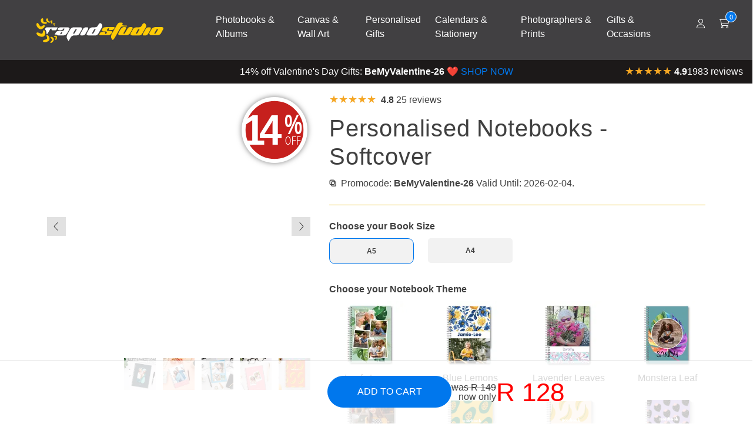

--- FILE ---
content_type: text/html; charset=utf-8
request_url: https://za.rapid.studio/site/personalised-softcover-notebooks?type%5B%5D=notebook-peaches.svg
body_size: 49413
content:

    <!doctype html>
    
    <html lang=en>
        <head>
    <script>
    window.dataLayer = window.dataLayer || [];
    </script>
    <!-- Google Tag Manager -->
    <script>(function(w,d,s,l,i){w[l]=w[l]||[];w[l].push({'gtm.start':
    new Date().getTime(),event:'gtm.js'});var f=d.getElementsByTagName(s)[0],
    j=d.createElement(s),dl=l!='dataLayer'?'&l='+l:'';j.async=true;j.src=
    'https://www.googletagmanager.com/gtm.js?id='+i+dl;f.parentNode.insertBefore(j,f);
    })(window,document,'script','dataLayer','GTM-57RVLZTB');</script>
    <!-- End Google Tag Manager -->
    <!-- Fathom - beautiful, simple website analytics --> <script src="https://cdn.usefathom.com/script.js" data-site="YYKQNZSO" defer></script> <!-- / Fathom -->
    <meta charset="UTF-8">
    <meta name="viewport" content="width=device-width, initial-scale=1.0, minimum-scale=1.0">
    
    <link rel="preload" as="style" href="https://za.rapid.studio/fz/7e2d91e529/0/G3FwV3-8t2yrQe_hGyTH-x4MXZTesnfdOyth8_0fy8Y/~/theme.min.css">
    <meta http-equiv="Cache-Control" content="max-age=31536000, private">
    <meta name="robots" content="noindex,follow" />
    <link rel="canonical" href="https://za.rapid.studio/site/personalised-softcover-notebooks" />
    
    <script defer src="/dist/prod/20260128141144/cms_bundle.js"></script>
    <link rel="preload" href="/dist/prod/20260128141144/cms_bundle.css" as="style" onload="this.onload=null;this.rel='stylesheet'">
    <noscript><link href="/dist/prod/20260128141144/cms_bundle.css" rel="stylesheet" type="text/css"></noscript><link rel="prefetch" href="/dist/prod/20260128141144/editor_bundle.js" as="script">
    <link rel="prefetch" href="/dist/prod/20260128141144/editor_bundle.css" as="style">

    <script type="application/ld+json">
    {
      "@context": "https://schema.org",
      "@type": "Organization",
      "name": "RapidStudio",
      "url": "https://za.rapid.studio",
      "logo": "https://za.rapid.studio/fz/ef96828f07/0/MN-6Hm13saTNCxh6s0XxmUGtslE9gVNxjO9JjB1qF2o/~/logo-round.svg",
      "description": "RapidStudio is a South African photobook company that offers a wide range of products and services to its customers. Founded in 2009, the company has grown to become one of the leading photobook companies in the country, offering high-quality printing services to customers looking to create unique and personalised photobooks.    RapidStudio was founded as a sister company to Bowens - a family owned, commercial print business. During a visit to Australia in 2008, company founder Shaun, held his first photobook in his hands as a friend showed off the family album she had made. Shaun returned to South Africa inspired to help recreate the pride with which his friend had shared her book with other South African families. As RapidStudio was built on the back of a well-established printing company, the art of creating quality, beautiful photobooks got off to an easy start - except for the job of introducing a totally new product to South African homes. Luckily it didn’t take too long for people to begin loving turning their family digital family photos into beautiful coffee table books.",
        "slogan": "South Africas leading photobook company",
      "contactPoint": {
        "@type": "ContactPoint",
        "telephone": "+27 (0)11 225 0500",
        "contactType": "Customer Service",
        "areaServed": "ZA",
        "availableLanguage": ["en", "af"]
      },
      "sameAs": [
        "https://www.facebook.com/RapidStudio",
        "https://twitter.com/RapidStudio",
        "https://www.instagram.com/rapidstudio/",
        "https://www.youtube.com/user/RapidStudioMedia"
      ]
    }
    </script>
    <script type="application/ld+json">
{
  "@context": "https://schema.org",
  "@type": "LocalBusiness",
  "name": "RapidStudio",
  "url": "https://za.rapid.studio",
  "description": "RapidStudio offers high-quality, personalised print services in South Africa. Based in Johannesburg, we specialise in creating custom photo books, canvas prints, and custom personalised photo gifts perfect for any occasion. We delivery to your door throughout South Africa, offering free delivery to main areas for orders over R599. Whether you're looking for a custom gift or preserving memories, RapidStudio is SA’s favourite online destination for custom photobooks, canvas prints, and photo gifts. Shop with us for fast, fun, and affordable printing solutions that make your memories pop!",
  "address": {
    "@type": "PostalAddress",
    "streetAddress": "21 Stephenson Street",
    "addressLocality": "Village Main",
    "addressRegion": "Johannesburg",
    "postalCode": "2000",
    "addressCountry": "ZA"
  },
  "geo": {
    "@type": "GeoCoordinates",
    "latitude": "-26.21220452635218",
    "longitude": "28.04834148238309"
  },
  "hasMap": "https://www.google.com/maps/place/RapidStudio/@-26.21245,28.0457344,17z/data=!4m6!3m5!1s0x1e950e9135d0d603:0xea1a0f3177ceecbe!8m2!3d-26.21245!4d28.0483093!16s%2Fg%2F1tg133n2?entry=tts&g_ep=EgoyMDI0MTEwNi4wIPu8ASoASAFQAw%3D%3D",
  "telephone": "+27 11 225 0500",
  "priceRange": "R69-R3000",
  "areaServed": {
    "@type": "Place",
    "name": "South Africa"
  },
  "aggregateRating": {
    "@type": "AggregateRating",
    "ratingValue": "4.7",
    "reviewCount": "289"
  },
  "availability": "https://schema.org/InStock",
  "image": "https://za.rapid.studio/fz/ef96828f07/0/MN-6Hm13saTNCxh6s0XxmUGtslE9gVNxjO9JjB1qF2o/~/logo-round.svg"
}
</script>

    <script>
    // Enhanced Dummy Flickity object to prevent errors
    window.Flickity = function() {
        console.warn("Flickity is not loaded. This is a dummy placeholder.");
        return {
            on: function() {},
            destroy: function() {},
            select: function() {},
            next: function() {},
            previous: function() {}
        };
    };

    // Define Flickity.defaults to avoid TypeError
    window.Flickity.defaults = {
        pageDots: false,           // Default setting for page dots
        prevNextButtons: false,    // Default setting for navigation buttons
        imagesLoaded: true,        // Default setting for image loading
        initialIndex: 0,           // Default starting index
        wrapAround: true,          // Default wrap around behavior
        cellAlign: "left"          // Default alignment of cells
    };

    // Optional: Add a dummy jQuery handler for $('[data-toggle="flickity"]')
    if (typeof jQuery !== "undefined") {
        jQuery('[data-toggle="flickity"]').on("click", function() {
            console.warn("Flickity select event triggered on a dummy Flickity instance.");
        });
    }
</script>
    
    <link rel="stylesheet" href="https://za.rapid.studio/fz/7e2d91e529/0/G3FwV3-8t2yrQe_hGyTH-x4MXZTesnfdOyth8_0fy8Y/~/theme.min.css" type="text/css">
    
    <link rel="stylesheet" href="/site/custom.css" type="text/css"><title>Personalised Notebooks and Photo Journals | RapidStudio</title>
    <meta name="description" content="Create your own personalised notebooks. The Softcover and wiro-bound designed and ordered online with RapidStudio&#39;s easy online editor, in South Africa">

    <!-- Open Graph Metadata -->
    <meta property="og:title" content="Personalised Notebooks and Photo Journals | RapidStudio" />
    <meta property="og:description" content="Create your own personalised notebooks. The Softcover and wiro-bound designed and ordered online with RapidStudio&#39;s easy online editor, in South Africa" />
    <meta property="og:type" content="website" />
    <meta property="og:url" content="https://za.rapid.studio/site/personalised-softcover-notebooks?type%5B%5D=notebook-peaches.svg" />

    <!-- Open Graph Image -->
    <meta property="og:image" content="https://za.rapid.studio/fz/853dfbfdd0/0/YhUcvDrggfkbSDguxjfiXHRtYzfMMxtw3z6zHAhEuyk/~/content-home-01.webp" />

    <!-- Schema.org JSON-LD -->
    

    <!-- Favicon -->
    <link rel="apple-touch-icon" sizes="180x180" href="https://za.rapid.studio/fz/6c9de0ff5c/0/Y6jKFAWMOXI6W4-6f9g5PrjvV4A5YLU8aQ8mPBDWXqc/~/apple-touch-icon.png">
    <link rel="icon" type="image/png" sizes="32x32" href="https://za.rapid.studio/fz/c797b1b852/0/5YfZnCBsAeOnyNiVoRTEG4ZXdh0fDOUGjbK7iFz7Ers/~/favicon-32x32.png">
    <link rel="icon" type="image/png" sizes="16x16" href="https://za.rapid.studio/fz/9e3e03bd26/0/QuceSR2ACPDNWS9jyemKY-MsYcdrRTkA5bPmYXPMp8c/~/favicon-16x16.png">
</head>
        <body>
            <!-- Google Tag Manager (noscript) -->
            <noscript><iframe src="https://www.googletagmanager.com/ns.html?id=GTM-57RVLZTB"
            height="0" width="0" style="display:none;visibility:hidden"></iframe></noscript>
            <!-- End Google Tag Manager (noscript) -->
            <!-- Modals - do not remove -->
            <div class="modal fixed-right fade" id="modalLoginCheckout" tabindex="-1" role="dialog" aria-hidden="true">
    <div class="modal-dialog modal-dialog-vertical" role="document">
        <div class="modal-content">
            <button type="button" class="close" data-dismiss="modal" aria-label="Close">
                <svg xmlns="http://www.w3.org/2000/svg" viewBox="0 0 320 512" height="1rem" class=""><path fill="currentColor" d="M312.1 375c9.369 9.369 9.369 24.57 0 33.94s-24.57 9.369-33.94 0L160 289.9l-119 119c-9.369 9.369-24.57 9.369-33.94 0s-9.369-24.57 0-33.94L126.1 256L7.027 136.1c-9.369-9.369-9.369-24.57 0-33.94s24.57-9.369 33.94 0L160 222.1l119-119c9.369-9.369 24.57-9.369 33.94 0s9.369 24.57 0 33.94L193.9 256L312.1 375z"/></svg>
            </button>
            <div class="modal-header line-height-fixed font-size-lg font-weight-bolder">
                <span class="mx-auto">Login</span>
            </div>
            <div class="p-4">
                          <form action="?login_user=t" method="post" >
            <input type="hidden" name="_cms_form" value="8K8JWMbJ0ZGaeyKquLDWPefhgubyTrXzlxG&#x2F;WdHcv9W2YQKkvapT&#x2F;WEdbgyPPBpqyT2IJofZQJ4Sbngof9cqrjsiHeM=--inGxBziXdun0emeP--apdm9Fu6PxNrbGZu4LANRw==" />
            
                    <div class="row">
                        <div class="col-12">
                            
                            <div class="mb-2">
                                <label class="font-size-xs" for="loginEmail">
                                    Email Address *
                                </label>
                                <input class="form-control form-control-sm" name="email" id="loginEmail" type="email" autocomplete="email" placeholder="Email Address *" required>
                            </div>
                        </div>
                        <div class="col-12">
                            <div class="user-box">
                                <label class="font-size-xs" for="loginPassword">
                                    Password *
                                </label>
                                <input class="form-control form-control-sm" name="password" id="loginPassword" type="password" autocomplete="current-password" placeholder="Password *" required>
                                <span class="password-toggle-icon" onclick="togglePwd()"><svg xmlns="http://www.w3.org/2000/svg" viewBox="0 0 640 512" height="1rem" style=""><path fill="currentColor" d="M38.8 5.1C28.4-3.1 13.3-1.2 5.1 9.2S-1.2 34.7 9.2 42.9l592 464c10.4 8.2 25.5 6.3 33.7-4.1s6.3-25.5-4.1-33.7L525.6 386.7c39.6-40.6 66.4-86.1 79.9-118.4c3.3-7.9 3.3-16.7 0-24.6c-14.9-35.7-46.2-87.7-93-131.1C465.5 68.8 400.8 32 320 32c-68.2 0-125 26.3-169.3 60.8L38.8 5.1zm151 118.3C226 97.7 269.5 80 320 80c65.2 0 118.8 29.6 159.9 67.7C518.4 183.5 545 226 558.6 256c-12.6 28-36.6 66.8-70.9 100.9l-53.8-42.2c9.1-17.6 14.2-37.5 14.2-58.7c0-70.7-57.3-128-128-128c-32.2 0-61.7 11.9-84.2 31.5l-46.1-36.1zM394.9 284.2l-81.5-63.9c4.2-8.5 6.6-18.2 6.6-28.3c0-5.5-.7-10.9-2-16c.7 0 1.3 0 2 0c44.2 0 80 35.8 80 80c0 9.9-1.8 19.4-5.1 28.2zm9.4 130.3C378.8 425.4 350.7 432 320 432c-65.2 0-118.8-29.6-159.9-67.7C121.6 328.5 95 286 81.4 256c8.3-18.4 21.5-41.5 39.4-64.8L83.1 161.5C60.3 191.2 44 220.8 34.5 243.7c-3.3 7.9-3.3 16.7 0 24.6c14.9 35.7 46.2 87.7 93 131.1C174.5 443.2 239.2 480 320 480c47.8 0 89.9-12.9 126.2-32.5l-41.9-33zM192 256c0 70.7 57.3 128 128 128c13.3 0 26.1-2 38.2-5.8L302 334c-23.5-5.4-43.1-21.2-53.7-42.3l-56.1-44.2c-.2 2.8-.3 5.6-.3 8.5z"/></svg></span>
                            </div>
                        </div>
                        <div class="col-12 col-md-auto">
                            <div class="form-group">
                                <a class="font-size-sm text-reset" data-toggle="modal" href="#modalPasswordReset">Forgot Password?</a>
                            </div>
                        </div>
                        <div class="col-12">
                            <button class="btn btn-sm btn-block btn-primary" type="submit">
                                Sign In
                            </button>
                        </div>
                    </div>
                
          </form>

            </div>
        </div>
    </div>
</div>
<script>
    function togglePwd() {
      var hide = document.getElementById("loginPassword");
      if (hide.type === "password") {
        hide.type = "text";
      } else {
        hide.type = "password";
      }
    }
</script>
            
            
            <div id="modalShoppingCart">
            </div> 
            <div id="newsletterModalPlaceholder">
            </div>
    
            
            <!-- Announcement bar - do not edit - show/hide via the header snippet folder -->
            <!-- Navigation bar - view available styles in the navigation snippet folder -->
            <nav class="header-bg sticky-top">
    <div class="wrapper">
        <div class="col-xl-3 col-lg-3 col-md-3 col-sm-12 col-xs-12">
            <a class="navbar-brand" href="/">
              




  <!-- Show the regular logo outside of this date range -->
  <img src="https://za.rapid.studio/fz/833d11ba46/0/ZBeeeKPfL__JSmmgeizX0OeqjauQps8S68RfKK_RjBU/~/brand-logo-inverted.svg?t=1735689601" alt="RapidStudio e-commerce phonebooks company logo in South Africa, offering high-quality personalised photo products and printing services for businesses and individuals." class="navbar-brand-logo" loading="lazy" width="216" height="42" style="width:216px;height:auto;">


            </a>
             
                <label for="menu-btn" class="btn-hamburger menu-btn"><svg width="24" height="24" viewBox="0 0 24 24" fill="none" xmlns="http://www.w3.org/2000/svg">
  <rect x="3" y="6" width="22" height="2" fill="#FFFFFF"/>
  <rect x="3" y="11" width="22" height="2" fill="#FFFFFF"/>
  <rect x="3" y="16" width="22" height="2" fill="#FFFFFF"/>
</svg></label>
               
        </div>
         
        <div class="col-xl-8 col-lg-8">
          <input type="radio" name="slider" id="menu-btn">
          <input type="radio" name="slider" id="close-btn">
            <ul class="nav-links">
                <li>
                    <a href="#" class="desktop-item" data-toggle="mega1">Photobooks & Albums</a>
                    <input type="checkbox" id="showMega1">
          <div class="mega-box" id="mega1">
            <div class="content">
                  <div class="row image-row">
                    
                    <img 
    class="img-menu"
    src="https://za.rapid.studio/fz/ef1bc4357c/00/QAjvaPFh-dmy4r_Eg0J6suuCMo79Ig49U1QM6kFEdSE/thumbnail/500/~/menu-photobooks.webp"
    alt="&quot;Personalised photobook titled &#39;My Baby Journal&#39; featuring a pregnant woman in a yellow dress standing in a lush green field. The photobook is placed on a wooden surface with a yellow and grey patterned blanket and a small potted plant nearby. Ideal for baby shower gift ideas and personalised gifts in South Africa.&quot;"
    srcset="https://za.rapid.studio/fz/ef1bc4357c/00/QAjvaPFh-dmy4r_Eg0J6suuCMo79Ig49U1QM6kFEdSE/thumbnail/260/~/menu-photobooks.webp 260w, 
            https://za.rapid.studio/fz/ef1bc4357c/00/QAjvaPFh-dmy4r_Eg0J6suuCMo79Ig49U1QM6kFEdSE/thumbnail/264/~/menu-photobooks.webp 264w, 
            https://za.rapid.studio/fz/ef1bc4357c/00/QAjvaPFh-dmy4r_Eg0J6suuCMo79Ig49U1QM6kFEdSE/thumbnail/270/~/menu-photobooks.webp 270w, 
            https://za.rapid.studio/fz/ef1bc4357c/00/QAjvaPFh-dmy4r_Eg0J6suuCMo79Ig49U1QM6kFEdSE/thumbnail/278/~/menu-photobooks.webp 278w,
            https://za.rapid.studio/fz/ef1bc4357c/00/QAjvaPFh-dmy4r_Eg0J6suuCMo79Ig49U1QM6kFEdSE/thumbnail/520/~/menu-photobooks.webp 520w,
            https://za.rapid.studio/fz/ef1bc4357c/00/QAjvaPFh-dmy4r_Eg0J6suuCMo79Ig49U1QM6kFEdSE/thumbnail/528/~/menu-photobooks.webp 528w,
            https://za.rapid.studio/fz/ef1bc4357c/00/QAjvaPFh-dmy4r_Eg0J6suuCMo79Ig49U1QM6kFEdSE/thumbnail/540/~/menu-photobooks.webp 540w,
            https://za.rapid.studio/fz/ef1bc4357c/00/QAjvaPFh-dmy4r_Eg0J6suuCMo79Ig49U1QM6kFEdSE/thumbnail/556/~/menu-photobooks.webp 556w,
            https://za.rapid.studio/fz/ef1bc4357c/00/QAjvaPFh-dmy4r_Eg0J6suuCMo79Ig49U1QM6kFEdSE/thumbnail/780/~/menu-photobooks.webp 780w,
            https://za.rapid.studio/fz/ef1bc4357c/00/QAjvaPFh-dmy4r_Eg0J6suuCMo79Ig49U1QM6kFEdSE/thumbnail/792/~/menu-photobooks.webp 792w,
            https://za.rapid.studio/fz/ef1bc4357c/00/QAjvaPFh-dmy4r_Eg0J6suuCMo79Ig49U1QM6kFEdSE/thumbnail/810/~/menu-photobooks.webp 810w,
            https://za.rapid.studio/fz/ef1bc4357c/00/QAjvaPFh-dmy4r_Eg0J6suuCMo79Ig49U1QM6kFEdSE/thumbnail/834/~/menu-photobooks.webp 834w"
    sizes="(max-width: 991px) 0vw, 
           (min-width: 992px) and (max-width: 1349px) 260px, 
           (min-width: 1350px) and (max-width: 1365px) 264px, 
           (min-width: 1366px) and (max-width: 1399px) 270px, 
           (min-width: 1400px) and (max-width: 1439px) 278px, 
           (min-width: 1440px) 278px"
    width="278" height="auto" loading="lazy">
<!-- ns: assets, key: -alt -->
                    <a href="/site/photobooks" class="browse-all-link">
                        <button class="btn-menu btn-block-hero btn-outline-dark">BROWSE ALL</button>
                    </a>
                  </div>
              <div class="row">
                <ul class="mega-links">
                  <li class="mobile-only"><a href="/site/photobooks">BROWSE ALL PHOTOBOOKS</a></li>
                  <br class="mobile-only">
                  <li><a href="/site/hardcover-photobooks">Hardcover Photobooks</a></li>
                  <li><a href="/site/photobook-themes">- More Book Designs</a></li>
                  <li><a href="/site/hardcover-calculator">- Calculator/Import</a></li>
                  <br>
                  <li><a href="/site/diaries">Hardcover Diaries</a></li>
                  <li><a href="/site/notebooks">Hardcover Notebooks</a></li>
                </ul>
              </div>
              <div class="row">
                <ul class="mega-links">
                  <li><a href="/site/ultimate-albums">Ultimate Photobook Albums</a></li>
                  <li><a href="/site/album-calculator">- Calculator/Import</a></li>
                  <li><a href="/site/ultimate-packages">- Wedding Packages</a></li>
                  <br>
                  <li><a href="/site/bragbooks">Brag Books</a></li>
                </ul>
              </div>
              <div class="row">
                <ul class="mega-links">
                  <li><a href="/site/softcover-photobooks">Softcover Photobooks</a></li>
                  <li><a href="/site/softcover-themes">- More Designs</a></li>
                  <li><a href="/site/softcover-calculator">- Calculator/Import</a></li>
                  <br>
                  <li><a href="/site/personalised-softcover-notebooks">Softcover Notebooks</a></li>
                </ul>
              </div>
              <div class="row">
                <ul class="mega-links">
                  <li><a href="/site/gift-vouchers">Gift Vouchers</a></li>
                  <li><a href="/site/packaging">Gift Packaging</a></li>
                  <li><a href="/site/display-accessories">Display Accessories</a></li>
                  <li><a href="/site/workshops">Free Photobook Workshops</a></li>
                </ul>
              </div>              
            </div>
          </div>
                </li>
                <li>
                    <a href="#" class="desktop-item" data-toggle="mega2">Canvas & Wall Art</a>
                    <input type="checkbox" id="showMega2">
          <div class="mega-box" id="mega2">
            <div class="content">
                <div class="row image-row">
                    
                    <img 
    class="img-menu"
    src="https://za.rapid.studio/fz/7f9a731ef0/00/2DkcQwmzL7s57pvNTGkxZTHQiVV1z9AnoEBsv3puuJw/thumbnail/500/~/menu-wall-art.webp"
    alt="&quot;Stylish black and white wall art featuring a smiling woman with a headwrap and large earrings, displayed against a white brick wall. The artwork is placed on a wooden surface adorned with rustic decor items, including wooden bowls and dried wheat stalks. Ideal for personalised gifts in South Africa, photo to canvas, and home decor.&quot;"
    srcset="https://za.rapid.studio/fz/7f9a731ef0/00/2DkcQwmzL7s57pvNTGkxZTHQiVV1z9AnoEBsv3puuJw/thumbnail/260/~/menu-wall-art.webp 260w, 
            https://za.rapid.studio/fz/7f9a731ef0/00/2DkcQwmzL7s57pvNTGkxZTHQiVV1z9AnoEBsv3puuJw/thumbnail/264/~/menu-wall-art.webp 264w, 
            https://za.rapid.studio/fz/7f9a731ef0/00/2DkcQwmzL7s57pvNTGkxZTHQiVV1z9AnoEBsv3puuJw/thumbnail/270/~/menu-wall-art.webp 270w, 
            https://za.rapid.studio/fz/7f9a731ef0/00/2DkcQwmzL7s57pvNTGkxZTHQiVV1z9AnoEBsv3puuJw/thumbnail/278/~/menu-wall-art.webp 278w,
            https://za.rapid.studio/fz/7f9a731ef0/00/2DkcQwmzL7s57pvNTGkxZTHQiVV1z9AnoEBsv3puuJw/thumbnail/520/~/menu-wall-art.webp 520w,
            https://za.rapid.studio/fz/7f9a731ef0/00/2DkcQwmzL7s57pvNTGkxZTHQiVV1z9AnoEBsv3puuJw/thumbnail/528/~/menu-wall-art.webp 528w,
            https://za.rapid.studio/fz/7f9a731ef0/00/2DkcQwmzL7s57pvNTGkxZTHQiVV1z9AnoEBsv3puuJw/thumbnail/540/~/menu-wall-art.webp 540w,
            https://za.rapid.studio/fz/7f9a731ef0/00/2DkcQwmzL7s57pvNTGkxZTHQiVV1z9AnoEBsv3puuJw/thumbnail/556/~/menu-wall-art.webp 556w,
            https://za.rapid.studio/fz/7f9a731ef0/00/2DkcQwmzL7s57pvNTGkxZTHQiVV1z9AnoEBsv3puuJw/thumbnail/780/~/menu-wall-art.webp 780w,
            https://za.rapid.studio/fz/7f9a731ef0/00/2DkcQwmzL7s57pvNTGkxZTHQiVV1z9AnoEBsv3puuJw/thumbnail/792/~/menu-wall-art.webp 792w,
            https://za.rapid.studio/fz/7f9a731ef0/00/2DkcQwmzL7s57pvNTGkxZTHQiVV1z9AnoEBsv3puuJw/thumbnail/810/~/menu-wall-art.webp 810w,
            https://za.rapid.studio/fz/7f9a731ef0/00/2DkcQwmzL7s57pvNTGkxZTHQiVV1z9AnoEBsv3puuJw/thumbnail/834/~/menu-wall-art.webp 834w"
    sizes="(max-width: 991px) 0vw, 
           (min-width: 992px) and (max-width: 1349px) 260px, 
           (min-width: 1350px) and (max-width: 1365px) 264px, 
           (min-width: 1366px) and (max-width: 1399px) 270px, 
           (min-width: 1400px) and (max-width: 1439px) 278px, 
           (min-width: 1440px) 278px"
    width="278" height="auto" loading="lazy">
<!-- ns: assets, key: -alt -->
                    <a href="/site/wall-art" class="browse-all-link">
                    <button class="btn-menu btn-block-hero btn-outline-dark">BROWSE ALL</button>
                    </a>
                </div>
              <div class="row">
                <ul class="mega-links">
                  <li class="mobile-only"><a href="/site/wall-art">BROWSE ALL WALL ART</a></li>
                  <br class="mobile-only">
                  <li><a href="/site/canvas-prints">Canvas Prints</a></li>
                  <li><a href="/site/canvas-collages">Canvas Collages</a></li>
                  <li><a href="/site/canvas-sets">Large Canvas Print Sets</a></li>
                  <li><a href="/site/canvas-threes">Canvas Print Sets of 3</a></li>
                </ul>
              </div>
              <div class="row">
                <ul class="mega-links">
                  <li><a href="/site/canvas-clocks">Canvas Clocks</a></li>
                  <li><a href="/site/wall-clocks">Large Wall Clocks</a></li>
                  <li><a href="/site/instablocks">Mini Canvas Prints</a></li>
                </ul>
              </div>
              <div class="row">
                <ul class="mega-links">
                 <li><a href="/site/shutterblocks">Shutterblocks</a></li>
                  <li><a href="/site/posters">Posters</a></li>
                </ul>
              </div>               
              <div class="row">
                <ul class="mega-links">
                  <li><a href="/site/gift-vouchers">Gift Vouchers</a></li>
                  <li><a href="/site/packaging">Gift Packaging</a></li>
                  <li><a href="/site/display-accessories">Display Accessories</a></li>
                </ul>
              </div>              
            </div>
          </div>
                </li>
                <li>
                    <a href="#" class="desktop-item" data-toggle="mega3">Personalised Gifts</a>
                    <input type="checkbox" id="showMega3">
          <div class="mega-box" id="mega3">
            <div class="content">
              <div class="row image-row">
                    
                    <img 
    class="img-menu"
    src="https://za.rapid.studio/fz/eda813fa02/00/NmBjli4kp75e6hJJoPiYUQ1SYiK1EmPHjoESQlzuBfE/thumbnail/500/~/menu-gifts.webp"
    alt="&quot;Personalised white ceramic mug featuring a printed photo of a woman holding a cat, with a simple cat illustration below the image. Ideal for gifts for her, Christmas gifts, or personalised gifts in South Africa. Mug placed on a wooden surface with a cat and calendar in the background.&quot;"
    srcset="https://za.rapid.studio/fz/eda813fa02/00/NmBjli4kp75e6hJJoPiYUQ1SYiK1EmPHjoESQlzuBfE/thumbnail/260/~/menu-gifts.webp 260w, 
            https://za.rapid.studio/fz/eda813fa02/00/NmBjli4kp75e6hJJoPiYUQ1SYiK1EmPHjoESQlzuBfE/thumbnail/264/~/menu-gifts.webp 264w, 
            https://za.rapid.studio/fz/eda813fa02/00/NmBjli4kp75e6hJJoPiYUQ1SYiK1EmPHjoESQlzuBfE/thumbnail/270/~/menu-gifts.webp 270w, 
            https://za.rapid.studio/fz/eda813fa02/00/NmBjli4kp75e6hJJoPiYUQ1SYiK1EmPHjoESQlzuBfE/thumbnail/278/~/menu-gifts.webp 278w,
            https://za.rapid.studio/fz/eda813fa02/00/NmBjli4kp75e6hJJoPiYUQ1SYiK1EmPHjoESQlzuBfE/thumbnail/520/~/menu-gifts.webp 520w,
            https://za.rapid.studio/fz/eda813fa02/00/NmBjli4kp75e6hJJoPiYUQ1SYiK1EmPHjoESQlzuBfE/thumbnail/528/~/menu-gifts.webp 528w,
            https://za.rapid.studio/fz/eda813fa02/00/NmBjli4kp75e6hJJoPiYUQ1SYiK1EmPHjoESQlzuBfE/thumbnail/540/~/menu-gifts.webp 540w,
            https://za.rapid.studio/fz/eda813fa02/00/NmBjli4kp75e6hJJoPiYUQ1SYiK1EmPHjoESQlzuBfE/thumbnail/556/~/menu-gifts.webp 556w,
            https://za.rapid.studio/fz/eda813fa02/00/NmBjli4kp75e6hJJoPiYUQ1SYiK1EmPHjoESQlzuBfE/thumbnail/780/~/menu-gifts.webp 780w,
            https://za.rapid.studio/fz/eda813fa02/00/NmBjli4kp75e6hJJoPiYUQ1SYiK1EmPHjoESQlzuBfE/thumbnail/792/~/menu-gifts.webp 792w,
            https://za.rapid.studio/fz/eda813fa02/00/NmBjli4kp75e6hJJoPiYUQ1SYiK1EmPHjoESQlzuBfE/thumbnail/810/~/menu-gifts.webp 810w,
            https://za.rapid.studio/fz/eda813fa02/00/NmBjli4kp75e6hJJoPiYUQ1SYiK1EmPHjoESQlzuBfE/thumbnail/834/~/menu-gifts.webp 834w"
    sizes="(max-width: 991px) 0vw, 
           (min-width: 992px) and (max-width: 1349px) 260px, 
           (min-width: 1350px) and (max-width: 1365px) 264px, 
           (min-width: 1366px) and (max-width: 1399px) 270px, 
           (min-width: 1400px) and (max-width: 1439px) 278px, 
           (min-width: 1440px) 278px"
    width="278" height="auto" loading="lazy">
<!-- ns: assets, key: -alt -->
                <a href="/site/gifts" class="browse-all-link">
                    <button class="btn-menu btn-block-hero btn-outline-dark">BROWSE ALL</button>
                </a>
              </div>
              <div class="row">
                <ul class="mega-links">
                 <li class="mobile-only"><a href="/site/gifts">BROWSE ALL PHOTO GIFTS</a></li>
                  <br class="mobile-only">
                  <li><a href="/site/mini-prints">Mini Prints</a></li>
                 <li><a href="/site/keyrings">Keyrings</a></li>
                  <li><a href="/site/magnets">Fridge Magnets</a></li>
                  <li><a href="/site/photo-flipper">Photo Flippers</a></li>
                </ul>
              </div>
              <div class="row">
                <ul class="mega-links">
                  <li><a href="/site/puzzles">Puzzles</a></li>
                  <li><a href="/site/soft-toys">Soft Toys</a></li>
                  <li><a href="/site/mousepads">Mousepads</a></li>
                <li><a href="/site/personalised-stickers">Gift Stickers</a></li>
                </ul>
              </div>
              <div class="row">
                <ul class="mega-links">
                  <li><a href="/site/mugs">Mugs</a></li>
                  <li><a href="/site/tableware?size%5B%5D=coaster.svg">Coasters</a></li>
                  <li><a href="/site/tableware">Placemats</a></li>
                  <li><a href="/site/cutting-boards">Cutting Boards</a></li>
                </ul>
              </div>
              <div class="row">
                <ul class="mega-links">
                  <li><a href="/site/christmas-tree-decorations">Christmas Decorations</a></li>
                  <li><a href="/site/snow-globes">Snow Globes</a></li> 
                 <li><a href="/site/photo-baubles">Photo Baubles</a></li>      
                  <li><a href="/site/folio-boxes">Print Folio Boxes</a></li>                 
                </ul>
              </div>              
              <div class="row">
                <ul class="mega-links">
                  <li><a href="/site/gift-vouchers">Gift Vouchers</a></li>
                 <li><a href="/site/packaging">Gift Packaging</a></li>
                  <li><a href="/site/display-accessories">Display Accessories</a></li>     
                </ul>
              </div>              
            </div>
          </div>
                </li>
                <li>
                    <a href="#" class="desktop-item" data-toggle="mega4">Calendars & Stationery</a>
                    <input type="checkbox" id="showMega4">
          <div class="mega-box" id="mega4">
            <div class="content">
              <div class="row image-row">
                
                    <img 
    class="img-menu"
    src="https://za.rapid.studio/fz/5f1f0cfdab/00/2Iq8HEaaPdP_RaS-n2rr3SLzxT3BR8EG-I6Ouvr8RRI/thumbnail/500/~/menu-stationery.webp"
    alt="&quot;Personalised spiral-bound notebook with a custom photo cover featuring two people, set against a dark blue background. The notebook is placed on a white desk alongside a black and white striped pen, a keyboard, and a green plant. Ideal for gifts and stationery lovers.&quot;"
    srcset="https://za.rapid.studio/fz/5f1f0cfdab/00/2Iq8HEaaPdP_RaS-n2rr3SLzxT3BR8EG-I6Ouvr8RRI/thumbnail/260/~/menu-stationery.webp 260w, 
            https://za.rapid.studio/fz/5f1f0cfdab/00/2Iq8HEaaPdP_RaS-n2rr3SLzxT3BR8EG-I6Ouvr8RRI/thumbnail/264/~/menu-stationery.webp 264w, 
            https://za.rapid.studio/fz/5f1f0cfdab/00/2Iq8HEaaPdP_RaS-n2rr3SLzxT3BR8EG-I6Ouvr8RRI/thumbnail/270/~/menu-stationery.webp 270w, 
            https://za.rapid.studio/fz/5f1f0cfdab/00/2Iq8HEaaPdP_RaS-n2rr3SLzxT3BR8EG-I6Ouvr8RRI/thumbnail/278/~/menu-stationery.webp 278w,
            https://za.rapid.studio/fz/5f1f0cfdab/00/2Iq8HEaaPdP_RaS-n2rr3SLzxT3BR8EG-I6Ouvr8RRI/thumbnail/520/~/menu-stationery.webp 520w,
            https://za.rapid.studio/fz/5f1f0cfdab/00/2Iq8HEaaPdP_RaS-n2rr3SLzxT3BR8EG-I6Ouvr8RRI/thumbnail/528/~/menu-stationery.webp 528w,
            https://za.rapid.studio/fz/5f1f0cfdab/00/2Iq8HEaaPdP_RaS-n2rr3SLzxT3BR8EG-I6Ouvr8RRI/thumbnail/540/~/menu-stationery.webp 540w,
            https://za.rapid.studio/fz/5f1f0cfdab/00/2Iq8HEaaPdP_RaS-n2rr3SLzxT3BR8EG-I6Ouvr8RRI/thumbnail/556/~/menu-stationery.webp 556w,
            https://za.rapid.studio/fz/5f1f0cfdab/00/2Iq8HEaaPdP_RaS-n2rr3SLzxT3BR8EG-I6Ouvr8RRI/thumbnail/780/~/menu-stationery.webp 780w,
            https://za.rapid.studio/fz/5f1f0cfdab/00/2Iq8HEaaPdP_RaS-n2rr3SLzxT3BR8EG-I6Ouvr8RRI/thumbnail/792/~/menu-stationery.webp 792w,
            https://za.rapid.studio/fz/5f1f0cfdab/00/2Iq8HEaaPdP_RaS-n2rr3SLzxT3BR8EG-I6Ouvr8RRI/thumbnail/810/~/menu-stationery.webp 810w,
            https://za.rapid.studio/fz/5f1f0cfdab/00/2Iq8HEaaPdP_RaS-n2rr3SLzxT3BR8EG-I6Ouvr8RRI/thumbnail/834/~/menu-stationery.webp 834w"
    sizes="(max-width: 991px) 0vw, 
           (min-width: 992px) and (max-width: 1349px) 260px, 
           (min-width: 1350px) and (max-width: 1365px) 264px, 
           (min-width: 1366px) and (max-width: 1399px) 270px, 
           (min-width: 1400px) and (max-width: 1439px) 278px, 
           (min-width: 1440px) 278px"
    width="278" height="auto" loading="lazy">
<!-- ns: assets, key: -alt -->
                <a href="/site/stationery" class="browse-all-link">
                    <button class="btn-menu btn-block-hero btn-outline-dark">BROWSE ALL</button>
                </a>
              </div>
              <div class="row">
                <ul class="mega-links">
                  <li class="mobile-only"><a href="/site/stationery">BROWSE ALL STATIONERY</a></li>
                  <br class="mobile-only">
                  <li><a href="/site/calendars">Calendars</a></li>
                  <li><a href="/site/wall-calendars">- Wall calendars</a></li>
                  <li><a href="/site/desk-calendar">- Desk calendars</a></li>
                  <li><a href="/site/birthday-calendars">- Birthday calendars</a></li>
                </ul>
              </div>
              <div class="row">
                <ul class="mega-links">
                  <li><a href="/site/diaries">Hardcover Diaries</a></li>
                  <li><a href="/site/notebooks">Hardcover Notebooks</a></li>
                  <li><a href="/site/personalised-softcover-notebooks">Softcover Notebooks</a></li>                  
                  <li><a href="/site/exercise-books">Exercise Books</a></li>
                </ul>
              </div>
              <div class="row">
                <ul class="mega-links">
                  <li><a href="/site/personalised-notepads">Notepads</a></li>
                 <li><a href="/site/greeting-cards">Greeting Cards</a></li>
                  <li><a href="/site/postcards">Postcards</a></li>
                  <li><a href="/site/personalised-stickers">Gift Stickers</a></li>
                </ul>
              </div>
              <div class="row">
                <ul class="mega-links">
                  <li><a href="/site/posters">Posters</a></li>
                  <li><a href="/site/flash-drive">USB Flash Drives</a></li>
                  <li><a href="/site/business-card-templates">Business cards</a></li>
                  <li><a href="/site/letter-head-template">Letterheads</a></li>
                </ul>
              </div> 
              <div class="row">
                <ul class="mega-links">
                 <li><a href="/site/gift-vouchers">Gift Vouchers</a></li>
                 <li><a href="/site/packaging">Gift Packaging</a></li>
                  <li><a href="/site/display-accessories">Display Accessories</a></li>  
                </ul>
              </div>               
            </div>
          </div>
                </li>
                <li>
                    <a href="#" class="desktop-item" data-toggle="mega5">Photographers & Prints</a>
                    <style>
@media (min-width: 992px) and (max-width: 1199px) {
    .row-img {
    	width: 35%!important;
    }
}
</style>
<input type="checkbox" id="showMega5">
          <div class="mega-box" id="mega5">
            <div class="content">
              <div class="row image-row">
                    
                    <img 
    class="img-menu"
    src="https://za.rapid.studio/fz/f7337c5a52/00/UmqgJKA4KCG8W40K9H4ODee-9zLAizVWx5OdEnY_Xas/thumbnail/500/~/menu-photo.webp"
    alt="&quot;Personalised photo book featuring a cover image of a woman in a hat embracing a horse. The photo book has a leather-bound spine and a high-quality printed cover, making it an ideal gift for various occasions such as Christmas, birthdays, or Valentine&#39;s Day. Perfect for creating lasting memories.&quot;"
    srcset="https://za.rapid.studio/fz/f7337c5a52/00/UmqgJKA4KCG8W40K9H4ODee-9zLAizVWx5OdEnY_Xas/thumbnail/260/~/menu-photo.webp 260w, 
            https://za.rapid.studio/fz/f7337c5a52/00/UmqgJKA4KCG8W40K9H4ODee-9zLAizVWx5OdEnY_Xas/thumbnail/264/~/menu-photo.webp 264w, 
            https://za.rapid.studio/fz/f7337c5a52/00/UmqgJKA4KCG8W40K9H4ODee-9zLAizVWx5OdEnY_Xas/thumbnail/270/~/menu-photo.webp 270w, 
            https://za.rapid.studio/fz/f7337c5a52/00/UmqgJKA4KCG8W40K9H4ODee-9zLAizVWx5OdEnY_Xas/thumbnail/278/~/menu-photo.webp 278w,
            https://za.rapid.studio/fz/f7337c5a52/00/UmqgJKA4KCG8W40K9H4ODee-9zLAizVWx5OdEnY_Xas/thumbnail/520/~/menu-photo.webp 520w,
            https://za.rapid.studio/fz/f7337c5a52/00/UmqgJKA4KCG8W40K9H4ODee-9zLAizVWx5OdEnY_Xas/thumbnail/528/~/menu-photo.webp 528w,
            https://za.rapid.studio/fz/f7337c5a52/00/UmqgJKA4KCG8W40K9H4ODee-9zLAizVWx5OdEnY_Xas/thumbnail/540/~/menu-photo.webp 540w,
            https://za.rapid.studio/fz/f7337c5a52/00/UmqgJKA4KCG8W40K9H4ODee-9zLAizVWx5OdEnY_Xas/thumbnail/556/~/menu-photo.webp 556w,
            https://za.rapid.studio/fz/f7337c5a52/00/UmqgJKA4KCG8W40K9H4ODee-9zLAizVWx5OdEnY_Xas/thumbnail/780/~/menu-photo.webp 780w,
            https://za.rapid.studio/fz/f7337c5a52/00/UmqgJKA4KCG8W40K9H4ODee-9zLAizVWx5OdEnY_Xas/thumbnail/792/~/menu-photo.webp 792w,
            https://za.rapid.studio/fz/f7337c5a52/00/UmqgJKA4KCG8W40K9H4ODee-9zLAizVWx5OdEnY_Xas/thumbnail/810/~/menu-photo.webp 810w,
            https://za.rapid.studio/fz/f7337c5a52/00/UmqgJKA4KCG8W40K9H4ODee-9zLAizVWx5OdEnY_Xas/thumbnail/834/~/menu-photo.webp 834w"
    sizes="(max-width: 991px) 0vw, 
           (min-width: 992px) and (max-width: 1349px) 260px, 
           (min-width: 1350px) and (max-width: 1365px) 264px, 
           (min-width: 1366px) and (max-width: 1399px) 270px, 
           (min-width: 1400px) and (max-width: 1439px) 278px, 
           (min-width: 1440px) 278px"
    width="278" height="auto" loading="lazy">
<!-- ns: assets, key: -alt -->
                <a href="/site/pro-photo-lab" class="browse-all-link">
                    <button class="btn-menu btn-block-hero btn-outline-dark">BROWSE ALL</button>
                </a>
              </div>
              <div class="row">
                <ul class="mega-links">
                  <li class="mobile-only"><a href="/site/pro-photo-lab">BROWSE ALL PRINTS</a></li>
                  <br class="mobile-only">
                  <li class="mobile-only"><a href="/site/RapidStudio-professional">Professional Photographers</a></li>
                  <br class="mobile-only">
                  <li><a href="/site/photo-prints">Photo Prints</a></li>
                  <li><a href="/site/folio-boxes">Print Folio Boxes</a></li>
                  <li><a href="/site/tri-fold-frames">Tri-fold Frames</a></li>
                  <br>
                  <li><a href="/site/mini-prints">Mini Prints</a></li>
                  <li><a href="/site/posters">Posters</a></li>
                </ul>
              </div>
              <div class="row">
                <ul class="mega-links">
                  <li><a href="/site/ultimate-albums">Ultimate Photobook Albums</a></li>
                  <li><a href="/site/album-calculator">- Calculator/Import</a></li>
                  <li><a href="/site/ultimate-packages">- Wedding Album Packages</a></li>
                  <br>
                  <li><a href="/site/sample-album">Ultimate Sample Album</a></li>
                  <li><a href="/site/guestbook">Guestbook Album</a></li>
                </ul>
              </div>
              <div class="row">
                <ul class="mega-links">
                <li><a href="/site/gift-vouchers">Gift Vouchers</a></li>
                 <li><a href="/site/packaging">Gift Packaging</a></li>
                  <li><a href="/site/display-accessories">Display Accessories</a></li>  
                  <li><a href="/site/batch-ordering">Batch Ordering</a></li>
              </div>
              
            <div class="row hide-mobile" style="justify-content: center;">
                    
                    <img 
    class="img-menu"
    src="https://za.rapid.studio/fz/906ec39cc6/00/efnwCgjdz390u04fSpzgJr-wFtlghYeeZQVdekyWjEc/thumbnail/500/~/menu-photo-pro.webp"
    alt="&quot;Promotional image for professional photographers featuring a man in vintage attire with a large format camera. The text reads &#39;Are you a professional photographer? Join us!&#39; against a gradient orange background.&quot;"
    srcset="https://za.rapid.studio/fz/906ec39cc6/00/efnwCgjdz390u04fSpzgJr-wFtlghYeeZQVdekyWjEc/thumbnail/260/~/menu-photo-pro.webp 260w, 
            https://za.rapid.studio/fz/906ec39cc6/00/efnwCgjdz390u04fSpzgJr-wFtlghYeeZQVdekyWjEc/thumbnail/264/~/menu-photo-pro.webp 264w, 
            https://za.rapid.studio/fz/906ec39cc6/00/efnwCgjdz390u04fSpzgJr-wFtlghYeeZQVdekyWjEc/thumbnail/270/~/menu-photo-pro.webp 270w, 
            https://za.rapid.studio/fz/906ec39cc6/00/efnwCgjdz390u04fSpzgJr-wFtlghYeeZQVdekyWjEc/thumbnail/278/~/menu-photo-pro.webp 278w,
            https://za.rapid.studio/fz/906ec39cc6/00/efnwCgjdz390u04fSpzgJr-wFtlghYeeZQVdekyWjEc/thumbnail/520/~/menu-photo-pro.webp 520w,
            https://za.rapid.studio/fz/906ec39cc6/00/efnwCgjdz390u04fSpzgJr-wFtlghYeeZQVdekyWjEc/thumbnail/528/~/menu-photo-pro.webp 528w,
            https://za.rapid.studio/fz/906ec39cc6/00/efnwCgjdz390u04fSpzgJr-wFtlghYeeZQVdekyWjEc/thumbnail/540/~/menu-photo-pro.webp 540w,
            https://za.rapid.studio/fz/906ec39cc6/00/efnwCgjdz390u04fSpzgJr-wFtlghYeeZQVdekyWjEc/thumbnail/556/~/menu-photo-pro.webp 556w,
            https://za.rapid.studio/fz/906ec39cc6/00/efnwCgjdz390u04fSpzgJr-wFtlghYeeZQVdekyWjEc/thumbnail/780/~/menu-photo-pro.webp 780w,
            https://za.rapid.studio/fz/906ec39cc6/00/efnwCgjdz390u04fSpzgJr-wFtlghYeeZQVdekyWjEc/thumbnail/792/~/menu-photo-pro.webp 792w,
            https://za.rapid.studio/fz/906ec39cc6/00/efnwCgjdz390u04fSpzgJr-wFtlghYeeZQVdekyWjEc/thumbnail/810/~/menu-photo-pro.webp 810w,
            https://za.rapid.studio/fz/906ec39cc6/00/efnwCgjdz390u04fSpzgJr-wFtlghYeeZQVdekyWjEc/thumbnail/834/~/menu-photo-pro.webp 834w"
    sizes="(max-width: 991px) 0vw, 
           (min-width: 992px) and (max-width: 1349px) 260px, 
           (min-width: 1350px) and (max-width: 1365px) 264px, 
           (min-width: 1366px) and (max-width: 1399px) 270px, 
           (min-width: 1400px) and (max-width: 1439px) 278px, 
           (min-width: 1440px) 278px"
    width="278" height="auto" loading="lazy">
<!-- ns: assets, key: -alt -->
                <a href="/site/RapidStudio-professional" class="browse-all-link">
                    <button class="btn-menu btn-block-hero btn-outline-dark" style="display:inline">LEARN MORE</button>
                    <p class="pro-1">ARE YOU A</p>
                   <p class="pro-2">PROFESSIONAL PHOTOGRAPHER?</p>
                </a>
                
              </div>
              
            </div>
          </div>
                </li>
                <li>
                    <a href="#" class="desktop-item" data-toggle="mega6">Gifts & Occasions</a>
                    <input type="checkbox" id="showMega6">
          <div class="mega-box" id="mega6">
            <div class="content">
              <div class="row image-row">
                    
                    <img 
    class="img-menu"
    src="https://za.rapid.studio/fz/5edd6181a5/00/Mnygvt3b4k7FsN6xrVU_AxJ6TfvnEZ10DZUVxNSF5ns/thumbnail/500/~/menu-occasions.webp"
    alt="&quot;Personalised photo collage canvas featuring the word &#39;MOM&#39; in large letters, with family photos in a grid layout. Ideal for Mother&#39;s Day or as a heartfelt gift for mums. Displayed on a white wall with a vase of dried flowers and a folded cloth nearby.&quot;"
    srcset="https://za.rapid.studio/fz/5edd6181a5/00/Mnygvt3b4k7FsN6xrVU_AxJ6TfvnEZ10DZUVxNSF5ns/thumbnail/260/~/menu-occasions.webp 260w, 
            https://za.rapid.studio/fz/5edd6181a5/00/Mnygvt3b4k7FsN6xrVU_AxJ6TfvnEZ10DZUVxNSF5ns/thumbnail/264/~/menu-occasions.webp 264w, 
            https://za.rapid.studio/fz/5edd6181a5/00/Mnygvt3b4k7FsN6xrVU_AxJ6TfvnEZ10DZUVxNSF5ns/thumbnail/270/~/menu-occasions.webp 270w, 
            https://za.rapid.studio/fz/5edd6181a5/00/Mnygvt3b4k7FsN6xrVU_AxJ6TfvnEZ10DZUVxNSF5ns/thumbnail/278/~/menu-occasions.webp 278w,
            https://za.rapid.studio/fz/5edd6181a5/00/Mnygvt3b4k7FsN6xrVU_AxJ6TfvnEZ10DZUVxNSF5ns/thumbnail/520/~/menu-occasions.webp 520w,
            https://za.rapid.studio/fz/5edd6181a5/00/Mnygvt3b4k7FsN6xrVU_AxJ6TfvnEZ10DZUVxNSF5ns/thumbnail/528/~/menu-occasions.webp 528w,
            https://za.rapid.studio/fz/5edd6181a5/00/Mnygvt3b4k7FsN6xrVU_AxJ6TfvnEZ10DZUVxNSF5ns/thumbnail/540/~/menu-occasions.webp 540w,
            https://za.rapid.studio/fz/5edd6181a5/00/Mnygvt3b4k7FsN6xrVU_AxJ6TfvnEZ10DZUVxNSF5ns/thumbnail/556/~/menu-occasions.webp 556w,
            https://za.rapid.studio/fz/5edd6181a5/00/Mnygvt3b4k7FsN6xrVU_AxJ6TfvnEZ10DZUVxNSF5ns/thumbnail/780/~/menu-occasions.webp 780w,
            https://za.rapid.studio/fz/5edd6181a5/00/Mnygvt3b4k7FsN6xrVU_AxJ6TfvnEZ10DZUVxNSF5ns/thumbnail/792/~/menu-occasions.webp 792w,
            https://za.rapid.studio/fz/5edd6181a5/00/Mnygvt3b4k7FsN6xrVU_AxJ6TfvnEZ10DZUVxNSF5ns/thumbnail/810/~/menu-occasions.webp 810w,
            https://za.rapid.studio/fz/5edd6181a5/00/Mnygvt3b4k7FsN6xrVU_AxJ6TfvnEZ10DZUVxNSF5ns/thumbnail/834/~/menu-occasions.webp 834w"
    sizes="(max-width: 991px) 0vw, 
           (min-width: 992px) and (max-width: 1349px) 260px, 
           (min-width: 1350px) and (max-width: 1365px) 264px, 
           (min-width: 1366px) and (max-width: 1399px) 270px, 
           (min-width: 1400px) and (max-width: 1439px) 278px, 
           (min-width: 1440px) 278px"
    width="278" height="auto" loading="lazy">
<!-- ns: assets, key: -alt -->
              </div>
              <div class="row">
                <ul class="mega-links">
                  <li><a href="/site/fathers-day">Gifts for Dad</a></li>                    
                  <li><a href="/site/mothers-day">Gifts for Mom</a></li>
                  <li><a href="/site/gifts-for-men">Gifts for Men</a></li>
                 <li><a href="/site/pet-photo-gifts">Print your Pets</a></li>
                </ul>
              </div>
              <div class="row">
                <ul class="mega-links">
                <li><a href="/site/personalised-baby-gifts">Gifts for Baby</a></li>
                <li><a href="/site/personalised-cookbook">Gifts for Cooks</a></li>
                <li><a href="/site/valentines-day">Valentine's Day Gifts ❤️</a></li>
               <li><a href="/site/funeral-memories">Funeral Printing & Keepsakes</a></li>
                </ul>
              </div>
              <div class="row">
                <ul class="mega-links">
                   <li><a href="/site/teachers-gifts">Gifts for Teachers</a></li>
                   <li><a href="/site/back-to-school">Back To School Gifts</a></li>
                  <li><a href="/site/christmas">Christmas Gifts</a></li>
                </ul>
              </div>
              <div class="row">
                <ul class="mega-links">
                 <li><a href="/site/gift-vouchers">Gift Vouchers</a></li>
                 <li><a href="/site/packaging">Gift Packaging</a></li>
                </ul>
              </div>              
            </div>
          </div>
                </li>
                <hr class="mobile-only">
                <li class="mobile-only">
                  <div id="cart-navigation-mobile"></div>
                </li>
                <li class="mobile-only">
                  <div id="user-navigation-mobile"></div>
                </li>
                <label for="close-btn" class="btn close-btn"><svg xmlns="http://www.w3.org/2000/svg" viewBox="0 0 320 512" height="1rem" class=""><path fill="currentColor" d="M312.1 375c9.369 9.369 9.369 24.57 0 33.94s-24.57 9.369-33.94 0L160 289.9l-119 119c-9.369 9.369-24.57 9.369-33.94 0s-9.369-24.57 0-33.94L126.1 256L7.027 136.1c-9.369-9.369-9.369-24.57 0-33.94s24.57-9.369 33.94 0L160 222.1l119-119c9.369-9.369 24.57-9.369 33.94 0s9.369 24.57 0 33.94L193.9 256L312.1 375z"/></svg></label>
            </ul>
        </div>
        <div class="col-xl-1 col-lg-1 col-md-9 col-sm-9 col-xs-12 icon-container">
            <div id="user-navigation">  
                <ul class="nav-icons flex-row hide-mobile mr-custom">
                    <li class="nav-item nav-dropdown">

                        
                        <ul class="dropdown-menu card-body" style="background-color: #404040;">

                        </ul>
                    </li>
                </ul>
            </div>
            <div id="cart-icon">

            </div>
             <div>
                <ul class="nav-icons flex-row hide-mobile mr-custom">
                    <label for="menu-btn" class="btn menu-btn"><svg width="24" height="24" viewBox="0 0 24 24" fill="none" xmlns="http://www.w3.org/2000/svg">
  <rect x="3" y="6" width="22" height="2" fill="#FFFFFF"/>
  <rect x="3" y="11" width="22" height="2" fill="#FFFFFF"/>
  <rect x="3" y="16" width="22" height="2" fill="#FFFFFF"/>
</svg></label>
                </ul>
            </div>
        </div>
               
    </div>
</nav>
<script>
document.addEventListener('DOMContentLoaded', function () {
  const desktopItems = document.querySelectorAll('.desktop-item[data-toggle]');
  
  desktopItems.forEach(item => {
    item.addEventListener('click', function (e) {
      e.preventDefault();
      const targetId = this.getAttribute('data-toggle');
      const targetElement = document.getElementById(targetId);
      
      // Close any open mega boxes
      document.querySelectorAll('.mega-box.active').forEach(megaBox => {
        megaBox.classList.remove('active');
      });

      // Toggle the 'active' class on the target element
      if (targetElement) {
        targetElement.classList.toggle('active');
      }
    });
  });

  // Close the mega menu if clicked outside
  document.addEventListener('click', function (e) {
    const isClickInside = e.target.closest('.nav-links');
    if (!isClickInside) {
      document.querySelectorAll('.mega-box.active').forEach(megaBox => {
        megaBox.classList.remove('active');
      });
    }
  });
});

</script>
            <!-- Promotion bar placeholder -->
            <div id="promotion-bar-container" class="py-2 bg-dark bg-pattern promotion">
  <div class="container">
    <div class="d-flex flex-column flex-xl-row align-items-center justify-content-center justify-content-xl-between text-center text-xl-start">
      
      <!-- Spacer -->
      <div class="d-none d-xl-block" style="width: 262px;"></div>

      <!-- Promo content -->
      <div id="promo-bar-content" class="flex-grow-1 promo-text-wrapper" style="height: auto;">
        <!-- Dynamic promo text loads here -->
        <div class="heading-promo-bar">
        |
        </div>
      </div>

      <!-- Reviews on right (or below on small screens) -->
      <div class="mt-xl-0 text-white stamped-reviews" style="min-width: 262px;">
        <a href="#rs-reviews-section" style="text-decoration: none; color: #FFFFFF;">
          <span id="rs-reviews-site-badge" data-site-name="RapidStudio"></span>
        </a>
      </div>

    </div>
  </div>
</div>
            <script>
(function () {
  const OPTIONS = {
    fetchUrl: '/site/dynamic/promo-bar',
    minFontPx: 4, // Reduced from 6px to allow smaller text for mobile
    refineSteps: 8, // Increased from 6 to allow more refinement steps
    contentTargetId: 'promo-bar-content',
    textSelector: '.heading-promo-bar',
    wrapperSelector: '.promo-text-wrapper'
  };

  const initialized = new WeakSet();
  const observedWrappers = new WeakSet();
  const lastWidths = new WeakMap(); // Track last known widths to avoid unnecessary updates

  function getWrapper(el) {
    return el.closest(OPTIONS.wrapperSelector) || el.parentElement;
  }

  function shrinkToFit(el) {
    if (!el) return;

    const wrapper = getWrapper(el);
    if (!wrapper) return;

    // Clear any existing inline font-size to get the computed CSS value
    el.style.fontSize = '';
    const basePx = parseFloat(getComputedStyle(el).fontSize) || 16;

    // Cap wrapper width at actual viewport width
    const wrapperW = Math.min(
      Math.floor(wrapper.getBoundingClientRect().width || 0),
      window.innerWidth
    );
    const textW = Math.ceil(el.scrollWidth || 0);

    // Check if width has changed significantly (more than 2px for mobile precision)
    const lastWidth = lastWidths.get(wrapper) || 0;
    if (Math.abs(wrapperW - lastWidth) < 2) {
      // Width hasn't changed enough to warrant recalculation
      return;
    }
    lastWidths.set(wrapper, wrapperW);

    if (!wrapperW || !textW) {
      return; // Silently skip invalid measurements
    }

    if (textW <= wrapperW) {
      return; // Text fits, no action needed
    }

    // More aggressive shrinking for mobile - reduce by 15% more than calculated
    const shrinkFactor = wrapperW / textW;
    const mobileShrinkFactor = shrinkFactor * 0.85; // Additional 15% reduction
    let targetPx = Math.max(OPTIONS.minFontPx, Math.floor(basePx * mobileShrinkFactor));
    el.style.fontSize = `${targetPx}px !important`;

    let steps = 0;
    let didShrink = false;
    while (
      steps++ < OPTIONS.refineSteps &&
      el.scrollWidth > wrapper.clientWidth &&
      targetPx > OPTIONS.minFontPx
    ) {
      targetPx = Math.max(OPTIONS.minFontPx, targetPx - 1);
      el.style.fontSize = `${targetPx}px !important`;
      didShrink = true;
    }

    // Only log if we actually changed the font size
    if (didShrink || targetPx !== basePx) {
      console.log(`[PromoBar] Font adjusted to ${targetPx}px (was ${basePx}px) - wrapper: ${wrapperW}px, text: ${textW}px`);
      // Force a reflow to ensure the style is applied
      el.offsetHeight;
    }
  }

  // Throttle function to prevent excessive calls
  function throttle(func, delay = 100) {
    let timeoutId;
    let lastExecTime = 0;
    return function (...args) {
      const currentTime = Date.now();

      if (currentTime - lastExecTime > delay) {
        func.apply(this, args);
        lastExecTime = currentTime;
      } else {
        clearTimeout(timeoutId);
        timeoutId = setTimeout(() => {
          func.apply(this, args);
          lastExecTime = Date.now();
        }, delay - (currentTime - lastExecTime));
      }
    };
  }

  function observeText(el) {
    if (!el || initialized.has(el)) return;
    initialized.add(el);

    const mo = new MutationObserver(throttle(() => {
      shrinkToFit(el);
    }, 150));
    mo.observe(el, { childList: true, characterData: true, subtree: true });

    const wrapper = getWrapper(el);
    if (wrapper && !observedWrappers.has(wrapper)) {
      observedWrappers.add(wrapper);

      // Throttled resize handler - only triggers on significant width changes
      const throttledShrink = throttle(() => {
        shrinkToFit(el);
      }, 100);

      const ro = new ResizeObserver((entries) => {
        // Only trigger if width changed significantly
        const entry = entries[0];
        if (entry && entry.contentRect) {
          const newWidth = entry.contentRect.width;
          const lastWidth = lastWidths.get(wrapper) || 0;
          if (Math.abs(newWidth - lastWidth) >= 5) { // Reduced to 5px for mobile precision
            throttledShrink();
          }
        }
      });
      ro.observe(wrapper);
    }

    shrinkToFit(el); // Initial fit
  }

  function initShrink() {
    const els = document.querySelectorAll(OPTIONS.textSelector);
    if (els.length === 0) {
      // Only log once to avoid spam - check if we already logged this
      if (!window.promoBarLoggedMissing) {
        console.info('[PromoBar] No promo text elements found (expected on excluded pages)');
        window.promoBarLoggedMissing = true;
      }
    } else {
      // Reset the flag if we find elements
      window.promoBarLoggedMissing = false;
      els.forEach(observeText);
    }
  }

  function fetchPromoText() {
    const pageUrl = encodeURIComponent(':universal-path');
    const fullUrl = `${OPTIONS.fetchUrl}?page=${pageUrl}`;
    console.log(`[PromoBar] Fetching promo text from ${fullUrl}`);

    fetch(fullUrl)
      .then(response => response.text())
      .then(data => {
        const container = document.getElementById(OPTIONS.contentTargetId);
        if (container) {
          container.innerHTML = data;
          console.log('[PromoBar] Promo content loaded and injected.');

          // Delay slightly to let layout settle (avoid vibrating)
          setTimeout(() => {
            requestAnimationFrame(() => initShrink());
          }, 200);
        } else {
          console.warn(`[PromoBar] Container #${OPTIONS.contentTargetId} not found.`);
        }

        if (typeof StampedFn !== 'undefined' && typeof StampedFn.reloadWidgets === 'function') {
          console.log('[PromoBar] Reloading Stamped widgets...');
          StampedFn.reloadWidgets();
        }
      })
      .catch(error => console.error('[PromoBar] Error fetching promo bar:', error));
  }

  document.addEventListener('DOMContentLoaded', () => {
    fetchPromoText();
    initShrink(); // fallback for static content

    // Throttled window resize handler - only log and act on significant resizes
    let resizeTimeout;
    window.addEventListener('resize', () => {
      clearTimeout(resizeTimeout);
      resizeTimeout = setTimeout(() => {
        initShrink();
      }, 250); // Wait 250ms after resize stops
    });
  });
})();
</script>
            <!-- Page content -->






 













<main class="main mt-2 single-product">
    <div class="page-content mb-10">
        <div class="container-fluid">
            <div class="row gutter-lg">
                <div class="col-lg-12 mb-6">
                    <div class="product-single row">
                        <div class="col-12 col-lg-5">
                            <div class="sticky">
                                
                                        




















<style type="text/css">
    
    .px-product-gallery {
        --navigation-size: 96px;
        --navigation-gap: 5px;
        display: flex;
        gap: var(--navigation-gap);
        max-height: 100%;
        max-width: 100%;
    }
    .px-product-gallery[data-navigation-position="bottom"] {
        flex-direction: column;
    }
    .px-product-gallery[data-navigation-position="top"] {
        flex-direction: column-reverse;
    }
    .px-product-gallery[data-navigation-position="left"] {
        flex-direction: row-reverse;
    }
    .px-product-gallery[data-navigation-position="right"] {
        flex-direction: row;
    }
    
    .px-product-gallery .px-display-wrapper {
        height: 100%;
        position: relative;
        width: 100%;
    }
    .px-product-gallery[data-navigation-position="top"] .px-display-wrapper,
    .px-product-gallery[data-navigation-position="bottom"] .px-display-wrapper {
        height: calc(100% - var(--navigation-size) - var(--navigation-gap));
    }
    .px-product-gallery[data-navigation-position="left"] .px-display-wrapper,
    .px-product-gallery[data-navigation-position="right"] .px-display-wrapper {
        width: calc(100% - var(--navigation-size) - var(--navigation-gap));
    }
    .px-product-gallery .px-display-wrapper .px-arrow {
        --button-size: 32px;
        align-items: center;
        background-color: #dddd;
        cursor: pointer;
        display: flex;
        font-size: 16px;
        height: var(--button-size);
        justify-content: center;
        line-height: 16px;
        opacity: 0;
        position: absolute;
        top: 50%;
        transition: opacity 0.3s, background-color 0.3s;
        width: var(--button-size);
        z-index: 1;
    }
    .px-product-gallery .px-display-wrapper .px-arrow {
        opacity: 1;
    }
    .px-product-gallery .px-display-wrapper .px-prev-arrow {
        left: 0;
        transform: translateY(-50%) rotate(180deg);
    }
    .px-product-gallery .px-display-wrapper .px-next-arrow {
        right: 0;
        transform: translateY(-50%);
    }
    .px-product-gallery[data-selected-idx="0"] .px-display-wrapper .px-prev-arrow,
    .px-product-gallery[data-selected-ridx="0"] .px-display-wrapper .px-next-arrow {
        display: none;
    }
    
    .px-product-gallery .px-display {
        display: block;
        font-size: 0;
        height: 100%;
        overflow: hidden;
        position: relative;
        scroll-behavior: smooth;
        scroll-snap-type: x mandatory;
        white-space: nowrap;
        width: 100%;
    }
    @media (max-width: 767.98px) {
        /* Enable display scrolling on mobile */
    }
    .px-product-gallery .px-display .px-item {
        align-items: center;
        display: inline-flex;
        flex-direction: column;
        height: 100%;
        justify-content: center;
        scroll-snap-align: start;
        scroll-snap-stop: always;
        vertical-align: middle;
        width: 100%;
    }
    
    .px-product-gallery .px-navigation-wrapper {
        height: 100%;
        width: 100%;
    }
    .px-product-gallery[data-navigation-position="top"] .px-navigation-wrapper,
    .px-product-gallery[data-navigation-position="bottom"] .px-navigation-wrapper {
        height: auto;
        text-align:center;
    }
    .px-product-gallery[data-navigation-position="left"] .px-navigation-wrapper,
    .px-product-gallery[data-navigation-position="right"] .px-navigation-wrapper {
        width: var(--navigation-size);
    }
    
    .px-product-gallery .px-navigation {
        font-size: 0;
        overflow: hidden;
        scroll-behavior: smooth;
          white-space: preserve-spaces;
          display: flex;
    }
    .px-product-gallery[data-navigation-position="top"] .px-navigation,
    .px-product-gallery[data-navigation-position="bottom"] .px-navigation {
        
        left: 0;
        width: 100%;
        writing-mode: lr;
    }
    .px-product-gallery[data-navigation-position="left"] .px-navigation,
    .px-product-gallery[data-navigation-position="right"] .px-navigation {
        height: 100%;
        top: 0;
        width: var(--navigation-size);
        writing-mode: vertical-lr;
    }
    .px-product-gallery[data-navigation-position="top"] .px-navigation {
        top: 0;
    }
    .px-product-gallery[data-navigation-position="bottom"] .px-navigation {
        bottom: 0;
    }
    .px-product-gallery[data-navigation-position="left"] .px-navigation {
        left: 0;
    }
    .px-product-gallery[data-navigation-position="right"] .px-navigation {
        right: 0;
    }
    
    .px-product-gallery .px-navigation .px-item {
      align-items: center;
      box-sizing: border-box;
      cursor: pointer;

      justify-content: center;
      margin: 0 6px;
        margin-top: 0px;
        margin-left: 6px;
      vertical-align: middle;
      width: 100px;
    }
    .px-product-gallery .px-navigation .px-item:first-child {
        margin-left: 0;
        margin-top: 0;
    }
    .px-product-gallery .px-navigation .px-item:last-child {
        margin-bottom: 0;
        margin-right: 0;
    }
    .px-product-gallery[data-navigation-position="top"] .px-navigation .px-item,
    .px-product-gallery[data-navigation-position="top"] .px-navigation .px-item {
        margin: 0 6px;
    }
    .px-product-gallery[data-navigation-position="left"] .px-navigation .px-item,
    .px-product-gallery[data-navigation-position="right"] .px-navigation .px-item {
        margin: 6px 0;
    }
    
    .px-product-gallery .px-item img,
    .px-product-gallery .px-item px-design-preview::part(img) {
        display: block;
        max-height: 100%;
        max-width: 100%;
    }
    .px-product-gallery .px-display .px-item img,
    .px-product-gallery .px-display .px-item px-design-preview::part(img) {
        max-height: auto;
    }
    .px-product-gallery .px-item.px-selected {
        border-color: #0077ed;
        transition: border-color 0.3s;
    }
    .px-product-gallery .px-item .px-spacer {
        flex-shrink: 1;
        height: 1px;
        width: 100%;
    }
</style>

<div class="promo-container" id="promo-sticker-placeholder-35265"></div>
<script>
document.addEventListener('DOMContentLoaded', function () {
    let isInitialLoad = true;  // Flag to track if this is the initial page load

    // Function to check if the promo sticker exists
    function isPromoStickerLoaded() {
        const stickerPlaceholder = document.getElementById('promo-sticker-placeholder-');
        return stickerPlaceholder && stickerPlaceholder.innerHTML.trim() !== '';
    }

    // Function to load the promo sticker dynamically
    function loadPromoSticker() {
        if (isPromoStickerLoaded()) {
            return;  // Exit if the sticker is already loaded
        }

        var collectionId = '35265';
        var urlParams = new URLSearchParams(window.location.search);
        var dateParam = urlParams.has('date') ? '&date=' + encodeURIComponent(urlParams.get('date')) : '';
        var classParam = '&class=carousel'; // Pass the context-specific class
        var pathname = window.location.pathname;
        var pathParts = pathname.split('/').filter(function(part) { return part.length > 0; });
        var pageParam = '';
        if (pathParts.length > 0) {
            var pageName = pathParts[pathParts.length - 1];
            pageParam = '&page=' + encodeURIComponent(pageName);
        }

        fetch('/site/dynamic/promo-sticker?collection=' + encodeURIComponent(collectionId) + dateParam + classParam + pageParam)
            .then(response => {
                if (!response.ok) {
                    console.error('Failed to fetch promo sticker:', response.statusText);
                    return;
                }
                return response.text();
            })
            .then(data => {
                const stickerPlaceholder = document.getElementById('promo-sticker-placeholder-' + collectionId);
                if (stickerPlaceholder) {
                    stickerPlaceholder.outerHTML = data;
                }
            })
            .catch(error => {
                console.error('Error fetching promo sticker:', error);
            });
    }

    // Function to observe DOM changes and load promo sticker after updates
    function observeDOMChanges(targetNode) {
        const observer = new MutationObserver((mutationsList, observer) => {
            let shouldReloadPromoSticker = false;

            // Check if any mutations occurred that indicate the need to reload the sticker
            for (let mutation of mutationsList) {
                if (mutation.type === 'childList' && mutation.addedNodes.length > 0) {
                    shouldReloadPromoSticker = true;
                    break;
                }
            }

            if (shouldReloadPromoSticker) {
                loadPromoSticker();
                observer.disconnect();  // Disconnect observer after handling the update
            }
        });

        // Start observing the target node for configured mutations
        observer.observe(targetNode, { childList: true, subtree: true });
    }

    // Add event listener for radio button changes
    document.querySelectorAll('input[type="radio"]').forEach(filter => {
        filter.addEventListener('change', function () {
            const targetNode = document.querySelector('.product-single'); // Adjust selector as needed
            if (targetNode) {
                observeDOMChanges(targetNode);
            }
        });
    });

    // Initial load of promo sticker
    if (isInitialLoad) {
        loadPromoSticker();
        isInitialLoad = false;  // Reset the flag after the first load
    }
});
</script>











<div class="px-product-gallery" data-selected-idx="0" data-navigation-position="bottom">
    <div class="px-display-wrapper">
        <div class="px-display">
            
            
            
            
                
                
                
                
                
                    
                        
                            <div class="px-item">
                                <px-design-preview
                                    design-id="137637"
                                    product-id="58839"
                                    width="1320"
                                    template-name="preview"
                                    alt="-alt"><!-- ns: assets, key:  -->
                                </px-design-preview>
                            </div>
                            
                            
                        
                    
                        
                            <div class="px-item">
                                <px-design-preview
                                    design-id="137637"
                                    product-id="58839"
                                    width="1320"
                                    template-name="preview-back"
                                    alt="-alt"><!-- ns: assets, key:  -->
                                </px-design-preview>
                            </div>
                            
                            
                        
                    
                
                
                
                
                    
                
                
                
                
                
                    
                
                
                
                
                    
                        
                            <div class="px-item blurred-img" style="background-image: url(https://za.rapid.studio/fz/758e71a50e/00/U-aILvYHogbHlnAMVNMSTHwECqI6Ar0BIeIVNIIlDGk/thumbnail/3/~/nb-sc-preview-01.webp)"><!-- collection -->
                                <img class="img-fluid lqip" src="https://za.rapid.studio/fz/758e71a50e/00/U-aILvYHogbHlnAMVNMSTHwECqI6Ar0BIeIVNIIlDGk/thumbnail/96/~/nb-sc-preview-01.webp" 
                                     data-src="https://za.rapid.studio/fz/758e71a50e/00/U-aILvYHogbHlnAMVNMSTHwECqI6Ar0BIeIVNIIlDGk/thumbnail/1320/~/nb-sc-preview-01.webp" 
                                     srcset="https://za.rapid.studio/fz/758e71a50e/00/U-aILvYHogbHlnAMVNMSTHwECqI6Ar0BIeIVNIIlDGk/thumbnail/264/~/nb-sc-preview-01.webp 264w,
                                             https://za.rapid.studio/fz/758e71a50e/00/U-aILvYHogbHlnAMVNMSTHwECqI6Ar0BIeIVNIIlDGk/thumbnail/478/~/nb-sc-preview-01.webp 478w,
                                             https://za.rapid.studio/fz/758e71a50e/00/U-aILvYHogbHlnAMVNMSTHwECqI6Ar0BIeIVNIIlDGk/thumbnail/484/~/nb-sc-preview-01.webp 484w,
                                             https://za.rapid.studio/fz/758e71a50e/00/U-aILvYHogbHlnAMVNMSTHwECqI6Ar0BIeIVNIIlDGk/thumbnail/515/~/nb-sc-preview-01.webp 515w,
                                             https://za.rapid.studio/fz/758e71a50e/00/U-aILvYHogbHlnAMVNMSTHwECqI6Ar0BIeIVNIIlDGk/thumbnail/555/~/nb-sc-preview-01.webp 555w,
                                             https://za.rapid.studio/fz/758e71a50e/00/U-aILvYHogbHlnAMVNMSTHwECqI6Ar0BIeIVNIIlDGk/thumbnail/671/~/nb-sc-preview-01.webp 671w,
                                             https://za.rapid.studio/fz/758e71a50e/00/U-aILvYHogbHlnAMVNMSTHwECqI6Ar0BIeIVNIIlDGk/thumbnail/715/~/nb-sc-preview-01.webp 715w,
                                             https://za.rapid.studio/fz/758e71a50e/00/U-aILvYHogbHlnAMVNMSTHwECqI6Ar0BIeIVNIIlDGk/thumbnail/1320/~/nb-sc-preview-01.webp 1320w"
                                     data-srcset="https://za.rapid.studio/fz/758e71a50e/00/U-aILvYHogbHlnAMVNMSTHwECqI6Ar0BIeIVNIIlDGk/thumbnail/264/~/nb-sc-preview-01.webp 264w,
                                              https://za.rapid.studio/fz/758e71a50e/00/U-aILvYHogbHlnAMVNMSTHwECqI6Ar0BIeIVNIIlDGk/thumbnail/478/~/nb-sc-preview-01.webp 478w,
                                              https://za.rapid.studio/fz/758e71a50e/00/U-aILvYHogbHlnAMVNMSTHwECqI6Ar0BIeIVNIIlDGk/thumbnail/484/~/nb-sc-preview-01.webp 484w,
                                              https://za.rapid.studio/fz/758e71a50e/00/U-aILvYHogbHlnAMVNMSTHwECqI6Ar0BIeIVNIIlDGk/thumbnail/515/~/nb-sc-preview-01.webp 515w,
                                              https://za.rapid.studio/fz/758e71a50e/00/U-aILvYHogbHlnAMVNMSTHwECqI6Ar0BIeIVNIIlDGk/thumbnail/555/~/nb-sc-preview-01.webp 555w,
                                              https://za.rapid.studio/fz/758e71a50e/00/U-aILvYHogbHlnAMVNMSTHwECqI6Ar0BIeIVNIIlDGk/thumbnail/671/~/nb-sc-preview-01.webp 671w,
                                              https://za.rapid.studio/fz/758e71a50e/00/U-aILvYHogbHlnAMVNMSTHwECqI6Ar0BIeIVNIIlDGk/thumbnail/715/~/nb-sc-preview-01.webp 715w,
                                              https://za.rapid.studio/fz/758e71a50e/00/U-aILvYHogbHlnAMVNMSTHwECqI6Ar0BIeIVNIIlDGk/thumbnail/1320/~/nb-sc-preview-01.webp 1320w"
                                     sizes="(max-width: 480px) 344px,
                                            (max-width: 767px) 100vw,
                                            (max-width: 768px) 234px,
                                            (max-width: 1350px) 478px,
                                            (max-width: 1366px) 484px,
                                            (max-width: 1440px) 515px,
                                            (max-width: 1536px) 555px,
                                            (min-width: 1920px) 715px,
                                            100vw"
                                     data-sizes="(max-width: 480px) 344px,
                                            (max-width: 767px) 100vw,
                                            (max-width: 768px) 234px,
                                            (max-width: 1350px) 478px,
                                            (max-width: 1366px) 484px,
                                            (max-width: 1440px) 515px,
                                            (max-width: 1536px) 555px,
                                            (min-width: 1920px) 715px,
                                            100vw"
                                     alt="Personalised spiral-bound notebook with a custom photo cover featuring a couple, placed on a white desk with a keyboard, pen, and plant. Ideal for gifts for men, baby shower gift ideas, Christmas gifts, and personalised gifts in South Africa. Stylish and practical for everyday use." 
                                     width="1320" height="1320" loading="lazy"/><!-- ns: assets, key: nb-sc-preview-01.webp -->
                                     <div class="px-spacer"></div>
                            </div>
                            
                            
                        
                    
                        
                            <div class="px-item blurred-img" style="background-image: url(https://za.rapid.studio/fz/6c4e31519b/00/OQ1-GPXRlLFlPhqR_Lzcf_Y_Qm6o2cgFnmwwLgoE5wk/thumbnail/3/~/nb-sc-preview-02.webp)"><!-- collection -->
                                <img class="img-fluid lqip" src="https://za.rapid.studio/fz/6c4e31519b/00/OQ1-GPXRlLFlPhqR_Lzcf_Y_Qm6o2cgFnmwwLgoE5wk/thumbnail/96/~/nb-sc-preview-02.webp" 
                                     data-src="https://za.rapid.studio/fz/6c4e31519b/00/OQ1-GPXRlLFlPhqR_Lzcf_Y_Qm6o2cgFnmwwLgoE5wk/thumbnail/1320/~/nb-sc-preview-02.webp" 
                                     srcset="https://za.rapid.studio/fz/6c4e31519b/00/OQ1-GPXRlLFlPhqR_Lzcf_Y_Qm6o2cgFnmwwLgoE5wk/thumbnail/264/~/nb-sc-preview-02.webp 264w,
                                             https://za.rapid.studio/fz/6c4e31519b/00/OQ1-GPXRlLFlPhqR_Lzcf_Y_Qm6o2cgFnmwwLgoE5wk/thumbnail/478/~/nb-sc-preview-02.webp 478w,
                                             https://za.rapid.studio/fz/6c4e31519b/00/OQ1-GPXRlLFlPhqR_Lzcf_Y_Qm6o2cgFnmwwLgoE5wk/thumbnail/484/~/nb-sc-preview-02.webp 484w,
                                             https://za.rapid.studio/fz/6c4e31519b/00/OQ1-GPXRlLFlPhqR_Lzcf_Y_Qm6o2cgFnmwwLgoE5wk/thumbnail/515/~/nb-sc-preview-02.webp 515w,
                                             https://za.rapid.studio/fz/6c4e31519b/00/OQ1-GPXRlLFlPhqR_Lzcf_Y_Qm6o2cgFnmwwLgoE5wk/thumbnail/555/~/nb-sc-preview-02.webp 555w,
                                             https://za.rapid.studio/fz/6c4e31519b/00/OQ1-GPXRlLFlPhqR_Lzcf_Y_Qm6o2cgFnmwwLgoE5wk/thumbnail/671/~/nb-sc-preview-02.webp 671w,
                                             https://za.rapid.studio/fz/6c4e31519b/00/OQ1-GPXRlLFlPhqR_Lzcf_Y_Qm6o2cgFnmwwLgoE5wk/thumbnail/715/~/nb-sc-preview-02.webp 715w,
                                             https://za.rapid.studio/fz/6c4e31519b/00/OQ1-GPXRlLFlPhqR_Lzcf_Y_Qm6o2cgFnmwwLgoE5wk/thumbnail/1320/~/nb-sc-preview-02.webp 1320w"
                                     data-srcset="https://za.rapid.studio/fz/6c4e31519b/00/OQ1-GPXRlLFlPhqR_Lzcf_Y_Qm6o2cgFnmwwLgoE5wk/thumbnail/264/~/nb-sc-preview-02.webp 264w,
                                              https://za.rapid.studio/fz/6c4e31519b/00/OQ1-GPXRlLFlPhqR_Lzcf_Y_Qm6o2cgFnmwwLgoE5wk/thumbnail/478/~/nb-sc-preview-02.webp 478w,
                                              https://za.rapid.studio/fz/6c4e31519b/00/OQ1-GPXRlLFlPhqR_Lzcf_Y_Qm6o2cgFnmwwLgoE5wk/thumbnail/484/~/nb-sc-preview-02.webp 484w,
                                              https://za.rapid.studio/fz/6c4e31519b/00/OQ1-GPXRlLFlPhqR_Lzcf_Y_Qm6o2cgFnmwwLgoE5wk/thumbnail/515/~/nb-sc-preview-02.webp 515w,
                                              https://za.rapid.studio/fz/6c4e31519b/00/OQ1-GPXRlLFlPhqR_Lzcf_Y_Qm6o2cgFnmwwLgoE5wk/thumbnail/555/~/nb-sc-preview-02.webp 555w,
                                              https://za.rapid.studio/fz/6c4e31519b/00/OQ1-GPXRlLFlPhqR_Lzcf_Y_Qm6o2cgFnmwwLgoE5wk/thumbnail/671/~/nb-sc-preview-02.webp 671w,
                                              https://za.rapid.studio/fz/6c4e31519b/00/OQ1-GPXRlLFlPhqR_Lzcf_Y_Qm6o2cgFnmwwLgoE5wk/thumbnail/715/~/nb-sc-preview-02.webp 715w,
                                              https://za.rapid.studio/fz/6c4e31519b/00/OQ1-GPXRlLFlPhqR_Lzcf_Y_Qm6o2cgFnmwwLgoE5wk/thumbnail/1320/~/nb-sc-preview-02.webp 1320w"
                                     sizes="(max-width: 480px) 344px,
                                            (max-width: 767px) 100vw,
                                            (max-width: 768px) 234px,
                                            (max-width: 1350px) 478px,
                                            (max-width: 1366px) 484px,
                                            (max-width: 1440px) 515px,
                                            (max-width: 1536px) 555px,
                                            (min-width: 1920px) 715px,
                                            100vw"
                                     data-sizes="(max-width: 480px) 344px,
                                            (max-width: 767px) 100vw,
                                            (max-width: 768px) 234px,
                                            (max-width: 1350px) 478px,
                                            (max-width: 1366px) 484px,
                                            (max-width: 1440px) 515px,
                                            (max-width: 1536px) 555px,
                                            (min-width: 1920px) 715px,
                                            100vw"
                                     alt="Personalised spiral-bound notebook titled &#39;&#39;Love Notes for Mary&#39;&#39; featuring a couple posing on a beach. The notebook has a pink and white cover with a customisable photo. Ideal as a romantic gift, perfect for Valentine&#39;&#39;s Day or anniversaries. Surrounded by roses, a pen, and a gift box." 
                                     width="1320" height="1320" loading="lazy"/><!-- ns: assets, key: nb-sc-preview-02.webp -->
                                     <div class="px-spacer"></div>
                            </div>
                            
                            
                        
                    
                        
                            <div class="px-item blurred-img" style="background-image: url(https://za.rapid.studio/fz/2dd73e26a7/00/JomLHFLs3Tu36Hg-k8LkuEni-9K_o47fTDTEsM17LsM/thumbnail/3/~/nb-sc-preview-04.webp)"><!-- collection -->
                                <img class="img-fluid lqip" src="https://za.rapid.studio/fz/2dd73e26a7/00/JomLHFLs3Tu36Hg-k8LkuEni-9K_o47fTDTEsM17LsM/thumbnail/96/~/nb-sc-preview-04.webp" 
                                     data-src="https://za.rapid.studio/fz/2dd73e26a7/00/JomLHFLs3Tu36Hg-k8LkuEni-9K_o47fTDTEsM17LsM/thumbnail/1320/~/nb-sc-preview-04.webp" 
                                     srcset="https://za.rapid.studio/fz/2dd73e26a7/00/JomLHFLs3Tu36Hg-k8LkuEni-9K_o47fTDTEsM17LsM/thumbnail/264/~/nb-sc-preview-04.webp 264w,
                                             https://za.rapid.studio/fz/2dd73e26a7/00/JomLHFLs3Tu36Hg-k8LkuEni-9K_o47fTDTEsM17LsM/thumbnail/478/~/nb-sc-preview-04.webp 478w,
                                             https://za.rapid.studio/fz/2dd73e26a7/00/JomLHFLs3Tu36Hg-k8LkuEni-9K_o47fTDTEsM17LsM/thumbnail/484/~/nb-sc-preview-04.webp 484w,
                                             https://za.rapid.studio/fz/2dd73e26a7/00/JomLHFLs3Tu36Hg-k8LkuEni-9K_o47fTDTEsM17LsM/thumbnail/515/~/nb-sc-preview-04.webp 515w,
                                             https://za.rapid.studio/fz/2dd73e26a7/00/JomLHFLs3Tu36Hg-k8LkuEni-9K_o47fTDTEsM17LsM/thumbnail/555/~/nb-sc-preview-04.webp 555w,
                                             https://za.rapid.studio/fz/2dd73e26a7/00/JomLHFLs3Tu36Hg-k8LkuEni-9K_o47fTDTEsM17LsM/thumbnail/671/~/nb-sc-preview-04.webp 671w,
                                             https://za.rapid.studio/fz/2dd73e26a7/00/JomLHFLs3Tu36Hg-k8LkuEni-9K_o47fTDTEsM17LsM/thumbnail/715/~/nb-sc-preview-04.webp 715w,
                                             https://za.rapid.studio/fz/2dd73e26a7/00/JomLHFLs3Tu36Hg-k8LkuEni-9K_o47fTDTEsM17LsM/thumbnail/1320/~/nb-sc-preview-04.webp 1320w"
                                     data-srcset="https://za.rapid.studio/fz/2dd73e26a7/00/JomLHFLs3Tu36Hg-k8LkuEni-9K_o47fTDTEsM17LsM/thumbnail/264/~/nb-sc-preview-04.webp 264w,
                                              https://za.rapid.studio/fz/2dd73e26a7/00/JomLHFLs3Tu36Hg-k8LkuEni-9K_o47fTDTEsM17LsM/thumbnail/478/~/nb-sc-preview-04.webp 478w,
                                              https://za.rapid.studio/fz/2dd73e26a7/00/JomLHFLs3Tu36Hg-k8LkuEni-9K_o47fTDTEsM17LsM/thumbnail/484/~/nb-sc-preview-04.webp 484w,
                                              https://za.rapid.studio/fz/2dd73e26a7/00/JomLHFLs3Tu36Hg-k8LkuEni-9K_o47fTDTEsM17LsM/thumbnail/515/~/nb-sc-preview-04.webp 515w,
                                              https://za.rapid.studio/fz/2dd73e26a7/00/JomLHFLs3Tu36Hg-k8LkuEni-9K_o47fTDTEsM17LsM/thumbnail/555/~/nb-sc-preview-04.webp 555w,
                                              https://za.rapid.studio/fz/2dd73e26a7/00/JomLHFLs3Tu36Hg-k8LkuEni-9K_o47fTDTEsM17LsM/thumbnail/671/~/nb-sc-preview-04.webp 671w,
                                              https://za.rapid.studio/fz/2dd73e26a7/00/JomLHFLs3Tu36Hg-k8LkuEni-9K_o47fTDTEsM17LsM/thumbnail/715/~/nb-sc-preview-04.webp 715w,
                                              https://za.rapid.studio/fz/2dd73e26a7/00/JomLHFLs3Tu36Hg-k8LkuEni-9K_o47fTDTEsM17LsM/thumbnail/1320/~/nb-sc-preview-04.webp 1320w"
                                     sizes="(max-width: 480px) 344px,
                                            (max-width: 767px) 100vw,
                                            (max-width: 768px) 234px,
                                            (max-width: 1350px) 478px,
                                            (max-width: 1366px) 484px,
                                            (max-width: 1440px) 515px,
                                            (max-width: 1536px) 555px,
                                            (min-width: 1920px) 715px,
                                            100vw"
                                     data-sizes="(max-width: 480px) 344px,
                                            (max-width: 767px) 100vw,
                                            (max-width: 768px) 234px,
                                            (max-width: 1350px) 478px,
                                            (max-width: 1366px) 484px,
                                            (max-width: 1440px) 515px,
                                            (max-width: 1536px) 555px,
                                            (min-width: 1920px) 715px,
                                            100vw"
                                     alt="Spiral-bound personalised photo book with a blue cover featuring two photos of a father and child, and the text &#39;&#39;Best Dad Ever.&#39;&#39; Ideal for gifts for dad, birthday presents, or Father&#39;&#39;s Day. The photo book is placed on a desk with office supplies, a coffee cup, and a laptop." 
                                     width="1320" height="1320" loading="lazy"/><!-- ns: assets, key: nb-sc-preview-04.webp -->
                                     <div class="px-spacer"></div>
                            </div>
                            
                            
                        
                    
                        
                            <div class="px-item blurred-img" style="background-image: url(https://za.rapid.studio/fz/c73a6e39cb/00/bQ1zXmQ-KtU23B1BRAumrYTwWyToeOiEipX9eUEtdpA/thumbnail/3/~/nb-sc-preview-03.webp)"><!-- collection -->
                                <img class="img-fluid lqip" src="https://za.rapid.studio/fz/c73a6e39cb/00/bQ1zXmQ-KtU23B1BRAumrYTwWyToeOiEipX9eUEtdpA/thumbnail/96/~/nb-sc-preview-03.webp" 
                                     data-src="https://za.rapid.studio/fz/c73a6e39cb/00/bQ1zXmQ-KtU23B1BRAumrYTwWyToeOiEipX9eUEtdpA/thumbnail/1320/~/nb-sc-preview-03.webp" 
                                     srcset="https://za.rapid.studio/fz/c73a6e39cb/00/bQ1zXmQ-KtU23B1BRAumrYTwWyToeOiEipX9eUEtdpA/thumbnail/264/~/nb-sc-preview-03.webp 264w,
                                             https://za.rapid.studio/fz/c73a6e39cb/00/bQ1zXmQ-KtU23B1BRAumrYTwWyToeOiEipX9eUEtdpA/thumbnail/478/~/nb-sc-preview-03.webp 478w,
                                             https://za.rapid.studio/fz/c73a6e39cb/00/bQ1zXmQ-KtU23B1BRAumrYTwWyToeOiEipX9eUEtdpA/thumbnail/484/~/nb-sc-preview-03.webp 484w,
                                             https://za.rapid.studio/fz/c73a6e39cb/00/bQ1zXmQ-KtU23B1BRAumrYTwWyToeOiEipX9eUEtdpA/thumbnail/515/~/nb-sc-preview-03.webp 515w,
                                             https://za.rapid.studio/fz/c73a6e39cb/00/bQ1zXmQ-KtU23B1BRAumrYTwWyToeOiEipX9eUEtdpA/thumbnail/555/~/nb-sc-preview-03.webp 555w,
                                             https://za.rapid.studio/fz/c73a6e39cb/00/bQ1zXmQ-KtU23B1BRAumrYTwWyToeOiEipX9eUEtdpA/thumbnail/671/~/nb-sc-preview-03.webp 671w,
                                             https://za.rapid.studio/fz/c73a6e39cb/00/bQ1zXmQ-KtU23B1BRAumrYTwWyToeOiEipX9eUEtdpA/thumbnail/715/~/nb-sc-preview-03.webp 715w,
                                             https://za.rapid.studio/fz/c73a6e39cb/00/bQ1zXmQ-KtU23B1BRAumrYTwWyToeOiEipX9eUEtdpA/thumbnail/1320/~/nb-sc-preview-03.webp 1320w"
                                     data-srcset="https://za.rapid.studio/fz/c73a6e39cb/00/bQ1zXmQ-KtU23B1BRAumrYTwWyToeOiEipX9eUEtdpA/thumbnail/264/~/nb-sc-preview-03.webp 264w,
                                              https://za.rapid.studio/fz/c73a6e39cb/00/bQ1zXmQ-KtU23B1BRAumrYTwWyToeOiEipX9eUEtdpA/thumbnail/478/~/nb-sc-preview-03.webp 478w,
                                              https://za.rapid.studio/fz/c73a6e39cb/00/bQ1zXmQ-KtU23B1BRAumrYTwWyToeOiEipX9eUEtdpA/thumbnail/484/~/nb-sc-preview-03.webp 484w,
                                              https://za.rapid.studio/fz/c73a6e39cb/00/bQ1zXmQ-KtU23B1BRAumrYTwWyToeOiEipX9eUEtdpA/thumbnail/515/~/nb-sc-preview-03.webp 515w,
                                              https://za.rapid.studio/fz/c73a6e39cb/00/bQ1zXmQ-KtU23B1BRAumrYTwWyToeOiEipX9eUEtdpA/thumbnail/555/~/nb-sc-preview-03.webp 555w,
                                              https://za.rapid.studio/fz/c73a6e39cb/00/bQ1zXmQ-KtU23B1BRAumrYTwWyToeOiEipX9eUEtdpA/thumbnail/671/~/nb-sc-preview-03.webp 671w,
                                              https://za.rapid.studio/fz/c73a6e39cb/00/bQ1zXmQ-KtU23B1BRAumrYTwWyToeOiEipX9eUEtdpA/thumbnail/715/~/nb-sc-preview-03.webp 715w,
                                              https://za.rapid.studio/fz/c73a6e39cb/00/bQ1zXmQ-KtU23B1BRAumrYTwWyToeOiEipX9eUEtdpA/thumbnail/1320/~/nb-sc-preview-03.webp 1320w"
                                     sizes="(max-width: 480px) 344px,
                                            (max-width: 767px) 100vw,
                                            (max-width: 768px) 234px,
                                            (max-width: 1350px) 478px,
                                            (max-width: 1366px) 484px,
                                            (max-width: 1440px) 515px,
                                            (max-width: 1536px) 555px,
                                            (min-width: 1920px) 715px,
                                            100vw"
                                     data-sizes="(max-width: 480px) 344px,
                                            (max-width: 767px) 100vw,
                                            (max-width: 768px) 234px,
                                            (max-width: 1350px) 478px,
                                            (max-width: 1366px) 484px,
                                            (max-width: 1440px) 515px,
                                            (max-width: 1536px) 555px,
                                            (min-width: 1920px) 715px,
                                            100vw"
                                     alt="A personalised spiral-bound notebook with a pink cover featuring two polaroid-style photos of smiling women. The word &quot;NOTES&quot; is printed at the top in white. The notebook is placed on a white desk alongside a pair of black glasses, a gold pen, and a small plant. Ideal for gifts for her or Christmas gift ideas." 
                                     width="1320" height="1320" loading="lazy"/><!-- ns: assets, key: nb-sc-preview-03.webp -->
                                     <div class="px-spacer"></div>
                            </div>
                            
                            
                        
                    
                        
                            <div class="px-item blurred-img" style="background-image: url(https://za.rapid.studio/fz/e072c17e08/00/XSMtmjuiAC9SqNJWCYiQbu5Xq6XAdemqU3fVEHczWQA/thumbnail/3/~/nb-sc-preview-06.webp)"><!-- collection -->
                                <img class="img-fluid lqip" src="https://za.rapid.studio/fz/e072c17e08/00/XSMtmjuiAC9SqNJWCYiQbu5Xq6XAdemqU3fVEHczWQA/thumbnail/96/~/nb-sc-preview-06.webp" 
                                     data-src="https://za.rapid.studio/fz/e072c17e08/00/XSMtmjuiAC9SqNJWCYiQbu5Xq6XAdemqU3fVEHczWQA/thumbnail/1320/~/nb-sc-preview-06.webp" 
                                     srcset="https://za.rapid.studio/fz/e072c17e08/00/XSMtmjuiAC9SqNJWCYiQbu5Xq6XAdemqU3fVEHczWQA/thumbnail/264/~/nb-sc-preview-06.webp 264w,
                                             https://za.rapid.studio/fz/e072c17e08/00/XSMtmjuiAC9SqNJWCYiQbu5Xq6XAdemqU3fVEHczWQA/thumbnail/478/~/nb-sc-preview-06.webp 478w,
                                             https://za.rapid.studio/fz/e072c17e08/00/XSMtmjuiAC9SqNJWCYiQbu5Xq6XAdemqU3fVEHczWQA/thumbnail/484/~/nb-sc-preview-06.webp 484w,
                                             https://za.rapid.studio/fz/e072c17e08/00/XSMtmjuiAC9SqNJWCYiQbu5Xq6XAdemqU3fVEHczWQA/thumbnail/515/~/nb-sc-preview-06.webp 515w,
                                             https://za.rapid.studio/fz/e072c17e08/00/XSMtmjuiAC9SqNJWCYiQbu5Xq6XAdemqU3fVEHczWQA/thumbnail/555/~/nb-sc-preview-06.webp 555w,
                                             https://za.rapid.studio/fz/e072c17e08/00/XSMtmjuiAC9SqNJWCYiQbu5Xq6XAdemqU3fVEHczWQA/thumbnail/671/~/nb-sc-preview-06.webp 671w,
                                             https://za.rapid.studio/fz/e072c17e08/00/XSMtmjuiAC9SqNJWCYiQbu5Xq6XAdemqU3fVEHczWQA/thumbnail/715/~/nb-sc-preview-06.webp 715w,
                                             https://za.rapid.studio/fz/e072c17e08/00/XSMtmjuiAC9SqNJWCYiQbu5Xq6XAdemqU3fVEHczWQA/thumbnail/1320/~/nb-sc-preview-06.webp 1320w"
                                     data-srcset="https://za.rapid.studio/fz/e072c17e08/00/XSMtmjuiAC9SqNJWCYiQbu5Xq6XAdemqU3fVEHczWQA/thumbnail/264/~/nb-sc-preview-06.webp 264w,
                                              https://za.rapid.studio/fz/e072c17e08/00/XSMtmjuiAC9SqNJWCYiQbu5Xq6XAdemqU3fVEHczWQA/thumbnail/478/~/nb-sc-preview-06.webp 478w,
                                              https://za.rapid.studio/fz/e072c17e08/00/XSMtmjuiAC9SqNJWCYiQbu5Xq6XAdemqU3fVEHczWQA/thumbnail/484/~/nb-sc-preview-06.webp 484w,
                                              https://za.rapid.studio/fz/e072c17e08/00/XSMtmjuiAC9SqNJWCYiQbu5Xq6XAdemqU3fVEHczWQA/thumbnail/515/~/nb-sc-preview-06.webp 515w,
                                              https://za.rapid.studio/fz/e072c17e08/00/XSMtmjuiAC9SqNJWCYiQbu5Xq6XAdemqU3fVEHczWQA/thumbnail/555/~/nb-sc-preview-06.webp 555w,
                                              https://za.rapid.studio/fz/e072c17e08/00/XSMtmjuiAC9SqNJWCYiQbu5Xq6XAdemqU3fVEHczWQA/thumbnail/671/~/nb-sc-preview-06.webp 671w,
                                              https://za.rapid.studio/fz/e072c17e08/00/XSMtmjuiAC9SqNJWCYiQbu5Xq6XAdemqU3fVEHczWQA/thumbnail/715/~/nb-sc-preview-06.webp 715w,
                                              https://za.rapid.studio/fz/e072c17e08/00/XSMtmjuiAC9SqNJWCYiQbu5Xq6XAdemqU3fVEHczWQA/thumbnail/1320/~/nb-sc-preview-06.webp 1320w"
                                     sizes="(max-width: 480px) 344px,
                                            (max-width: 767px) 100vw,
                                            (max-width: 768px) 234px,
                                            (max-width: 1350px) 478px,
                                            (max-width: 1366px) 484px,
                                            (max-width: 1440px) 515px,
                                            (max-width: 1536px) 555px,
                                            (min-width: 1920px) 715px,
                                            100vw"
                                     data-sizes="(max-width: 480px) 344px,
                                            (max-width: 767px) 100vw,
                                            (max-width: 768px) 234px,
                                            (max-width: 1350px) 478px,
                                            (max-width: 1366px) 484px,
                                            (max-width: 1440px) 515px,
                                            (max-width: 1536px) 555px,
                                            (min-width: 1920px) 715px,
                                            100vw"
                                     alt="Spiral-bound notebook with a vibrant orange cover featuring a playful banana pattern. The word &#39;&#39;notebook&#39;&#39; is printed in white, with space for personalised text below. Ideal for recipe collections, journaling, or note-taking. Perfect as a gift for various occasions." 
                                     width="1320" height="1320" loading="lazy"/><!-- ns: assets, key: nb-sc-preview-06.webp -->
                                     <div class="px-spacer"></div>
                            </div>
                            
                            
                        
                    
                
            
        </div>
        
            <div class="px-arrow px-prev-arrow">
                <svg xmlns="http://www.w3.org/2000/svg" viewBox="0 0 320 512" height="1rem"><path fill="currentColor" d="M85.14 475.8c-3.438-3.141-5.156-7.438-5.156-11.75c0-3.891 1.406-7.781 4.25-10.86l181.1-197.1L84.23 58.86c-6-6.5-5.625-16.64 .9062-22.61c6.5-6 16.59-5.594 22.59 .8906l192 208c5.688 6.156 5.688 15.56 0 21.72l-192 208C101.7 481.3 91.64 481.8 85.14 475.8z"/></svg>
            </div>
            <div class="px-arrow px-next-arrow">
                <svg xmlns="http://www.w3.org/2000/svg" viewBox="0 0 320 512" height="1rem"><path fill="currentColor" d="M85.14 475.8c-3.438-3.141-5.156-7.438-5.156-11.75c0-3.891 1.406-7.781 4.25-10.86l181.1-197.1L84.23 58.86c-6-6.5-5.625-16.64 .9062-22.61c6.5-6 16.59-5.594 22.59 .8906l192 208c5.688 6.156 5.688 15.56 0 21.72l-192 208C101.7 481.3 91.64 481.8 85.14 475.8z"/></svg>
            </div>
        
    </div>
    
        
        
        <div class="px-navigation-wrapper">
            <div class="px-navigation">
                
                
                
                    
                        
                        
                    
                    
                    
                        
                            
                                <div class="px-item">
                                    <px-design-preview
                                        design-id="137637"
                                        product-id="58839"
                                        width="96"
                                        template-name="preview"
                                        alt="-alt"><!-- ns: assets, key:  -->
                                    </px-design-preview>
                                </div>
                                
                            
                        
                            
                                <div class="px-item">
                                    <px-design-preview
                                        design-id="137637"
                                        product-id="58839"
                                        width="96"
                                        template-name="preview-back"
                                        alt="-alt"><!-- ns: assets, key:  -->
                                    </px-design-preview>
                                </div>
                                
                            
                        
                    
                    
                    
                    
                        
                    
                    
                    
                    
                        
                    
                    
                    
                        
                            
                                <div class="px-item blurred-img" style="background-image: url(https://za.rapid.studio/fz/758e71a50e/00/U-aILvYHogbHlnAMVNMSTHwECqI6Ar0BIeIVNIIlDGk/thumbnail/3/~/nb-sc-preview-01.webp)">
                                    <img src="https://za.rapid.studio/fz/758e71a50e/00/U-aILvYHogbHlnAMVNMSTHwECqI6Ar0BIeIVNIIlDGk/thumbnail/96/~/nb-sc-preview-01.webp" 
                                        srcset="https://za.rapid.studio/fz/758e71a50e/00/U-aILvYHogbHlnAMVNMSTHwECqI6Ar0BIeIVNIIlDGk/thumbnail/96/~/nb-sc-preview-01.webp 96w,
                                                https://za.rapid.studio/fz/758e71a50e/00/U-aILvYHogbHlnAMVNMSTHwECqI6Ar0BIeIVNIIlDGk/thumbnail/192/~/nb-sc-preview-01.webp 192w,
                                                https://za.rapid.studio/fz/758e71a50e/00/U-aILvYHogbHlnAMVNMSTHwECqI6Ar0BIeIVNIIlDGk/thumbnail/384/~/nb-sc-preview-01.webp 384w"
                                        sizes="96px"
                                        alt="Personalised spiral-bound notebook with a custom photo cover featuring a couple, placed on a white desk with a keyboard, pen, and plant. Ideal for gifts for men, baby shower gift ideas, Christmas gifts, and personalised gifts in South Africa. Stylish and practical for everyday use." 
                                        class="img-fluid" width="96" height="96"  loading="lazy"/><!-- ns: assets, key: nb-sc-preview-01.webp -->
                                </div>
                                
                            
                        
                            
                                <div class="px-item blurred-img" style="background-image: url(https://za.rapid.studio/fz/6c4e31519b/00/OQ1-GPXRlLFlPhqR_Lzcf_Y_Qm6o2cgFnmwwLgoE5wk/thumbnail/3/~/nb-sc-preview-02.webp)">
                                    <img src="https://za.rapid.studio/fz/6c4e31519b/00/OQ1-GPXRlLFlPhqR_Lzcf_Y_Qm6o2cgFnmwwLgoE5wk/thumbnail/96/~/nb-sc-preview-02.webp" 
                                        srcset="https://za.rapid.studio/fz/6c4e31519b/00/OQ1-GPXRlLFlPhqR_Lzcf_Y_Qm6o2cgFnmwwLgoE5wk/thumbnail/96/~/nb-sc-preview-02.webp 96w,
                                                https://za.rapid.studio/fz/6c4e31519b/00/OQ1-GPXRlLFlPhqR_Lzcf_Y_Qm6o2cgFnmwwLgoE5wk/thumbnail/192/~/nb-sc-preview-02.webp 192w,
                                                https://za.rapid.studio/fz/6c4e31519b/00/OQ1-GPXRlLFlPhqR_Lzcf_Y_Qm6o2cgFnmwwLgoE5wk/thumbnail/384/~/nb-sc-preview-02.webp 384w"
                                        sizes="96px"
                                        alt="Personalised spiral-bound notebook titled &#39;&#39;Love Notes for Mary&#39;&#39; featuring a couple posing on a beach. The notebook has a pink and white cover with a customisable photo. Ideal as a romantic gift, perfect for Valentine&#39;&#39;s Day or anniversaries. Surrounded by roses, a pen, and a gift box." 
                                        class="img-fluid" width="96" height="96"  loading="lazy"/><!-- ns: assets, key: nb-sc-preview-02.webp -->
                                </div>
                                
                            
                        
                            
                                <div class="px-item blurred-img" style="background-image: url(https://za.rapid.studio/fz/2dd73e26a7/00/JomLHFLs3Tu36Hg-k8LkuEni-9K_o47fTDTEsM17LsM/thumbnail/3/~/nb-sc-preview-04.webp)">
                                    <img src="https://za.rapid.studio/fz/2dd73e26a7/00/JomLHFLs3Tu36Hg-k8LkuEni-9K_o47fTDTEsM17LsM/thumbnail/96/~/nb-sc-preview-04.webp" 
                                        srcset="https://za.rapid.studio/fz/2dd73e26a7/00/JomLHFLs3Tu36Hg-k8LkuEni-9K_o47fTDTEsM17LsM/thumbnail/96/~/nb-sc-preview-04.webp 96w,
                                                https://za.rapid.studio/fz/2dd73e26a7/00/JomLHFLs3Tu36Hg-k8LkuEni-9K_o47fTDTEsM17LsM/thumbnail/192/~/nb-sc-preview-04.webp 192w,
                                                https://za.rapid.studio/fz/2dd73e26a7/00/JomLHFLs3Tu36Hg-k8LkuEni-9K_o47fTDTEsM17LsM/thumbnail/384/~/nb-sc-preview-04.webp 384w"
                                        sizes="96px"
                                        alt="Spiral-bound personalised photo book with a blue cover featuring two photos of a father and child, and the text &#39;&#39;Best Dad Ever.&#39;&#39; Ideal for gifts for dad, birthday presents, or Father&#39;&#39;s Day. The photo book is placed on a desk with office supplies, a coffee cup, and a laptop." 
                                        class="img-fluid" width="96" height="96"  loading="lazy"/><!-- ns: assets, key: nb-sc-preview-04.webp -->
                                </div>
                                
                            
                        
                            
                                <div class="px-item blurred-img" style="background-image: url(https://za.rapid.studio/fz/c73a6e39cb/00/bQ1zXmQ-KtU23B1BRAumrYTwWyToeOiEipX9eUEtdpA/thumbnail/3/~/nb-sc-preview-03.webp)">
                                    <img src="https://za.rapid.studio/fz/c73a6e39cb/00/bQ1zXmQ-KtU23B1BRAumrYTwWyToeOiEipX9eUEtdpA/thumbnail/96/~/nb-sc-preview-03.webp" 
                                        srcset="https://za.rapid.studio/fz/c73a6e39cb/00/bQ1zXmQ-KtU23B1BRAumrYTwWyToeOiEipX9eUEtdpA/thumbnail/96/~/nb-sc-preview-03.webp 96w,
                                                https://za.rapid.studio/fz/c73a6e39cb/00/bQ1zXmQ-KtU23B1BRAumrYTwWyToeOiEipX9eUEtdpA/thumbnail/192/~/nb-sc-preview-03.webp 192w,
                                                https://za.rapid.studio/fz/c73a6e39cb/00/bQ1zXmQ-KtU23B1BRAumrYTwWyToeOiEipX9eUEtdpA/thumbnail/384/~/nb-sc-preview-03.webp 384w"
                                        sizes="96px"
                                        alt="A personalised spiral-bound notebook with a pink cover featuring two polaroid-style photos of smiling women. The word &quot;NOTES&quot; is printed at the top in white. The notebook is placed on a white desk alongside a pair of black glasses, a gold pen, and a small plant. Ideal for gifts for her or Christmas gift ideas." 
                                        class="img-fluid" width="96" height="96"  loading="lazy"/><!-- ns: assets, key: nb-sc-preview-03.webp -->
                                </div>
                                
                            
                        
                            
                                <div class="px-item blurred-img" style="background-image: url(https://za.rapid.studio/fz/e072c17e08/00/XSMtmjuiAC9SqNJWCYiQbu5Xq6XAdemqU3fVEHczWQA/thumbnail/3/~/nb-sc-preview-06.webp)">
                                    <img src="https://za.rapid.studio/fz/e072c17e08/00/XSMtmjuiAC9SqNJWCYiQbu5Xq6XAdemqU3fVEHczWQA/thumbnail/96/~/nb-sc-preview-06.webp" 
                                        srcset="https://za.rapid.studio/fz/e072c17e08/00/XSMtmjuiAC9SqNJWCYiQbu5Xq6XAdemqU3fVEHczWQA/thumbnail/96/~/nb-sc-preview-06.webp 96w,
                                                https://za.rapid.studio/fz/e072c17e08/00/XSMtmjuiAC9SqNJWCYiQbu5Xq6XAdemqU3fVEHczWQA/thumbnail/192/~/nb-sc-preview-06.webp 192w,
                                                https://za.rapid.studio/fz/e072c17e08/00/XSMtmjuiAC9SqNJWCYiQbu5Xq6XAdemqU3fVEHczWQA/thumbnail/384/~/nb-sc-preview-06.webp 384w"
                                        sizes="96px"
                                        alt="Spiral-bound notebook with a vibrant orange cover featuring a playful banana pattern. The word &#39;&#39;notebook&#39;&#39; is printed in white, with space for personalised text below. Ideal for recipe collections, journaling, or note-taking. Perfect as a gift for various occasions." 
                                        class="img-fluid" width="96" height="96"  loading="lazy"/><!-- ns: assets, key: nb-sc-preview-06.webp -->
                                </div>
                                
                            
                        
                    
                
            </div>
        </div>
    
</div>


    <script>
        (() => {
            const gallery = document.currentScript.previousElementSibling;
            const display = gallery.querySelector('.px-display');

            // Get the img_param length from Liquid and evaluate it in JavaScript
            const imgParamLength = 0;
            const hasImgParam = imgParamLength > 0;

            if (gallery.querySelector('.px-navigation')) {
                gallery.querySelector('.px-navigation').querySelector('.px-item:first-child').classList.add('px-selected');
            }
            
            // We don't use the built-in Element.scrollIntoView because that will scroll the entire window
            // in addition to the scroll parent if the element is not completely visible, which is annoying.
            const scrollIntoView = (element) => {
                let scroll_parent = element.offsetParent;
                if (scroll_parent.matches('.px-display')) {
                    // Scrolling the display.
                    scroll_parent.scrollTo({left: element.offsetLeft});
                } else {
                    // Scrolling the navigation.
                    // We only scroll if the item is not already completely visible.
                    const direction = ['left', 'right'].includes(gallery.getAttribute('data-navigation-position')) ? 'vertical' : 'horizontal';
                    if (direction === 'horizontal') {
                        const sl = scroll_parent.scrollLeft;
                        const sw = scroll_parent.clientWidth;
                        const el = element.offsetLeft;
                        const ew = element.offsetWidth;
                        if (sl > el) {
                            scroll_parent.scrollTo({left: el});
                        } else if (sl + sw < el + ew) {
                            scroll_parent.scrollTo({left: el + ew - sw });
                        }
                    } else {
                        const st = scroll_parent.scrollTop;
                        const sh = scroll_parent.clientHeight;
                        const et = element.offsetTop;
                        const eh = element.offsetHeight;
                        if (st > et) {
                            scroll_parent.scrollTo({top: et});
                        } else if (st + sh < et + eh) {
                            scroll_parent.scrollTo({top: et + eh - sh});
                        }
                    }
                }
            };
            
            const triggerSelectItem = (index) => {
                scrollIntoView(display.children.item(index));
            };
            
            const selectItem = (index) => {
                gallery.setAttribute('data-selected-idx', index);
                gallery.setAttribute('data-selected-ridx', display.children.length - index - 1);
                
                const navigation = gallery.querySelector('.px-navigation');
                if (navigation) {
                    const item = navigation.children.item(hasImgParam ? index + 1 : index);
                    for (const child of navigation.children) {
                        if (child === item) {
                            child.classList.add('px-selected');
                        } else {
                            child.classList.remove('px-selected');
                        }
                    }
                    scrollIntoView(item);
                }
            };
            
            let intersection_idx;
            let intersection_timeout;
            
            const intersection_observer = new IntersectionObserver(entries => {
                entries.forEach(entry => {
                    const idx = Array.from(display.children).indexOf(entry.target);
                    if (entry.isIntersecting) {
                        clearTimeout(intersection_timeout);
                        intersection_timeout = setTimeout(() => selectItem(idx), 100);
                        intersection_idx = idx;
                    } else if (intersection_idx === idx) {
                        clearTimeout(intersection_timeout);
                        intersection_idx = null;
                    }
                });
            }, {root: display.parentElement, threshold: 0.99});
            
            const observeItems = () => {
                intersection_observer.disconnect();
                clearTimeout(intersection_timeout);
                
                for (const item of display.children) {
                    intersection_observer.observe(item);
                }
            };
            observeItems();
            window.addEventListener('px.fragmentsReloaded', observeItems);
            
            gallery.querySelector('.px-display-wrapper .px-prev-arrow').addEventListener('click', evt => {
                const current_idx = parseInt(gallery.getAttribute('data-selected-idx'), 10);
                if (current_idx > 0) {
                    triggerSelectItem(current_idx - 1);
                }
            });
            
            gallery.querySelector('.px-display-wrapper .px-next-arrow').addEventListener('click', evt => {
                const current_idx = parseInt(gallery.getAttribute('data-selected-idx'), 10);
                if (current_idx < display.children.length - 1) {
                    triggerSelectItem(current_idx + 1);
                }
            });
               
            // We listen for clicks on the gallery rather than the navigation div because the navigation
            // div may be removed/readded dynamically on fragments refresh.
            gallery.addEventListener('click', evt => { 
                const item = evt.target.closest('.px-navigation .px-item');
                if (item) {
                    const idx = Array.from(item.parentElement.children).indexOf(item);
                    triggerSelectItem(hasImgParam ? idx + 1 : idx);
                }
            });
        })();
    </script>

                                
                            </div>
                        </div>
                
                        <div class="col-12 col-lg-7">
                            <div class="product-details"><a href="#rs-reviews-section" class="rs-reviews-badge-link">
  <span class="rs-reviews-badge" data-rs-reviews-badge data-product-id="17008" data-label-context="personalised softcover notebooks"></span>
</a><h1 class="pt-3 text-left">Personalised Notebooks - Softcover</h1>

                                
                                <div id="promo-details-placeholder"></div>

                                
                                
                                

                                
                                    
                                    
                                    
                                    
                                    <div class="px-title">Choose your Book Size</div>
                                    <div class="variant-selector">
                                        




    <div class="row" style="margin-left:0;margin-right:0">
    
        
            <div class="col-xl-3 col-lg-3 col-md-6 col-xs-6 col-sm-4" style="margin-left:-1rem;margin-right:0.5rem">
                <label class="field-label">
                    <input type="radio" name="size" value="A5" checked
                           onchange="Px.CMS.ThemeFilters.updateRadioButton(this, {selectors: ['main', '.card']})"/>
                    
                    <span class="label-text" style="width: 100%">A5</span>
                </label>     
            </div>    
        
    
        
            <div class="col-xl-3 col-lg-3 col-md-6 col-xs-6 col-sm-4" style="margin-left:-1rem;margin-right:0.5rem">
                <label class="field-label">
                    <input type="radio" name="size" value="A4" 
                           onchange="Px.CMS.ThemeFilters.updateRadioButton(this, {selectors: ['main', '.card']})"/>
                    
                    <span class="label-text" style="width: 100%">A4</span>
                </label>     
            </div>    
        
    
    </div>

                                    </div>
                                    
                                
                                    
                                    
                                    
                                    
                                    <div class="px-title">Choose your Notebook Theme</div>
                                    <div class="variant-selector">
                                        




    <div class="row" style="margin-left:0;margin-right:0">
    
        
            <div class="col-6 col-lg-3 col-xl-3 col-xxl-2 mb-1" style="margin-left:-1rem;margin-right:0.5rem">
                <label class="field-label">
                    <input type="radio" name="type" value="theme-notebook-sc-leafy-layers.webp" 
                           onchange="Px.CMS.ThemeFilters.updateRadioButton(this, {selectors: ['main', '.card']})" />
                    
                    <span class="label-img">
                     <div class="text-center">
                        <img class="label-img, text-center" src="https://za.rapid.studio/fz/88d9a95677/00/tsX2X8PEV_shUFoVz2GcVrBiEdO8WY7QsW2cXrrJ0kg/thumbnail/200/~/theme-notebook-sc-leafy-layers.webp" alt="theme-notebook-sc-leafy-layers.webp-alt" width="120" height="120" loading="lazy" style="width:100; height:auto;" /><!-- ns: assets, key: theme-notebook-sc-leafy-layers.webp-alt -->
                     </div>   
                        <div class="text-center pt-1 pb-2">
                            <span style="text-align:center;">Leafy Layers</span>
                        </div> 
                    </span>
                </label>
            </div>
        
    
        
            <div class="col-6 col-lg-3 col-xl-3 col-xxl-2 mb-1" style="margin-left:-1rem;margin-right:0.5rem">
                <label class="field-label">
                    <input type="radio" name="type" value="theme-notebook-sc-blue-lemons.webp" 
                           onchange="Px.CMS.ThemeFilters.updateRadioButton(this, {selectors: ['main', '.card']})" />
                    
                    <span class="label-img">
                     <div class="text-center">
                        <img class="label-img, text-center" src="https://za.rapid.studio/fz/2f4040ea40/00/uCW8SiwOwDCixbwlKAYVgcriNoM0Jo0vHC4ZQvBK_Co/thumbnail/200/~/theme-notebook-sc-blue-lemons.webp" alt="theme-notebook-sc-blue-lemons.webp-alt" width="120" height="120" loading="lazy" style="width:100; height:auto;" /><!-- ns: assets, key: theme-notebook-sc-blue-lemons.webp-alt -->
                     </div>   
                        <div class="text-center pt-1 pb-2">
                            <span style="text-align:center;">Blue Lemons</span>
                        </div> 
                    </span>
                </label>
            </div>
        
    
        
            <div class="col-6 col-lg-3 col-xl-3 col-xxl-2 mb-1" style="margin-left:-1rem;margin-right:0.5rem">
                <label class="field-label">
                    <input type="radio" name="type" value="theme-notebook-sc-lavendar-leaves.webp" 
                           onchange="Px.CMS.ThemeFilters.updateRadioButton(this, {selectors: ['main', '.card']})" />
                    
                    <span class="label-img">
                     <div class="text-center">
                        <img class="label-img, text-center" src="https://za.rapid.studio/fz/38c9810a14/00/oATVgnbuQwu4iaqBXAjTzGakfspvj_Za3uYeBXbv_5s/thumbnail/200/~/theme-notebook-sc-lavendar-leaves.webp" alt="theme-notebook-sc-lavendar-leaves.webp-alt" width="120" height="120" loading="lazy" style="width:100; height:auto;" /><!-- ns: assets, key: theme-notebook-sc-lavendar-leaves.webp-alt -->
                     </div>   
                        <div class="text-center pt-1 pb-2">
                            <span style="text-align:center;">Lavender Leaves</span>
                        </div> 
                    </span>
                </label>
            </div>
        
    
        
            <div class="col-6 col-lg-3 col-xl-3 col-xxl-2 mb-1" style="margin-left:-1rem;margin-right:0.5rem">
                <label class="field-label">
                    <input type="radio" name="type" value="theme-notebook-sc-monstera-leaf.webp" 
                           onchange="Px.CMS.ThemeFilters.updateRadioButton(this, {selectors: ['main', '.card']})" />
                    
                    <span class="label-img">
                     <div class="text-center">
                        <img class="label-img, text-center" src="https://za.rapid.studio/fz/6af9947052/00/00ADB5GTS8x6NMgWp6Db4UtbIunB-REY4ojxyI3XKfE/thumbnail/200/~/theme-notebook-sc-monstera-leaf.webp" alt="theme-notebook-sc-monstera-leaf.webp-alt" width="120" height="120" loading="lazy" style="width:100; height:auto;" /><!-- ns: assets, key: theme-notebook-sc-monstera-leaf.webp-alt -->
                     </div>   
                        <div class="text-center pt-1 pb-2">
                            <span style="text-align:center;">Monstera Leaf</span>
                        </div> 
                    </span>
                </label>
            </div>
        
    
        
            <div class="col-6 col-lg-3 col-xl-3 col-xxl-2 mb-1" style="margin-left:-1rem;margin-right:0.5rem">
                <label class="field-label">
                    <input type="radio" name="type" value="theme-notebook-sc-recipe.webp" 
                           onchange="Px.CMS.ThemeFilters.updateRadioButton(this, {selectors: ['main', '.card']})" />
                    
                    <span class="label-img">
                     <div class="text-center">
                        <img class="label-img, text-center" src="https://za.rapid.studio/fz/c3a2ece82c/00/6MecWmMMBs5FP8Ks4rKnkyQoCEbAr6caSbxkxBwUPtU/thumbnail/200/~/theme-notebook-sc-recipe.webp" alt="Spiral-bound recipe notebook featuring a cover image of a young girl in a chef&#39;s hat and apron, holding a plate of food. The bottom section of the cover has colourful illustrations of vegetables and the text &quot;Queen of the Kitchen.&quot; Ideal for personalised gifts and cooking enthusiasts." width="120" height="120" loading="lazy" style="width:100; height:auto;" /><!-- ns: assets, key: theme-notebook-sc-recipe.webp-alt -->
                     </div>   
                        <div class="text-center pt-1 pb-2">
                            <span style="text-align:center;">Recipe</span>
                        </div> 
                    </span>
                </label>
            </div>
        
    
        
            <div class="col-6 col-lg-3 col-xl-3 col-xxl-2 mb-1" style="margin-left:-1rem;margin-right:0.5rem">
                <label class="field-label">
                    <input type="radio" name="type" value="theme-notebook-sc-avocados.svg" 
                           onchange="Px.CMS.ThemeFilters.updateRadioButton(this, {selectors: ['main', '.card']})" />
                    
                    <span class="label-img">
                     <div class="text-center">
                        <img class="label-img, text-center" src="https://za.rapid.studio/fz/e0e798adb2/0/SWS-y3uAwgcwcid6IQqrDC8D9f6x30P3RPIaImW3W0A/~/theme-notebook-sc-avocados.svg" alt="Avocados themed personalised notebook selector for Rapidstudio&#39;s Stylish Note Books." width="120" height="120" loading="lazy" style="width:100; height:auto;" /><!-- ns: assets, key: theme-notebook-sc-avocados.svg-alt -->
                     </div>   
                        <div class="text-center pt-1 pb-2">
                            <span style="text-align:center;">Avocados</span>
                        </div> 
                    </span>
                </label>
            </div>
        
    
        
            <div class="col-6 col-lg-3 col-xl-3 col-xxl-2 mb-1" style="margin-left:-1rem;margin-right:0.5rem">
                <label class="field-label">
                    <input type="radio" name="type" value="theme-notebook-sc-bananas.svg" 
                           onchange="Px.CMS.ThemeFilters.updateRadioButton(this, {selectors: ['main', '.card']})" />
                    
                    <span class="label-img">
                     <div class="text-center">
                        <img class="label-img, text-center" src="https://za.rapid.studio/fz/01b812d166/0/AlxZu8BuHjjWjRlBv_aaUcq9TRolkNWYQH4Wh5G_o80/~/theme-notebook-sc-bananas.svg" alt="Bananas themed personalised notebook selector for Rapidstudio&#39;s Stylish Note Books." width="120" height="120" loading="lazy" style="width:100; height:auto;" /><!-- ns: assets, key: theme-notebook-sc-bananas.svg-alt -->
                     </div>   
                        <div class="text-center pt-1 pb-2">
                            <span style="text-align:center;">Bananas</span>
                        </div> 
                    </span>
                </label>
            </div>
        
    
        
            <div class="col-6 col-lg-3 col-xl-3 col-xxl-2 mb-1" style="margin-left:-1rem;margin-right:0.5rem">
                <label class="field-label">
                    <input type="radio" name="type" value="theme-notebook-sc-strawberries.svg" 
                           onchange="Px.CMS.ThemeFilters.updateRadioButton(this, {selectors: ['main', '.card']})" />
                    
                    <span class="label-img">
                     <div class="text-center">
                        <img class="label-img, text-center" src="https://za.rapid.studio/fz/8cc0fd65b7/0/qOXfCu41C17eUG_6Zu2hkEOaEM7oAvWQ7cO1_EcNlj4/~/theme-notebook-sc-strawberries.svg" alt="Strawberries themed personalised notebook selector for Rapidstudio&#39;s Stylish Note Books." width="120" height="120" loading="lazy" style="width:100; height:auto;" /><!-- ns: assets, key: theme-notebook-sc-strawberries.svg-alt -->
                     </div>   
                        <div class="text-center pt-1 pb-2">
                            <span style="text-align:center;">Strawberries</span>
                        </div> 
                    </span>
                </label>
            </div>
        
    
        
            <div class="col-6 col-lg-3 col-xl-3 col-xxl-2 mb-1" style="margin-left:-1rem;margin-right:0.5rem">
                <label class="field-label">
                    <input type="radio" name="type" value="theme-notebook-sc-peaches.svg" 
                           onchange="Px.CMS.ThemeFilters.updateRadioButton(this, {selectors: ['main', '.card']})" />
                    
                    <span class="label-img">
                     <div class="text-center">
                        <img class="label-img, text-center" src="https://za.rapid.studio/fz/f63b4e9cda/0/0thR6MNr-0PctZpwpIOw-kscySfr4uVvt7N8s-oINbM/~/theme-notebook-sc-peaches.svg" alt="Peaches themed personalised notebook selector for Rapidstudio&#39;s Stylish Note Books." width="120" height="120" loading="lazy" style="width:100; height:auto;" /><!-- ns: assets, key: theme-notebook-sc-peaches.svg-alt -->
                     </div>   
                        <div class="text-center pt-1 pb-2">
                            <span style="text-align:center;">Peaches</span>
                        </div> 
                    </span>
                </label>
            </div>
        
    
        
            <div class="col-6 col-lg-3 col-xl-3 col-xxl-2 mb-1" style="margin-left:-1rem;margin-right:0.5rem">
                <label class="field-label">
                    <input type="radio" name="type" value="theme-notebook-sc-two-tone.svg" 
                           onchange="Px.CMS.ThemeFilters.updateRadioButton(this, {selectors: ['main', '.card']})" />
                    
                    <span class="label-img">
                     <div class="text-center">
                        <img class="label-img, text-center" src="https://za.rapid.studio/fz/0a8feff30b/0/Ia92oEJhzsIGszIZhUFuuNbDvyS-FcjRotw2InEbB4k/~/theme-notebook-sc-two-tone.svg" alt="Two Tone themed personalised notebook selector for Rapidstudio&#39;s Stylish Note Books." width="120" height="120" loading="lazy" style="width:100; height:auto;" /><!-- ns: assets, key: theme-notebook-sc-two-tone.svg-alt -->
                     </div>   
                        <div class="text-center pt-1 pb-2">
                            <span style="text-align:center;">Two Tones</span>
                        </div> 
                    </span>
                </label>
            </div>
        
    
        
            <div class="col-6 col-lg-3 col-xl-3 col-xxl-2 mb-1" style="margin-left:-1rem;margin-right:0.5rem">
                <label class="field-label">
                    <input type="radio" name="type" value="theme-notebook-sc-photo.svg" checked
                           onchange="Px.CMS.ThemeFilters.updateRadioButton(this, {selectors: ['main', '.card']})" />
                    
                    <span class="label-img">
                     <div class="text-center">
                        <img class="label-img, text-center" src="https://za.rapid.studio/fz/5053d3cd49/0/VMIkmm87cLdGoloG__01bpIFJqaQu2WzlkVbbUNCokg/~/theme-notebook-sc-photo.svg" alt="Photo themed personalised notebook selector for Rapidstudio&#39;s Stylish Note Books." width="120" height="120" loading="lazy" style="width:100; height:auto;" /><!-- ns: assets, key: theme-notebook-sc-photo.svg-alt -->
                     </div>   
                        <div class="text-center pt-1 pb-2">
                            <span style="text-align:center;">Photo</span>
                        </div> 
                    </span>
                </label>
            </div>
        
    
        
            <div class="col-6 col-lg-3 col-xl-3 col-xxl-2 mb-1" style="margin-left:-1rem;margin-right:0.5rem">
                <label class="field-label">
                    <input type="radio" name="type" value="theme-notebook-sc-stacked-triangles.svg" 
                           onchange="Px.CMS.ThemeFilters.updateRadioButton(this, {selectors: ['main', '.card']})" />
                    
                    <span class="label-img">
                     <div class="text-center">
                        <img class="label-img, text-center" src="https://za.rapid.studio/fz/b1f9854903/0/QQjz2UpOCYPD8HGspvsbI3R32tKuDH6JcnlkAHTxPbM/~/theme-notebook-sc-stacked-triangles.svg" alt="Stacked Triangles themed personalised notebook selector for Rapidstudio&#39;s Stylish Note Books." width="120" height="120" loading="lazy" style="width:100; height:auto;" /><!-- ns: assets, key: theme-notebook-sc-stacked-triangles.svg-alt -->
                     </div>   
                        <div class="text-center pt-1 pb-2">
                            <span style="text-align:center;">Stacked Triangles</span>
                        </div> 
                    </span>
                </label>
            </div>
        
    
        
            <div class="col-6 col-lg-3 col-xl-3 col-xxl-2 mb-1" style="margin-left:-1rem;margin-right:0.5rem">
                <label class="field-label">
                    <input type="radio" name="type" value="theme-notebook-sc-diamond.svg" 
                           onchange="Px.CMS.ThemeFilters.updateRadioButton(this, {selectors: ['main', '.card']})" />
                    
                    <span class="label-img">
                     <div class="text-center">
                        <img class="label-img, text-center" src="https://za.rapid.studio/fz/51f33f0d56/0/TLSMTgyq0qn-C_TK_ZDVnXNW1U-Y3xS1m98CzCFIdBo/~/theme-notebook-sc-diamond.svg" alt="Diamond themed personalised notebook selector for Rapidstudio&#39;s Stylish Note Books." width="120" height="120" loading="lazy" style="width:100; height:auto;" /><!-- ns: assets, key: theme-notebook-sc-diamond.svg-alt -->
                     </div>   
                        <div class="text-center pt-1 pb-2">
                            <span style="text-align:center;">Diamond</span>
                        </div> 
                    </span>
                </label>
            </div>
        
    
        
            <div class="col-6 col-lg-3 col-xl-3 col-xxl-2 mb-1" style="margin-left:-1rem;margin-right:0.5rem">
                <label class="field-label">
                    <input type="radio" name="type" value="theme-notebook-sc-flow.svg" 
                           onchange="Px.CMS.ThemeFilters.updateRadioButton(this, {selectors: ['main', '.card']})" />
                    
                    <span class="label-img">
                     <div class="text-center">
                        <img class="label-img, text-center" src="https://za.rapid.studio/fz/3539134073/0/w4jgsYOlRRI8GD3tUUAZ_nUl95S8F64_4ZrPlwrgzIY/~/theme-notebook-sc-flow.svg" alt="Flow themed personalised notebook selector for Rapidstudio&#39;s Stylish Note Books." width="120" height="120" loading="lazy" style="width:100; height:auto;" /><!-- ns: assets, key: theme-notebook-sc-flow.svg-alt -->
                     </div>   
                        <div class="text-center pt-1 pb-2">
                            <span style="text-align:center;">Flow</span>
                        </div> 
                    </span>
                </label>
            </div>
        
    
        
            <div class="col-6 col-lg-3 col-xl-3 col-xxl-2 mb-1" style="margin-left:-1rem;margin-right:0.5rem">
                <label class="field-label">
                    <input type="radio" name="type" value="theme-notebook-sc-dash-dot.svg" 
                           onchange="Px.CMS.ThemeFilters.updateRadioButton(this, {selectors: ['main', '.card']})" />
                    
                    <span class="label-img">
                     <div class="text-center">
                        <img class="label-img, text-center" src="https://za.rapid.studio/fz/3a31d4048b/0/1h_1bIIF6BHuAS0KvFb35ZjqBqMlLEZ-WXw-0IZduBM/~/theme-notebook-sc-dash-dot.svg" alt="Dash themed personalised notebook selector for Rapidstudio&#39;s Stylish Note Books." width="120" height="120" loading="lazy" style="width:100; height:auto;" /><!-- ns: assets, key: theme-notebook-sc-dash-dot.svg-alt -->
                     </div>   
                        <div class="text-center pt-1 pb-2">
                            <span style="text-align:center;">Dash</span>
                        </div> 
                    </span>
                </label>
            </div>
        
    
        
            <div class="col-6 col-lg-3 col-xl-3 col-xxl-2 mb-1" style="margin-left:-1rem;margin-right:0.5rem">
                <label class="field-label">
                    <input type="radio" name="type" value="theme-notebook-sc-x.svg" 
                           onchange="Px.CMS.ThemeFilters.updateRadioButton(this, {selectors: ['main', '.card']})" />
                    
                    <span class="label-img">
                     <div class="text-center">
                        <img class="label-img, text-center" src="https://za.rapid.studio/fz/2e4458f0d0/0/dbhkrseU767ZMjvW15ZQoK050CeINAqXdUURIl4Yuy0/~/theme-notebook-sc-x.svg" alt="&#39;X&#39; themed personalised notebook selector from RapidStudio&#39;s Stylish Notebooks collection, featuring a bold and modern design suitable for professionals or students looking for a chic note-taking solution." width="120" height="120" loading="lazy" style="width:100; height:auto;" /><!-- ns: assets, key: theme-notebook-sc-x.svg-alt -->
                     </div>   
                        <div class="text-center pt-1 pb-2">
                            <span style="text-align:center;">X</span>
                        </div> 
                    </span>
                </label>
            </div>
        
    
        
            <div class="col-6 col-lg-3 col-xl-3 col-xxl-2 mb-1" style="margin-left:-1rem;margin-right:0.5rem">
                <label class="field-label">
                    <input type="radio" name="type" value="theme-notebook-sc-symetry.svg" 
                           onchange="Px.CMS.ThemeFilters.updateRadioButton(this, {selectors: ['main', '.card']})" />
                    
                    <span class="label-img">
                     <div class="text-center">
                        <img class="label-img, text-center" src="https://za.rapid.studio/fz/89d27afe7e/0/pZ_tCO_dh9_f78P3tj340z4umVh-SQUxywVt-9F5xpE/~/theme-notebook-sc-symetry.svg" alt="Symmetric themed personalised notebook selector for Rapidstudio&#39;s Stylish Note Books." width="120" height="120" loading="lazy" style="width:100; height:auto;" /><!-- ns: assets, key: theme-notebook-sc-symetry.svg-alt -->
                     </div>   
                        <div class="text-center pt-1 pb-2">
                            <span style="text-align:center;">Symmetric</span>
                        </div> 
                    </span>
                </label>
            </div>
        
    
        
            <div class="col-6 col-lg-3 col-xl-3 col-xxl-2 mb-1" style="margin-left:-1rem;margin-right:0.5rem">
                <label class="field-label">
                    <input type="radio" name="type" value="theme-notebook-sc-double-polaroid.svg" 
                           onchange="Px.CMS.ThemeFilters.updateRadioButton(this, {selectors: ['main', '.card']})" />
                    
                    <span class="label-img">
                     <div class="text-center">
                        <img class="label-img, text-center" src="https://za.rapid.studio/fz/aa24444e46/0/Md9n2DhGjtih616jdJ2TAaNHu-qgopG5UtR2C8J6d7k/~/theme-notebook-sc-double-polaroid.svg" alt="Double Polaroid  themed personalised notebook selector for Rapidstudio&#39;s Stylish Note Books." width="120" height="120" loading="lazy" style="width:100; height:auto;" /><!-- ns: assets, key: theme-notebook-sc-double-polaroid.svg-alt -->
                     </div>   
                        <div class="text-center pt-1 pb-2">
                            <span style="text-align:center;">Double Polaroid </span>
                        </div> 
                    </span>
                </label>
            </div>
        
    
        
            <div class="col-6 col-lg-3 col-xl-3 col-xxl-2 mb-1" style="margin-left:-1rem;margin-right:0.5rem">
                <label class="field-label">
                    <input type="radio" name="type" value="theme-notebook-sc-brush-horizontal.svg" 
                           onchange="Px.CMS.ThemeFilters.updateRadioButton(this, {selectors: ['main', '.card']})" />
                    
                    <span class="label-img">
                     <div class="text-center">
                        <img class="label-img, text-center" src="https://za.rapid.studio/fz/bb4a94ebec/0/7q4B4A5tRYVOQR_PIYyeFoys2UxDV_yb5oiQtLhVp5Y/~/theme-notebook-sc-brush-horizontal.svg" alt="Horizontal Brush themed personalised notebook selector for Rapidstudio&#39;s Stylish Note Books." width="120" height="120" loading="lazy" style="width:100; height:auto;" /><!-- ns: assets, key: theme-notebook-sc-brush-horizontal.svg-alt -->
                     </div>   
                        <div class="text-center pt-1 pb-2">
                            <span style="text-align:center;">Horizontal Brush</span>
                        </div> 
                    </span>
                </label>
            </div>
        
    
        
            <div class="col-6 col-lg-3 col-xl-3 col-xxl-2 mb-1" style="margin-left:-1rem;margin-right:0.5rem">
                <label class="field-label">
                    <input type="radio" name="type" value="theme-notebook-sc-brush-vertical.svg" 
                           onchange="Px.CMS.ThemeFilters.updateRadioButton(this, {selectors: ['main', '.card']})" />
                    
                    <span class="label-img">
                     <div class="text-center">
                        <img class="label-img, text-center" src="https://za.rapid.studio/fz/169dcc1938/0/d8hdzTymNrbIN_irFTkAsE05gMmgxKjGyGW7bYORk58/~/theme-notebook-sc-brush-vertical.svg" alt="Vertical Brush themed personalised notebook selector for Rapidstudio&#39;s Stylish Note Books." width="120" height="120" loading="lazy" style="width:100; height:auto;" /><!-- ns: assets, key: theme-notebook-sc-brush-vertical.svg-alt -->
                     </div>   
                        <div class="text-center pt-1 pb-2">
                            <span style="text-align:center;">Vertical Brush</span>
                        </div> 
                    </span>
                </label>
            </div>
        
    
        
            <div class="col-6 col-lg-3 col-xl-3 col-xxl-2 mb-1" style="margin-left:-1rem;margin-right:0.5rem">
                <label class="field-label">
                    <input type="radio" name="type" value="theme-notebook-sc-sunflower.svg" 
                           onchange="Px.CMS.ThemeFilters.updateRadioButton(this, {selectors: ['main', '.card']})" />
                    
                    <span class="label-img">
                     <div class="text-center">
                        <img class="label-img, text-center" src="https://za.rapid.studio/fz/933d42982b/0/rGzCRBn4YFSjM9eFVL6AEdzfXQ5OMqen28wo0i2XyfY/~/theme-notebook-sc-sunflower.svg" alt="Sunflower themed personalised notebook selector for Rapidstudio&#39;s Stylish Note Books." width="120" height="120" loading="lazy" style="width:100; height:auto;" /><!-- ns: assets, key: theme-notebook-sc-sunflower.svg-alt -->
                     </div>   
                        <div class="text-center pt-1 pb-2">
                            <span style="text-align:center;">Sunflower </span>
                        </div> 
                    </span>
                </label>
            </div>
        
    
        
            <div class="col-6 col-lg-3 col-xl-3 col-xxl-2 mb-1" style="margin-left:-1rem;margin-right:0.5rem">
                <label class="field-label">
                    <input type="radio" name="type" value="theme-notebook-sc-picturesque.svg" 
                           onchange="Px.CMS.ThemeFilters.updateRadioButton(this, {selectors: ['main', '.card']})" />
                    
                    <span class="label-img">
                     <div class="text-center">
                        <img class="label-img, text-center" src="https://za.rapid.studio/fz/f2828a69ad/0/QA76mZJ2BnA3CWMrfseLPkK7-cQrwceePSy6e2U9Q_A/~/theme-notebook-sc-picturesque.svg" alt="Picturesque themed personalised notebook selector for Rapidstudio&#39;s Stylish Note Books." width="120" height="120" loading="lazy" style="width:100; height:auto;" /><!-- ns: assets, key: theme-notebook-sc-picturesque.svg-alt -->
                     </div>   
                        <div class="text-center pt-1 pb-2">
                            <span style="text-align:center;">Picturesque</span>
                        </div> 
                    </span>
                </label>
            </div>
        
    
        
            <div class="col-6 col-lg-3 col-xl-3 col-xxl-2 mb-1" style="margin-left:-1rem;margin-right:0.5rem">
                <label class="field-label">
                    <input type="radio" name="type" value="theme-notebook-sc-bluegum.svg" 
                           onchange="Px.CMS.ThemeFilters.updateRadioButton(this, {selectors: ['main', '.card']})" />
                    
                    <span class="label-img">
                     <div class="text-center">
                        <img class="label-img, text-center" src="https://za.rapid.studio/fz/3322c8c379/0/7SIAASLlUzwiIFQgz9M2B7kDUPEM2WUbI0LWVFns-Bc/~/theme-notebook-sc-bluegum.svg" alt="Blue Gum themed personalised notebook selector for Rapidstudio&#39;s Stylish Note Books." width="120" height="120" loading="lazy" style="width:100; height:auto;" /><!-- ns: assets, key: theme-notebook-sc-bluegum.svg-alt -->
                     </div>   
                        <div class="text-center pt-1 pb-2">
                            <span style="text-align:center;">Blue Gum</span>
                        </div> 
                    </span>
                </label>
            </div>
        
    
        
            <div class="col-6 col-lg-3 col-xl-3 col-xxl-2 mb-1" style="margin-left:-1rem;margin-right:0.5rem">
                <label class="field-label">
                    <input type="radio" name="type" value="theme-notebook-sc-mom.svg" 
                           onchange="Px.CMS.ThemeFilters.updateRadioButton(this, {selectors: ['main', '.card']})" />
                    
                    <span class="label-img">
                     <div class="text-center">
                        <img class="label-img, text-center" src="https://za.rapid.studio/fz/54fb7b1b2a/0/N1gM46xHQiIFcB7zi6i4cAO8z6X2qrEAzRmhggSc92I/~/theme-notebook-sc-mom.svg" alt="Mom themed personalised notebook selector, part of RapidStudio&#39;s Stylish Notebooks. The design includes charming elements that make it a perfect gift for mothers, ideal for jotting down daily tasks, memories, or planning family activities." width="120" height="120" loading="lazy" style="width:100; height:auto;" /><!-- ns: assets, key: theme-notebook-sc-mom.svg-alt -->
                     </div>   
                        <div class="text-center pt-1 pb-2">
                            <span style="text-align:center;">Mom </span>
                        </div> 
                    </span>
                </label>
            </div>
        
    
        
            <div class="col-6 col-lg-3 col-xl-3 col-xxl-2 mb-1" style="margin-left:-1rem;margin-right:0.5rem">
                <label class="field-label">
                    <input type="radio" name="type" value="theme-notebook-sc-peach-polka.webp" 
                           onchange="Px.CMS.ThemeFilters.updateRadioButton(this, {selectors: ['main', '.card']})" />
                    
                    <span class="label-img">
                     <div class="text-center">
                        <img class="label-img, text-center" src="https://za.rapid.studio/fz/95daac1eb2/00/6MllIfEYhYa90CqiCYXLV6u7V4ZwGDFY8wuBEoQ0fPE/thumbnail/200/~/theme-notebook-sc-peach-polka.webp" alt="Spiral-bound notebook with a peach polka dot cover featuring a central photo of a young girl. The cover is adorned with colourful floral illustrations at the top and the text &quot;Pippa&#39;s Notes&quot; at the bottom. Ideal for personalised gifts, baby shower gift ideas, and Christmas gifts." width="120" height="120" loading="lazy" style="width:100; height:auto;" /><!-- ns: assets, key: theme-notebook-sc-peach-polka.webp-alt -->
                     </div>   
                        <div class="text-center pt-1 pb-2">
                            <span style="text-align:center;">Peach Polka</span>
                        </div> 
                    </span>
                </label>
            </div>
        
    
        
            <div class="col-6 col-lg-3 col-xl-3 col-xxl-2 mb-1" style="margin-left:-1rem;margin-right:0.5rem">
                <label class="field-label">
                    <input type="radio" name="type" value="theme-notebook-sc-best-dad.svg" 
                           onchange="Px.CMS.ThemeFilters.updateRadioButton(this, {selectors: ['main', '.card']})" />
                    
                    <span class="label-img">
                     <div class="text-center">
                        <img class="label-img, text-center" src="https://za.rapid.studio/fz/13a0052c1e/0/fwl_UiG_-7eePVwLmAXIG8r7jXu8QPwJbrMcOgi_JNA/~/theme-notebook-sc-best-dad.svg" alt="Best Dad themed personalised notebook selector for Rapidstudio&#39;s Stylish Note Books." width="120" height="120" loading="lazy" style="width:100; height:auto;" /><!-- ns: assets, key: theme-notebook-sc-best-dad.svg-alt -->
                     </div>   
                        <div class="text-center pt-1 pb-2">
                            <span style="text-align:center;">Best Dad</span>
                        </div> 
                    </span>
                </label>
            </div>
        
    
        
            <div class="col-6 col-lg-3 col-xl-3 col-xxl-2 mb-1" style="margin-left:-1rem;margin-right:0.5rem">
                <label class="field-label">
                    <input type="radio" name="type" value="theme-notebook-sc-wild-peony.webp" 
                           onchange="Px.CMS.ThemeFilters.updateRadioButton(this, {selectors: ['main', '.card']})" />
                    
                    <span class="label-img">
                     <div class="text-center">
                        <img class="label-img, text-center" src="https://za.rapid.studio/fz/3126585ad5/00/_ICN9AwCmGwCxPSe7hUxrirBWyAMN-xE0r2kaM6odVk/thumbnail/200/~/theme-notebook-sc-wild-peony.webp" alt="theme-notebook-sc-wild-peony.webp-alt" width="120" height="120" loading="lazy" style="width:100; height:auto;" /><!-- ns: assets, key: theme-notebook-sc-wild-peony.webp-alt -->
                     </div>   
                        <div class="text-center pt-1 pb-2">
                            <span style="text-align:center;">Wild Peony</span>
                        </div> 
                    </span>
                </label>
            </div>
        
    
        
            <div class="col-6 col-lg-3 col-xl-3 col-xxl-2 mb-1" style="margin-left:-1rem;margin-right:0.5rem">
                <label class="field-label">
                    <input type="radio" name="type" value="theme-notebook-sc-super-dad.webp" 
                           onchange="Px.CMS.ThemeFilters.updateRadioButton(this, {selectors: ['main', '.card']})" />
                    
                    <span class="label-img">
                     <div class="text-center">
                        <img class="label-img, text-center" src="https://za.rapid.studio/fz/9e7f738b64/00/wniuB0Jce50khLQJantmtvp48EbCp-3xKvpq-nLpgLA/thumbnail/200/~/theme-notebook-sc-super-dad.webp" alt="theme-notebook-sc-super-dad.webp-alt" width="120" height="120" loading="lazy" style="width:100; height:auto;" /><!-- ns: assets, key: theme-notebook-sc-super-dad.webp-alt -->
                     </div>   
                        <div class="text-center pt-1 pb-2">
                            <span style="text-align:center;">Super Dad</span>
                        </div> 
                    </span>
                </label>
            </div>
        
    
    </div>

                                    </div>
                                    
                                        <div class="product-form">
    
                  <form action="/v1/books" method="post" id="project_create">
            <input type="hidden" name="product_id" value="58839" />
<input type="hidden" name="theme_id" value="137637" />
<input type="hidden" name="_cms_form" value="HV5K+tSV3LZJRlYQUgh3YU5k&#x2F;IV2L+oX3Y3qDit3glfjhlNlD&#x2F;OFvAlGaG&#x2F;wE6XTa+HRgcuuGjOWRw7J0&#x2F;FX&#x2F;XJPlGXjvifw--WH4fxaHadCUvDu3z--&#x2F;EMe4J+JPCFKjG&#x2F;KLICX5A==" />
            
    	    <div class="variant-selector" style="padding-left:50px">
    	        
    	            <px-option-selector onchange="storeOptionSelectionIntoURL(this)">
                        
                        
                            
                                
<px-option code="big-font" >
    <div class="select-box" >
        <div class="px-title">
            <label>Font</label>
            
        </div>
        
                
                <select
                    class="form-control"
                    name="template_options[big-font]"
                    
                    data-px-no-pricing
                >
                    
                        
                        
                        <option value="9221" >
                            Actionis
                        </option>
                    
                        
                        
                        <option value="3521" >
                            Adorable
                        </option>
                    
                        
                        
                        <option value="3534" >
                            AkzidenzGrotesk Bold
                        </option>
                    
                        
                        
                        <option value="3535" >
                            AkzidenzGrotesk Medium
                        </option>
                    
                        
                        
                        <option value="3536" >
                            AkzidenzGrotesk Regular
                        </option>
                    
                        
                        
                        <option value="3537" >
                            AkzidenzGrotesk Super
                        </option>
                    
                        
                        
                        <option value="7005" >
                            Alex Brush
                        </option>
                    
                        
                        
                        <option value="9189" >
                            Algerian
                        </option>
                    
                        
                        
                        <option value="9210" >
                            All Things Pink
                        </option>
                    
                        
                        
                        <option value="5254" >
                            Amatic Bold
                        </option>
                    
                        
                        
                        <option value="4898" >
                            American Typewriter
                        </option>
                    
                        
                        
                        <option value="10957" >
                            American Typewriter Bold
                        </option>
                    
                        
                        
                        <option value="4009" >
                            Andalus
                        </option>
                    
                        
                        
                        <option value="9232" >
                            Ani Happy Days
                        </option>
                    
                        
                        
                        <option value="9188" >
                            Anjelika Rose
                        </option>
                    
                        
                        
                        <option value="2715" >
                            Arial
                        </option>
                    
                        
                        
                        <option value="9174" >
                            Arial Black
                        </option>
                    
                        
                        
                        <option value="8260" >
                            ArialBold
                        </option>
                    
                        
                        
                        <option value="10418" >
                            ArialBoldItalic
                        </option>
                    
                        
                        
                        <option value="9233" >
                            Austie Bost Serefina
                        </option>
                    
                        
                        
                        <option value="7160" >
                            Bahnschrift Bold
                        </option>
                    
                        
                        
                        <option value="9226" >
                            Batman Forever
                        </option>
                    
                        
                        
                        <option value="9173" >
                            Behind These Hazel Eyes
                        </option>
                    
                        
                        
                        <option value="9178" >
                            Black Chancery
                        </option>
                    
                        
                        
                        <option value="9183" >
                            Black Jack
                        </option>
                    
                        
                        
                        <option value="2710" >
                            Blackadder
                        </option>
                    
                        
                        
                        <option value="9231" >
                            Bleeding Cowboys
                        </option>
                    
                        
                        
                        <option value="9164" >
                            Blippo
                        </option>
                    
                        
                        
                        <option value="9172" >
                            Bodoni
                        </option>
                    
                        
                        
                        <option value="9175" >
                            Boomerang
                        </option>
                    
                        
                        
                        <option value="6935" >
                            Bradley Hand
                        </option>
                    
                        
                        
                        <option value="6936" >
                            Bradley Hand Bold
                        </option>
                    
                        
                        
                        <option value="7156" selected>
                            Brandon Grotesque
                        </option>
                    
                        
                        
                        <option value="10354" >
                            Brandon Light
                        </option>
                    
                        
                        
                        <option value="2716" >
                            Brush Script
                        </option>
                    
                        
                        
                        <option value="7080" >
                            Calibri
                        </option>
                    
                        
                        
                        <option value="7081" >
                            Calibri Bold
                        </option>
                    
                        
                        
                        <option value="7083" >
                            Calibri Bold Italic
                        </option>
                    
                        
                        
                        <option value="7082" >
                            Calibri Italic
                        </option>
                    
                        
                        
                        <option value="7079" >
                            Calibri Light
                        </option>
                    
                        
                        
                        <option value="8164" >
                            CalibriBold
                        </option>
                    
                        
                        
                        <option value="9176" >
                            Calligrapher
                        </option>
                    
                        
                        
                        <option value="6267" >
                            Cambria
                        </option>
                    
                        
                        
                        <option value="9182" >
                            Caricaturista
                        </option>
                    
                        
                        
                        <option value="9163" >
                            Century Gothic Bold
                        </option>
                    
                        
                        
                        <option value="8162" >
                            CenturyGothic
                        </option>
                    
                        
                        
                        <option value="8161" >
                            CenturyGothicBold
                        </option>
                    
                        
                        
                        <option value="9179" >
                            Cheri
                        </option>
                    
                        
                        
                        <option value="2717" >
                            Chiller
                        </option>
                    
                        
                        
                        <option value="6272" >
                            Christmas
                        </option>
                    
                        
                        
                        <option value="9184" >
                            Cinzel
                        </option>
                    
                        
                        
                        <option value="2718" >
                            Comic Sans
                        </option>
                    
                        
                        
                        <option value="9228" >
                            Commercial Script
                        </option>
                    
                        
                        
                        <option value="9217" >
                            Cool Crayon
                        </option>
                    
                        
                        
                        <option value="2719" >
                            Curlz
                        </option>
                    
                        
                        
                        <option value="9225" >
                            Doctor Soos
                        </option>
                    
                        
                        
                        <option value="9185" >
                            Dollie Script
                        </option>
                    
                        
                        
                        <option value="7862" >
                            Elephant
                        </option>
                    
                        
                        
                        <option value="7155" >
                            Eloquent
                        </option>
                    
                        
                        
                        <option value="3531" >
                            Expert Sans Bold
                        </option>
                    
                        
                        
                        <option value="3532" >
                            Expert Sans Extra Bold
                        </option>
                    
                        
                        
                        <option value="3530" >
                            Expert Sans regular
                        </option>
                    
                        
                        
                        <option value="3853" >
                            Eyes Open Wide
                        </option>
                    
                        
                        
                        <option value="9187" >
                            Fancy Pants
                        </option>
                    
                        
                        
                        <option value="9223" >
                            Ford Script
                        </option>
                    
                        
                        
                        <option value="8448" >
                            Forget Me Not
                        </option>
                    
                        
                        
                        <option value="9220" >
                            Forte
                        </option>
                    
                        
                        
                        <option value="9218" >
                            Franks
                        </option>
                    
                        
                        
                        <option value="2720" >
                            Futura Book BT
                        </option>
                    
                        
                        
                        <option value="9469" >
                            Gabrielle
                        </option>
                    
                        
                        
                        <option value="9224" >
                            Gabriola
                        </option>
                    
                        
                        
                        <option value="2721" >
                            Georgia
                        </option>
                    
                        
                        
                        <option value="7157" >
                            Gill Sans
                        </option>
                    
                        
                        
                        <option value="7159" >
                            Gill Sans Light
                        </option>
                    
                        
                        
                        <option value="5086" >
                            Gill Sans MT Pro Light
                        </option>
                    
                        
                        
                        <option value="3586" >
                            Gill Sans Pro
                        </option>
                    
                        
                        
                        <option value="7158" >
                            Gill Sans Semibold
                        </option>
                    
                        
                        
                        <option value="11174" >
                            Gotham-Black
                        </option>
                    
                        
                        
                        <option value="11175" >
                            Gotham-Book
                        </option>
                    
                        
                        
                        <option value="9230" >
                            Great Vibes
                        </option>
                    
                        
                        
                        <option value="9186" >
                            Hand of Sean
                        </option>
                    
                        
                        
                        <option value="11690" >
                            Helvetica
                        </option>
                    
                        
                        
                        <option value="11687" >
                            Helvetica Bold
                        </option>
                    
                        
                        
                        <option value="11688" >
                            Helvetica Bold Italic
                        </option>
                    
                        
                        
                        <option value="11689" >
                            Helvetica Italic
                        </option>
                    
                        
                        
                        <option value="2722" >
                            Helvetica Light
                        </option>
                    
                        
                        
                        <option value="10797" >
                            Helvetica-Now Bold
                        </option>
                    
                        
                        
                        <option value="10798" >
                            Helvetica-Now Regular
                        </option>
                    
                        
                        
                        <option value="9216" >
                            Hobo
                        </option>
                    
                        
                        
                        <option value="7162" >
                            Homemade
                        </option>
                    
                        
                        
                        <option value="7084" >
                            Impact
                        </option>
                    
                        
                        
                        <option value="5087" >
                            Joe Hand
                        </option>
                    
                        
                        
                        <option value="2723" >
                            Jokerman
                        </option>
                    
                        
                        
                        <option value="9227" >
                            Kabel
                        </option>
                    
                        
                        
                        <option value="9209" >
                            Koshgarian
                        </option>
                    
                        
                        
                        <option value="9219" >
                            Kristen
                        </option>
                    
                        
                        
                        <option value="5252" >
                            La Unica
                        </option>
                    
                        
                        
                        <option value="7085" >
                            Lato
                        </option>
                    
                        
                        
                        <option value="7091" >
                            Lato Black
                        </option>
                    
                        
                        
                        <option value="7086" >
                            Lato Bold
                        </option>
                    
                        
                        
                        <option value="7087" >
                            Lato Bold Italic
                        </option>
                    
                        
                        
                        <option value="7088" >
                            Lato Hairline
                        </option>
                    
                        
                        
                        <option value="7090" >
                            Lato Italic
                        </option>
                    
                        
                        
                        <option value="7089" >
                            Lato Light
                        </option>
                    
                        
                        
                        <option value="9222" >
                            Lauren Script
                        </option>
                    
                        
                        
                        <option value="7163" >
                            League Gothic Condensed
                        </option>
                    
                        
                        
                        <option value="5250" >
                            Little Bird
                        </option>
                    
                        
                        
                        <option value="5249" >
                            Lubalin Graph Regular
                        </option>
                    
                        
                        
                        <option value="5253" >
                            Madame Costemics
                        </option>
                    
                        
                        
                        <option value="3117" >
                            MarkerFelt
                        </option>
                    
                        
                        
                        <option value="2853" >
                            Marketing Script
                        </option>
                    
                        
                        
                        <option value="7861" >
                            Merriweather
                        </option>
                    
                        
                        
                        <option value="3538" >
                            Minion Pro
                        </option>
                    
                        
                        
                        <option value="7164" >
                            Monserrat Light
                        </option>
                    
                        
                        
                        <option value="7161" >
                            Montserrat
                        </option>
                    
                        
                        
                        <option value="5243" >
                            Next Art Bold
                        </option>
                    
                        
                        
                        <option value="5246" >
                            Next Art Light
                        </option>
                    
                        
                        
                        <option value="5244" >
                            Next Art Regular
                        </option>
                    
                        
                        
                        <option value="5245" >
                            Next Art Thin
                        </option>
                    
                        
                        
                        <option value="10353" >
                            Open Sans
                        </option>
                    
                        
                        
                        <option value="3522" >
                            Papa Bear
                        </option>
                    
                        
                        
                        <option value="9181" >
                            Phyllis
                        </option>
                    
                        
                        
                        <option value="10352" >
                            Poison
                        </option>
                    
                        
                        
                        <option value="6264" >
                            Poppins Bold
                        </option>
                    
                        
                        
                        <option value="6266" >
                            Poppins Light
                        </option>
                    
                        
                        
                        <option value="6263" >
                            Poppins Medium
                        </option>
                    
                        
                        
                        <option value="6265" >
                            Poppins Regular
                        </option>
                    
                        
                        
                        <option value="5247" >
                            Rachella Script
                        </option>
                    
                        
                        
                        <option value="9229" >
                            Ravie
                        </option>
                    
                        
                        
                        <option value="5251" >
                            Shadows Into Light
                        </option>
                    
                        
                        
                        <option value="4861" >
                            Sign Painter House Script
                        </option>
                    
                        
                        
                        <option value="9161" >
                            Speedball
                        </option>
                    
                        
                        
                        <option value="8163" >
                            SwissBlkCondItalic
                        </option>
                    
                        
                        
                        <option value="9212" >
                            Tabitha
                        </option>
                    
                        
                        
                        <option value="9213" >
                            Technical
                        </option>
                    
                        
                        
                        <option value="9180" >
                            Teen
                        </option>
                    
                        
                        
                        <option value="9215" >
                            Texas Spring
                        </option>
                    
                        
                        
                        <option value="2724" >
                            Times New Roman
                        </option>
                    
                        
                        
                        <option value="7078" >
                            Trebuchet
                        </option>
                    
                        
                        
                        <option value="7077" >
                            Trebuchet Italic
                        </option>
                    
                        
                        
                        <option value="2725" >
                            Verdana
                        </option>
                    
                        
                        
                        <option value="2726" >
                            Xpressive
                        </option>
                    
                        
                        
                        <option value="9177" >
                            Zapfino
                        </option>
                    
                </select>     
        
    </div>

    <div >
        
    </div>
</px-option>

                            
                        
                            
                                
<px-option code="date-size" >
    <div class="select-box" >
        <div class="px-title">
            <label>Font Size</label>
            
        </div>
        
            <div class="row" style="margin-left:0;margin-right:0">
                
                
                
                    
                    
                    
                    
                    <div class="col-6 col-xl-3 col-xxl-3 col-lg-3" style="margin-left:-1rem;margin-right:0.5rem">
                        <label class="field-label" >
                            <input
                                type="radio"
                                name="template_options[date-size]"
                                value="normal"
                                checked
                                
                                data-px-no-pricing
                                
                            />
                            
                            	<span class="label-text" style="width:100%">
                            		Normal
                            	</span>
                            
                        </label>
                    </div>
            
                    
                    
                    
                    
                    <div class="col-6 col-xl-3 col-xxl-3 col-lg-3" style="margin-left:-1rem;margin-right:0.5rem">
                        <label class="field-label" >
                            <input
                                type="radio"
                                name="template_options[date-size]"
                                value="large"
                                
                                
                                data-px-no-pricing
                                
                            />
                            
                            	<span class="label-text" style="width:100%">
                            		Large
                            	</span>
                            
                        </label>
                    </div>
               
            </div>
        
    </div>

    <div >
        
    </div>
</px-option>

                            
                        
                            
                                
<px-option code="full-name" >
    <div class="select-box" >
        <div class="px-title">
            <label>Full Name</label>
            
        </div>
        
            <input name="template_options[full-name]"  class="form-control form-control-sm" type="text" value=""
                onkeydown="return event.key != 'Enter';"
                required
                
                
                
                
                title=""
                
                data-px-no-pricing
            />
        
    </div>

    <div >
        
    </div>
</px-option>

                            
                        
                            
                                
<px-option code="photo" >
    <div class="select-box" >
        <div class="px-title">
            <label>Photo</label>
            
        </div>
        
            <px-image-upload
                name="template_options[photo]"
                value=""
                
                    
                    
                    
                
                sources="local galleries google-photos qr"
                google-client-id="209387198454-np5qa4caq8dngprucoopkm7822lq7bqb.apps.googleusercontent.com"
                
                upload-dialog-button-class="btn btn-xs"
                upload-dialog-source-button-class="btn-outline-secondary"
                upload-dialog-local-source-button-class="btn-primary"
                upload-dialog-confirm-button-class="btn-secondary"
                upload-dialog-picker-load-more-button-class="btn-xxs btn-outline-secondary"
                upload-button-class="btn btn-sm btn-outline-dark"
                adjust-button-class="btn btn-sm btn-outline-dark"
                crop-button-class="btn btn-sm"
                crop-edit-button-class="btn-secondary"
                crop-submit-button-class="btn-primary"
                crop-cancel-button-class="btn-outline-secondary"
                upload-button-text="Upload Image"
                adjust-button-text="Adjust Crop"
                crop-submit-button-text="Submit"
                crop-cancel-button-text="Cancel"
                crop-aspect-ratio="102mm/124mm"
                required
                
                data-px-no-pricing
                image-adjust-tool-image-filters
                image-adjust-tool-image-color-adjustments
            ></px-image-upload>
        
    </div>

    <div >
        
    </div>
</px-option>

                            
                        
                            
                                
<px-option code="colour-1-1" >
    <div class="select-box" >
        <div class="px-title">
            <label>Colour Palette</label>
            
        </div>
        
            <div class="row" style="margin-left:0;margin-right:0">
                
                
                
                    
                    
                    
                    
                    <div class="col-6 col-xl-3 col-xxl-3 col-lg-3" style="margin-left:-1rem;margin-right:0.5rem">
                        <label class="field-label" >
                            <input
                                type="radio"
                                name="template_options[colour-1-1]"
                                value="plain"
                                checked
                                
                                data-px-no-pricing
                                
                            />
                            
                            	<span class="label-text" style="width:100%">
                            		Plain &amp; Simple
                            	</span>
                            
                        </label>
                    </div>
            
                    
                    
                    
                    
                    <div class="col-6 col-xl-3 col-xxl-3 col-lg-3" style="margin-left:-1rem;margin-right:0.5rem">
                        <label class="field-label" >
                            <input
                                type="radio"
                                name="template_options[colour-1-1]"
                                value="light"
                                
                                
                                data-px-no-pricing
                                
                            />
                            
                            	<span class="label-text" style="width:100%">
                            		Vibrant Earth
                            	</span>
                            
                        </label>
                    </div>
            
                    
                    
                    
                    
                    <div class="col-6 col-xl-3 col-xxl-3 col-lg-3" style="margin-left:-1rem;margin-right:0.5rem">
                        <label class="field-label" >
                            <input
                                type="radio"
                                name="template_options[colour-1-1]"
                                value="retro"
                                
                                
                                data-px-no-pricing
                                
                            />
                            
                            	<span class="label-text" style="width:100%">
                            		Retro Pop
                            	</span>
                            
                        </label>
                    </div>
            
                    
                    
                    
                    
                    <div class="col-6 col-xl-3 col-xxl-3 col-lg-3" style="margin-left:-1rem;margin-right:0.5rem">
                        <label class="field-label" >
                            <input
                                type="radio"
                                name="template_options[colour-1-1]"
                                value="pastels"
                                
                                
                                data-px-no-pricing
                                
                            />
                            
                            	<span class="label-text" style="width:100%">
                            		Contrast Pastels
                            	</span>
                            
                        </label>
                    </div>
            
                    
                    
                    
                    
                    <div class="col-6 col-xl-3 col-xxl-3 col-lg-3" style="margin-left:-1rem;margin-right:0.5rem">
                        <label class="field-label" >
                            <input
                                type="radio"
                                name="template_options[colour-1-1]"
                                value="forsest"
                                
                                
                                data-px-no-pricing
                                
                            />
                            
                            	<span class="label-text" style="width:100%">
                            		Forest &amp; Sea
                            	</span>
                            
                        </label>
                    </div>
            
                    
                    
                    
                    
                    <div class="col-6 col-xl-3 col-xxl-3 col-lg-3" style="margin-left:-1rem;margin-right:0.5rem">
                        <label class="field-label" >
                            <input
                                type="radio"
                                name="template_options[colour-1-1]"
                                value="neutral"
                                
                                
                                data-px-no-pricing
                                
                            />
                            
                            	<span class="label-text" style="width:100%">
                            		Neutral &amp; Elegant
                            	</span>
                            
                        </label>
                    </div>
            
                    
                    
                    
                    
                    <div class="col-6 col-xl-3 col-xxl-3 col-lg-3" style="margin-left:-1rem;margin-right:0.5rem">
                        <label class="field-label" >
                            <input
                                type="radio"
                                name="template_options[colour-1-1]"
                                value="winter"
                                
                                
                                data-px-no-pricing
                                
                            />
                            
                            	<span class="label-text" style="width:100%">
                            		Winter Wonderland
                            	</span>
                            
                        </label>
                    </div>
            
                    
                    
                    
                    
                    <div class="col-6 col-xl-3 col-xxl-3 col-lg-3" style="margin-left:-1rem;margin-right:0.5rem">
                        <label class="field-label" >
                            <input
                                type="radio"
                                name="template_options[colour-1-1]"
                                value="stark"
                                
                                
                                data-px-no-pricing
                                
                            />
                            
                            	<span class="label-text" style="width:100%">
                            		Midnight Shades
                            	</span>
                            
                        </label>
                    </div>
               
            </div>
        
    </div>

    <div >
        
            
                
<px-option code="colour-text1-plain" trigger="plain">
    <div class="select-box" >
        <div class="px-title">
            <label>Text Colour</label>
            
        </div>
        
                
                    <div class="row color-palette-picker" style="margin-left:0;margin-right:0">
                        
                            
                            <div class="col-3 col-lg-2" style="margin-left:-1rem;margin-right:0.5rem;margin-bottom:0.5rem;">
                                <label class="field-label">
                                    <input
                                        type="radio"
                                        name="template_options[colour-text1-plain]"
                                        value="#4e4e4e"
                                        
                                        
                                        data-px-no-pricing
                                    />
                                    <div class="label-img">
                                        <div style="position:relative;display:flex;">
                                            
                                            <img class="label-img" src="data:image/svg+xml;utf8,&lt;svg width=&quot;300px&quot; height=&quot;300px&quot; viewBox=&quot;0 0 10 10&quot; fill=&quot;%234e4e4e&quot; xmlns=&quot;http://www.w3.org/2000/svg&quot;&gt;
                                                    &lt;rect x=&quot;0&quot; y=&quot;0&quot; width=&quot;100%&quot; height=&quot;100%&quot; /&gt;
                                                &lt;/svg&gt;" aspect-ratio="1" style="width:100%;outline:1px solid #EBEBEB;border-radius:10px;" alt="#4e4e4e">
                                         </div>
                                    </div>
                                    
                                    <div class="text-center" style="word-wrap: break-word;">
                                        <span style="font-size:0.65rem;color:#111111;font-weight:300;line-height:1.2rem">#4e4e4e</span>
                                    </div>
                                    
                                </label>
                            </div>    
                        
                            
                            <div class="col-3 col-lg-2" style="margin-left:-1rem;margin-right:0.5rem;margin-bottom:0.5rem;">
                                <label class="field-label">
                                    <input
                                        type="radio"
                                        name="template_options[colour-text1-plain]"
                                        value="#000000"
                                        checked
                                        
                                        data-px-no-pricing
                                    />
                                    <div class="label-img">
                                        <div style="position:relative;display:flex;">
                                            
                                            <img class="label-img" src="data:image/svg+xml;utf8,&lt;svg width=&quot;300px&quot; height=&quot;300px&quot; viewBox=&quot;0 0 10 10&quot; fill=&quot;%23000000&quot; xmlns=&quot;http://www.w3.org/2000/svg&quot;&gt;
                                                    &lt;rect x=&quot;0&quot; y=&quot;0&quot; width=&quot;100%&quot; height=&quot;100%&quot; /&gt;
                                                &lt;/svg&gt;" aspect-ratio="1" style="width:100%;outline:1px solid #EBEBEB;border-radius:10px;" alt="#000000">
                                         </div>
                                    </div>
                                    
                                    <div class="text-center" style="word-wrap: break-word;">
                                        <span style="font-size:0.65rem;color:#111111;font-weight:300;line-height:1.2rem">#000000</span>
                                    </div>
                                    
                                </label>
                            </div>    
                        
                            
                            <div class="col-3 col-lg-2" style="margin-left:-1rem;margin-right:0.5rem;margin-bottom:0.5rem;">
                                <label class="field-label">
                                    <input
                                        type="radio"
                                        name="template_options[colour-text1-plain]"
                                        value="#2e1824"
                                        
                                        
                                        data-px-no-pricing
                                    />
                                    <div class="label-img">
                                        <div style="position:relative;display:flex;">
                                            
                                            <img class="label-img" src="data:image/svg+xml;utf8,&lt;svg width=&quot;300px&quot; height=&quot;300px&quot; viewBox=&quot;0 0 10 10&quot; fill=&quot;%232e1824&quot; xmlns=&quot;http://www.w3.org/2000/svg&quot;&gt;
                                                    &lt;rect x=&quot;0&quot; y=&quot;0&quot; width=&quot;100%&quot; height=&quot;100%&quot; /&gt;
                                                &lt;/svg&gt;" aspect-ratio="1" style="width:100%;outline:1px solid #EBEBEB;border-radius:10px;" alt="#2e1824">
                                         </div>
                                    </div>
                                    
                                    <div class="text-center" style="word-wrap: break-word;">
                                        <span style="font-size:0.65rem;color:#111111;font-weight:300;line-height:1.2rem">#2e1824</span>
                                    </div>
                                    
                                </label>
                            </div>    
                        
                            
                            <div class="col-3 col-lg-2" style="margin-left:-1rem;margin-right:0.5rem;margin-bottom:0.5rem;">
                                <label class="field-label">
                                    <input
                                        type="radio"
                                        name="template_options[colour-text1-plain]"
                                        value="#0a1420"
                                        
                                        
                                        data-px-no-pricing
                                    />
                                    <div class="label-img">
                                        <div style="position:relative;display:flex;">
                                            
                                            <img class="label-img" src="data:image/svg+xml;utf8,&lt;svg width=&quot;300px&quot; height=&quot;300px&quot; viewBox=&quot;0 0 10 10&quot; fill=&quot;%230a1420&quot; xmlns=&quot;http://www.w3.org/2000/svg&quot;&gt;
                                                    &lt;rect x=&quot;0&quot; y=&quot;0&quot; width=&quot;100%&quot; height=&quot;100%&quot; /&gt;
                                                &lt;/svg&gt;" aspect-ratio="1" style="width:100%;outline:1px solid #EBEBEB;border-radius:10px;" alt="#0a1420">
                                         </div>
                                    </div>
                                    
                                    <div class="text-center" style="word-wrap: break-word;">
                                        <span style="font-size:0.65rem;color:#111111;font-weight:300;line-height:1.2rem">#0a1420</span>
                                    </div>
                                    
                                </label>
                            </div>    
                        
                            
                            <div class="col-3 col-lg-2" style="margin-left:-1rem;margin-right:0.5rem;margin-bottom:0.5rem;">
                                <label class="field-label">
                                    <input
                                        type="radio"
                                        name="template_options[colour-text1-plain]"
                                        value="#500007"
                                        
                                        
                                        data-px-no-pricing
                                    />
                                    <div class="label-img">
                                        <div style="position:relative;display:flex;">
                                            
                                            <img class="label-img" src="data:image/svg+xml;utf8,&lt;svg width=&quot;300px&quot; height=&quot;300px&quot; viewBox=&quot;0 0 10 10&quot; fill=&quot;%23500007&quot; xmlns=&quot;http://www.w3.org/2000/svg&quot;&gt;
                                                    &lt;rect x=&quot;0&quot; y=&quot;0&quot; width=&quot;100%&quot; height=&quot;100%&quot; /&gt;
                                                &lt;/svg&gt;" aspect-ratio="1" style="width:100%;outline:1px solid #EBEBEB;border-radius:10px;" alt="#500007">
                                         </div>
                                    </div>
                                    
                                    <div class="text-center" style="word-wrap: break-word;">
                                        <span style="font-size:0.65rem;color:#111111;font-weight:300;line-height:1.2rem">#500007</span>
                                    </div>
                                    
                                </label>
                            </div>    
                        
                            
                            <div class="col-3 col-lg-2" style="margin-left:-1rem;margin-right:0.5rem;margin-bottom:0.5rem;">
                                <label class="field-label">
                                    <input
                                        type="radio"
                                        name="template_options[colour-text1-plain]"
                                        value="#3d1f11"
                                        
                                        
                                        data-px-no-pricing
                                    />
                                    <div class="label-img">
                                        <div style="position:relative;display:flex;">
                                            
                                            <img class="label-img" src="data:image/svg+xml;utf8,&lt;svg width=&quot;300px&quot; height=&quot;300px&quot; viewBox=&quot;0 0 10 10&quot; fill=&quot;%233d1f11&quot; xmlns=&quot;http://www.w3.org/2000/svg&quot;&gt;
                                                    &lt;rect x=&quot;0&quot; y=&quot;0&quot; width=&quot;100%&quot; height=&quot;100%&quot; /&gt;
                                                &lt;/svg&gt;" aspect-ratio="1" style="width:100%;outline:1px solid #EBEBEB;border-radius:10px;" alt="#3d1f11">
                                         </div>
                                    </div>
                                    
                                    <div class="text-center" style="word-wrap: break-word;">
                                        <span style="font-size:0.65rem;color:#111111;font-weight:300;line-height:1.2rem">#3d1f11</span>
                                    </div>
                                    
                                </label>
                            </div>    
                           
                    </div>
                
            
    </div>

    <div >
        
    </div>
</px-option>

            
        
            
                
<px-option code="notebook-colour-plain" trigger="plain">
    <div class="select-box" >
        <div class="px-title">
            <label>Notebook Colour</label>
            
        </div>
        
                
                    <div class="row color-palette-picker" style="margin-left:0;margin-right:0">
                        
                            
                            <div class="col-3 col-lg-2" style="margin-left:-1rem;margin-right:0.5rem;margin-bottom:0.5rem;">
                                <label class="field-label">
                                    <input
                                        type="radio"
                                        name="template_options[notebook-colour-plain]"
                                        value="#ffffff"
                                        
                                        
                                        data-px-no-pricing
                                    />
                                    <div class="label-img">
                                        <div style="position:relative;display:flex;">
                                            
                                            <img class="label-img" src="data:image/svg+xml;utf8,&lt;svg width=&quot;300px&quot; height=&quot;300px&quot; viewBox=&quot;0 0 10 10&quot; fill=&quot;%23ffffff&quot; xmlns=&quot;http://www.w3.org/2000/svg&quot;&gt;
                                                    &lt;rect x=&quot;0&quot; y=&quot;0&quot; width=&quot;100%&quot; height=&quot;100%&quot; /&gt;
                                                &lt;/svg&gt;" aspect-ratio="1" style="width:100%;outline:1px solid #EBEBEB;border-radius:10px;" alt="#ffffff">
                                         </div>
                                    </div>
                                    
                                    <div class="text-center" style="word-wrap: break-word;">
                                        <span style="font-size:0.65rem;color:#111111;font-weight:300;line-height:1.2rem">#ffffff</span>
                                    </div>
                                    
                                </label>
                            </div>    
                        
                            
                            <div class="col-3 col-lg-2" style="margin-left:-1rem;margin-right:0.5rem;margin-bottom:0.5rem;">
                                <label class="field-label">
                                    <input
                                        type="radio"
                                        name="template_options[notebook-colour-plain]"
                                        value="#f7e6d2"
                                        checked
                                        
                                        data-px-no-pricing
                                    />
                                    <div class="label-img">
                                        <div style="position:relative;display:flex;">
                                            
                                            <img class="label-img" src="data:image/svg+xml;utf8,&lt;svg width=&quot;300px&quot; height=&quot;300px&quot; viewBox=&quot;0 0 10 10&quot; fill=&quot;%23f7e6d2&quot; xmlns=&quot;http://www.w3.org/2000/svg&quot;&gt;
                                                    &lt;rect x=&quot;0&quot; y=&quot;0&quot; width=&quot;100%&quot; height=&quot;100%&quot; /&gt;
                                                &lt;/svg&gt;" aspect-ratio="1" style="width:100%;outline:1px solid #EBEBEB;border-radius:10px;" alt="#f7e6d2">
                                         </div>
                                    </div>
                                    
                                    <div class="text-center" style="word-wrap: break-word;">
                                        <span style="font-size:0.65rem;color:#111111;font-weight:300;line-height:1.2rem">#f7e6d2</span>
                                    </div>
                                    
                                </label>
                            </div>    
                        
                            
                            <div class="col-3 col-lg-2" style="margin-left:-1rem;margin-right:0.5rem;margin-bottom:0.5rem;">
                                <label class="field-label">
                                    <input
                                        type="radio"
                                        name="template_options[notebook-colour-plain]"
                                        value="#f7aaae"
                                        
                                        
                                        data-px-no-pricing
                                    />
                                    <div class="label-img">
                                        <div style="position:relative;display:flex;">
                                            
                                            <img class="label-img" src="data:image/svg+xml;utf8,&lt;svg width=&quot;300px&quot; height=&quot;300px&quot; viewBox=&quot;0 0 10 10&quot; fill=&quot;%23f7aaae&quot; xmlns=&quot;http://www.w3.org/2000/svg&quot;&gt;
                                                    &lt;rect x=&quot;0&quot; y=&quot;0&quot; width=&quot;100%&quot; height=&quot;100%&quot; /&gt;
                                                &lt;/svg&gt;" aspect-ratio="1" style="width:100%;outline:1px solid #EBEBEB;border-radius:10px;" alt="#f7aaae">
                                         </div>
                                    </div>
                                    
                                    <div class="text-center" style="word-wrap: break-word;">
                                        <span style="font-size:0.65rem;color:#111111;font-weight:300;line-height:1.2rem">#f7aaae</span>
                                    </div>
                                    
                                </label>
                            </div>    
                        
                            
                            <div class="col-3 col-lg-2" style="margin-left:-1rem;margin-right:0.5rem;margin-bottom:0.5rem;">
                                <label class="field-label">
                                    <input
                                        type="radio"
                                        name="template_options[notebook-colour-plain]"
                                        value="#b3c8bc"
                                        
                                        
                                        data-px-no-pricing
                                    />
                                    <div class="label-img">
                                        <div style="position:relative;display:flex;">
                                            
                                            <img class="label-img" src="data:image/svg+xml;utf8,&lt;svg width=&quot;300px&quot; height=&quot;300px&quot; viewBox=&quot;0 0 10 10&quot; fill=&quot;%23b3c8bc&quot; xmlns=&quot;http://www.w3.org/2000/svg&quot;&gt;
                                                    &lt;rect x=&quot;0&quot; y=&quot;0&quot; width=&quot;100%&quot; height=&quot;100%&quot; /&gt;
                                                &lt;/svg&gt;" aspect-ratio="1" style="width:100%;outline:1px solid #EBEBEB;border-radius:10px;" alt="#b3c8bc">
                                         </div>
                                    </div>
                                    
                                    <div class="text-center" style="word-wrap: break-word;">
                                        <span style="font-size:0.65rem;color:#111111;font-weight:300;line-height:1.2rem">#b3c8bc</span>
                                    </div>
                                    
                                </label>
                            </div>    
                        
                            
                            <div class="col-3 col-lg-2" style="margin-left:-1rem;margin-right:0.5rem;margin-bottom:0.5rem;">
                                <label class="field-label">
                                    <input
                                        type="radio"
                                        name="template_options[notebook-colour-plain]"
                                        value="#aebbd2"
                                        
                                        
                                        data-px-no-pricing
                                    />
                                    <div class="label-img">
                                        <div style="position:relative;display:flex;">
                                            
                                            <img class="label-img" src="data:image/svg+xml;utf8,&lt;svg width=&quot;300px&quot; height=&quot;300px&quot; viewBox=&quot;0 0 10 10&quot; fill=&quot;%23aebbd2&quot; xmlns=&quot;http://www.w3.org/2000/svg&quot;&gt;
                                                    &lt;rect x=&quot;0&quot; y=&quot;0&quot; width=&quot;100%&quot; height=&quot;100%&quot; /&gt;
                                                &lt;/svg&gt;" aspect-ratio="1" style="width:100%;outline:1px solid #EBEBEB;border-radius:10px;" alt="#aebbd2">
                                         </div>
                                    </div>
                                    
                                    <div class="text-center" style="word-wrap: break-word;">
                                        <span style="font-size:0.65rem;color:#111111;font-weight:300;line-height:1.2rem">#aebbd2</span>
                                    </div>
                                    
                                </label>
                            </div>    
                        
                            
                            <div class="col-3 col-lg-2" style="margin-left:-1rem;margin-right:0.5rem;margin-bottom:0.5rem;">
                                <label class="field-label">
                                    <input
                                        type="radio"
                                        name="template_options[notebook-colour-plain]"
                                        value="#cdbacf"
                                        
                                        
                                        data-px-no-pricing
                                    />
                                    <div class="label-img">
                                        <div style="position:relative;display:flex;">
                                            
                                            <img class="label-img" src="data:image/svg+xml;utf8,&lt;svg width=&quot;300px&quot; height=&quot;300px&quot; viewBox=&quot;0 0 10 10&quot; fill=&quot;%23cdbacf&quot; xmlns=&quot;http://www.w3.org/2000/svg&quot;&gt;
                                                    &lt;rect x=&quot;0&quot; y=&quot;0&quot; width=&quot;100%&quot; height=&quot;100%&quot; /&gt;
                                                &lt;/svg&gt;" aspect-ratio="1" style="width:100%;outline:1px solid #EBEBEB;border-radius:10px;" alt="#cdbacf">
                                         </div>
                                    </div>
                                    
                                    <div class="text-center" style="word-wrap: break-word;">
                                        <span style="font-size:0.65rem;color:#111111;font-weight:300;line-height:1.2rem">#cdbacf</span>
                                    </div>
                                    
                                </label>
                            </div>    
                           
                    </div>
                
            
    </div>

    <div >
        
    </div>
</px-option>

            
        
            
                
<px-option code="colour-text1-vibrant" trigger="light">
    <div class="select-box" >
        <div class="px-title">
            <label>Text Colour</label>
            
        </div>
        
                
                    <div class="row color-palette-picker" style="margin-left:0;margin-right:0">
                        
                            
                            <div class="col-3 col-lg-2" style="margin-left:-1rem;margin-right:0.5rem;margin-bottom:0.5rem;">
                                <label class="field-label">
                                    <input
                                        type="radio"
                                        name="template_options[colour-text1-vibrant]"
                                        value="#ffffff"
                                        checked
                                        
                                        data-px-no-pricing
                                    />
                                    <div class="label-img">
                                        <div style="position:relative;display:flex;">
                                            
                                            <img class="label-img" src="data:image/svg+xml;utf8,&lt;svg width=&quot;300px&quot; height=&quot;300px&quot; viewBox=&quot;0 0 10 10&quot; fill=&quot;%23ffffff&quot; xmlns=&quot;http://www.w3.org/2000/svg&quot;&gt;
                                                    &lt;rect x=&quot;0&quot; y=&quot;0&quot; width=&quot;100%&quot; height=&quot;100%&quot; /&gt;
                                                &lt;/svg&gt;" aspect-ratio="1" style="width:100%;outline:1px solid #EBEBEB;border-radius:10px;" alt="#ffffff">
                                         </div>
                                    </div>
                                    
                                    <div class="text-center" style="word-wrap: break-word;">
                                        <span style="font-size:0.65rem;color:#111111;font-weight:300;line-height:1.2rem">#ffffff</span>
                                    </div>
                                    
                                </label>
                            </div>    
                        
                            
                            <div class="col-3 col-lg-2" style="margin-left:-1rem;margin-right:0.5rem;margin-bottom:0.5rem;">
                                <label class="field-label">
                                    <input
                                        type="radio"
                                        name="template_options[colour-text1-vibrant]"
                                        value="#f7e6d2"
                                        
                                        
                                        data-px-no-pricing
                                    />
                                    <div class="label-img">
                                        <div style="position:relative;display:flex;">
                                            
                                            <img class="label-img" src="data:image/svg+xml;utf8,&lt;svg width=&quot;300px&quot; height=&quot;300px&quot; viewBox=&quot;0 0 10 10&quot; fill=&quot;%23f7e6d2&quot; xmlns=&quot;http://www.w3.org/2000/svg&quot;&gt;
                                                    &lt;rect x=&quot;0&quot; y=&quot;0&quot; width=&quot;100%&quot; height=&quot;100%&quot; /&gt;
                                                &lt;/svg&gt;" aspect-ratio="1" style="width:100%;outline:1px solid #EBEBEB;border-radius:10px;" alt="#f7e6d2">
                                         </div>
                                    </div>
                                    
                                    <div class="text-center" style="word-wrap: break-word;">
                                        <span style="font-size:0.65rem;color:#111111;font-weight:300;line-height:1.2rem">#f7e6d2</span>
                                    </div>
                                    
                                </label>
                            </div>    
                        
                            
                            <div class="col-3 col-lg-2" style="margin-left:-1rem;margin-right:0.5rem;margin-bottom:0.5rem;">
                                <label class="field-label">
                                    <input
                                        type="radio"
                                        name="template_options[colour-text1-vibrant]"
                                        value="#f7aaae"
                                        
                                        
                                        data-px-no-pricing
                                    />
                                    <div class="label-img">
                                        <div style="position:relative;display:flex;">
                                            
                                            <img class="label-img" src="data:image/svg+xml;utf8,&lt;svg width=&quot;300px&quot; height=&quot;300px&quot; viewBox=&quot;0 0 10 10&quot; fill=&quot;%23f7aaae&quot; xmlns=&quot;http://www.w3.org/2000/svg&quot;&gt;
                                                    &lt;rect x=&quot;0&quot; y=&quot;0&quot; width=&quot;100%&quot; height=&quot;100%&quot; /&gt;
                                                &lt;/svg&gt;" aspect-ratio="1" style="width:100%;outline:1px solid #EBEBEB;border-radius:10px;" alt="#f7aaae">
                                         </div>
                                    </div>
                                    
                                    <div class="text-center" style="word-wrap: break-word;">
                                        <span style="font-size:0.65rem;color:#111111;font-weight:300;line-height:1.2rem">#f7aaae</span>
                                    </div>
                                    
                                </label>
                            </div>    
                        
                            
                            <div class="col-3 col-lg-2" style="margin-left:-1rem;margin-right:0.5rem;margin-bottom:0.5rem;">
                                <label class="field-label">
                                    <input
                                        type="radio"
                                        name="template_options[colour-text1-vibrant]"
                                        value="#b3c8bc"
                                        
                                        
                                        data-px-no-pricing
                                    />
                                    <div class="label-img">
                                        <div style="position:relative;display:flex;">
                                            
                                            <img class="label-img" src="data:image/svg+xml;utf8,&lt;svg width=&quot;300px&quot; height=&quot;300px&quot; viewBox=&quot;0 0 10 10&quot; fill=&quot;%23b3c8bc&quot; xmlns=&quot;http://www.w3.org/2000/svg&quot;&gt;
                                                    &lt;rect x=&quot;0&quot; y=&quot;0&quot; width=&quot;100%&quot; height=&quot;100%&quot; /&gt;
                                                &lt;/svg&gt;" aspect-ratio="1" style="width:100%;outline:1px solid #EBEBEB;border-radius:10px;" alt="#b3c8bc">
                                         </div>
                                    </div>
                                    
                                    <div class="text-center" style="word-wrap: break-word;">
                                        <span style="font-size:0.65rem;color:#111111;font-weight:300;line-height:1.2rem">#b3c8bc</span>
                                    </div>
                                    
                                </label>
                            </div>    
                        
                            
                            <div class="col-3 col-lg-2" style="margin-left:-1rem;margin-right:0.5rem;margin-bottom:0.5rem;">
                                <label class="field-label">
                                    <input
                                        type="radio"
                                        name="template_options[colour-text1-vibrant]"
                                        value="#aebbd2"
                                        
                                        
                                        data-px-no-pricing
                                    />
                                    <div class="label-img">
                                        <div style="position:relative;display:flex;">
                                            
                                            <img class="label-img" src="data:image/svg+xml;utf8,&lt;svg width=&quot;300px&quot; height=&quot;300px&quot; viewBox=&quot;0 0 10 10&quot; fill=&quot;%23aebbd2&quot; xmlns=&quot;http://www.w3.org/2000/svg&quot;&gt;
                                                    &lt;rect x=&quot;0&quot; y=&quot;0&quot; width=&quot;100%&quot; height=&quot;100%&quot; /&gt;
                                                &lt;/svg&gt;" aspect-ratio="1" style="width:100%;outline:1px solid #EBEBEB;border-radius:10px;" alt="#aebbd2">
                                         </div>
                                    </div>
                                    
                                    <div class="text-center" style="word-wrap: break-word;">
                                        <span style="font-size:0.65rem;color:#111111;font-weight:300;line-height:1.2rem">#aebbd2</span>
                                    </div>
                                    
                                </label>
                            </div>    
                        
                            
                            <div class="col-3 col-lg-2" style="margin-left:-1rem;margin-right:0.5rem;margin-bottom:0.5rem;">
                                <label class="field-label">
                                    <input
                                        type="radio"
                                        name="template_options[colour-text1-vibrant]"
                                        value="#cdbacf"
                                        
                                        
                                        data-px-no-pricing
                                    />
                                    <div class="label-img">
                                        <div style="position:relative;display:flex;">
                                            
                                            <img class="label-img" src="data:image/svg+xml;utf8,&lt;svg width=&quot;300px&quot; height=&quot;300px&quot; viewBox=&quot;0 0 10 10&quot; fill=&quot;%23cdbacf&quot; xmlns=&quot;http://www.w3.org/2000/svg&quot;&gt;
                                                    &lt;rect x=&quot;0&quot; y=&quot;0&quot; width=&quot;100%&quot; height=&quot;100%&quot; /&gt;
                                                &lt;/svg&gt;" aspect-ratio="1" style="width:100%;outline:1px solid #EBEBEB;border-radius:10px;" alt="#cdbacf">
                                         </div>
                                    </div>
                                    
                                    <div class="text-center" style="word-wrap: break-word;">
                                        <span style="font-size:0.65rem;color:#111111;font-weight:300;line-height:1.2rem">#cdbacf</span>
                                    </div>
                                    
                                </label>
                            </div>    
                           
                    </div>
                
            
    </div>

    <div >
        
    </div>
</px-option>

            
        
            
                
<px-option code="notebook-colour-vibrant" trigger="light">
    <div class="select-box" >
        <div class="px-title">
            <label> Notebook Colour</label>
            
        </div>
        
                
                    <div class="row color-palette-picker" style="margin-left:0;margin-right:0">
                        
                            
                            <div class="col-3 col-lg-2" style="margin-left:-1rem;margin-right:0.5rem;margin-bottom:0.5rem;">
                                <label class="field-label">
                                    <input
                                        type="radio"
                                        name="template_options[notebook-colour-vibrant]"
                                        value="#2e4d36"
                                        
                                        
                                        data-px-no-pricing
                                    />
                                    <div class="label-img">
                                        <div style="position:relative;display:flex;">
                                            
                                            <img class="label-img" src="data:image/svg+xml;utf8,&lt;svg width=&quot;300px&quot; height=&quot;300px&quot; viewBox=&quot;0 0 10 10&quot; fill=&quot;%232e4d36&quot; xmlns=&quot;http://www.w3.org/2000/svg&quot;&gt;
                                                    &lt;rect x=&quot;0&quot; y=&quot;0&quot; width=&quot;100%&quot; height=&quot;100%&quot; /&gt;
                                                &lt;/svg&gt;" aspect-ratio="1" style="width:100%;outline:1px solid #EBEBEB;border-radius:10px;" alt="#2e4d36">
                                         </div>
                                    </div>
                                    
                                    <div class="text-center" style="word-wrap: break-word;">
                                        <span style="font-size:0.65rem;color:#111111;font-weight:300;line-height:1.2rem">Forest green</span>
                                    </div>
                                    
                                </label>
                            </div>    
                        
                            
                            <div class="col-3 col-lg-2" style="margin-left:-1rem;margin-right:0.5rem;margin-bottom:0.5rem;">
                                <label class="field-label">
                                    <input
                                        type="radio"
                                        name="template_options[notebook-colour-vibrant]"
                                        value="#d97742"
                                        checked
                                        
                                        data-px-no-pricing
                                    />
                                    <div class="label-img">
                                        <div style="position:relative;display:flex;">
                                            
                                            <img class="label-img" src="data:image/svg+xml;utf8,&lt;svg width=&quot;300px&quot; height=&quot;300px&quot; viewBox=&quot;0 0 10 10&quot; fill=&quot;%23d97742&quot; xmlns=&quot;http://www.w3.org/2000/svg&quot;&gt;
                                                    &lt;rect x=&quot;0&quot; y=&quot;0&quot; width=&quot;100%&quot; height=&quot;100%&quot; /&gt;
                                                &lt;/svg&gt;" aspect-ratio="1" style="width:100%;outline:1px solid #EBEBEB;border-radius:10px;" alt="#d97742">
                                         </div>
                                    </div>
                                    
                                    <div class="text-center" style="word-wrap: break-word;">
                                        <span style="font-size:0.65rem;color:#111111;font-weight:300;line-height:1.2rem">Burnt orange</span>
                                    </div>
                                    
                                </label>
                            </div>    
                        
                            
                            <div class="col-3 col-lg-2" style="margin-left:-1rem;margin-right:0.5rem;margin-bottom:0.5rem;">
                                <label class="field-label">
                                    <input
                                        type="radio"
                                        name="template_options[notebook-colour-vibrant]"
                                        value="#bc5a34"
                                        
                                        
                                        data-px-no-pricing
                                    />
                                    <div class="label-img">
                                        <div style="position:relative;display:flex;">
                                            
                                            <img class="label-img" src="data:image/svg+xml;utf8,&lt;svg width=&quot;300px&quot; height=&quot;300px&quot; viewBox=&quot;0 0 10 10&quot; fill=&quot;%23bc5a34&quot; xmlns=&quot;http://www.w3.org/2000/svg&quot;&gt;
                                                    &lt;rect x=&quot;0&quot; y=&quot;0&quot; width=&quot;100%&quot; height=&quot;100%&quot; /&gt;
                                                &lt;/svg&gt;" aspect-ratio="1" style="width:100%;outline:1px solid #EBEBEB;border-radius:10px;" alt="#bc5a34">
                                         </div>
                                    </div>
                                    
                                    <div class="text-center" style="word-wrap: break-word;">
                                        <span style="font-size:0.65rem;color:#111111;font-weight:300;line-height:1.2rem">Terracotta</span>
                                    </div>
                                    
                                </label>
                            </div>    
                        
                            
                            <div class="col-3 col-lg-2" style="margin-left:-1rem;margin-right:0.5rem;margin-bottom:0.5rem;">
                                <label class="field-label">
                                    <input
                                        type="radio"
                                        name="template_options[notebook-colour-vibrant]"
                                        value="#b79743"
                                        
                                        
                                        data-px-no-pricing
                                    />
                                    <div class="label-img">
                                        <div style="position:relative;display:flex;">
                                            
                                            <img class="label-img" src="data:image/svg+xml;utf8,&lt;svg width=&quot;300px&quot; height=&quot;300px&quot; viewBox=&quot;0 0 10 10&quot; fill=&quot;%23b79743&quot; xmlns=&quot;http://www.w3.org/2000/svg&quot;&gt;
                                                    &lt;rect x=&quot;0&quot; y=&quot;0&quot; width=&quot;100%&quot; height=&quot;100%&quot; /&gt;
                                                &lt;/svg&gt;" aspect-ratio="1" style="width:100%;outline:1px solid #EBEBEB;border-radius:10px;" alt="#b79743">
                                         </div>
                                    </div>
                                    
                                    <div class="text-center" style="word-wrap: break-word;">
                                        <span style="font-size:0.65rem;color:#111111;font-weight:300;line-height:1.2rem">Muted gold</span>
                                    </div>
                                    
                                </label>
                            </div>    
                        
                            
                            <div class="col-3 col-lg-2" style="margin-left:-1rem;margin-right:0.5rem;margin-bottom:0.5rem;">
                                <label class="field-label">
                                    <input
                                        type="radio"
                                        name="template_options[notebook-colour-vibrant]"
                                        value="#8e4033"
                                        
                                        
                                        data-px-no-pricing
                                    />
                                    <div class="label-img">
                                        <div style="position:relative;display:flex;">
                                            
                                            <img class="label-img" src="data:image/svg+xml;utf8,&lt;svg width=&quot;300px&quot; height=&quot;300px&quot; viewBox=&quot;0 0 10 10&quot; fill=&quot;%238e4033&quot; xmlns=&quot;http://www.w3.org/2000/svg&quot;&gt;
                                                    &lt;rect x=&quot;0&quot; y=&quot;0&quot; width=&quot;100%&quot; height=&quot;100%&quot; /&gt;
                                                &lt;/svg&gt;" aspect-ratio="1" style="width:100%;outline:1px solid #EBEBEB;border-radius:10px;" alt="#8e4033">
                                         </div>
                                    </div>
                                    
                                    <div class="text-center" style="word-wrap: break-word;">
                                        <span style="font-size:0.65rem;color:#111111;font-weight:300;line-height:1.2rem">Rich burgundy</span>
                                    </div>
                                    
                                </label>
                            </div>    
                        
                            
                            <div class="col-3 col-lg-2" style="margin-left:-1rem;margin-right:0.5rem;margin-bottom:0.5rem;">
                                <label class="field-label">
                                    <input
                                        type="radio"
                                        name="template_options[notebook-colour-vibrant]"
                                        value="#4b573a"
                                        
                                        
                                        data-px-no-pricing
                                    />
                                    <div class="label-img">
                                        <div style="position:relative;display:flex;">
                                            
                                            <img class="label-img" src="data:image/svg+xml;utf8,&lt;svg width=&quot;300px&quot; height=&quot;300px&quot; viewBox=&quot;0 0 10 10&quot; fill=&quot;%234b573a&quot; xmlns=&quot;http://www.w3.org/2000/svg&quot;&gt;
                                                    &lt;rect x=&quot;0&quot; y=&quot;0&quot; width=&quot;100%&quot; height=&quot;100%&quot; /&gt;
                                                &lt;/svg&gt;" aspect-ratio="1" style="width:100%;outline:1px solid #EBEBEB;border-radius:10px;" alt="#4b573a">
                                         </div>
                                    </div>
                                    
                                    <div class="text-center" style="word-wrap: break-word;">
                                        <span style="font-size:0.65rem;color:#111111;font-weight:300;line-height:1.2rem">Deep olive</span>
                                    </div>
                                    
                                </label>
                            </div>    
                           
                    </div>
                
            
    </div>

    <div >
        
    </div>
</px-option>

            
        
            
                
<px-option code="colour-text1-retro" trigger="retro">
    <div class="select-box" >
        <div class="px-title">
            <label>Text Colour</label>
            
        </div>
        
                
                    <div class="row color-palette-picker" style="margin-left:0;margin-right:0">
                        
                            
                            <div class="col-3 col-lg-2" style="margin-left:-1rem;margin-right:0.5rem;margin-bottom:0.5rem;">
                                <label class="field-label">
                                    <input
                                        type="radio"
                                        name="template_options[colour-text1-retro]"
                                        value="#ffffff"
                                        
                                        
                                        data-px-no-pricing
                                    />
                                    <div class="label-img">
                                        <div style="position:relative;display:flex;">
                                            
                                            <img class="label-img" src="data:image/svg+xml;utf8,&lt;svg width=&quot;300px&quot; height=&quot;300px&quot; viewBox=&quot;0 0 10 10&quot; fill=&quot;%23ffffff&quot; xmlns=&quot;http://www.w3.org/2000/svg&quot;&gt;
                                                    &lt;rect x=&quot;0&quot; y=&quot;0&quot; width=&quot;100%&quot; height=&quot;100%&quot; /&gt;
                                                &lt;/svg&gt;" aspect-ratio="1" style="width:100%;outline:1px solid #EBEBEB;border-radius:10px;" alt="#ffffff">
                                         </div>
                                    </div>
                                    
                                    <div class="text-center" style="word-wrap: break-word;">
                                        <span style="font-size:0.65rem;color:#111111;font-weight:300;line-height:1.2rem">#ffffff</span>
                                    </div>
                                    
                                </label>
                            </div>    
                        
                            
                            <div class="col-3 col-lg-2" style="margin-left:-1rem;margin-right:0.5rem;margin-bottom:0.5rem;">
                                <label class="field-label">
                                    <input
                                        type="radio"
                                        name="template_options[colour-text1-retro]"
                                        value="#f7e6d2"
                                        checked
                                        
                                        data-px-no-pricing
                                    />
                                    <div class="label-img">
                                        <div style="position:relative;display:flex;">
                                            
                                            <img class="label-img" src="data:image/svg+xml;utf8,&lt;svg width=&quot;300px&quot; height=&quot;300px&quot; viewBox=&quot;0 0 10 10&quot; fill=&quot;%23f7e6d2&quot; xmlns=&quot;http://www.w3.org/2000/svg&quot;&gt;
                                                    &lt;rect x=&quot;0&quot; y=&quot;0&quot; width=&quot;100%&quot; height=&quot;100%&quot; /&gt;
                                                &lt;/svg&gt;" aspect-ratio="1" style="width:100%;outline:1px solid #EBEBEB;border-radius:10px;" alt="#f7e6d2">
                                         </div>
                                    </div>
                                    
                                    <div class="text-center" style="word-wrap: break-word;">
                                        <span style="font-size:0.65rem;color:#111111;font-weight:300;line-height:1.2rem">#f7e6d2</span>
                                    </div>
                                    
                                </label>
                            </div>    
                        
                            
                            <div class="col-3 col-lg-2" style="margin-left:-1rem;margin-right:0.5rem;margin-bottom:0.5rem;">
                                <label class="field-label">
                                    <input
                                        type="radio"
                                        name="template_options[colour-text1-retro]"
                                        value="#f7aaae"
                                        
                                        
                                        data-px-no-pricing
                                    />
                                    <div class="label-img">
                                        <div style="position:relative;display:flex;">
                                            
                                            <img class="label-img" src="data:image/svg+xml;utf8,&lt;svg width=&quot;300px&quot; height=&quot;300px&quot; viewBox=&quot;0 0 10 10&quot; fill=&quot;%23f7aaae&quot; xmlns=&quot;http://www.w3.org/2000/svg&quot;&gt;
                                                    &lt;rect x=&quot;0&quot; y=&quot;0&quot; width=&quot;100%&quot; height=&quot;100%&quot; /&gt;
                                                &lt;/svg&gt;" aspect-ratio="1" style="width:100%;outline:1px solid #EBEBEB;border-radius:10px;" alt="#f7aaae">
                                         </div>
                                    </div>
                                    
                                    <div class="text-center" style="word-wrap: break-word;">
                                        <span style="font-size:0.65rem;color:#111111;font-weight:300;line-height:1.2rem">#f7aaae</span>
                                    </div>
                                    
                                </label>
                            </div>    
                        
                            
                            <div class="col-3 col-lg-2" style="margin-left:-1rem;margin-right:0.5rem;margin-bottom:0.5rem;">
                                <label class="field-label">
                                    <input
                                        type="radio"
                                        name="template_options[colour-text1-retro]"
                                        value="#b3c8bc"
                                        
                                        
                                        data-px-no-pricing
                                    />
                                    <div class="label-img">
                                        <div style="position:relative;display:flex;">
                                            
                                            <img class="label-img" src="data:image/svg+xml;utf8,&lt;svg width=&quot;300px&quot; height=&quot;300px&quot; viewBox=&quot;0 0 10 10&quot; fill=&quot;%23b3c8bc&quot; xmlns=&quot;http://www.w3.org/2000/svg&quot;&gt;
                                                    &lt;rect x=&quot;0&quot; y=&quot;0&quot; width=&quot;100%&quot; height=&quot;100%&quot; /&gt;
                                                &lt;/svg&gt;" aspect-ratio="1" style="width:100%;outline:1px solid #EBEBEB;border-radius:10px;" alt="#b3c8bc">
                                         </div>
                                    </div>
                                    
                                    <div class="text-center" style="word-wrap: break-word;">
                                        <span style="font-size:0.65rem;color:#111111;font-weight:300;line-height:1.2rem">#b3c8bc</span>
                                    </div>
                                    
                                </label>
                            </div>    
                        
                            
                            <div class="col-3 col-lg-2" style="margin-left:-1rem;margin-right:0.5rem;margin-bottom:0.5rem;">
                                <label class="field-label">
                                    <input
                                        type="radio"
                                        name="template_options[colour-text1-retro]"
                                        value="#aebbd2"
                                        
                                        
                                        data-px-no-pricing
                                    />
                                    <div class="label-img">
                                        <div style="position:relative;display:flex;">
                                            
                                            <img class="label-img" src="data:image/svg+xml;utf8,&lt;svg width=&quot;300px&quot; height=&quot;300px&quot; viewBox=&quot;0 0 10 10&quot; fill=&quot;%23aebbd2&quot; xmlns=&quot;http://www.w3.org/2000/svg&quot;&gt;
                                                    &lt;rect x=&quot;0&quot; y=&quot;0&quot; width=&quot;100%&quot; height=&quot;100%&quot; /&gt;
                                                &lt;/svg&gt;" aspect-ratio="1" style="width:100%;outline:1px solid #EBEBEB;border-radius:10px;" alt="#aebbd2">
                                         </div>
                                    </div>
                                    
                                    <div class="text-center" style="word-wrap: break-word;">
                                        <span style="font-size:0.65rem;color:#111111;font-weight:300;line-height:1.2rem">#aebbd2</span>
                                    </div>
                                    
                                </label>
                            </div>    
                        
                            
                            <div class="col-3 col-lg-2" style="margin-left:-1rem;margin-right:0.5rem;margin-bottom:0.5rem;">
                                <label class="field-label">
                                    <input
                                        type="radio"
                                        name="template_options[colour-text1-retro]"
                                        value="#cdbacf"
                                        
                                        
                                        data-px-no-pricing
                                    />
                                    <div class="label-img">
                                        <div style="position:relative;display:flex;">
                                            
                                            <img class="label-img" src="data:image/svg+xml;utf8,&lt;svg width=&quot;300px&quot; height=&quot;300px&quot; viewBox=&quot;0 0 10 10&quot; fill=&quot;%23cdbacf&quot; xmlns=&quot;http://www.w3.org/2000/svg&quot;&gt;
                                                    &lt;rect x=&quot;0&quot; y=&quot;0&quot; width=&quot;100%&quot; height=&quot;100%&quot; /&gt;
                                                &lt;/svg&gt;" aspect-ratio="1" style="width:100%;outline:1px solid #EBEBEB;border-radius:10px;" alt="#cdbacf">
                                         </div>
                                    </div>
                                    
                                    <div class="text-center" style="word-wrap: break-word;">
                                        <span style="font-size:0.65rem;color:#111111;font-weight:300;line-height:1.2rem">#cdbacf</span>
                                    </div>
                                    
                                </label>
                            </div>    
                           
                    </div>
                
            
    </div>

    <div >
        
    </div>
</px-option>

            
        
            
                
<px-option code="notebook-colour-retro" trigger="retro">
    <div class="select-box" >
        <div class="px-title">
            <label> Notebook Colour</label>
            
        </div>
        
                
                    <div class="row color-palette-picker" style="margin-left:0;margin-right:0">
                        
                            
                            <div class="col-3 col-lg-2" style="margin-left:-1rem;margin-right:0.5rem;margin-bottom:0.5rem;">
                                <label class="field-label">
                                    <input
                                        type="radio"
                                        name="template_options[notebook-colour-retro]"
                                        value="#6a1b9a"
                                        checked
                                        
                                        data-px-no-pricing
                                    />
                                    <div class="label-img">
                                        <div style="position:relative;display:flex;">
                                            
                                            <img class="label-img" src="data:image/svg+xml;utf8,&lt;svg width=&quot;300px&quot; height=&quot;300px&quot; viewBox=&quot;0 0 10 10&quot; fill=&quot;%236a1b9a&quot; xmlns=&quot;http://www.w3.org/2000/svg&quot;&gt;
                                                    &lt;rect x=&quot;0&quot; y=&quot;0&quot; width=&quot;100%&quot; height=&quot;100%&quot; /&gt;
                                                &lt;/svg&gt;" aspect-ratio="1" style="width:100%;outline:1px solid #EBEBEB;border-radius:10px;" alt="#6a1b9a">
                                         </div>
                                    </div>
                                    
                                    <div class="text-center" style="word-wrap: break-word;">
                                        <span style="font-size:0.65rem;color:#111111;font-weight:300;line-height:1.2rem">Rich purple</span>
                                    </div>
                                    
                                </label>
                            </div>    
                        
                            
                            <div class="col-3 col-lg-2" style="margin-left:-1rem;margin-right:0.5rem;margin-bottom:0.5rem;">
                                <label class="field-label">
                                    <input
                                        type="radio"
                                        name="template_options[notebook-colour-retro]"
                                        value="#00796b"
                                        
                                        
                                        data-px-no-pricing
                                    />
                                    <div class="label-img">
                                        <div style="position:relative;display:flex;">
                                            
                                            <img class="label-img" src="data:image/svg+xml;utf8,&lt;svg width=&quot;300px&quot; height=&quot;300px&quot; viewBox=&quot;0 0 10 10&quot; fill=&quot;%2300796b&quot; xmlns=&quot;http://www.w3.org/2000/svg&quot;&gt;
                                                    &lt;rect x=&quot;0&quot; y=&quot;0&quot; width=&quot;100%&quot; height=&quot;100%&quot; /&gt;
                                                &lt;/svg&gt;" aspect-ratio="1" style="width:100%;outline:1px solid #EBEBEB;border-radius:10px;" alt="#00796b">
                                         </div>
                                    </div>
                                    
                                    <div class="text-center" style="word-wrap: break-word;">
                                        <span style="font-size:0.65rem;color:#111111;font-weight:300;line-height:1.2rem">Deep teal</span>
                                    </div>
                                    
                                </label>
                            </div>    
                        
                            
                            <div class="col-3 col-lg-2" style="margin-left:-1rem;margin-right:0.5rem;margin-bottom:0.5rem;">
                                <label class="field-label">
                                    <input
                                        type="radio"
                                        name="template_options[notebook-colour-retro]"
                                        value="#ad1457"
                                        
                                        
                                        data-px-no-pricing
                                    />
                                    <div class="label-img">
                                        <div style="position:relative;display:flex;">
                                            
                                            <img class="label-img" src="data:image/svg+xml;utf8,&lt;svg width=&quot;300px&quot; height=&quot;300px&quot; viewBox=&quot;0 0 10 10&quot; fill=&quot;%23ad1457&quot; xmlns=&quot;http://www.w3.org/2000/svg&quot;&gt;
                                                    &lt;rect x=&quot;0&quot; y=&quot;0&quot; width=&quot;100%&quot; height=&quot;100%&quot; /&gt;
                                                &lt;/svg&gt;" aspect-ratio="1" style="width:100%;outline:1px solid #EBEBEB;border-radius:10px;" alt="#ad1457">
                                         </div>
                                    </div>
                                    
                                    <div class="text-center" style="word-wrap: break-word;">
                                        <span style="font-size:0.65rem;color:#111111;font-weight:300;line-height:1.2rem">Soft pink</span>
                                    </div>
                                    
                                </label>
                            </div>    
                        
                            
                            <div class="col-3 col-lg-2" style="margin-left:-1rem;margin-right:0.5rem;margin-bottom:0.5rem;">
                                <label class="field-label">
                                    <input
                                        type="radio"
                                        name="template_options[notebook-colour-retro]"
                                        value="#1976d2"
                                        
                                        
                                        data-px-no-pricing
                                    />
                                    <div class="label-img">
                                        <div style="position:relative;display:flex;">
                                            
                                            <img class="label-img" src="data:image/svg+xml;utf8,&lt;svg width=&quot;300px&quot; height=&quot;300px&quot; viewBox=&quot;0 0 10 10&quot; fill=&quot;%231976d2&quot; xmlns=&quot;http://www.w3.org/2000/svg&quot;&gt;
                                                    &lt;rect x=&quot;0&quot; y=&quot;0&quot; width=&quot;100%&quot; height=&quot;100%&quot; /&gt;
                                                &lt;/svg&gt;" aspect-ratio="1" style="width:100%;outline:1px solid #EBEBEB;border-radius:10px;" alt="#1976d2">
                                         </div>
                                    </div>
                                    
                                    <div class="text-center" style="word-wrap: break-word;">
                                        <span style="font-size:0.65rem;color:#111111;font-weight:300;line-height:1.2rem">Aqua blue</span>
                                    </div>
                                    
                                </label>
                            </div>    
                        
                            
                            <div class="col-3 col-lg-2" style="margin-left:-1rem;margin-right:0.5rem;margin-bottom:0.5rem;">
                                <label class="field-label">
                                    <input
                                        type="radio"
                                        name="template_options[notebook-colour-retro]"
                                        value="#ff5722"
                                        
                                        
                                        data-px-no-pricing
                                    />
                                    <div class="label-img">
                                        <div style="position:relative;display:flex;">
                                            
                                            <img class="label-img" src="data:image/svg+xml;utf8,&lt;svg width=&quot;300px&quot; height=&quot;300px&quot; viewBox=&quot;0 0 10 10&quot; fill=&quot;%23ff5722&quot; xmlns=&quot;http://www.w3.org/2000/svg&quot;&gt;
                                                    &lt;rect x=&quot;0&quot; y=&quot;0&quot; width=&quot;100%&quot; height=&quot;100%&quot; /&gt;
                                                &lt;/svg&gt;" aspect-ratio="1" style="width:100%;outline:1px solid #EBEBEB;border-radius:10px;" alt="#ff5722">
                                         </div>
                                    </div>
                                    
                                    <div class="text-center" style="word-wrap: break-word;">
                                        <span style="font-size:0.65rem;color:#111111;font-weight:300;line-height:1.2rem">Coral red</span>
                                    </div>
                                    
                                </label>
                            </div>    
                        
                            
                            <div class="col-3 col-lg-2" style="margin-left:-1rem;margin-right:0.5rem;margin-bottom:0.5rem;">
                                <label class="field-label">
                                    <input
                                        type="radio"
                                        name="template_options[notebook-colour-retro]"
                                        value="#d32f2f"
                                        
                                        
                                        data-px-no-pricing
                                    />
                                    <div class="label-img">
                                        <div style="position:relative;display:flex;">
                                            
                                            <img class="label-img" src="data:image/svg+xml;utf8,&lt;svg width=&quot;300px&quot; height=&quot;300px&quot; viewBox=&quot;0 0 10 10&quot; fill=&quot;%23d32f2f&quot; xmlns=&quot;http://www.w3.org/2000/svg&quot;&gt;
                                                    &lt;rect x=&quot;0&quot; y=&quot;0&quot; width=&quot;100%&quot; height=&quot;100%&quot; /&gt;
                                                &lt;/svg&gt;" aspect-ratio="1" style="width:100%;outline:1px solid #EBEBEB;border-radius:10px;" alt="#d32f2f">
                                         </div>
                                    </div>
                                    
                                    <div class="text-center" style="word-wrap: break-word;">
                                        <span style="font-size:0.65rem;color:#111111;font-weight:300;line-height:1.2rem">D32F2F</span>
                                    </div>
                                    
                                </label>
                            </div>    
                           
                    </div>
                
            
    </div>

    <div >
        
    </div>
</px-option>

            
        
            
                
<px-option code="colour-text1-pastels" trigger="pastels">
    <div class="select-box" >
        <div class="px-title">
            <label>Text Colour</label>
            
        </div>
        
                
                    <div class="row color-palette-picker" style="margin-left:0;margin-right:0">
                        
                            
                            <div class="col-3 col-lg-2" style="margin-left:-1rem;margin-right:0.5rem;margin-bottom:0.5rem;">
                                <label class="field-label">
                                    <input
                                        type="radio"
                                        name="template_options[colour-text1-pastels]"
                                        value="#ffffff"
                                        
                                        
                                        data-px-no-pricing
                                    />
                                    <div class="label-img">
                                        <div style="position:relative;display:flex;">
                                            
                                            <img class="label-img" src="data:image/svg+xml;utf8,&lt;svg width=&quot;300px&quot; height=&quot;300px&quot; viewBox=&quot;0 0 10 10&quot; fill=&quot;%23ffffff&quot; xmlns=&quot;http://www.w3.org/2000/svg&quot;&gt;
                                                    &lt;rect x=&quot;0&quot; y=&quot;0&quot; width=&quot;100%&quot; height=&quot;100%&quot; /&gt;
                                                &lt;/svg&gt;" aspect-ratio="1" style="width:100%;outline:1px solid #EBEBEB;border-radius:10px;" alt="#ffffff">
                                         </div>
                                    </div>
                                    
                                    <div class="text-center" style="word-wrap: break-word;">
                                        <span style="font-size:0.65rem;color:#111111;font-weight:300;line-height:1.2rem">#ffffff</span>
                                    </div>
                                    
                                </label>
                            </div>    
                        
                            
                            <div class="col-3 col-lg-2" style="margin-left:-1rem;margin-right:0.5rem;margin-bottom:0.5rem;">
                                <label class="field-label">
                                    <input
                                        type="radio"
                                        name="template_options[colour-text1-pastels]"
                                        value="#f7e6d2"
                                        checked
                                        
                                        data-px-no-pricing
                                    />
                                    <div class="label-img">
                                        <div style="position:relative;display:flex;">
                                            
                                            <img class="label-img" src="data:image/svg+xml;utf8,&lt;svg width=&quot;300px&quot; height=&quot;300px&quot; viewBox=&quot;0 0 10 10&quot; fill=&quot;%23f7e6d2&quot; xmlns=&quot;http://www.w3.org/2000/svg&quot;&gt;
                                                    &lt;rect x=&quot;0&quot; y=&quot;0&quot; width=&quot;100%&quot; height=&quot;100%&quot; /&gt;
                                                &lt;/svg&gt;" aspect-ratio="1" style="width:100%;outline:1px solid #EBEBEB;border-radius:10px;" alt="#f7e6d2">
                                         </div>
                                    </div>
                                    
                                    <div class="text-center" style="word-wrap: break-word;">
                                        <span style="font-size:0.65rem;color:#111111;font-weight:300;line-height:1.2rem">#f7e6d2</span>
                                    </div>
                                    
                                </label>
                            </div>    
                        
                            
                            <div class="col-3 col-lg-2" style="margin-left:-1rem;margin-right:0.5rem;margin-bottom:0.5rem;">
                                <label class="field-label">
                                    <input
                                        type="radio"
                                        name="template_options[colour-text1-pastels]"
                                        value="#f7aaae"
                                        
                                        
                                        data-px-no-pricing
                                    />
                                    <div class="label-img">
                                        <div style="position:relative;display:flex;">
                                            
                                            <img class="label-img" src="data:image/svg+xml;utf8,&lt;svg width=&quot;300px&quot; height=&quot;300px&quot; viewBox=&quot;0 0 10 10&quot; fill=&quot;%23f7aaae&quot; xmlns=&quot;http://www.w3.org/2000/svg&quot;&gt;
                                                    &lt;rect x=&quot;0&quot; y=&quot;0&quot; width=&quot;100%&quot; height=&quot;100%&quot; /&gt;
                                                &lt;/svg&gt;" aspect-ratio="1" style="width:100%;outline:1px solid #EBEBEB;border-radius:10px;" alt="#f7aaae">
                                         </div>
                                    </div>
                                    
                                    <div class="text-center" style="word-wrap: break-word;">
                                        <span style="font-size:0.65rem;color:#111111;font-weight:300;line-height:1.2rem">#f7aaae</span>
                                    </div>
                                    
                                </label>
                            </div>    
                        
                            
                            <div class="col-3 col-lg-2" style="margin-left:-1rem;margin-right:0.5rem;margin-bottom:0.5rem;">
                                <label class="field-label">
                                    <input
                                        type="radio"
                                        name="template_options[colour-text1-pastels]"
                                        value="#b3c8bc"
                                        
                                        
                                        data-px-no-pricing
                                    />
                                    <div class="label-img">
                                        <div style="position:relative;display:flex;">
                                            
                                            <img class="label-img" src="data:image/svg+xml;utf8,&lt;svg width=&quot;300px&quot; height=&quot;300px&quot; viewBox=&quot;0 0 10 10&quot; fill=&quot;%23b3c8bc&quot; xmlns=&quot;http://www.w3.org/2000/svg&quot;&gt;
                                                    &lt;rect x=&quot;0&quot; y=&quot;0&quot; width=&quot;100%&quot; height=&quot;100%&quot; /&gt;
                                                &lt;/svg&gt;" aspect-ratio="1" style="width:100%;outline:1px solid #EBEBEB;border-radius:10px;" alt="#b3c8bc">
                                         </div>
                                    </div>
                                    
                                    <div class="text-center" style="word-wrap: break-word;">
                                        <span style="font-size:0.65rem;color:#111111;font-weight:300;line-height:1.2rem">#b3c8bc</span>
                                    </div>
                                    
                                </label>
                            </div>    
                        
                            
                            <div class="col-3 col-lg-2" style="margin-left:-1rem;margin-right:0.5rem;margin-bottom:0.5rem;">
                                <label class="field-label">
                                    <input
                                        type="radio"
                                        name="template_options[colour-text1-pastels]"
                                        value="#aebbd2"
                                        
                                        
                                        data-px-no-pricing
                                    />
                                    <div class="label-img">
                                        <div style="position:relative;display:flex;">
                                            
                                            <img class="label-img" src="data:image/svg+xml;utf8,&lt;svg width=&quot;300px&quot; height=&quot;300px&quot; viewBox=&quot;0 0 10 10&quot; fill=&quot;%23aebbd2&quot; xmlns=&quot;http://www.w3.org/2000/svg&quot;&gt;
                                                    &lt;rect x=&quot;0&quot; y=&quot;0&quot; width=&quot;100%&quot; height=&quot;100%&quot; /&gt;
                                                &lt;/svg&gt;" aspect-ratio="1" style="width:100%;outline:1px solid #EBEBEB;border-radius:10px;" alt="#aebbd2">
                                         </div>
                                    </div>
                                    
                                    <div class="text-center" style="word-wrap: break-word;">
                                        <span style="font-size:0.65rem;color:#111111;font-weight:300;line-height:1.2rem">#aebbd2</span>
                                    </div>
                                    
                                </label>
                            </div>    
                        
                            
                            <div class="col-3 col-lg-2" style="margin-left:-1rem;margin-right:0.5rem;margin-bottom:0.5rem;">
                                <label class="field-label">
                                    <input
                                        type="radio"
                                        name="template_options[colour-text1-pastels]"
                                        value="#cdbacf"
                                        
                                        
                                        data-px-no-pricing
                                    />
                                    <div class="label-img">
                                        <div style="position:relative;display:flex;">
                                            
                                            <img class="label-img" src="data:image/svg+xml;utf8,&lt;svg width=&quot;300px&quot; height=&quot;300px&quot; viewBox=&quot;0 0 10 10&quot; fill=&quot;%23cdbacf&quot; xmlns=&quot;http://www.w3.org/2000/svg&quot;&gt;
                                                    &lt;rect x=&quot;0&quot; y=&quot;0&quot; width=&quot;100%&quot; height=&quot;100%&quot; /&gt;
                                                &lt;/svg&gt;" aspect-ratio="1" style="width:100%;outline:1px solid #EBEBEB;border-radius:10px;" alt="#cdbacf">
                                         </div>
                                    </div>
                                    
                                    <div class="text-center" style="word-wrap: break-word;">
                                        <span style="font-size:0.65rem;color:#111111;font-weight:300;line-height:1.2rem">#cdbacf</span>
                                    </div>
                                    
                                </label>
                            </div>    
                           
                    </div>
                
            
    </div>

    <div >
        
    </div>
</px-option>

            
        
            
                
<px-option code="notebook-colour-pastels" trigger="pastels">
    <div class="select-box" >
        <div class="px-title">
            <label> Notebook Colour</label>
            
        </div>
        
                
                    <div class="row color-palette-picker" style="margin-left:0;margin-right:0">
                        
                            
                            <div class="col-3 col-lg-2" style="margin-left:-1rem;margin-right:0.5rem;margin-bottom:0.5rem;">
                                <label class="field-label">
                                    <input
                                        type="radio"
                                        name="template_options[notebook-colour-pastels]"
                                        value="#437c85"
                                        
                                        
                                        data-px-no-pricing
                                    />
                                    <div class="label-img">
                                        <div style="position:relative;display:flex;">
                                            
                                            <img class="label-img" src="data:image/svg+xml;utf8,&lt;svg width=&quot;300px&quot; height=&quot;300px&quot; viewBox=&quot;0 0 10 10&quot; fill=&quot;%23437c85&quot; xmlns=&quot;http://www.w3.org/2000/svg&quot;&gt;
                                                    &lt;rect x=&quot;0&quot; y=&quot;0&quot; width=&quot;100%&quot; height=&quot;100%&quot; /&gt;
                                                &lt;/svg&gt;" aspect-ratio="1" style="width:100%;outline:1px solid #EBEBEB;border-radius:10px;" alt="#437c85">
                                         </div>
                                    </div>
                                    
                                    <div class="text-center" style="word-wrap: break-word;">
                                        <span style="font-size:0.65rem;color:#111111;font-weight:300;line-height:1.2rem">Dusky teal</span>
                                    </div>
                                    
                                </label>
                            </div>    
                        
                            
                            <div class="col-3 col-lg-2" style="margin-left:-1rem;margin-right:0.5rem;margin-bottom:0.5rem;">
                                <label class="field-label">
                                    <input
                                        type="radio"
                                        name="template_options[notebook-colour-pastels]"
                                        value="#e76a75"
                                        checked
                                        
                                        data-px-no-pricing
                                    />
                                    <div class="label-img">
                                        <div style="position:relative;display:flex;">
                                            
                                            <img class="label-img" src="data:image/svg+xml;utf8,&lt;svg width=&quot;300px&quot; height=&quot;300px&quot; viewBox=&quot;0 0 10 10&quot; fill=&quot;%23e76a75&quot; xmlns=&quot;http://www.w3.org/2000/svg&quot;&gt;
                                                    &lt;rect x=&quot;0&quot; y=&quot;0&quot; width=&quot;100%&quot; height=&quot;100%&quot; /&gt;
                                                &lt;/svg&gt;" aspect-ratio="1" style="width:100%;outline:1px solid #EBEBEB;border-radius:10px;" alt="#e76a75">
                                         </div>
                                    </div>
                                    
                                    <div class="text-center" style="word-wrap: break-word;">
                                        <span style="font-size:0.65rem;color:#111111;font-weight:300;line-height:1.2rem">Coral pink</span>
                                    </div>
                                    
                                </label>
                            </div>    
                        
                            
                            <div class="col-3 col-lg-2" style="margin-left:-1rem;margin-right:0.5rem;margin-bottom:0.5rem;">
                                <label class="field-label">
                                    <input
                                        type="radio"
                                        name="template_options[notebook-colour-pastels]"
                                        value="#edbc54"
                                        
                                        
                                        data-px-no-pricing
                                    />
                                    <div class="label-img">
                                        <div style="position:relative;display:flex;">
                                            
                                            <img class="label-img" src="data:image/svg+xml;utf8,&lt;svg width=&quot;300px&quot; height=&quot;300px&quot; viewBox=&quot;0 0 10 10&quot; fill=&quot;%23edbc54&quot; xmlns=&quot;http://www.w3.org/2000/svg&quot;&gt;
                                                    &lt;rect x=&quot;0&quot; y=&quot;0&quot; width=&quot;100%&quot; height=&quot;100%&quot; /&gt;
                                                &lt;/svg&gt;" aspect-ratio="1" style="width:100%;outline:1px solid #EBEBEB;border-radius:10px;" alt="#edbc54">
                                         </div>
                                    </div>
                                    
                                    <div class="text-center" style="word-wrap: break-word;">
                                        <span style="font-size:0.65rem;color:#111111;font-weight:300;line-height:1.2rem">Warm yellow</span>
                                    </div>
                                    
                                </label>
                            </div>    
                        
                            
                            <div class="col-3 col-lg-2" style="margin-left:-1rem;margin-right:0.5rem;margin-bottom:0.5rem;">
                                <label class="field-label">
                                    <input
                                        type="radio"
                                        name="template_options[notebook-colour-pastels]"
                                        value="#8667a7"
                                        
                                        
                                        data-px-no-pricing
                                    />
                                    <div class="label-img">
                                        <div style="position:relative;display:flex;">
                                            
                                            <img class="label-img" src="data:image/svg+xml;utf8,&lt;svg width=&quot;300px&quot; height=&quot;300px&quot; viewBox=&quot;0 0 10 10&quot; fill=&quot;%238667a7&quot; xmlns=&quot;http://www.w3.org/2000/svg&quot;&gt;
                                                    &lt;rect x=&quot;0&quot; y=&quot;0&quot; width=&quot;100%&quot; height=&quot;100%&quot; /&gt;
                                                &lt;/svg&gt;" aspect-ratio="1" style="width:100%;outline:1px solid #EBEBEB;border-radius:10px;" alt="#8667a7">
                                         </div>
                                    </div>
                                    
                                    <div class="text-center" style="word-wrap: break-word;">
                                        <span style="font-size:0.65rem;color:#111111;font-weight:300;line-height:1.2rem">Lavender purple</span>
                                    </div>
                                    
                                </label>
                            </div>    
                        
                            
                            <div class="col-3 col-lg-2" style="margin-left:-1rem;margin-right:0.5rem;margin-bottom:0.5rem;">
                                <label class="field-label">
                                    <input
                                        type="radio"
                                        name="template_options[notebook-colour-pastels]"
                                        value="#607b9a"
                                        
                                        
                                        data-px-no-pricing
                                    />
                                    <div class="label-img">
                                        <div style="position:relative;display:flex;">
                                            
                                            <img class="label-img" src="data:image/svg+xml;utf8,&lt;svg width=&quot;300px&quot; height=&quot;300px&quot; viewBox=&quot;0 0 10 10&quot; fill=&quot;%23607b9a&quot; xmlns=&quot;http://www.w3.org/2000/svg&quot;&gt;
                                                    &lt;rect x=&quot;0&quot; y=&quot;0&quot; width=&quot;100%&quot; height=&quot;100%&quot; /&gt;
                                                &lt;/svg&gt;" aspect-ratio="1" style="width:100%;outline:1px solid #EBEBEB;border-radius:10px;" alt="#607b9a">
                                         </div>
                                    </div>
                                    
                                    <div class="text-center" style="word-wrap: break-word;">
                                        <span style="font-size:0.65rem;color:#111111;font-weight:300;line-height:1.2rem">Dusty blue</span>
                                    </div>
                                    
                                </label>
                            </div>    
                        
                            
                            <div class="col-3 col-lg-2" style="margin-left:-1rem;margin-right:0.5rem;margin-bottom:0.5rem;">
                                <label class="field-label">
                                    <input
                                        type="radio"
                                        name="template_options[notebook-colour-pastels]"
                                        value="#d2a96f"
                                        
                                        
                                        data-px-no-pricing
                                    />
                                    <div class="label-img">
                                        <div style="position:relative;display:flex;">
                                            
                                            <img class="label-img" src="data:image/svg+xml;utf8,&lt;svg width=&quot;300px&quot; height=&quot;300px&quot; viewBox=&quot;0 0 10 10&quot; fill=&quot;%23d2a96f&quot; xmlns=&quot;http://www.w3.org/2000/svg&quot;&gt;
                                                    &lt;rect x=&quot;0&quot; y=&quot;0&quot; width=&quot;100%&quot; height=&quot;100%&quot; /&gt;
                                                &lt;/svg&gt;" aspect-ratio="1" style="width:100%;outline:1px solid #EBEBEB;border-radius:10px;" alt="#d2a96f">
                                         </div>
                                    </div>
                                    
                                    <div class="text-center" style="word-wrap: break-word;">
                                        <span style="font-size:0.65rem;color:#111111;font-weight:300;line-height:1.2rem">Golden beige</span>
                                    </div>
                                    
                                </label>
                            </div>    
                           
                    </div>
                
            
    </div>

    <div >
        
    </div>
</px-option>

            
        
            
                
<px-option code="colour-text1-taupe" trigger="forsest">
    <div class="select-box" >
        <div class="px-title">
            <label>Text Colour</label>
            
        </div>
        
                
                    <div class="row color-palette-picker" style="margin-left:0;margin-right:0">
                        
                            
                            <div class="col-3 col-lg-2" style="margin-left:-1rem;margin-right:0.5rem;margin-bottom:0.5rem;">
                                <label class="field-label">
                                    <input
                                        type="radio"
                                        name="template_options[colour-text1-taupe]"
                                        value="#ffffff"
                                        checked
                                        
                                        data-px-no-pricing
                                    />
                                    <div class="label-img">
                                        <div style="position:relative;display:flex;">
                                            
                                            <img class="label-img" src="data:image/svg+xml;utf8,&lt;svg width=&quot;300px&quot; height=&quot;300px&quot; viewBox=&quot;0 0 10 10&quot; fill=&quot;%23ffffff&quot; xmlns=&quot;http://www.w3.org/2000/svg&quot;&gt;
                                                    &lt;rect x=&quot;0&quot; y=&quot;0&quot; width=&quot;100%&quot; height=&quot;100%&quot; /&gt;
                                                &lt;/svg&gt;" aspect-ratio="1" style="width:100%;outline:1px solid #EBEBEB;border-radius:10px;" alt="#ffffff">
                                         </div>
                                    </div>
                                    
                                    <div class="text-center" style="word-wrap: break-word;">
                                        <span style="font-size:0.65rem;color:#111111;font-weight:300;line-height:1.2rem">#ffffff</span>
                                    </div>
                                    
                                </label>
                            </div>    
                        
                            
                            <div class="col-3 col-lg-2" style="margin-left:-1rem;margin-right:0.5rem;margin-bottom:0.5rem;">
                                <label class="field-label">
                                    <input
                                        type="radio"
                                        name="template_options[colour-text1-taupe]"
                                        value="#f7e6d2"
                                        
                                        
                                        data-px-no-pricing
                                    />
                                    <div class="label-img">
                                        <div style="position:relative;display:flex;">
                                            
                                            <img class="label-img" src="data:image/svg+xml;utf8,&lt;svg width=&quot;300px&quot; height=&quot;300px&quot; viewBox=&quot;0 0 10 10&quot; fill=&quot;%23f7e6d2&quot; xmlns=&quot;http://www.w3.org/2000/svg&quot;&gt;
                                                    &lt;rect x=&quot;0&quot; y=&quot;0&quot; width=&quot;100%&quot; height=&quot;100%&quot; /&gt;
                                                &lt;/svg&gt;" aspect-ratio="1" style="width:100%;outline:1px solid #EBEBEB;border-radius:10px;" alt="#f7e6d2">
                                         </div>
                                    </div>
                                    
                                    <div class="text-center" style="word-wrap: break-word;">
                                        <span style="font-size:0.65rem;color:#111111;font-weight:300;line-height:1.2rem">#f7e6d2</span>
                                    </div>
                                    
                                </label>
                            </div>    
                        
                            
                            <div class="col-3 col-lg-2" style="margin-left:-1rem;margin-right:0.5rem;margin-bottom:0.5rem;">
                                <label class="field-label">
                                    <input
                                        type="radio"
                                        name="template_options[colour-text1-taupe]"
                                        value="#f7aaae"
                                        
                                        
                                        data-px-no-pricing
                                    />
                                    <div class="label-img">
                                        <div style="position:relative;display:flex;">
                                            
                                            <img class="label-img" src="data:image/svg+xml;utf8,&lt;svg width=&quot;300px&quot; height=&quot;300px&quot; viewBox=&quot;0 0 10 10&quot; fill=&quot;%23f7aaae&quot; xmlns=&quot;http://www.w3.org/2000/svg&quot;&gt;
                                                    &lt;rect x=&quot;0&quot; y=&quot;0&quot; width=&quot;100%&quot; height=&quot;100%&quot; /&gt;
                                                &lt;/svg&gt;" aspect-ratio="1" style="width:100%;outline:1px solid #EBEBEB;border-radius:10px;" alt="#f7aaae">
                                         </div>
                                    </div>
                                    
                                    <div class="text-center" style="word-wrap: break-word;">
                                        <span style="font-size:0.65rem;color:#111111;font-weight:300;line-height:1.2rem">#f7aaae</span>
                                    </div>
                                    
                                </label>
                            </div>    
                        
                            
                            <div class="col-3 col-lg-2" style="margin-left:-1rem;margin-right:0.5rem;margin-bottom:0.5rem;">
                                <label class="field-label">
                                    <input
                                        type="radio"
                                        name="template_options[colour-text1-taupe]"
                                        value="#b3c8bc"
                                        
                                        
                                        data-px-no-pricing
                                    />
                                    <div class="label-img">
                                        <div style="position:relative;display:flex;">
                                            
                                            <img class="label-img" src="data:image/svg+xml;utf8,&lt;svg width=&quot;300px&quot; height=&quot;300px&quot; viewBox=&quot;0 0 10 10&quot; fill=&quot;%23b3c8bc&quot; xmlns=&quot;http://www.w3.org/2000/svg&quot;&gt;
                                                    &lt;rect x=&quot;0&quot; y=&quot;0&quot; width=&quot;100%&quot; height=&quot;100%&quot; /&gt;
                                                &lt;/svg&gt;" aspect-ratio="1" style="width:100%;outline:1px solid #EBEBEB;border-radius:10px;" alt="#b3c8bc">
                                         </div>
                                    </div>
                                    
                                    <div class="text-center" style="word-wrap: break-word;">
                                        <span style="font-size:0.65rem;color:#111111;font-weight:300;line-height:1.2rem">#b3c8bc</span>
                                    </div>
                                    
                                </label>
                            </div>    
                        
                            
                            <div class="col-3 col-lg-2" style="margin-left:-1rem;margin-right:0.5rem;margin-bottom:0.5rem;">
                                <label class="field-label">
                                    <input
                                        type="radio"
                                        name="template_options[colour-text1-taupe]"
                                        value="#aebbd2"
                                        
                                        
                                        data-px-no-pricing
                                    />
                                    <div class="label-img">
                                        <div style="position:relative;display:flex;">
                                            
                                            <img class="label-img" src="data:image/svg+xml;utf8,&lt;svg width=&quot;300px&quot; height=&quot;300px&quot; viewBox=&quot;0 0 10 10&quot; fill=&quot;%23aebbd2&quot; xmlns=&quot;http://www.w3.org/2000/svg&quot;&gt;
                                                    &lt;rect x=&quot;0&quot; y=&quot;0&quot; width=&quot;100%&quot; height=&quot;100%&quot; /&gt;
                                                &lt;/svg&gt;" aspect-ratio="1" style="width:100%;outline:1px solid #EBEBEB;border-radius:10px;" alt="#aebbd2">
                                         </div>
                                    </div>
                                    
                                    <div class="text-center" style="word-wrap: break-word;">
                                        <span style="font-size:0.65rem;color:#111111;font-weight:300;line-height:1.2rem">#aebbd2</span>
                                    </div>
                                    
                                </label>
                            </div>    
                        
                            
                            <div class="col-3 col-lg-2" style="margin-left:-1rem;margin-right:0.5rem;margin-bottom:0.5rem;">
                                <label class="field-label">
                                    <input
                                        type="radio"
                                        name="template_options[colour-text1-taupe]"
                                        value="#cdbacf"
                                        
                                        
                                        data-px-no-pricing
                                    />
                                    <div class="label-img">
                                        <div style="position:relative;display:flex;">
                                            
                                            <img class="label-img" src="data:image/svg+xml;utf8,&lt;svg width=&quot;300px&quot; height=&quot;300px&quot; viewBox=&quot;0 0 10 10&quot; fill=&quot;%23cdbacf&quot; xmlns=&quot;http://www.w3.org/2000/svg&quot;&gt;
                                                    &lt;rect x=&quot;0&quot; y=&quot;0&quot; width=&quot;100%&quot; height=&quot;100%&quot; /&gt;
                                                &lt;/svg&gt;" aspect-ratio="1" style="width:100%;outline:1px solid #EBEBEB;border-radius:10px;" alt="#cdbacf">
                                         </div>
                                    </div>
                                    
                                    <div class="text-center" style="word-wrap: break-word;">
                                        <span style="font-size:0.65rem;color:#111111;font-weight:300;line-height:1.2rem">#cdbacf</span>
                                    </div>
                                    
                                </label>
                            </div>    
                           
                    </div>
                
            
    </div>

    <div >
        
    </div>
</px-option>

            
        
            
                
<px-option code="notebook-colour-taupe" trigger="forsest">
    <div class="select-box" >
        <div class="px-title">
            <label> Notebook Colour</label>
            
        </div>
        
                
                    <div class="row color-palette-picker" style="margin-left:0;margin-right:0">
                        
                            
                            <div class="col-3 col-lg-2" style="margin-left:-1rem;margin-right:0.5rem;margin-bottom:0.5rem;">
                                <label class="field-label">
                                    <input
                                        type="radio"
                                        name="template_options[notebook-colour-taupe]"
                                        value="#1b3d4b"
                                        
                                        
                                        data-px-no-pricing
                                    />
                                    <div class="label-img">
                                        <div style="position:relative;display:flex;">
                                            
                                            <img class="label-img" src="data:image/svg+xml;utf8,&lt;svg width=&quot;300px&quot; height=&quot;300px&quot; viewBox=&quot;0 0 10 10&quot; fill=&quot;%231b3d4b&quot; xmlns=&quot;http://www.w3.org/2000/svg&quot;&gt;
                                                    &lt;rect x=&quot;0&quot; y=&quot;0&quot; width=&quot;100%&quot; height=&quot;100%&quot; /&gt;
                                                &lt;/svg&gt;" aspect-ratio="1" style="width:100%;outline:1px solid #EBEBEB;border-radius:10px;" alt="#1b3d4b">
                                         </div>
                                    </div>
                                    
                                    <div class="text-center" style="word-wrap: break-word;">
                                        <span style="font-size:0.65rem;color:#111111;font-weight:300;line-height:1.2rem">Deep teal</span>
                                    </div>
                                    
                                </label>
                            </div>    
                        
                            
                            <div class="col-3 col-lg-2" style="margin-left:-1rem;margin-right:0.5rem;margin-bottom:0.5rem;">
                                <label class="field-label">
                                    <input
                                        type="radio"
                                        name="template_options[notebook-colour-taupe]"
                                        value="#4c6b47"
                                        
                                        
                                        data-px-no-pricing
                                    />
                                    <div class="label-img">
                                        <div style="position:relative;display:flex;">
                                            
                                            <img class="label-img" src="data:image/svg+xml;utf8,&lt;svg width=&quot;300px&quot; height=&quot;300px&quot; viewBox=&quot;0 0 10 10&quot; fill=&quot;%234c6b47&quot; xmlns=&quot;http://www.w3.org/2000/svg&quot;&gt;
                                                    &lt;rect x=&quot;0&quot; y=&quot;0&quot; width=&quot;100%&quot; height=&quot;100%&quot; /&gt;
                                                &lt;/svg&gt;" aspect-ratio="1" style="width:100%;outline:1px solid #EBEBEB;border-radius:10px;" alt="#4c6b47">
                                         </div>
                                    </div>
                                    
                                    <div class="text-center" style="word-wrap: break-word;">
                                        <span style="font-size:0.65rem;color:#111111;font-weight:300;line-height:1.2rem">Olive green</span>
                                    </div>
                                    
                                </label>
                            </div>    
                        
                            
                            <div class="col-3 col-lg-2" style="margin-left:-1rem;margin-right:0.5rem;margin-bottom:0.5rem;">
                                <label class="field-label">
                                    <input
                                        type="radio"
                                        name="template_options[notebook-colour-taupe]"
                                        value="#b3543a"
                                        
                                        
                                        data-px-no-pricing
                                    />
                                    <div class="label-img">
                                        <div style="position:relative;display:flex;">
                                            
                                            <img class="label-img" src="data:image/svg+xml;utf8,&lt;svg width=&quot;300px&quot; height=&quot;300px&quot; viewBox=&quot;0 0 10 10&quot; fill=&quot;%23b3543a&quot; xmlns=&quot;http://www.w3.org/2000/svg&quot;&gt;
                                                    &lt;rect x=&quot;0&quot; y=&quot;0&quot; width=&quot;100%&quot; height=&quot;100%&quot; /&gt;
                                                &lt;/svg&gt;" aspect-ratio="1" style="width:100%;outline:1px solid #EBEBEB;border-radius:10px;" alt="#b3543a">
                                         </div>
                                    </div>
                                    
                                    <div class="text-center" style="word-wrap: break-word;">
                                        <span style="font-size:0.65rem;color:#111111;font-weight:300;line-height:1.2rem">Burnt sienna</span>
                                    </div>
                                    
                                </label>
                            </div>    
                        
                            
                            <div class="col-3 col-lg-2" style="margin-left:-1rem;margin-right:0.5rem;margin-bottom:0.5rem;">
                                <label class="field-label">
                                    <input
                                        type="radio"
                                        name="template_options[notebook-colour-taupe]"
                                        value="#daa03d"
                                        
                                        
                                        data-px-no-pricing
                                    />
                                    <div class="label-img">
                                        <div style="position:relative;display:flex;">
                                            
                                            <img class="label-img" src="data:image/svg+xml;utf8,&lt;svg width=&quot;300px&quot; height=&quot;300px&quot; viewBox=&quot;0 0 10 10&quot; fill=&quot;%23daa03d&quot; xmlns=&quot;http://www.w3.org/2000/svg&quot;&gt;
                                                    &lt;rect x=&quot;0&quot; y=&quot;0&quot; width=&quot;100%&quot; height=&quot;100%&quot; /&gt;
                                                &lt;/svg&gt;" aspect-ratio="1" style="width:100%;outline:1px solid #EBEBEB;border-radius:10px;" alt="#daa03d">
                                         </div>
                                    </div>
                                    
                                    <div class="text-center" style="word-wrap: break-word;">
                                        <span style="font-size:0.65rem;color:#111111;font-weight:300;line-height:1.2rem">Amber yellow</span>
                                    </div>
                                    
                                </label>
                            </div>    
                        
                            
                            <div class="col-3 col-lg-2" style="margin-left:-1rem;margin-right:0.5rem;margin-bottom:0.5rem;">
                                <label class="field-label">
                                    <input
                                        type="radio"
                                        name="template_options[notebook-colour-taupe]"
                                        value="#5a6369"
                                        
                                        
                                        data-px-no-pricing
                                    />
                                    <div class="label-img">
                                        <div style="position:relative;display:flex;">
                                            
                                            <img class="label-img" src="data:image/svg+xml;utf8,&lt;svg width=&quot;300px&quot; height=&quot;300px&quot; viewBox=&quot;0 0 10 10&quot; fill=&quot;%235a6369&quot; xmlns=&quot;http://www.w3.org/2000/svg&quot;&gt;
                                                    &lt;rect x=&quot;0&quot; y=&quot;0&quot; width=&quot;100%&quot; height=&quot;100%&quot; /&gt;
                                                &lt;/svg&gt;" aspect-ratio="1" style="width:100%;outline:1px solid #EBEBEB;border-radius:10px;" alt="#5a6369">
                                         </div>
                                    </div>
                                    
                                    <div class="text-center" style="word-wrap: break-word;">
                                        <span style="font-size:0.65rem;color:#111111;font-weight:300;line-height:1.2rem">Slate gray</span>
                                    </div>
                                    
                                </label>
                            </div>    
                        
                            
                            <div class="col-3 col-lg-2" style="margin-left:-1rem;margin-right:0.5rem;margin-bottom:0.5rem;">
                                <label class="field-label">
                                    <input
                                        type="radio"
                                        name="template_options[notebook-colour-taupe]"
                                        value="#3a5d4f"
                                        checked
                                        
                                        data-px-no-pricing
                                    />
                                    <div class="label-img">
                                        <div style="position:relative;display:flex;">
                                            
                                            <img class="label-img" src="data:image/svg+xml;utf8,&lt;svg width=&quot;300px&quot; height=&quot;300px&quot; viewBox=&quot;0 0 10 10&quot; fill=&quot;%233a5d4f&quot; xmlns=&quot;http://www.w3.org/2000/svg&quot;&gt;
                                                    &lt;rect x=&quot;0&quot; y=&quot;0&quot; width=&quot;100%&quot; height=&quot;100%&quot; /&gt;
                                                &lt;/svg&gt;" aspect-ratio="1" style="width:100%;outline:1px solid #EBEBEB;border-radius:10px;" alt="#3a5d4f">
                                         </div>
                                    </div>
                                    
                                    <div class="text-center" style="word-wrap: break-word;">
                                        <span style="font-size:0.65rem;color:#111111;font-weight:300;line-height:1.2rem">Pine green</span>
                                    </div>
                                    
                                </label>
                            </div>    
                           
                    </div>
                
            
    </div>

    <div >
        
    </div>
</px-option>

            
        
            
                
<px-option code="colour-text1-neutral" trigger="neutral">
    <div class="select-box" >
        <div class="px-title">
            <label>Text Colour</label>
            
        </div>
        
                
                    <div class="row color-palette-picker" style="margin-left:0;margin-right:0">
                        
                            
                            <div class="col-3 col-lg-2" style="margin-left:-1rem;margin-right:0.5rem;margin-bottom:0.5rem;">
                                <label class="field-label">
                                    <input
                                        type="radio"
                                        name="template_options[colour-text1-neutral]"
                                        value="#ffffff"
                                        
                                        
                                        data-px-no-pricing
                                    />
                                    <div class="label-img">
                                        <div style="position:relative;display:flex;">
                                            
                                            <img class="label-img" src="data:image/svg+xml;utf8,&lt;svg width=&quot;300px&quot; height=&quot;300px&quot; viewBox=&quot;0 0 10 10&quot; fill=&quot;%23ffffff&quot; xmlns=&quot;http://www.w3.org/2000/svg&quot;&gt;
                                                    &lt;rect x=&quot;0&quot; y=&quot;0&quot; width=&quot;100%&quot; height=&quot;100%&quot; /&gt;
                                                &lt;/svg&gt;" aspect-ratio="1" style="width:100%;outline:1px solid #EBEBEB;border-radius:10px;" alt="#ffffff">
                                         </div>
                                    </div>
                                    
                                    <div class="text-center" style="word-wrap: break-word;">
                                        <span style="font-size:0.65rem;color:#111111;font-weight:300;line-height:1.2rem">#ffffff</span>
                                    </div>
                                    
                                </label>
                            </div>    
                        
                            
                            <div class="col-3 col-lg-2" style="margin-left:-1rem;margin-right:0.5rem;margin-bottom:0.5rem;">
                                <label class="field-label">
                                    <input
                                        type="radio"
                                        name="template_options[colour-text1-neutral]"
                                        value="#f7e6d2"
                                        checked
                                        
                                        data-px-no-pricing
                                    />
                                    <div class="label-img">
                                        <div style="position:relative;display:flex;">
                                            
                                            <img class="label-img" src="data:image/svg+xml;utf8,&lt;svg width=&quot;300px&quot; height=&quot;300px&quot; viewBox=&quot;0 0 10 10&quot; fill=&quot;%23f7e6d2&quot; xmlns=&quot;http://www.w3.org/2000/svg&quot;&gt;
                                                    &lt;rect x=&quot;0&quot; y=&quot;0&quot; width=&quot;100%&quot; height=&quot;100%&quot; /&gt;
                                                &lt;/svg&gt;" aspect-ratio="1" style="width:100%;outline:1px solid #EBEBEB;border-radius:10px;" alt="#f7e6d2">
                                         </div>
                                    </div>
                                    
                                    <div class="text-center" style="word-wrap: break-word;">
                                        <span style="font-size:0.65rem;color:#111111;font-weight:300;line-height:1.2rem">#f7e6d2</span>
                                    </div>
                                    
                                </label>
                            </div>    
                        
                            
                            <div class="col-3 col-lg-2" style="margin-left:-1rem;margin-right:0.5rem;margin-bottom:0.5rem;">
                                <label class="field-label">
                                    <input
                                        type="radio"
                                        name="template_options[colour-text1-neutral]"
                                        value="#f7aaae"
                                        
                                        
                                        data-px-no-pricing
                                    />
                                    <div class="label-img">
                                        <div style="position:relative;display:flex;">
                                            
                                            <img class="label-img" src="data:image/svg+xml;utf8,&lt;svg width=&quot;300px&quot; height=&quot;300px&quot; viewBox=&quot;0 0 10 10&quot; fill=&quot;%23f7aaae&quot; xmlns=&quot;http://www.w3.org/2000/svg&quot;&gt;
                                                    &lt;rect x=&quot;0&quot; y=&quot;0&quot; width=&quot;100%&quot; height=&quot;100%&quot; /&gt;
                                                &lt;/svg&gt;" aspect-ratio="1" style="width:100%;outline:1px solid #EBEBEB;border-radius:10px;" alt="#f7aaae">
                                         </div>
                                    </div>
                                    
                                    <div class="text-center" style="word-wrap: break-word;">
                                        <span style="font-size:0.65rem;color:#111111;font-weight:300;line-height:1.2rem">#f7aaae</span>
                                    </div>
                                    
                                </label>
                            </div>    
                        
                            
                            <div class="col-3 col-lg-2" style="margin-left:-1rem;margin-right:0.5rem;margin-bottom:0.5rem;">
                                <label class="field-label">
                                    <input
                                        type="radio"
                                        name="template_options[colour-text1-neutral]"
                                        value="#b3c8bc"
                                        
                                        
                                        data-px-no-pricing
                                    />
                                    <div class="label-img">
                                        <div style="position:relative;display:flex;">
                                            
                                            <img class="label-img" src="data:image/svg+xml;utf8,&lt;svg width=&quot;300px&quot; height=&quot;300px&quot; viewBox=&quot;0 0 10 10&quot; fill=&quot;%23b3c8bc&quot; xmlns=&quot;http://www.w3.org/2000/svg&quot;&gt;
                                                    &lt;rect x=&quot;0&quot; y=&quot;0&quot; width=&quot;100%&quot; height=&quot;100%&quot; /&gt;
                                                &lt;/svg&gt;" aspect-ratio="1" style="width:100%;outline:1px solid #EBEBEB;border-radius:10px;" alt="#b3c8bc">
                                         </div>
                                    </div>
                                    
                                    <div class="text-center" style="word-wrap: break-word;">
                                        <span style="font-size:0.65rem;color:#111111;font-weight:300;line-height:1.2rem">#b3c8bc</span>
                                    </div>
                                    
                                </label>
                            </div>    
                        
                            
                            <div class="col-3 col-lg-2" style="margin-left:-1rem;margin-right:0.5rem;margin-bottom:0.5rem;">
                                <label class="field-label">
                                    <input
                                        type="radio"
                                        name="template_options[colour-text1-neutral]"
                                        value="#aebbd2"
                                        
                                        
                                        data-px-no-pricing
                                    />
                                    <div class="label-img">
                                        <div style="position:relative;display:flex;">
                                            
                                            <img class="label-img" src="data:image/svg+xml;utf8,&lt;svg width=&quot;300px&quot; height=&quot;300px&quot; viewBox=&quot;0 0 10 10&quot; fill=&quot;%23aebbd2&quot; xmlns=&quot;http://www.w3.org/2000/svg&quot;&gt;
                                                    &lt;rect x=&quot;0&quot; y=&quot;0&quot; width=&quot;100%&quot; height=&quot;100%&quot; /&gt;
                                                &lt;/svg&gt;" aspect-ratio="1" style="width:100%;outline:1px solid #EBEBEB;border-radius:10px;" alt="#aebbd2">
                                         </div>
                                    </div>
                                    
                                    <div class="text-center" style="word-wrap: break-word;">
                                        <span style="font-size:0.65rem;color:#111111;font-weight:300;line-height:1.2rem">#aebbd2</span>
                                    </div>
                                    
                                </label>
                            </div>    
                        
                            
                            <div class="col-3 col-lg-2" style="margin-left:-1rem;margin-right:0.5rem;margin-bottom:0.5rem;">
                                <label class="field-label">
                                    <input
                                        type="radio"
                                        name="template_options[colour-text1-neutral]"
                                        value="#cdbacf"
                                        
                                        
                                        data-px-no-pricing
                                    />
                                    <div class="label-img">
                                        <div style="position:relative;display:flex;">
                                            
                                            <img class="label-img" src="data:image/svg+xml;utf8,&lt;svg width=&quot;300px&quot; height=&quot;300px&quot; viewBox=&quot;0 0 10 10&quot; fill=&quot;%23cdbacf&quot; xmlns=&quot;http://www.w3.org/2000/svg&quot;&gt;
                                                    &lt;rect x=&quot;0&quot; y=&quot;0&quot; width=&quot;100%&quot; height=&quot;100%&quot; /&gt;
                                                &lt;/svg&gt;" aspect-ratio="1" style="width:100%;outline:1px solid #EBEBEB;border-radius:10px;" alt="#cdbacf">
                                         </div>
                                    </div>
                                    
                                    <div class="text-center" style="word-wrap: break-word;">
                                        <span style="font-size:0.65rem;color:#111111;font-weight:300;line-height:1.2rem">#cdbacf</span>
                                    </div>
                                    
                                </label>
                            </div>    
                           
                    </div>
                
            
    </div>

    <div >
        
    </div>
</px-option>

            
        
            
                
<px-option code="notebook-colour-neutral" trigger="neutral">
    <div class="select-box" >
        <div class="px-title">
            <label> Notebook Colour</label>
            
        </div>
        
                
                    <div class="row color-palette-picker" style="margin-left:0;margin-right:0">
                        
                            
                            <div class="col-3 col-lg-2" style="margin-left:-1rem;margin-right:0.5rem;margin-bottom:0.5rem;">
                                <label class="field-label">
                                    <input
                                        type="radio"
                                        name="template_options[notebook-colour-neutral]"
                                        value="#2c3a47"
                                        
                                        
                                        data-px-no-pricing
                                    />
                                    <div class="label-img">
                                        <div style="position:relative;display:flex;">
                                            
                                            <img class="label-img" src="data:image/svg+xml;utf8,&lt;svg width=&quot;300px&quot; height=&quot;300px&quot; viewBox=&quot;0 0 10 10&quot; fill=&quot;%232c3a47&quot; xmlns=&quot;http://www.w3.org/2000/svg&quot;&gt;
                                                    &lt;rect x=&quot;0&quot; y=&quot;0&quot; width=&quot;100%&quot; height=&quot;100%&quot; /&gt;
                                                &lt;/svg&gt;" aspect-ratio="1" style="width:100%;outline:1px solid #EBEBEB;border-radius:10px;" alt="#2c3a47">
                                         </div>
                                    </div>
                                    
                                    <div class="text-center" style="word-wrap: break-word;">
                                        <span style="font-size:0.65rem;color:#111111;font-weight:300;line-height:1.2rem">Deep navy</span>
                                    </div>
                                    
                                </label>
                            </div>    
                        
                            
                            <div class="col-3 col-lg-2" style="margin-left:-1rem;margin-right:0.5rem;margin-bottom:0.5rem;">
                                <label class="field-label">
                                    <input
                                        type="radio"
                                        name="template_options[notebook-colour-neutral]"
                                        value="#5e7388"
                                        
                                        
                                        data-px-no-pricing
                                    />
                                    <div class="label-img">
                                        <div style="position:relative;display:flex;">
                                            
                                            <img class="label-img" src="data:image/svg+xml;utf8,&lt;svg width=&quot;300px&quot; height=&quot;300px&quot; viewBox=&quot;0 0 10 10&quot; fill=&quot;%235e7388&quot; xmlns=&quot;http://www.w3.org/2000/svg&quot;&gt;
                                                    &lt;rect x=&quot;0&quot; y=&quot;0&quot; width=&quot;100%&quot; height=&quot;100%&quot; /&gt;
                                                &lt;/svg&gt;" aspect-ratio="1" style="width:100%;outline:1px solid #EBEBEB;border-radius:10px;" alt="#5e7388">
                                         </div>
                                    </div>
                                    
                                    <div class="text-center" style="word-wrap: break-word;">
                                        <span style="font-size:0.65rem;color:#111111;font-weight:300;line-height:1.2rem">Steel blue</span>
                                    </div>
                                    
                                </label>
                            </div>    
                        
                            
                            <div class="col-3 col-lg-2" style="margin-left:-1rem;margin-right:0.5rem;margin-bottom:0.5rem;">
                                <label class="field-label">
                                    <input
                                        type="radio"
                                        name="template_options[notebook-colour-neutral]"
                                        value="#4b5644"
                                        
                                        
                                        data-px-no-pricing
                                    />
                                    <div class="label-img">
                                        <div style="position:relative;display:flex;">
                                            
                                            <img class="label-img" src="data:image/svg+xml;utf8,&lt;svg width=&quot;300px&quot; height=&quot;300px&quot; viewBox=&quot;0 0 10 10&quot; fill=&quot;%234b5644&quot; xmlns=&quot;http://www.w3.org/2000/svg&quot;&gt;
                                                    &lt;rect x=&quot;0&quot; y=&quot;0&quot; width=&quot;100%&quot; height=&quot;100%&quot; /&gt;
                                                &lt;/svg&gt;" aspect-ratio="1" style="width:100%;outline:1px solid #EBEBEB;border-radius:10px;" alt="#4b5644">
                                         </div>
                                    </div>
                                    
                                    <div class="text-center" style="word-wrap: break-word;">
                                        <span style="font-size:0.65rem;color:#111111;font-weight:300;line-height:1.2rem">Dark sage</span>
                                    </div>
                                    
                                </label>
                            </div>    
                        
                            
                            <div class="col-3 col-lg-2" style="margin-left:-1rem;margin-right:0.5rem;margin-bottom:0.5rem;">
                                <label class="field-label">
                                    <input
                                        type="radio"
                                        name="template_options[notebook-colour-neutral]"
                                        value="#7b6c61"
                                        
                                        
                                        data-px-no-pricing
                                    />
                                    <div class="label-img">
                                        <div style="position:relative;display:flex;">
                                            
                                            <img class="label-img" src="data:image/svg+xml;utf8,&lt;svg width=&quot;300px&quot; height=&quot;300px&quot; viewBox=&quot;0 0 10 10&quot; fill=&quot;%237b6c61&quot; xmlns=&quot;http://www.w3.org/2000/svg&quot;&gt;
                                                    &lt;rect x=&quot;0&quot; y=&quot;0&quot; width=&quot;100%&quot; height=&quot;100%&quot; /&gt;
                                                &lt;/svg&gt;" aspect-ratio="1" style="width:100%;outline:1px solid #EBEBEB;border-radius:10px;" alt="#7b6c61">
                                         </div>
                                    </div>
                                    
                                    <div class="text-center" style="word-wrap: break-word;">
                                        <span style="font-size:0.65rem;color:#111111;font-weight:300;line-height:1.2rem">Taupe</span>
                                    </div>
                                    
                                </label>
                            </div>    
                        
                            
                            <div class="col-3 col-lg-2" style="margin-left:-1rem;margin-right:0.5rem;margin-bottom:0.5rem;">
                                <label class="field-label">
                                    <input
                                        type="radio"
                                        name="template_options[notebook-colour-neutral]"
                                        value="#373737"
                                        
                                        
                                        data-px-no-pricing
                                    />
                                    <div class="label-img">
                                        <div style="position:relative;display:flex;">
                                            
                                            <img class="label-img" src="data:image/svg+xml;utf8,&lt;svg width=&quot;300px&quot; height=&quot;300px&quot; viewBox=&quot;0 0 10 10&quot; fill=&quot;%23373737&quot; xmlns=&quot;http://www.w3.org/2000/svg&quot;&gt;
                                                    &lt;rect x=&quot;0&quot; y=&quot;0&quot; width=&quot;100%&quot; height=&quot;100%&quot; /&gt;
                                                &lt;/svg&gt;" aspect-ratio="1" style="width:100%;outline:1px solid #EBEBEB;border-radius:10px;" alt="#373737">
                                         </div>
                                    </div>
                                    
                                    <div class="text-center" style="word-wrap: break-word;">
                                        <span style="font-size:0.65rem;color:#111111;font-weight:300;line-height:1.2rem">Charcoal</span>
                                    </div>
                                    
                                </label>
                            </div>    
                        
                            
                            <div class="col-3 col-lg-2" style="margin-left:-1rem;margin-right:0.5rem;margin-bottom:0.5rem;">
                                <label class="field-label">
                                    <input
                                        type="radio"
                                        name="template_options[notebook-colour-neutral]"
                                        value="#593d3f"
                                        
                                        
                                        data-px-no-pricing
                                    />
                                    <div class="label-img">
                                        <div style="position:relative;display:flex;">
                                            
                                            <img class="label-img" src="data:image/svg+xml;utf8,&lt;svg width=&quot;300px&quot; height=&quot;300px&quot; viewBox=&quot;0 0 10 10&quot; fill=&quot;%23593d3f&quot; xmlns=&quot;http://www.w3.org/2000/svg&quot;&gt;
                                                    &lt;rect x=&quot;0&quot; y=&quot;0&quot; width=&quot;100%&quot; height=&quot;100%&quot; /&gt;
                                                &lt;/svg&gt;" aspect-ratio="1" style="width:100%;outline:1px solid #EBEBEB;border-radius:10px;" alt="#593d3f">
                                         </div>
                                    </div>
                                    
                                    <div class="text-center" style="word-wrap: break-word;">
                                        <span style="font-size:0.65rem;color:#111111;font-weight:300;line-height:1.2rem">Wine</span>
                                    </div>
                                    
                                </label>
                            </div>    
                           
                    </div>
                
            
    </div>

    <div >
        
    </div>
</px-option>

            
        
            
                
<px-option code="colour-text1-winter" trigger="winter">
    <div class="select-box" >
        <div class="px-title">
            <label>Text Colour</label>
            
        </div>
        
                
                    <div class="row color-palette-picker" style="margin-left:0;margin-right:0">
                        
                            
                            <div class="col-3 col-lg-2" style="margin-left:-1rem;margin-right:0.5rem;margin-bottom:0.5rem;">
                                <label class="field-label">
                                    <input
                                        type="radio"
                                        name="template_options[colour-text1-winter]"
                                        value="#ffffff"
                                        
                                        
                                        data-px-no-pricing
                                    />
                                    <div class="label-img">
                                        <div style="position:relative;display:flex;">
                                            
                                            <img class="label-img" src="data:image/svg+xml;utf8,&lt;svg width=&quot;300px&quot; height=&quot;300px&quot; viewBox=&quot;0 0 10 10&quot; fill=&quot;%23ffffff&quot; xmlns=&quot;http://www.w3.org/2000/svg&quot;&gt;
                                                    &lt;rect x=&quot;0&quot; y=&quot;0&quot; width=&quot;100%&quot; height=&quot;100%&quot; /&gt;
                                                &lt;/svg&gt;" aspect-ratio="1" style="width:100%;outline:1px solid #EBEBEB;border-radius:10px;" alt="#ffffff">
                                         </div>
                                    </div>
                                    
                                    <div class="text-center" style="word-wrap: break-word;">
                                        <span style="font-size:0.65rem;color:#111111;font-weight:300;line-height:1.2rem">#ffffff</span>
                                    </div>
                                    
                                </label>
                            </div>    
                        
                            
                            <div class="col-3 col-lg-2" style="margin-left:-1rem;margin-right:0.5rem;margin-bottom:0.5rem;">
                                <label class="field-label">
                                    <input
                                        type="radio"
                                        name="template_options[colour-text1-winter]"
                                        value="#f7e6d2"
                                        
                                        
                                        data-px-no-pricing
                                    />
                                    <div class="label-img">
                                        <div style="position:relative;display:flex;">
                                            
                                            <img class="label-img" src="data:image/svg+xml;utf8,&lt;svg width=&quot;300px&quot; height=&quot;300px&quot; viewBox=&quot;0 0 10 10&quot; fill=&quot;%23f7e6d2&quot; xmlns=&quot;http://www.w3.org/2000/svg&quot;&gt;
                                                    &lt;rect x=&quot;0&quot; y=&quot;0&quot; width=&quot;100%&quot; height=&quot;100%&quot; /&gt;
                                                &lt;/svg&gt;" aspect-ratio="1" style="width:100%;outline:1px solid #EBEBEB;border-radius:10px;" alt="#f7e6d2">
                                         </div>
                                    </div>
                                    
                                    <div class="text-center" style="word-wrap: break-word;">
                                        <span style="font-size:0.65rem;color:#111111;font-weight:300;line-height:1.2rem">#f7e6d2</span>
                                    </div>
                                    
                                </label>
                            </div>    
                        
                            
                            <div class="col-3 col-lg-2" style="margin-left:-1rem;margin-right:0.5rem;margin-bottom:0.5rem;">
                                <label class="field-label">
                                    <input
                                        type="radio"
                                        name="template_options[colour-text1-winter]"
                                        value="#f7aaae"
                                        checked
                                        
                                        data-px-no-pricing
                                    />
                                    <div class="label-img">
                                        <div style="position:relative;display:flex;">
                                            
                                            <img class="label-img" src="data:image/svg+xml;utf8,&lt;svg width=&quot;300px&quot; height=&quot;300px&quot; viewBox=&quot;0 0 10 10&quot; fill=&quot;%23f7aaae&quot; xmlns=&quot;http://www.w3.org/2000/svg&quot;&gt;
                                                    &lt;rect x=&quot;0&quot; y=&quot;0&quot; width=&quot;100%&quot; height=&quot;100%&quot; /&gt;
                                                &lt;/svg&gt;" aspect-ratio="1" style="width:100%;outline:1px solid #EBEBEB;border-radius:10px;" alt="#f7aaae">
                                         </div>
                                    </div>
                                    
                                    <div class="text-center" style="word-wrap: break-word;">
                                        <span style="font-size:0.65rem;color:#111111;font-weight:300;line-height:1.2rem">#f7aaae</span>
                                    </div>
                                    
                                </label>
                            </div>    
                        
                            
                            <div class="col-3 col-lg-2" style="margin-left:-1rem;margin-right:0.5rem;margin-bottom:0.5rem;">
                                <label class="field-label">
                                    <input
                                        type="radio"
                                        name="template_options[colour-text1-winter]"
                                        value="#b3c8bc"
                                        
                                        
                                        data-px-no-pricing
                                    />
                                    <div class="label-img">
                                        <div style="position:relative;display:flex;">
                                            
                                            <img class="label-img" src="data:image/svg+xml;utf8,&lt;svg width=&quot;300px&quot; height=&quot;300px&quot; viewBox=&quot;0 0 10 10&quot; fill=&quot;%23b3c8bc&quot; xmlns=&quot;http://www.w3.org/2000/svg&quot;&gt;
                                                    &lt;rect x=&quot;0&quot; y=&quot;0&quot; width=&quot;100%&quot; height=&quot;100%&quot; /&gt;
                                                &lt;/svg&gt;" aspect-ratio="1" style="width:100%;outline:1px solid #EBEBEB;border-radius:10px;" alt="#b3c8bc">
                                         </div>
                                    </div>
                                    
                                    <div class="text-center" style="word-wrap: break-word;">
                                        <span style="font-size:0.65rem;color:#111111;font-weight:300;line-height:1.2rem">#b3c8bc</span>
                                    </div>
                                    
                                </label>
                            </div>    
                        
                            
                            <div class="col-3 col-lg-2" style="margin-left:-1rem;margin-right:0.5rem;margin-bottom:0.5rem;">
                                <label class="field-label">
                                    <input
                                        type="radio"
                                        name="template_options[colour-text1-winter]"
                                        value="#aebbd2"
                                        
                                        
                                        data-px-no-pricing
                                    />
                                    <div class="label-img">
                                        <div style="position:relative;display:flex;">
                                            
                                            <img class="label-img" src="data:image/svg+xml;utf8,&lt;svg width=&quot;300px&quot; height=&quot;300px&quot; viewBox=&quot;0 0 10 10&quot; fill=&quot;%23aebbd2&quot; xmlns=&quot;http://www.w3.org/2000/svg&quot;&gt;
                                                    &lt;rect x=&quot;0&quot; y=&quot;0&quot; width=&quot;100%&quot; height=&quot;100%&quot; /&gt;
                                                &lt;/svg&gt;" aspect-ratio="1" style="width:100%;outline:1px solid #EBEBEB;border-radius:10px;" alt="#aebbd2">
                                         </div>
                                    </div>
                                    
                                    <div class="text-center" style="word-wrap: break-word;">
                                        <span style="font-size:0.65rem;color:#111111;font-weight:300;line-height:1.2rem">#aebbd2</span>
                                    </div>
                                    
                                </label>
                            </div>    
                        
                            
                            <div class="col-3 col-lg-2" style="margin-left:-1rem;margin-right:0.5rem;margin-bottom:0.5rem;">
                                <label class="field-label">
                                    <input
                                        type="radio"
                                        name="template_options[colour-text1-winter]"
                                        value="#cdbacf"
                                        
                                        
                                        data-px-no-pricing
                                    />
                                    <div class="label-img">
                                        <div style="position:relative;display:flex;">
                                            
                                            <img class="label-img" src="data:image/svg+xml;utf8,&lt;svg width=&quot;300px&quot; height=&quot;300px&quot; viewBox=&quot;0 0 10 10&quot; fill=&quot;%23cdbacf&quot; xmlns=&quot;http://www.w3.org/2000/svg&quot;&gt;
                                                    &lt;rect x=&quot;0&quot; y=&quot;0&quot; width=&quot;100%&quot; height=&quot;100%&quot; /&gt;
                                                &lt;/svg&gt;" aspect-ratio="1" style="width:100%;outline:1px solid #EBEBEB;border-radius:10px;" alt="#cdbacf">
                                         </div>
                                    </div>
                                    
                                    <div class="text-center" style="word-wrap: break-word;">
                                        <span style="font-size:0.65rem;color:#111111;font-weight:300;line-height:1.2rem">#cdbacf</span>
                                    </div>
                                    
                                </label>
                            </div>    
                           
                    </div>
                
            
    </div>

    <div >
        
    </div>
</px-option>

            
        
            
                
<px-option code="notebook-colour-winter" trigger="winter">
    <div class="select-box" >
        <div class="px-title">
            <label> Notebook Colour</label>
            
        </div>
        
                
                    <div class="row color-palette-picker" style="margin-left:0;margin-right:0">
                        
                            
                            <div class="col-3 col-lg-2" style="margin-left:-1rem;margin-right:0.5rem;margin-bottom:0.5rem;">
                                <label class="field-label">
                                    <input
                                        type="radio"
                                        name="template_options[notebook-colour-winter]"
                                        value="#1a2b45"
                                        
                                        
                                        data-px-no-pricing
                                    />
                                    <div class="label-img">
                                        <div style="position:relative;display:flex;">
                                            
                                            <img class="label-img" src="data:image/svg+xml;utf8,&lt;svg width=&quot;300px&quot; height=&quot;300px&quot; viewBox=&quot;0 0 10 10&quot; fill=&quot;%231a2b45&quot; xmlns=&quot;http://www.w3.org/2000/svg&quot;&gt;
                                                    &lt;rect x=&quot;0&quot; y=&quot;0&quot; width=&quot;100%&quot; height=&quot;100%&quot; /&gt;
                                                &lt;/svg&gt;" aspect-ratio="1" style="width:100%;outline:1px solid #EBEBEB;border-radius:10px;" alt="#1a2b45">
                                         </div>
                                    </div>
                                    
                                    <div class="text-center" style="word-wrap: break-word;">
                                        <span style="font-size:0.65rem;color:#111111;font-weight:300;line-height:1.2rem">Midnight navy</span>
                                    </div>
                                    
                                </label>
                            </div>    
                        
                            
                            <div class="col-3 col-lg-2" style="margin-left:-1rem;margin-right:0.5rem;margin-bottom:0.5rem;">
                                <label class="field-label">
                                    <input
                                        type="radio"
                                        name="template_options[notebook-colour-winter]"
                                        value="#a23e48"
                                        checked
                                        
                                        data-px-no-pricing
                                    />
                                    <div class="label-img">
                                        <div style="position:relative;display:flex;">
                                            
                                            <img class="label-img" src="data:image/svg+xml;utf8,&lt;svg width=&quot;300px&quot; height=&quot;300px&quot; viewBox=&quot;0 0 10 10&quot; fill=&quot;%23a23e48&quot; xmlns=&quot;http://www.w3.org/2000/svg&quot;&gt;
                                                    &lt;rect x=&quot;0&quot; y=&quot;0&quot; width=&quot;100%&quot; height=&quot;100%&quot; /&gt;
                                                &lt;/svg&gt;" aspect-ratio="1" style="width:100%;outline:1px solid #EBEBEB;border-radius:10px;" alt="#a23e48">
                                         </div>
                                    </div>
                                    
                                    <div class="text-center" style="word-wrap: break-word;">
                                        <span style="font-size:0.65rem;color:#111111;font-weight:300;line-height:1.2rem">Berry red</span>
                                    </div>
                                    
                                </label>
                            </div>    
                        
                            
                            <div class="col-3 col-lg-2" style="margin-left:-1rem;margin-right:0.5rem;margin-bottom:0.5rem;">
                                <label class="field-label">
                                    <input
                                        type="radio"
                                        name="template_options[notebook-colour-winter]"
                                        value="#006d77"
                                        
                                        
                                        data-px-no-pricing
                                    />
                                    <div class="label-img">
                                        <div style="position:relative;display:flex;">
                                            
                                            <img class="label-img" src="data:image/svg+xml;utf8,&lt;svg width=&quot;300px&quot; height=&quot;300px&quot; viewBox=&quot;0 0 10 10&quot; fill=&quot;%23006d77&quot; xmlns=&quot;http://www.w3.org/2000/svg&quot;&gt;
                                                    &lt;rect x=&quot;0&quot; y=&quot;0&quot; width=&quot;100%&quot; height=&quot;100%&quot; /&gt;
                                                &lt;/svg&gt;" aspect-ratio="1" style="width:100%;outline:1px solid #EBEBEB;border-radius:10px;" alt="#006d77">
                                         </div>
                                    </div>
                                    
                                    <div class="text-center" style="word-wrap: break-word;">
                                        <span style="font-size:0.65rem;color:#111111;font-weight:300;line-height:1.2rem">Frosty teal</span>
                                    </div>
                                    
                                </label>
                            </div>    
                        
                            
                            <div class="col-3 col-lg-2" style="margin-left:-1rem;margin-right:0.5rem;margin-bottom:0.5rem;">
                                <label class="field-label">
                                    <input
                                        type="radio"
                                        name="template_options[notebook-colour-winter]"
                                        value="#4788a1"
                                        
                                        
                                        data-px-no-pricing
                                    />
                                    <div class="label-img">
                                        <div style="position:relative;display:flex;">
                                            
                                            <img class="label-img" src="data:image/svg+xml;utf8,&lt;svg width=&quot;300px&quot; height=&quot;300px&quot; viewBox=&quot;0 0 10 10&quot; fill=&quot;%234788a1&quot; xmlns=&quot;http://www.w3.org/2000/svg&quot;&gt;
                                                    &lt;rect x=&quot;0&quot; y=&quot;0&quot; width=&quot;100%&quot; height=&quot;100%&quot; /&gt;
                                                &lt;/svg&gt;" aspect-ratio="1" style="width:100%;outline:1px solid #EBEBEB;border-radius:10px;" alt="#4788a1">
                                         </div>
                                    </div>
                                    
                                    <div class="text-center" style="word-wrap: break-word;">
                                        <span style="font-size:0.65rem;color:#111111;font-weight:300;line-height:1.2rem">Arctic blue</span>
                                    </div>
                                    
                                </label>
                            </div>    
                        
                            
                            <div class="col-3 col-lg-2" style="margin-left:-1rem;margin-right:0.5rem;margin-bottom:0.5rem;">
                                <label class="field-label">
                                    <input
                                        type="radio"
                                        name="template_options[notebook-colour-winter]"
                                        value="#485563"
                                        
                                        
                                        data-px-no-pricing
                                    />
                                    <div class="label-img">
                                        <div style="position:relative;display:flex;">
                                            
                                            <img class="label-img" src="data:image/svg+xml;utf8,&lt;svg width=&quot;300px&quot; height=&quot;300px&quot; viewBox=&quot;0 0 10 10&quot; fill=&quot;%23485563&quot; xmlns=&quot;http://www.w3.org/2000/svg&quot;&gt;
                                                    &lt;rect x=&quot;0&quot; y=&quot;0&quot; width=&quot;100%&quot; height=&quot;100%&quot; /&gt;
                                                &lt;/svg&gt;" aspect-ratio="1" style="width:100%;outline:1px solid #EBEBEB;border-radius:10px;" alt="#485563">
                                         </div>
                                    </div>
                                    
                                    <div class="text-center" style="word-wrap: break-word;">
                                        <span style="font-size:0.65rem;color:#111111;font-weight:300;line-height:1.2rem">Slate gray</span>
                                    </div>
                                    
                                </label>
                            </div>    
                        
                            
                            <div class="col-3 col-lg-2" style="margin-left:-1rem;margin-right:0.5rem;margin-bottom:0.5rem;">
                                <label class="field-label">
                                    <input
                                        type="radio"
                                        name="template_options[notebook-colour-winter]"
                                        value="#2a4a55"
                                        
                                        
                                        data-px-no-pricing
                                    />
                                    <div class="label-img">
                                        <div style="position:relative;display:flex;">
                                            
                                            <img class="label-img" src="data:image/svg+xml;utf8,&lt;svg width=&quot;300px&quot; height=&quot;300px&quot; viewBox=&quot;0 0 10 10&quot; fill=&quot;%232a4a55&quot; xmlns=&quot;http://www.w3.org/2000/svg&quot;&gt;
                                                    &lt;rect x=&quot;0&quot; y=&quot;0&quot; width=&quot;100%&quot; height=&quot;100%&quot; /&gt;
                                                &lt;/svg&gt;" aspect-ratio="1" style="width:100%;outline:1px solid #EBEBEB;border-radius:10px;" alt="#2a4a55">
                                         </div>
                                    </div>
                                    
                                    <div class="text-center" style="word-wrap: break-word;">
                                        <span style="font-size:0.65rem;color:#111111;font-weight:300;line-height:1.2rem">Charcoal teal</span>
                                    </div>
                                    
                                </label>
                            </div>    
                           
                    </div>
                
            
    </div>

    <div >
        
    </div>
</px-option>

            
        
            
                
<px-option code="colour-text1-midnight" trigger="stark">
    <div class="select-box" >
        <div class="px-title">
            <label>Text Colour</label>
            
        </div>
        
                
                    <div class="row color-palette-picker" style="margin-left:0;margin-right:0">
                        
                            
                            <div class="col-3 col-lg-2" style="margin-left:-1rem;margin-right:0.5rem;margin-bottom:0.5rem;">
                                <label class="field-label">
                                    <input
                                        type="radio"
                                        name="template_options[colour-text1-midnight]"
                                        value="#ffffff"
                                        
                                        
                                        data-px-no-pricing
                                    />
                                    <div class="label-img">
                                        <div style="position:relative;display:flex;">
                                            
                                            <img class="label-img" src="data:image/svg+xml;utf8,&lt;svg width=&quot;300px&quot; height=&quot;300px&quot; viewBox=&quot;0 0 10 10&quot; fill=&quot;%23ffffff&quot; xmlns=&quot;http://www.w3.org/2000/svg&quot;&gt;
                                                    &lt;rect x=&quot;0&quot; y=&quot;0&quot; width=&quot;100%&quot; height=&quot;100%&quot; /&gt;
                                                &lt;/svg&gt;" aspect-ratio="1" style="width:100%;outline:1px solid #EBEBEB;border-radius:10px;" alt="#ffffff">
                                         </div>
                                    </div>
                                    
                                    <div class="text-center" style="word-wrap: break-word;">
                                        <span style="font-size:0.65rem;color:#111111;font-weight:300;line-height:1.2rem">#ffffff</span>
                                    </div>
                                    
                                </label>
                            </div>    
                        
                            
                            <div class="col-3 col-lg-2" style="margin-left:-1rem;margin-right:0.5rem;margin-bottom:0.5rem;">
                                <label class="field-label">
                                    <input
                                        type="radio"
                                        name="template_options[colour-text1-midnight]"
                                        value="#f7e6d2"
                                        checked
                                        
                                        data-px-no-pricing
                                    />
                                    <div class="label-img">
                                        <div style="position:relative;display:flex;">
                                            
                                            <img class="label-img" src="data:image/svg+xml;utf8,&lt;svg width=&quot;300px&quot; height=&quot;300px&quot; viewBox=&quot;0 0 10 10&quot; fill=&quot;%23f7e6d2&quot; xmlns=&quot;http://www.w3.org/2000/svg&quot;&gt;
                                                    &lt;rect x=&quot;0&quot; y=&quot;0&quot; width=&quot;100%&quot; height=&quot;100%&quot; /&gt;
                                                &lt;/svg&gt;" aspect-ratio="1" style="width:100%;outline:1px solid #EBEBEB;border-radius:10px;" alt="#f7e6d2">
                                         </div>
                                    </div>
                                    
                                    <div class="text-center" style="word-wrap: break-word;">
                                        <span style="font-size:0.65rem;color:#111111;font-weight:300;line-height:1.2rem">#f7e6d2</span>
                                    </div>
                                    
                                </label>
                            </div>    
                        
                            
                            <div class="col-3 col-lg-2" style="margin-left:-1rem;margin-right:0.5rem;margin-bottom:0.5rem;">
                                <label class="field-label">
                                    <input
                                        type="radio"
                                        name="template_options[colour-text1-midnight]"
                                        value="#f7aaae"
                                        
                                        
                                        data-px-no-pricing
                                    />
                                    <div class="label-img">
                                        <div style="position:relative;display:flex;">
                                            
                                            <img class="label-img" src="data:image/svg+xml;utf8,&lt;svg width=&quot;300px&quot; height=&quot;300px&quot; viewBox=&quot;0 0 10 10&quot; fill=&quot;%23f7aaae&quot; xmlns=&quot;http://www.w3.org/2000/svg&quot;&gt;
                                                    &lt;rect x=&quot;0&quot; y=&quot;0&quot; width=&quot;100%&quot; height=&quot;100%&quot; /&gt;
                                                &lt;/svg&gt;" aspect-ratio="1" style="width:100%;outline:1px solid #EBEBEB;border-radius:10px;" alt="#f7aaae">
                                         </div>
                                    </div>
                                    
                                    <div class="text-center" style="word-wrap: break-word;">
                                        <span style="font-size:0.65rem;color:#111111;font-weight:300;line-height:1.2rem">#f7aaae</span>
                                    </div>
                                    
                                </label>
                            </div>    
                        
                            
                            <div class="col-3 col-lg-2" style="margin-left:-1rem;margin-right:0.5rem;margin-bottom:0.5rem;">
                                <label class="field-label">
                                    <input
                                        type="radio"
                                        name="template_options[colour-text1-midnight]"
                                        value="#b3c8bc"
                                        
                                        
                                        data-px-no-pricing
                                    />
                                    <div class="label-img">
                                        <div style="position:relative;display:flex;">
                                            
                                            <img class="label-img" src="data:image/svg+xml;utf8,&lt;svg width=&quot;300px&quot; height=&quot;300px&quot; viewBox=&quot;0 0 10 10&quot; fill=&quot;%23b3c8bc&quot; xmlns=&quot;http://www.w3.org/2000/svg&quot;&gt;
                                                    &lt;rect x=&quot;0&quot; y=&quot;0&quot; width=&quot;100%&quot; height=&quot;100%&quot; /&gt;
                                                &lt;/svg&gt;" aspect-ratio="1" style="width:100%;outline:1px solid #EBEBEB;border-radius:10px;" alt="#b3c8bc">
                                         </div>
                                    </div>
                                    
                                    <div class="text-center" style="word-wrap: break-word;">
                                        <span style="font-size:0.65rem;color:#111111;font-weight:300;line-height:1.2rem">#b3c8bc</span>
                                    </div>
                                    
                                </label>
                            </div>    
                        
                            
                            <div class="col-3 col-lg-2" style="margin-left:-1rem;margin-right:0.5rem;margin-bottom:0.5rem;">
                                <label class="field-label">
                                    <input
                                        type="radio"
                                        name="template_options[colour-text1-midnight]"
                                        value="#aebbd2"
                                        
                                        
                                        data-px-no-pricing
                                    />
                                    <div class="label-img">
                                        <div style="position:relative;display:flex;">
                                            
                                            <img class="label-img" src="data:image/svg+xml;utf8,&lt;svg width=&quot;300px&quot; height=&quot;300px&quot; viewBox=&quot;0 0 10 10&quot; fill=&quot;%23aebbd2&quot; xmlns=&quot;http://www.w3.org/2000/svg&quot;&gt;
                                                    &lt;rect x=&quot;0&quot; y=&quot;0&quot; width=&quot;100%&quot; height=&quot;100%&quot; /&gt;
                                                &lt;/svg&gt;" aspect-ratio="1" style="width:100%;outline:1px solid #EBEBEB;border-radius:10px;" alt="#aebbd2">
                                         </div>
                                    </div>
                                    
                                    <div class="text-center" style="word-wrap: break-word;">
                                        <span style="font-size:0.65rem;color:#111111;font-weight:300;line-height:1.2rem">#aebbd2</span>
                                    </div>
                                    
                                </label>
                            </div>    
                        
                            
                            <div class="col-3 col-lg-2" style="margin-left:-1rem;margin-right:0.5rem;margin-bottom:0.5rem;">
                                <label class="field-label">
                                    <input
                                        type="radio"
                                        name="template_options[colour-text1-midnight]"
                                        value="#cdbacf"
                                        
                                        
                                        data-px-no-pricing
                                    />
                                    <div class="label-img">
                                        <div style="position:relative;display:flex;">
                                            
                                            <img class="label-img" src="data:image/svg+xml;utf8,&lt;svg width=&quot;300px&quot; height=&quot;300px&quot; viewBox=&quot;0 0 10 10&quot; fill=&quot;%23cdbacf&quot; xmlns=&quot;http://www.w3.org/2000/svg&quot;&gt;
                                                    &lt;rect x=&quot;0&quot; y=&quot;0&quot; width=&quot;100%&quot; height=&quot;100%&quot; /&gt;
                                                &lt;/svg&gt;" aspect-ratio="1" style="width:100%;outline:1px solid #EBEBEB;border-radius:10px;" alt="#cdbacf">
                                         </div>
                                    </div>
                                    
                                    <div class="text-center" style="word-wrap: break-word;">
                                        <span style="font-size:0.65rem;color:#111111;font-weight:300;line-height:1.2rem">#cdbacf</span>
                                    </div>
                                    
                                </label>
                            </div>    
                           
                    </div>
                
            
    </div>

    <div >
        
    </div>
</px-option>

            
        
            
                
<px-option code="notebook-colour-midnight" trigger="stark">
    <div class="select-box" >
        <div class="px-title">
            <label> Notebook Colour</label>
            
        </div>
        
                
                    <div class="row color-palette-picker" style="margin-left:0;margin-right:0">
                        
                            
                            <div class="col-3 col-lg-2" style="margin-left:-1rem;margin-right:0.5rem;margin-bottom:0.5rem;">
                                <label class="field-label">
                                    <input
                                        type="radio"
                                        name="template_options[notebook-colour-midnight]"
                                        value="#1a2b45"
                                        checked
                                        
                                        data-px-no-pricing
                                    />
                                    <div class="label-img">
                                        <div style="position:relative;display:flex;">
                                            
                                            <img class="label-img" src="data:image/svg+xml;utf8,&lt;svg width=&quot;300px&quot; height=&quot;300px&quot; viewBox=&quot;0 0 10 10&quot; fill=&quot;%231a2b45&quot; xmlns=&quot;http://www.w3.org/2000/svg&quot;&gt;
                                                    &lt;rect x=&quot;0&quot; y=&quot;0&quot; width=&quot;100%&quot; height=&quot;100%&quot; /&gt;
                                                &lt;/svg&gt;" aspect-ratio="1" style="width:100%;outline:1px solid #EBEBEB;border-radius:10px;" alt="#1a2b45">
                                         </div>
                                    </div>
                                    
                                    <div class="text-center" style="word-wrap: break-word;">
                                        <span style="font-size:0.65rem;color:#111111;font-weight:300;line-height:1.2rem">Midnight navy</span>
                                    </div>
                                    
                                </label>
                            </div>    
                        
                            
                            <div class="col-3 col-lg-2" style="margin-left:-1rem;margin-right:0.5rem;margin-bottom:0.5rem;">
                                <label class="field-label">
                                    <input
                                        type="radio"
                                        name="template_options[notebook-colour-midnight]"
                                        value="#a23e48"
                                        
                                        
                                        data-px-no-pricing
                                    />
                                    <div class="label-img">
                                        <div style="position:relative;display:flex;">
                                            
                                            <img class="label-img" src="data:image/svg+xml;utf8,&lt;svg width=&quot;300px&quot; height=&quot;300px&quot; viewBox=&quot;0 0 10 10&quot; fill=&quot;%23a23e48&quot; xmlns=&quot;http://www.w3.org/2000/svg&quot;&gt;
                                                    &lt;rect x=&quot;0&quot; y=&quot;0&quot; width=&quot;100%&quot; height=&quot;100%&quot; /&gt;
                                                &lt;/svg&gt;" aspect-ratio="1" style="width:100%;outline:1px solid #EBEBEB;border-radius:10px;" alt="#a23e48">
                                         </div>
                                    </div>
                                    
                                    <div class="text-center" style="word-wrap: break-word;">
                                        <span style="font-size:0.65rem;color:#111111;font-weight:300;line-height:1.2rem">Berry red</span>
                                    </div>
                                    
                                </label>
                            </div>    
                        
                            
                            <div class="col-3 col-lg-2" style="margin-left:-1rem;margin-right:0.5rem;margin-bottom:0.5rem;">
                                <label class="field-label">
                                    <input
                                        type="radio"
                                        name="template_options[notebook-colour-midnight]"
                                        value="#006d77"
                                        
                                        
                                        data-px-no-pricing
                                    />
                                    <div class="label-img">
                                        <div style="position:relative;display:flex;">
                                            
                                            <img class="label-img" src="data:image/svg+xml;utf8,&lt;svg width=&quot;300px&quot; height=&quot;300px&quot; viewBox=&quot;0 0 10 10&quot; fill=&quot;%23006d77&quot; xmlns=&quot;http://www.w3.org/2000/svg&quot;&gt;
                                                    &lt;rect x=&quot;0&quot; y=&quot;0&quot; width=&quot;100%&quot; height=&quot;100%&quot; /&gt;
                                                &lt;/svg&gt;" aspect-ratio="1" style="width:100%;outline:1px solid #EBEBEB;border-radius:10px;" alt="#006d77">
                                         </div>
                                    </div>
                                    
                                    <div class="text-center" style="word-wrap: break-word;">
                                        <span style="font-size:0.65rem;color:#111111;font-weight:300;line-height:1.2rem">Frosty teal</span>
                                    </div>
                                    
                                </label>
                            </div>    
                        
                            
                            <div class="col-3 col-lg-2" style="margin-left:-1rem;margin-right:0.5rem;margin-bottom:0.5rem;">
                                <label class="field-label">
                                    <input
                                        type="radio"
                                        name="template_options[notebook-colour-midnight]"
                                        value="#4788a1"
                                        
                                        
                                        data-px-no-pricing
                                    />
                                    <div class="label-img">
                                        <div style="position:relative;display:flex;">
                                            
                                            <img class="label-img" src="data:image/svg+xml;utf8,&lt;svg width=&quot;300px&quot; height=&quot;300px&quot; viewBox=&quot;0 0 10 10&quot; fill=&quot;%234788a1&quot; xmlns=&quot;http://www.w3.org/2000/svg&quot;&gt;
                                                    &lt;rect x=&quot;0&quot; y=&quot;0&quot; width=&quot;100%&quot; height=&quot;100%&quot; /&gt;
                                                &lt;/svg&gt;" aspect-ratio="1" style="width:100%;outline:1px solid #EBEBEB;border-radius:10px;" alt="#4788a1">
                                         </div>
                                    </div>
                                    
                                    <div class="text-center" style="word-wrap: break-word;">
                                        <span style="font-size:0.65rem;color:#111111;font-weight:300;line-height:1.2rem">Arctic blue</span>
                                    </div>
                                    
                                </label>
                            </div>    
                        
                            
                            <div class="col-3 col-lg-2" style="margin-left:-1rem;margin-right:0.5rem;margin-bottom:0.5rem;">
                                <label class="field-label">
                                    <input
                                        type="radio"
                                        name="template_options[notebook-colour-midnight]"
                                        value="#485563"
                                        
                                        
                                        data-px-no-pricing
                                    />
                                    <div class="label-img">
                                        <div style="position:relative;display:flex;">
                                            
                                            <img class="label-img" src="data:image/svg+xml;utf8,&lt;svg width=&quot;300px&quot; height=&quot;300px&quot; viewBox=&quot;0 0 10 10&quot; fill=&quot;%23485563&quot; xmlns=&quot;http://www.w3.org/2000/svg&quot;&gt;
                                                    &lt;rect x=&quot;0&quot; y=&quot;0&quot; width=&quot;100%&quot; height=&quot;100%&quot; /&gt;
                                                &lt;/svg&gt;" aspect-ratio="1" style="width:100%;outline:1px solid #EBEBEB;border-radius:10px;" alt="#485563">
                                         </div>
                                    </div>
                                    
                                    <div class="text-center" style="word-wrap: break-word;">
                                        <span style="font-size:0.65rem;color:#111111;font-weight:300;line-height:1.2rem">Slate gray</span>
                                    </div>
                                    
                                </label>
                            </div>    
                        
                            
                            <div class="col-3 col-lg-2" style="margin-left:-1rem;margin-right:0.5rem;margin-bottom:0.5rem;">
                                <label class="field-label">
                                    <input
                                        type="radio"
                                        name="template_options[notebook-colour-midnight]"
                                        value="#2a4a55"
                                        
                                        
                                        data-px-no-pricing
                                    />
                                    <div class="label-img">
                                        <div style="position:relative;display:flex;">
                                            
                                            <img class="label-img" src="data:image/svg+xml;utf8,&lt;svg width=&quot;300px&quot; height=&quot;300px&quot; viewBox=&quot;0 0 10 10&quot; fill=&quot;%232a4a55&quot; xmlns=&quot;http://www.w3.org/2000/svg&quot;&gt;
                                                    &lt;rect x=&quot;0&quot; y=&quot;0&quot; width=&quot;100%&quot; height=&quot;100%&quot; /&gt;
                                                &lt;/svg&gt;" aspect-ratio="1" style="width:100%;outline:1px solid #EBEBEB;border-radius:10px;" alt="#2a4a55">
                                         </div>
                                    </div>
                                    
                                    <div class="text-center" style="word-wrap: break-word;">
                                        <span style="font-size:0.65rem;color:#111111;font-weight:300;line-height:1.2rem">Charcoal teal</span>
                                    </div>
                                    
                                </label>
                            </div>    
                           
                    </div>
                
            
    </div>

    <div >
        
    </div>
</px-option>

            
        
    </div>
</px-option>

                            
                        
                    </px-option-selector>
    	        

            </div>
                        
                     
    	    <br>
                         

        
        
        
    	    <button class="btn btn-block btn-dark mb-2 d-none" name="editor" value="add-to-cart">
    	        
    	             CREATE NOW &middot;	
    	        
    	        <px-product-price
                    product-id="58839"
                    design-id="137637"
                    initial="R149"
                    formatting-settings="{&quot;unit&quot;:&quot;R&quot;,&quot;format&quot;:&quot;%u%n&quot;,&quot;negative_format&quot;:&quot;-%u%n&quot;,&quot;precision&quot;:0,&quot;significant&quot;:false,&quot;strip_insignificant_zeros&quot;:true,&quot;separator&quot;:&quot;.&quot;,&quot;delimiter&quot;:&quot;,&quot;}">
                </px-product-price>
            </button>
            
                <div class="product-secondary-action">
                    <a href="#" class="button-text" onclick="Array.from(this.closest('form').elements).filter(e => e.validity &amp;&amp; !e.validity.valid).forEach(e => e.disabled = true); this.closest('form').submit(); return false;">
                        <span class="font-xs hover-underline">I want to customise my design more</span>
                    </a>
                </div>
            
            
            
        
          </form>

    
</div>

<script>
    function storeOptionSelectionIntoURL(selector) {
        // Do not store default options into the URL on page load. The <px-option-selector> element triggers a change event
        // on the initial load, but we only want to store options into the URL on subsequent (user-initiated) changes.
        if (document.readyState !== 'complete') {
            return;
        }
        const url = new URL(window.location);
        const original_url = url.toString();

        const selected_values = selector.values();
        Object.keys(selected_values).forEach(key => {
            const image_upload = selector.querySelector(`px-image-upload[name="${key}"]`);
            const file_upload = selector.querySelector(`px-file-upload[name="${key}"]`);
            if (image_upload) {
                // Note: We strip off the crop data because otherwise we can run into situations
                //       where cropping is invalid for a given placeholder when switching between
                //       products with different aspect ratios.
                url.searchParams.set(`${key}[value]`, selected_values[key].split('@')[0]);
                url.searchParams.set(`${key}[img-src]`, image_upload.getAttribute('img-src'));
                url.searchParams.set(`${key}[img-width]`, image_upload.getAttribute('img-width'));
                url.searchParams.set(`${key}[img-height]`, image_upload.getAttribute('img-height'));
                // If this image upload is part of a multi upload group, we must remove parameters referring
                // to any image from the same upload group that is now empty. Otherwise refresh after a drag/drop
                // move inside a multi upload group leads to duplicates.
                // Empty px-image-upload elements get automatically disabled and are not present in selector.values()).
                const multi_upload = image_upload.closest('px-multi-image-upload');
                if (multi_upload) {
                    multi_upload.querySelectorAll('px-image-upload input:disabled').forEach(input => {
                        const key = input.name;
                        url.searchParams.delete(`${key}[value]`);
                        url.searchParams.delete(`${key}[img-src]`);
                        url.searchParams.delete(`${key}[img-width]`);
                        url.searchParams.delete(`${key}[img-height]`);
                    });
                }
            } else if (file_upload) {
                url.searchParams.set(`${key}[value]`, selected_values[key]);
                url.searchParams.set(`${key}[file-name]`, file_upload.getAttribute('file-name'));
                url.searchParams.set(`${key}[file-url]`, file_upload.getAttribute('file-url'));
            } else {
                url.searchParams.set(`${key}[value]`, selected_values[key]);
            }
        });

        if (url.toString() !== original_url) {
            history.pushState({}, '', url);
        }
    }
</script>

<!-- Klaviyo Viewed Product -->

<script type="text/javascript">
   var _learnq = _learnq || [];
   var item = {
     "ProductName": "Softcover Note Book A5",
     "ProductID": "nb-sc-a5-ss",
     "SKU": "58839",
     "Categories": ["Notebooks Soft-cover"],
     "ImageURL": "https://za.rapid.studio/fz/3f97b97200/00/JBOXOtkQZF2ae-tNR_WCgacqu_M3665Mb2FSad-vrxA/thumbnail/767/~/Picturesque_A5_diary.jpg",
     "URL": "https://za.rapid.studio/site/personalised-softcover-notebooks?type%5B%5D=notebook-peaches.svg",
     "Brand": "RapidStudio",
     "Price": 149.0
   };
 
   _learnq.push(["track", "Viewed Product", item]);
</script>	
	
<script>
    dataLayer.push({ ecommerce: null });  // Clear the previous ecommerce object.
    dataLayer.push({
    event: "view_item",
    ecommerce: {
        currency: "ZAR",
        value: 149.0,
        items: [
        {
          item_id: "nb-sc-a5-ss",
          item_name: "Softcover Note Book A5",
          index: 0,
          item_brand: "RapidStudio",
          item_category: "notebooks"
        }
        ]
      }
    });
</script>

                                    
                                
                                <hr class="product-divider mb-1">
                                
                                
                                 <p class="product-short-desc"><div class="nav nav-tabs nav-overflow justify-content-start-md-center"><a class="nav-link desc-active active" data-toggle="tab" href="#description">
                                        Description
                                        </a><a class="nav-link desc-passive" data-toggle="tab" href="#specifications">
                                        Specifications
                                        </a></div>
                                    <div class="tab-content"><div class="tab-pane fade show active" id="description">
                                            <div class=" mt-5">
                                                <div class="mb-4">
                                                    Discover our customisable A5 wire-bound notebooks, perfect for creative expression and organisation. Choose from a stunning colour palette and personalise the 350gsm cover. Enjoy 160 blank 80gsm pages, ideal for writing, sketching, or planning. Make it uniquely yours or a thoughtful gift today!
                                                </div>
                                            </div>
                                        </div><div class="tab-pane fade " id="specifications">
                                            <div class="mt-5">
                                                <div class="mb-4">
                                                        <ul>
        <li><strong>Approx size:</strong> 15x21cm</li>
         <li><strong>Softcover:</strong> Wiro Bound</li>
         <li><strong>Paper inside:</strong> 80gsm bond</li>
         <li><strong>Layout:</strong> Printed, Lined in black</li>
         <li><strong>Pages:</strong> 160</li>
    </ul>
                                                </div>
                                            </div>
                                        </div></div></p>
                                
                                
                                <div class="product-footer">
                                </div>
                            </div>
                        </div>
                    </div>
                </div>
            </div>
        </div>
        <div>
        
        
        

    <div class="row mt-10">
        <div class="col-12">
            <h2 class="steps">Create your Photobook in 3 Easy Steps</h2>
        </div>
    </div>
    <div class="row justify-content-center text-center">
        <div class="col-xl-4 col-lg-4 col-md-4 col-sm-12">
            <div class="svg-img-step d-flex justify-content-center align-items-center" style="margin: 0 auto;">
    <svg id="f" xmlns="http://www.w3.org/2000/svg" width="100%" height="100%" viewBox="0 0 407.01 228.37" role="img" aria-labelledby="svgTitle svgDesc">
        <title id="svgTitle">Choose a book</title>
        <desc id="svgDesc">Choose a size and a theme</desc>
        <circle cx="289.37" cy="110.66" r="110" fill="#0e6382"/>
        <rect x="171.93" y="134.96" width="235" height="93.41" fill="#fff"/>
        <circle cx="288.93" cy="110.66" r="110" fill="none" stroke="#0e6382" stroke-miterlimit="10"/>
        <line x1="289.9" y1="32.71" x2="289.9" y2="85.46" fill="none" stroke="#fff" stroke-miterlimit="10" stroke-width="2"/>
        <path d="M248.43,33.8v53.87l31.19,.09s8.59,8.08,19.01,.52l31.67-.61V33.8" fill="none" stroke="#fff" stroke-miterlimit="10" stroke-width="2"/>
        <path d="M254,26.95c-.17,17.97-.36,35.94-.53,53.91,0,0,12.99-2.77,36.43,4.61,0,0,13.66-5.77,35.42-4.64V27.08s-16.39-1.49-35.41,5.46c-2.81-1.06-5.87-2.05-9.18-2.89-10.18-2.61-19.39-3.04-26.73-2.71Z" fill="none" stroke="#fff" stroke-miterlimit="10" stroke-width="2"/>
        <rect x="111.67" y="25.35" width="2" height="177" fill="#0e6383"/>
        <path d="M14.7,144.15V80.15l7,7H.7v-13H30.9v70H14.7Z" fill="#0e6383"/>
        <text x="289.37" y="125" text-anchor="middle" font-family="inherit" font-size="18" fill="#fff" font-weight="200" style="text-transform: uppercase;">Choose a book</text>
        <text x="289.37" y="160" text-anchor="middle" font-family="inherit" font-size="17" fill="#000" font-weight="200">Choose a size</text>
        <text x="289.37" y="180" text-anchor="middle" font-family="inherit" font-size="17" fill="#000" font-weight="200">and a theme</text>
    </svg>
</div>
        </div>
        <div class="col-xl-4 col-lg-4 col-md-4 col-sm-12">
            <div class="svg-img-step d-flex justify-content-center align-items-center" role="img" aria-label="Add your photos" style="margin: 0 auto;">
    <svg id="a" xmlns="http://www.w3.org/2000/svg" width="100%" height="100%" viewBox="0 0 416.68 228.21" role="img" aria-labelledby="title desc">
        <title id="title">Add your photos</title>
        <desc id="desc">Add your photos by simply dragging and dropping templates</desc>
        <circle cx="299.76" cy="110.5" r="110" fill="#ff0f3c"/>
        <rect x="181.68" y="134.79" width="235" height="93.41" fill="#fff"/>
        <circle cx="299.76" cy="110.5" r="110" fill="none" stroke="#ff0f3c" stroke-miterlimit="10"/>
        <rect x="267.81" y="27.62" width="63.9" height="63.9" fill="none" stroke="#fff" stroke-miterlimit="10" stroke-width="2"/>
        <path d="M267.81,81.65s21.13-47.08,43.69-9.76c0,0,6.45-18.33,20.21,.14" fill="none" stroke="#fff" stroke-miterlimit="10" stroke-width="2"/>
        <circle cx="314.86" cy="43.17" r="8.75" fill="none" stroke="#fff" stroke-miterlimit="10" stroke-width="2"/>
        <rect x="121.18" y="25.85" width="2" height="177" fill="#ff0f3c"/>
        <path d="M3.3,143.9v-10.5l27-25.5c2.13-1.93,3.72-3.65,4.75-5.15,1.03-1.5,1.72-2.9,2.05-4.2,.33-1.3,.5-2.52,.5-3.65,0-2.73-.93-4.87-2.8-6.4-1.87-1.53-4.67-2.3-8.4-2.3-3,0-5.73,.6-8.2,1.8-2.47,1.2-4.57,2.97-6.3,5.3L.2,85.7c2.6-4,6.3-7.17,11.1-9.5,4.8-2.33,10.33-3.5,16.6-3.5,5.2,0,9.77,.83,13.7,2.5,3.93,1.67,6.98,4.05,9.15,7.15,2.17,3.1,3.25,6.78,3.25,11.05,0,2.2-.32,4.43-.95,6.7-.63,2.27-1.78,4.63-3.45,7.1-1.67,2.47-4.13,5.23-7.4,8.3l-22.4,21-3.1-5.8H56.3v13.2H3.3Z" fill="#ff0f3c"/>
        <text x="299.76" y="125" text-anchor="middle" font-family="inherit" font-size="18" fill="#fff" font-weight="200" style="text-transform: uppercase;">Add your photos</text>
        <text x="299.76" y="160" text-anchor="middle" font-family="inherit" font-size="17" fill="#000" font-weight="200">Simple drag &</text>
        <text x="299.76" y="180" text-anchor="middle" font-family="inherit" font-size="17" fill="#000" font-weight="200">drop templates</text>
    </svg>
</div>
        </div>
        <div class="col-xl-4 col-lg-4 col-md-4 col-sm-12">
            <div class="svg-img-step d-flex justify-content-center align-items-center" style="margin: 0 auto;">
    <svg id="a" xmlns="http://www.w3.org/2000/svg" width="100%" height="100%" viewBox="0 0 416.78 228.21" role="img" aria-labelledby="svgTitle svgDesc">
        <title id="svgTitle">Place your order</title>
        <desc id="svgDesc">We will deliver to your door</desc>
        <circle cx="297.86" cy="110.5" r="110" fill="#fec637"/>
        <rect x="181.78" y="134.79" width="235" height="93.41" fill="#fff"/>
        <circle cx="297.86" cy="110.5" r="110" fill="none" stroke="#fec637" stroke-miterlimit="10"/>
        <path d="M259.48,20.01l14.81,1.28,17.77,41.48s-13.71,12.13-.33,12.58h42.13" fill="none" stroke="#fff" stroke-miterlimit="10" stroke-width="2"/>
        <polyline points="279.28 31.84 336.23 33.67 332.94 59.81 291.48 63.35" fill="none" stroke="#fff" stroke-miterlimit="10" stroke-width="2"/>
        <circle cx="294.17" cy="87.79" r="8.29" fill="none" stroke="#fff" stroke-miterlimit="10" stroke-width="2"/>
        <circle cx="325.57" cy="88.38" r="8.29" fill="none" stroke="#fff" stroke-miterlimit="10" stroke-width="2"/>
        <rect x="121.28" y="25.85" width="2" height="177" fill="#fec637"/>
        <path d="M26.6,145.1c-4.87,0-9.67-.65-14.4-1.95-4.73-1.3-8.8-3.18-12.2-5.65l6.3-12.3c2.67,1.93,5.75,3.48,9.25,4.65,3.5,1.17,7.08,1.75,10.75,1.75,4.07,0,7.27-.82,9.6-2.45,2.33-1.63,3.5-3.85,3.5-6.65s-1.03-4.77-3.1-6.3c-2.07-1.53-5.4-2.3-10-2.3h-7.3v-10.6l19.4-22.2,1.8,5.8H3.5v-13H52.5v10.5l-19.4,22.1-8.2-4.7h4.7c8.6,0,15.12,1.93,19.55,5.8,4.43,3.87,6.65,8.8,6.65,14.8,0,4-1.05,7.73-3.15,11.2-2.1,3.47-5.28,6.25-9.55,8.35-4.27,2.1-9.77,3.15-16.5,3.15Z" fill="#fec637"/>
        <text x="297.86" y="125" text-anchor="middle" font-family="inherit" font-size="18" fill="#fff" font-weight="200" style="text-transform: uppercase;">Place your order</text>
        <text x="297.86" y="160" text-anchor="middle" font-family="inherit" font-size="17" fill="#000" font-weight="200">We will deliver</text>
        <text x="297.86" y="180" text-anchor="middle" font-family="inherit" font-size="17" fill="#000" font-weight="200">to your door</text>
    </svg>
</div>
        </div>
    </div> 

                    
                    <div class="mt-12"><div id="rs-reviews-section" class="section">
  <div class="container">
    <div class="rs-reviews-widget" data-rs-reviews-widget data-product-id="17008" data-take="6"></div>
  </div>
  </div></div>
        

                <div>
                    <div class="row justify-content-center">
    <div class="col-sm-12 col-lg-2 col-md-2 col-xs-12" style="text-align:center"><img src="https://za.rapid.studio/fz/39962a7a54/0/QPbice0jbdN--jOn-WK93Kq2LXzbLEHcaCKp4ESZ6m0/~/delivery.svg" alt="RapidStudio offers free delivery on photobooks and canvas prints in South Africa for orders over the threshold, ensuring your personalised photo products reach you at no additional cost." 
                loading="lazy" width="100" height="100"><!-- ns: assets, key: delivery.svg-alt --><br>Free delivery: Main Centers, Orders over  R599</div>
    <div class="col-sm-12 col-lg-2 col-md-2 col-xs-12" style="text-align:center"><img src="https://za.rapid.studio/fz/485d5b0b92/0/OyyyGnbCoaus_9TpCCn_nrJb92hwlZE73QDDA1Z9zc0/~/support.svg" alt="RapidStudio provides dedicated customer support for all photobook and canvas print orders, ensuring all your queries and concerns are addressed promptly and professionally." 
                loading="lazy" width="100" height="100"><!-- ns: assets, key: support.svg-alt --><br>Dedicated customer support</div>
    <div class="col-sm-12 col-lg-2 col-md-2 col-xs-12" style="text-align:center"><img src="https://za.rapid.studio/fz/0b165598d0/0/0ClvCWVQkMwDSr7RtDsmwllVxwqh5oacyjHdZziFsNY/~/quality.svg" alt="RapidStudio guarantees high-quality photobooks and canvas prints, using premium materials and state-of-the-art printing technology for stunning, long-lasting photo products.}" 
                loading="lazy" width="100" height="100"><!-- ns: assets, key: quality.svg-alt --><br>Quality guaranteed</div>
    <div class="col-sm-12 col-lg-2 col-md-2 col-xs-12" style="text-align:center"><img src="https://za.rapid.studio/fz/5a3cb30154/0/JkpvxrUbufMxq-AEnAz0DC5Db2X96uvRS-AP1hI8nDo/~/southafricaicon.svg" alt="RapidStudio is a proudly South African company specialising in personalised photobooks and canvas prints, celebrating local talent and offering unique, custom photo products." 
                loading="lazy" width="100" height="100"><!-- ns: assets, key: southafricaicon.svg-alt --><br>A truly South African company</div>
    <div class="col-sm-12 col-lg-2 col-md-2 col-xs-12" style="text-align:center"><img src="https://za.rapid.studio/fz/1e694656b9/0/cecWWT8B6TD8PWx86cWQzNxW1EM_VkltHWydvrONncQ/~/secure-payment.svg" alt="RapidStudio ensures secure online payment options for all photobook and canvas print purchases, protecting your personal and financial information with advanced encryption technology." 
                loading="lazy" width="100" height="100"><!-- ns: assets, key: secure-payment.svg-alt --><br>Secure online payment</div>
</div> 
                </div>
                <div>
                    
                    
                    <!-- Translation namespace: personalised-softcover-notebooks --> 

<div class="container-fluid col-12 pt-8 pb-8">
     
    
        



<!-- Set dynamic year variables -->








<div class="row">
    <div class="col-12 col-md-4 order-1 order-md-1">
        


<div class="blurred-img" style="background-image: url(https://za.rapid.studio/fz/b2e36e5a94/00/CN4zJDRybHTlhaSq_d47A77oROakvLa0lKxM0dqNJ9c/thumbnail/3/~/content-personalised-softcover-notebooks-01.webp)">
    <img 
         class="img-fluid lqip"
         src="https://za.rapid.studio/fz/b2e36e5a94/00/CN4zJDRybHTlhaSq_d47A77oROakvLa0lKxM0dqNJ9c/thumbnail/3/~/content-personalised-softcover-notebooks-01.webp"
         data-src="https://za.rapid.studio/fz/b2e36e5a94/00/CN4zJDRybHTlhaSq_d47A77oROakvLa0lKxM0dqNJ9c/thumbnail/320/~/content-personalised-softcover-notebooks-01.webp" 
         data-srcset="https://za.rapid.studio/fz/b2e36e5a94/00/CN4zJDRybHTlhaSq_d47A77oROakvLa0lKxM0dqNJ9c/thumbnail/232/~/content-personalised-softcover-notebooks-01.webp 232w,
                 https://za.rapid.studio/fz/b2e36e5a94/00/CN4zJDRybHTlhaSq_d47A77oROakvLa0lKxM0dqNJ9c/thumbnail/265/~/content-personalised-softcover-notebooks-01.webp 265w,
                 https://za.rapid.studio/fz/b2e36e5a94/00/CN4zJDRybHTlhaSq_d47A77oROakvLa0lKxM0dqNJ9c/thumbnail/286/~/content-personalised-softcover-notebooks-01.webp 286w,
                 https://za.rapid.studio/fz/b2e36e5a94/00/CN4zJDRybHTlhaSq_d47A77oROakvLa0lKxM0dqNJ9c/thumbnail/344/~/content-personalised-softcover-notebooks-01.webp 344w,
                 https://za.rapid.studio/fz/b2e36e5a94/00/CN4zJDRybHTlhaSq_d47A77oROakvLa0lKxM0dqNJ9c/thumbnail/360/~/content-personalised-softcover-notebooks-01.webp 360w,
                 https://za.rapid.studio/fz/b2e36e5a94/00/CN4zJDRybHTlhaSq_d47A77oROakvLa0lKxM0dqNJ9c/thumbnail/406/~/content-personalised-softcover-notebooks-01.webp 406w,
                 https://za.rapid.studio/fz/b2e36e5a94/00/CN4zJDRybHTlhaSq_d47A77oROakvLa0lKxM0dqNJ9c/thumbnail/534/~/content-personalised-softcover-notebooks-01.webp 534w,
                 https://za.rapid.studio/fz/b2e36e5a94/00/CN4zJDRybHTlhaSq_d47A77oROakvLa0lKxM0dqNJ9c/thumbnail/639/~/content-personalised-softcover-notebooks-01.webp 639w,
                 https://za.rapid.studio/fz/b2e36e5a94/00/CN4zJDRybHTlhaSq_d47A77oROakvLa0lKxM0dqNJ9c/thumbnail/1320/~/content-personalised-softcover-notebooks-01.webp 1320w"
         data-sizes="(max-width: 360px) 64vw,
                (max-width: 393px) 67vw,
                (max-width: 414px) 69vw,
                (max-width: 767px) 83vw,
                (max-width: 768px) 20vw,
                (max-width: 1350px) 25vw,
                (max-width: 1400px) 26vw,
                (max-width: 1536px) 27vw,
                (min-width: 1920px) 28vw,
                100vw"
         alt="Personalised softcover notebook with a spiral binding, featuring a cover image of a smiling woman in a sunflower field and the text &#39;My Happy Thoughts.&#39; The notebook is displayed on a yellow background."
         width="1320" height="1320" loading="lazy"> <!-- ns: personalised-softcover-notebooks, key: seo01-alt-image -->
</div>
    </div>
    <div class="col-12 col-md-8 d-flex align-items-center seo-padding-right order-2 order-md-2">
        <div>
            <h2 class= "mt-4 seo-title">
                Upgrade Your Note-Taking with Personalised Wire-Bound Notebooks</h2>
            <p>Transform your note-taking experience with RapidStudio's customisable wire-bound notebooks, available in A5 and A4 sizes. Personalise the 350gsm soft cover with your favourite photos, inspiring quotes, or unique designs, making these notebooks perfect for students, professionals, or anyone seeking a creative outlet. The wire binding allows for easy page-turning and a flat lay, ideal for writing or drawing.</p>
        <p>Choose from a vibrant colour palette and personalise the cover with a name or special message, making it a thoughtful gift for loved ones, teachers, or colleagues. Embrace your creativity and make a statement with our highly customisable and personalised wire-bound notebooks.</p>
        <p><a href="#">Design your personalised notebook today!</a></p>
                



        </div>
    </div>
    <hr>
</div>

    
        



<!-- Set dynamic year variables -->








<div class="row">
    <div class="col-12 col-md-4 order-1 order-md-2">
        


<div class="blurred-img" style="background-image: url(https://za.rapid.studio/fz/de0d242a84/00/q8cECsWVpxxIEDSXoqzSxZ-EcYtuRVEFMhcCy1M5AGc/thumbnail/3/~/content-personalised-softcover-notebooks-02.webp)">
    <img 
         class="img-fluid lqip"
         src="https://za.rapid.studio/fz/de0d242a84/00/q8cECsWVpxxIEDSXoqzSxZ-EcYtuRVEFMhcCy1M5AGc/thumbnail/3/~/content-personalised-softcover-notebooks-02.webp"
         data-src="https://za.rapid.studio/fz/de0d242a84/00/q8cECsWVpxxIEDSXoqzSxZ-EcYtuRVEFMhcCy1M5AGc/thumbnail/320/~/content-personalised-softcover-notebooks-02.webp" 
         data-srcset="https://za.rapid.studio/fz/de0d242a84/00/q8cECsWVpxxIEDSXoqzSxZ-EcYtuRVEFMhcCy1M5AGc/thumbnail/232/~/content-personalised-softcover-notebooks-02.webp 232w,
                 https://za.rapid.studio/fz/de0d242a84/00/q8cECsWVpxxIEDSXoqzSxZ-EcYtuRVEFMhcCy1M5AGc/thumbnail/265/~/content-personalised-softcover-notebooks-02.webp 265w,
                 https://za.rapid.studio/fz/de0d242a84/00/q8cECsWVpxxIEDSXoqzSxZ-EcYtuRVEFMhcCy1M5AGc/thumbnail/286/~/content-personalised-softcover-notebooks-02.webp 286w,
                 https://za.rapid.studio/fz/de0d242a84/00/q8cECsWVpxxIEDSXoqzSxZ-EcYtuRVEFMhcCy1M5AGc/thumbnail/344/~/content-personalised-softcover-notebooks-02.webp 344w,
                 https://za.rapid.studio/fz/de0d242a84/00/q8cECsWVpxxIEDSXoqzSxZ-EcYtuRVEFMhcCy1M5AGc/thumbnail/360/~/content-personalised-softcover-notebooks-02.webp 360w,
                 https://za.rapid.studio/fz/de0d242a84/00/q8cECsWVpxxIEDSXoqzSxZ-EcYtuRVEFMhcCy1M5AGc/thumbnail/406/~/content-personalised-softcover-notebooks-02.webp 406w,
                 https://za.rapid.studio/fz/de0d242a84/00/q8cECsWVpxxIEDSXoqzSxZ-EcYtuRVEFMhcCy1M5AGc/thumbnail/534/~/content-personalised-softcover-notebooks-02.webp 534w,
                 https://za.rapid.studio/fz/de0d242a84/00/q8cECsWVpxxIEDSXoqzSxZ-EcYtuRVEFMhcCy1M5AGc/thumbnail/639/~/content-personalised-softcover-notebooks-02.webp 639w,
                 https://za.rapid.studio/fz/de0d242a84/00/q8cECsWVpxxIEDSXoqzSxZ-EcYtuRVEFMhcCy1M5AGc/thumbnail/1320/~/content-personalised-softcover-notebooks-02.webp 1320w"
         data-sizes="(max-width: 360px) 64vw,
                (max-width: 393px) 67vw,
                (max-width: 414px) 69vw,
                (max-width: 767px) 83vw,
                (max-width: 768px) 20vw,
                (max-width: 1350px) 25vw,
                (max-width: 1400px) 26vw,
                (max-width: 1536px) 27vw,
                (min-width: 1920px) 28vw,
                100vw"
         alt="Personalised softcover notebook with a spiral binding, featuring a custom photo of a smiling couple on the cover. The notebook is placed on a white desk with a keyboard, pen, and plant."
         width="1320" height="1320" loading="lazy"> <!-- ns: personalised-softcover-notebooks, key: seo02-alt-image -->
</div>
    </div>
    <div class="col-12 col-md-8 d-flex align-items-center seo-padding-right order-2 order-md-1">
        <div>
            <h2 class= "mt-4 seo-title">
                Experience Quality and Functionality with RapidStudio Notebooks</h2>
            <p>With RapidStudio's personalised wire-bound notebooks by your side, you'll always have a trusted companion for capturing important notes, creative ideas, or daily reflections. The combination of quality materials, user-friendly design, and endless customisation options make our notebooks an indispensable tool for students, professionals, and creatives alike.</p>
        <p>Experience the satisfaction of jotting down your thoughts and ideas in a notebook that's uniquely yours. Order your customised notebook from RapidStudio today and embrace a note-taking experience that's truly unparalleled.</p>
                <p><a href="#">Get your personalised RapidStudio notebook now!</a></p>
                



        </div>
    </div>
    <hr>
</div>

    
        



<!-- Set dynamic year variables -->








<div class="row">
    <div class="col-12 col-md-4 order-1 order-md-1">
        


<div class="blurred-img" style="background-image: url(https://za.rapid.studio/fz/90a30c0508/00/HDXY7cGDWK4kEyI_gf2E7GQ-p1pqXeuq-Z2DNWnm73Y/thumbnail/3/~/content-personalised-softcover-notebooks-03.webp)">
    <img 
         class="img-fluid lqip"
         src="https://za.rapid.studio/fz/90a30c0508/00/HDXY7cGDWK4kEyI_gf2E7GQ-p1pqXeuq-Z2DNWnm73Y/thumbnail/3/~/content-personalised-softcover-notebooks-03.webp"
         data-src="https://za.rapid.studio/fz/90a30c0508/00/HDXY7cGDWK4kEyI_gf2E7GQ-p1pqXeuq-Z2DNWnm73Y/thumbnail/320/~/content-personalised-softcover-notebooks-03.webp" 
         data-srcset="https://za.rapid.studio/fz/90a30c0508/00/HDXY7cGDWK4kEyI_gf2E7GQ-p1pqXeuq-Z2DNWnm73Y/thumbnail/232/~/content-personalised-softcover-notebooks-03.webp 232w,
                 https://za.rapid.studio/fz/90a30c0508/00/HDXY7cGDWK4kEyI_gf2E7GQ-p1pqXeuq-Z2DNWnm73Y/thumbnail/265/~/content-personalised-softcover-notebooks-03.webp 265w,
                 https://za.rapid.studio/fz/90a30c0508/00/HDXY7cGDWK4kEyI_gf2E7GQ-p1pqXeuq-Z2DNWnm73Y/thumbnail/286/~/content-personalised-softcover-notebooks-03.webp 286w,
                 https://za.rapid.studio/fz/90a30c0508/00/HDXY7cGDWK4kEyI_gf2E7GQ-p1pqXeuq-Z2DNWnm73Y/thumbnail/344/~/content-personalised-softcover-notebooks-03.webp 344w,
                 https://za.rapid.studio/fz/90a30c0508/00/HDXY7cGDWK4kEyI_gf2E7GQ-p1pqXeuq-Z2DNWnm73Y/thumbnail/360/~/content-personalised-softcover-notebooks-03.webp 360w,
                 https://za.rapid.studio/fz/90a30c0508/00/HDXY7cGDWK4kEyI_gf2E7GQ-p1pqXeuq-Z2DNWnm73Y/thumbnail/406/~/content-personalised-softcover-notebooks-03.webp 406w,
                 https://za.rapid.studio/fz/90a30c0508/00/HDXY7cGDWK4kEyI_gf2E7GQ-p1pqXeuq-Z2DNWnm73Y/thumbnail/534/~/content-personalised-softcover-notebooks-03.webp 534w,
                 https://za.rapid.studio/fz/90a30c0508/00/HDXY7cGDWK4kEyI_gf2E7GQ-p1pqXeuq-Z2DNWnm73Y/thumbnail/639/~/content-personalised-softcover-notebooks-03.webp 639w,
                 https://za.rapid.studio/fz/90a30c0508/00/HDXY7cGDWK4kEyI_gf2E7GQ-p1pqXeuq-Z2DNWnm73Y/thumbnail/1320/~/content-personalised-softcover-notebooks-03.webp 1320w"
         data-sizes="(max-width: 360px) 64vw,
                (max-width: 393px) 67vw,
                (max-width: 414px) 69vw,
                (max-width: 767px) 83vw,
                (max-width: 768px) 20vw,
                (max-width: 1350px) 25vw,
                (max-width: 1400px) 26vw,
                (max-width: 1536px) 27vw,
                (min-width: 1920px) 28vw,
                100vw"
         alt="Personalised softcover notebook featuring a smiling child with pink headphones on the cover, labeled &#39;Charlie&#39;s music notes.&#39; The notebook has a spiral binding and lined pages."
         width="1320" height="1320" loading="lazy"> <!-- ns: personalised-softcover-notebooks, key: seo03-alt-image -->
</div>
    </div>
    <div class="col-12 col-md-8 d-flex align-items-center seo-padding-right order-2 order-md-2">
        <div>
            <h2 class= "mt-4 seo-title">
                Let Your Imagination Run Wild with Custom Notebooks</h2>
            <p>RapidStudio's personalised wire-bound notebooks are the perfect canvas for your creativity. Whether you're a writer, artist, or simply someone who loves to doodle, our custom notebooks provide an inspiring space for your ideas to flourish. The blank 80gsm pages offer endless possibilities for sketching, drawing, writing, or even bullet journaling, allowing you to express yourself freely.</p>
        <p>Embrace your creative side and design a notebook that reflects your personality, passions, and interests. With RapidStudio, you can create a notebook that truly feels like your own.</p>
        <p><a href="#">Start designing your custom notebook now!</a></p>
                



        </div>
    </div>
    <hr>
</div>

    
        



<!-- Set dynamic year variables -->








<div class="row">
    <div class="col-12 col-md-4 order-1 order-md-2">
        


<div class="blurred-img" style="background-image: url(https://za.rapid.studio/fz/6c4e31519b/00/OQ1-GPXRlLFlPhqR_Lzcf_Y_Qm6o2cgFnmwwLgoE5wk/thumbnail/3/~/content-personalised-softcover-notebooks-04.webp)">
    <img 
         class="img-fluid lqip"
         src="https://za.rapid.studio/fz/6c4e31519b/00/OQ1-GPXRlLFlPhqR_Lzcf_Y_Qm6o2cgFnmwwLgoE5wk/thumbnail/3/~/content-personalised-softcover-notebooks-04.webp"
         data-src="https://za.rapid.studio/fz/6c4e31519b/00/OQ1-GPXRlLFlPhqR_Lzcf_Y_Qm6o2cgFnmwwLgoE5wk/thumbnail/320/~/content-personalised-softcover-notebooks-04.webp" 
         data-srcset="https://za.rapid.studio/fz/6c4e31519b/00/OQ1-GPXRlLFlPhqR_Lzcf_Y_Qm6o2cgFnmwwLgoE5wk/thumbnail/232/~/content-personalised-softcover-notebooks-04.webp 232w,
                 https://za.rapid.studio/fz/6c4e31519b/00/OQ1-GPXRlLFlPhqR_Lzcf_Y_Qm6o2cgFnmwwLgoE5wk/thumbnail/265/~/content-personalised-softcover-notebooks-04.webp 265w,
                 https://za.rapid.studio/fz/6c4e31519b/00/OQ1-GPXRlLFlPhqR_Lzcf_Y_Qm6o2cgFnmwwLgoE5wk/thumbnail/286/~/content-personalised-softcover-notebooks-04.webp 286w,
                 https://za.rapid.studio/fz/6c4e31519b/00/OQ1-GPXRlLFlPhqR_Lzcf_Y_Qm6o2cgFnmwwLgoE5wk/thumbnail/344/~/content-personalised-softcover-notebooks-04.webp 344w,
                 https://za.rapid.studio/fz/6c4e31519b/00/OQ1-GPXRlLFlPhqR_Lzcf_Y_Qm6o2cgFnmwwLgoE5wk/thumbnail/360/~/content-personalised-softcover-notebooks-04.webp 360w,
                 https://za.rapid.studio/fz/6c4e31519b/00/OQ1-GPXRlLFlPhqR_Lzcf_Y_Qm6o2cgFnmwwLgoE5wk/thumbnail/406/~/content-personalised-softcover-notebooks-04.webp 406w,
                 https://za.rapid.studio/fz/6c4e31519b/00/OQ1-GPXRlLFlPhqR_Lzcf_Y_Qm6o2cgFnmwwLgoE5wk/thumbnail/534/~/content-personalised-softcover-notebooks-04.webp 534w,
                 https://za.rapid.studio/fz/6c4e31519b/00/OQ1-GPXRlLFlPhqR_Lzcf_Y_Qm6o2cgFnmwwLgoE5wk/thumbnail/639/~/content-personalised-softcover-notebooks-04.webp 639w,
                 https://za.rapid.studio/fz/6c4e31519b/00/OQ1-GPXRlLFlPhqR_Lzcf_Y_Qm6o2cgFnmwwLgoE5wk/thumbnail/1320/~/content-personalised-softcover-notebooks-04.webp 1320w"
         data-sizes="(max-width: 360px) 64vw,
                (max-width: 393px) 67vw,
                (max-width: 414px) 69vw,
                (max-width: 767px) 83vw,
                (max-width: 768px) 20vw,
                (max-width: 1350px) 25vw,
                (max-width: 1400px) 26vw,
                (max-width: 1536px) 27vw,
                (min-width: 1920px) 28vw,
                100vw"
         alt="Personalised softcover notebook with a spiral binding, featuring a custom photo of a smiling couple making peace signs on the cover. The notebook is titled &#39;LOVE NOTES for Mary.&#39; The notebook is placed on a pink desk with roses, a keyboard, a gift box, a pen, and a coffee cup."
         width="1320" height="1320" loading="lazy"> <!-- ns: personalised-softcover-notebooks, key: seo04-alt-image -->
</div>
    </div>
    <div class="col-12 col-md-8 d-flex align-items-center seo-padding-right order-2 order-md-1">
        <div>
            <h2 class= "mt-4 seo-title">
                Your Trusted Companion: RapidStudio Notebooks</h2>
            <p>With RapidStudio's personalised wire-bound notebooks by your side, you'll always have a trusted companion for capturing important notes, creative ideas, or daily reflections. The combination of quality materials, user-friendly design, and endless customisation options make our notebooks an indispensable tool for students, professionals, and creatives alike.</p>
        <p>Experience the satisfaction of jotting down your thoughts and ideas in a notebook that's uniquely yours. Order your customised notebook from RapidStudio today and embrace a note-taking experience that's truly unparalleled.</p>
        <p><a href="#">Get your personalised RapidStudio notebook now!</a></p>
                



        </div>
    </div>
    <hr>
</div>

    
</div>
                </div>         
        

    </div>
    <div class="product-bottom-action">
        <div class="container-fluid">
            <div class="row">
                 <!-- Left Links -->
                <div class="col-12 col-md-5 pt-4 d-none d-md-block">
                    <div class="row">
                        <div class="col-md-12 col-lg-12 col-xl-6" style="text-align:left;">
                                
                        </div>
                        <div class="col-md-12 col-lg-12 col-xl-6" style="text-align:left;">
                            
                      </div> 
                  </div>
             </div>

                <!-- Price -->
                <div class="price-button-container col-12 col-md-7" style="display: flex; justify-content: flex-end; align-items: center; gap: 20px; width: 100%;">
                  

                    
                        
                            <button id="create-project-button" data-product-id="58839" type="submit" form="project_create" 
                                class="btn btn-block-price btn-dark mb-3" style="margin-right: 0px; align-self: flex-end; justify-self: flex-end;" name="editor" value="add-to-cart">
                                
                                  ADD TO CART
                              
                                
                            </button>
                        
                    
                    
                        <span id="price-container"
                              data-product-id="58839"
                              data-collection-id="35265"
                              data-design-id="137637"
                              data-label-was="was"
                              data-label-now="now only"
                              style="flex-grow: 1; text-align: left;">
                          <!-- Initial content -->
                        </span>
                        
                
                </div>  
            </div>
        </div> 
    </div>

        
        
         
        
    

</main>


    <script>
document.addEventListener('DOMContentLoaded', function () {
    // Function to check if the promo details exist
    function isPromoDetailsLoaded() {
        const detailsPlaceholder = document.getElementById('promo-details-placeholder');
        return detailsPlaceholder && detailsPlaceholder.innerHTML.trim() !== '';
    }

    // Function to load the promo details dynamically
    function loadPromoDetails() {
        if (isPromoDetailsLoaded()) {
            return;  // Exit if the details are already loaded
        }

        var collectionId = '35265';
        var urlParams = new URLSearchParams(window.location.search);
        var dateParam = urlParams.has('date') ? '&date=' + encodeURIComponent(urlParams.get('date')) : '';
        
        // Extract the page name from the URL path
        var pathname = window.location.pathname;
        var pathParts = pathname.split('/').filter(function(part) { return part.length > 0; });
        var pageParam = '';
        if (pathParts.length > 0) {
            var pageName = pathParts[pathParts.length - 1];
            pageParam = '&page=' + encodeURIComponent(pageName);
        }

        fetch('/site/dynamic/promo-details?collection=' + encodeURIComponent(collectionId) + dateParam + pageParam)
            .then(response => response.text())
            .then(data => {
                const detailsPlaceholder = document.getElementById('promo-details-placeholder');
                if (detailsPlaceholder) {
                    detailsPlaceholder.innerHTML = data;
                    setupPromoCodeListeners(); // Re-enable promo code copying functionality
                }
            })
            .catch(error => console.error('Error fetching promo details:', error));
    }

    // Add event listener for radio button changes
    document.querySelectorAll('input[type="radio"]').forEach(filter => {
        filter.addEventListener('change', function () {
            loadPromoDetails();
        });
    });

    // Initial load of promo details
    loadPromoDetails();
});

// Promo code copy and tooltip functions
function setupPromoCodeListeners() {
    var promoCodeElement = document.querySelector('#promo-code');
    if (promoCodeElement) {
        promoCodeElement.style.cursor = 'pointer';
        promoCodeElement.addEventListener('click', function (event) {
            copyToClipboard(promoCodeElement.textContent.trim());
            showTooltip(event, 'Code copied to clipboard!');
        });

        promoCodeElement.addEventListener('mouseenter', function (event) {
            showTooltip(event, 'Click to copy code');
        });

        promoCodeElement.addEventListener('mouseleave', hideTooltip);
        promoCodeElement.addEventListener('mousemove', moveTooltip);
    }
}

function copyToClipboard(text) {
    navigator.clipboard.writeText(text).then(function () {
    }, function () {
        console.error('Failed to copy text to clipboard');
    });
}

function showTooltip(event, text) {
    hideTooltip();
    var tooltip = document.createElement('div');
    tooltip.className = 'custom-tooltip';
    tooltip.innerText = text;
    tooltip.style.left = event.pageX + 'px';
    tooltip.style.top = (event.pageY + 20) + 'px';
    document.body.appendChild(tooltip);
}

function hideTooltip() {
    var tooltips = document.querySelectorAll('.custom-tooltip');
    tooltips.forEach(function (tooltip) {
        tooltip.remove();
    });
}

function moveTooltip(event) {
    var tooltip = document.querySelector('.custom-tooltip');
    if (tooltip) {
        tooltip.style.left = event.pageX + 'px';
        tooltip.style.top = (event.pageY + 20) + 'px';
    }
}
</script>
<script>
  // Function to fetch and insert JSON schema
  async function insertSchema() {
    try {
      // Get the current URL parameters
      const urlParams = new URLSearchParams(window.location.search);
      const params = urlParams.toString();  // Serialize parameters

      // Construct the dynamic JSON URL, including the parameters
      let jsonUrl = `https://za.rapid.studio/site/personalised-softcover-notebooks.json`;
      
      if (params) {
        jsonUrl += '?' + params;  // Append the parameters to the URL
      }

      console.log("Fetching JSON schema from:", jsonUrl);

      // Fetch the JSON schema
      const response = await fetch(jsonUrl);
      if (!response.ok) {
        throw new Error('Network response was not ok');
      }
      const schema = await response.json();
      console.log("JSON schema fetched successfully.");

      // Create a script tag
      const script = document.createElement('script');
      script.type = 'application/ld+json';
      script.textContent = JSON.stringify(schema);

      // Append the script tag to the head or body
      document.head.appendChild(script);
      console.log("Schema script appended to head.");
    } catch (error) {
      console.error('Failed to fetch and insert schema:', error);
    }
  }

  // Execute the function after the page has fully loaded
  window.addEventListener('load', insertSchema);
</script>


<script type="text/javascript">
function initPriceUpdate() {
// Function to format currency
function formatCurrency(amount, settings) {
const formattedAmount = new Intl.NumberFormat('en-ZA', {
  style: 'currency',
  currency: 'ZAR',
  minimumFractionDigits: settings.precision,
  maximumFractionDigits: settings.precision,
}).format(amount);
return formattedAmount.replace('ZAR', settings.unit);
}

function getDateParameter() {
const urlParams = new URLSearchParams(window.location.search);
return urlParams.get('date');
}

// Initialize the discount cache object
const discountCache = {};

async function getDiscountPercentage() {
const priceContainer = document.getElementById('price-container');
if (!priceContainer) {
  console.error('price-container element not found in the DOM.');
  return 0;
}
const collectionId = priceContainer.getAttribute('data-collection-id');
if (!collectionId) {
  console.error('No collection ID provided.');
  return 0;
}

try {
  const testDate = getDateParameter() || '';
  const cacheKey = `${collectionId}_${testDate}`;

  // Use cached result if available
  if (discountCache.hasOwnProperty(cacheKey)) {
    return discountCache[cacheKey];
  }

  let discountUrl = `/site/dynamic/promo-percentage?collection=${encodeURIComponent(collectionId)}`;
  if (testDate) {
    discountUrl += `&date=${encodeURIComponent(testDate)}`;
  }

  const response = await fetch(discountUrl, {
    cache: 'no-cache'
  });

  if (response.status === 304) {
    console.log('Promo percentage not modified, using cached value.');
    return discountCache[cacheKey] || 0;
  }

  if (!response.ok) {
    throw new Error(`Network response was not ok (${response.status})`);
  }

  const discountText = await response.text();
  const discountPercentage = discountText.trim() === '3for2' ? '3for2' : parseFloat(discountText.trim()) || 0;

  discountCache[cacheKey] = discountPercentage;
  return discountPercentage;
} catch (err) {
  console.error('Error fetching discount percentage:', err);
  return 0;
}
}

async function updatePrices() {
  try {
    const priceContainer = document.getElementById('price-container');
    if (!priceContainer) {
      console.error('price-container element not found in the DOM.');
      return;
    }
    const productId = priceContainer.getAttribute('data-product-id');
    const designId = priceContainer.getAttribute('data-design-id');
    const labelWas = priceContainer.getAttribute('data-label-was') || 'Was';
    const labelNow = priceContainer.getAttribute('data-label-now') || 'Now';

    // Define formatting settings
    // {"unit":"R","format":"%u%n","negative_format":"-%u%n","precision":0,"significant":false,"strip_insignificant_zeros":true,"separator":".","delimiter":","}
    const formattingSettings = 
    {"unit":"R","format":"%u%n","negative_format":"-%u%n","precision":0,"significant":false,"strip_insignificant_zeros":true,"separator":".","delimiter":","}
    ;

    priceContainer.style.opacity = 0.25;

    const discountTypeOrPercentage = await getDiscountPercentage();

    const priceParams = new URLSearchParams();
    if (designId) {
      priceParams.append('print_theme_id', designId);
    }

    // Include variant selections from all option selectors
    const optionSelectors = document.getElementsByTagName('px-option-selector');
    const query = {};

    for (const optionSelector of optionSelectors) {
      const values = optionSelector.values({ skipInvalid: false, skipNoPricing: false });
      Object.assign(query, values);
    }

    // Handle 'book[pages]' to 'pages' mapping
    if (query['book[pages]'] && !query['pages']) {
      query['pages'] = query['book[pages]'];
    }

    // Append all query parameters to priceParams
    for (const [key, value] of Object.entries(query)) {
      priceParams.append(key, value);
    }

    const priceResponse = await fetch(`/v1/products/${productId}/price_forecast.json?` + priceParams.toString());
    const priceData = await priceResponse.json();

    // Fetch the unit price from the API
    let price = priceData.price; // unit price
    
    // Always calculate total price by multiplying by quantity
    const quantity = parseInt(query['quantity'] || 1, 10);
    price = price * quantity;
    
    // Now compute the VAT‐excluded price from the total
    let priceExVat = price / 1.15;
    let priceExVatRounded = parseFloat(priceExVat.toFixed(2));


    let priceHTML = '';

    // For "3for2" sale
    if (discountTypeOrPercentage === "3for2") {
      priceHTML = `
        <div class="price-info" style="display: flex; align-items: center;">
        <h3 class="price-footer" style="font-size: 2rem; margin: 0;">${formatCurrency(price, formattingSettings)}</h3>
         
          <div class="promo-text">get up to<br>
            <span class="free-text">33% OFF</span>
            when you buy 3
          </div>
        </div>
      `;
    }
    // For percentage discount
    else if (discountTypeOrPercentage > 0) {
      const discountedPrice = price * (1 - discountTypeOrPercentage / 100);
      const discountedPriceExVat = discountedPrice / 1.15;
      const roundedDiscountedPriceExVat = parseFloat(discountedPriceExVat.toFixed(2));
    
      const formattedBasePrice = formatCurrency(price, formattingSettings);
      const formattedDiscountedPrice = formatCurrency(discountedPrice, formattingSettings);
      const formattedDiscountedPriceExVat = formatCurrency(roundedDiscountedPriceExVat, formattingSettings);
          

      priceHTML = `
          <div class="discount-price-info">
            <!-- Was/Now block, right-aligned -->
            <div class="was-now-info" style="display: flex; flex-direction: column; align-items: flex-end; line-height: 1;">
              <!-- Was Price -->
              <div class="was-price" style="text-decoration: line-through; font-size: 1rem; margin-bottom: 0;">
                ${labelWas} ${formattedBasePrice}
                 

              </div>
              <!-- Now Only Text -->
              <div class="now-only" style="font-size: 1rem; margin-top: 0;">
                ${labelNow}
              </div>
            </div>
            <!-- Discounted Price -->
            <div class="discounted-price" style="color: red; font-size: 2.75rem;">
                ${formattedDiscountedPrice}
                 
            </div>
          </div>
      `;
    } else {
      const formattedBasePrice = formatCurrency(price, formattingSettings);
      priceHTML = `
            <h3 class="price-footer">${formattedBasePrice}</h3>
             
      `;
    }

    priceContainer.innerHTML = priceHTML;
    priceContainer.style.opacity = 1;
  } catch (error) {
    console.error('Error updating prices:', error);
    const priceContainer = document.getElementById('price-container');
    if (priceContainer) {
      priceContainer.style.opacity = 1;
    }
  }
}




function attachEventListeners() {
const optionSelectors = document.getElementsByTagName('px-option-selector');
for (const optionSelector of optionSelectors) {
  optionSelector.addEventListener('change', updatePrices);
}
}

attachEventListeners();
updatePrices();
}

document.addEventListener('DOMContentLoaded', initPriceUpdate);
window.addEventListener('px.fragmentsReloaded', initPriceUpdate);
</script>

<style>
.price-button-container {
display: flex;
justify-content: center;   /* Center the items horizontally */
align-items: center;       /* Center the items vertically */
width: 100%;
}
.price-button-container > .price-wrapper {
margin-right: auto;        /* Pushes the price to the left */
}
.price-button-container > button {
/* No additional styles needed; button remains centered */
}
.price-info {
display: flex;
align-items: center; /* center-aligns items in this row */
}
.price-footer {
font-size: 2rem; 
margin: 0; 
padding-right: 10px;
}
.promo-text {
  display: block;
  align-items: center;
  margin-left: 0.5em;
  font-size: 0.7rem;
  line-height: 0.9rem;
}
.free-text {
  color: red;
  font-weight: 600;
  font-size: 1.8rem;
  line-height: 0.9;
  display: flex;
  align-items: center; 
  padding-top: 0.1rem;
}

.info-circle {
position: relative;
display: inline-flex;
font-size: 0.9rem;
font-weight: normal;
color: black;
margin-left: 0.2em;
top:-10px;
}
/* Tooltip styling */
.tooltip {
visibility: hidden;
width: 80px;
height: 80px;
background-color: red;
color: white;
text-align: center;
border-radius: 50%;
padding: 0;
display: flex;
align-items: center;
justify-content: center;
position: absolute;
top: -35px;
left: 15px;
font-size: 75%;
font-weight: 400;
z-index: 1;
opacity: 0;
transition: opacity 0.3s;
white-space: normal;
}
.info-circle:hover .tooltip {
visibility: visible;
opacity: 1;
}
</style> 




            <script>
    function preloadBackgroundImages() {
        // Only preload backgrounds that are near the viewport (~1.2x viewport height)
        const threshold = window.innerHeight * 1.6;
        const blurDivs = document.querySelectorAll('.blurred-img');
        blurDivs.forEach(div => {
            const rect = div.getBoundingClientRect();
            if (rect.top > threshold) return;
            const backgroundImage = div.style.backgroundImage;
            if (!backgroundImage || backgroundImage === 'none') return;
            const url = backgroundImage.replace(/url\(['"]?(.*?)['"]?\)/i, '$1');
            if (!url || document.querySelector(`link[href="${url}"]`)) return;
            const preloadLink = document.createElement('link');
            preloadLink.rel = 'preload';
            preloadLink.as = 'image';
            preloadLink.href = url;
            preloadLink.fetchPriority = 'high';
            document.head.appendChild(preloadLink);
        });
    }

    function initializeBlurImages() {
        const blurDivs = document.querySelectorAll(".blurred-img");

        blurDivs.forEach(div => {
            // Skip if already processed
            if (div.dataset.blurInitialized) return;
            div.dataset.blurInitialized = 'true';

            const img = div.querySelector("img");
            if (!img) {
                console.warn("No img found in blurred-img div:", div);
                return;
            }

            let isLoaded = false;
            let backgroundLoaded = false;

            function loaded() {
                if (isLoaded) return; // Prevent multiple calls
                // Do not finish if we're still showing the low‑quality placeholder
                if (img.classList && img.classList.contains('lqip')) {
                    return;
                }
                isLoaded = true;
                
                div.classList.add("loaded");
                setTimeout(() => {
                    div.style.backgroundImage = "none"; // Force remove background
                }, 200);
            }

            function handleError() {
                console.warn("Image failed to load:", img.src);
                loaded(); // Still remove blur effect even on error
            }

            function loadMainImage() {
                // Only load the main image if it hasn't been loaded yet
                // If we have a data-src present (LQIP pattern), always promote
                const hasDataSrc = !!img.getAttribute('data-src');
                if (hasDataSrc) {
                    img.addEventListener("load", loaded, { once: true });
                    img.addEventListener("error", handleError, { once: true });
                    const dataSrcset = img.getAttribute('data-srcset');
                    const dataSizes = img.getAttribute('data-sizes');
                    const src = img.getAttribute('data-src');
                    if (dataSrcset) img.setAttribute('srcset', dataSrcset);
                    if (dataSizes) img.setAttribute('sizes', dataSizes);
                    if (src) {
                        if (!img.getAttribute('src')) {
                            img.setAttribute('src', '[data-uri]');
                        }
                        img.removeAttribute('fetchpriority');
                        img.classList.remove('lqip');
                        img.src = src;
                    }
                    return;
                }
                if (img.src && !img.complete) {
                    // Image is already being loaded, just add listeners
                    img.addEventListener("load", loaded, { once: true });
                    img.addEventListener("error", handleError, { once: true });
                } else if (!img.src) {
                    // Image hasn't been loaded yet, load it now
                    img.addEventListener("load", loaded, { once: true });
                    img.addEventListener("error", handleError, { once: true });
                    
                    // Promote data-* attributes to real attributes and trigger loading
                    const dataSrcset = img.getAttribute('data-srcset');
                    const dataSizes = img.getAttribute('data-sizes');
                    const src = img.getAttribute('data-src') || img.getAttribute('src');

                    if (dataSrcset) img.setAttribute('srcset', dataSrcset);
                    if (dataSizes) img.setAttribute('sizes', dataSizes);
                    if (src) {
                        // Set a transparent placeholder to avoid broken icon flicker
                        if (!img.getAttribute('src')) {
                            img.setAttribute('src', '[data-uri]');
                        }
                        // Fetch priority: eager for first above-the-fold, lazy otherwise
                        if (img.loading === 'lazy') {
                            img.removeAttribute('fetchpriority');
                        } else {
                            img.setAttribute('fetchpriority', 'high');
                        }
                        // Now set the actual source (will replace 1x1 gif immediately)
                        img.src = src;
                    }
                }
            }

            // Background preloader function
            const backgroundImage = div.style.backgroundImage;
            const startBackground = () => {
                if (backgroundLoaded) return;
                if (!backgroundImage || backgroundImage === 'none') {
                    backgroundLoaded = true;
                    if (img.loading !== 'lazy') loadMainImage();
                    return;
                }
                const url = backgroundImage.replace(/url\(['"]?(.*?)['"]?\)/i, '$1');
                const bgImg = new Image();
                bgImg.onload = () => {
                    backgroundLoaded = true;
                    if (img.loading !== 'lazy') loadMainImage();
                };
                bgImg.onerror = () => {
                    console.warn('Background image failed to load:', url);
                    backgroundLoaded = true;
                    if (img.loading !== 'lazy') loadMainImage();
                };
                bgImg.src = url;
            };

            if (img.loading === 'lazy') {
                // For lazy images, wait until near viewport to start background
                const bgObserver = new IntersectionObserver(entries => {
                    const entry = entries[0];
                    if (entry.isIntersecting) {
                        startBackground();
                        bgObserver.unobserve(div);
                    }
                }, { rootMargin: '600px' });
                bgObserver.observe(div);
            } else {
                // Non-lazy: start background immediately
                startBackground();
            }

            // More robust image loading detection for the main image
            function checkImageLoaded() {
                // If image is complete and has natural dimensions, it's loaded
                if (!img.getAttribute('src')) {
                    return false;
                }
                // If still on LQIP, do not consider as loaded
                if (img.classList && img.classList.contains('lqip')) {
                    return false;
                }
                if (img.complete && img.naturalWidth > 0) {
                    loaded();
                    return true;
                }
                
                // If image is complete but has no natural dimensions, it failed
                if (img.complete && img.naturalWidth === 0) {
                    handleError();
                    return true;
                }
                
                return false;
            }

            // Check immediately for already loaded images
            if (checkImageLoaded()) {
                return;
            }

            // For lazy-loaded images, we need to monitor when they become visible
            if (img.loading === 'lazy') {
                // Use Intersection Observer to detect when lazy images come into view
                if ('IntersectionObserver' in window) {
                    const observer = new IntersectionObserver((entries) => {
                        entries.forEach(entry => {
                            if (entry.isIntersecting && backgroundLoaded) {
                                // Image is now visible and background is loaded
                                setTimeout(() => {
                                    if (!checkImageLoaded()) {
                                        // Add listeners, then start loading by promoting data-* to real attrs
                                        img.addEventListener("load", loaded, { once: true });
                                        img.addEventListener("error", handleError, { once: true });
                                        loadMainImage();
                                    }
                                }, 100);
                                observer.unobserve(img);
                            }
                        });
                    }, { rootMargin: '50px' }); // Start loading 50px before entering viewport
                    
                    observer.observe(img);
                } else {
                    // Fallback for browsers without IntersectionObserver
                    if (backgroundLoaded) {
                        img.addEventListener("load", loaded, { once: true });
                        img.addEventListener("error", handleError, { once: true });
                    }
                }
            }

            // Final fallback timeout - much shorter for better UX
            setTimeout(() => {
                if (!isLoaded) {
                    console.warn("Forcing 'loaded' state for:", img.src);
                    loaded();
                }
            }, 3000); // Increased to 3s to account for background loading
        });
    }

    // Preload background images immediately
    preloadBackgroundImages();

    // Initialize on DOM ready
    if (document.readyState === 'loading') {
        document.addEventListener("DOMContentLoaded", initializeBlurImages);
    } else {
        // DOM is already ready
        initializeBlurImages();
    }

    // Also handle dynamically added images
    const observer = new MutationObserver((mutations) => {
        let shouldCheck = false;
        mutations.forEach((mutation) => {
            if (mutation.type === 'childList' && mutation.addedNodes.length > 0) {
                for (let node of mutation.addedNodes) {
                    if (node.nodeType === Node.ELEMENT_NODE) {
                        if (node.classList && node.classList.contains('blurred-img')) {
                            shouldCheck = true;
                        } else if (node.querySelector && node.querySelector('.blurred-img')) {
                            shouldCheck = true;
                        }
                    }
                }
            }
        });
        
        if (shouldCheck) {
            // Small delay to ensure DOM is settled
            setTimeout(() => {
                preloadBackgroundImages();
                initializeBlurImages();
            }, 10);
        }
    });

    observer.observe(document.body, {
        childList: true,
        subtree: true
    });
</script>

            <!-- Footer -->
             
<footer class="footer-bg bg-dark  @@classList" >
    <div class="py-12 border-bottom border-gray-700">
        <div class="container-fluid">
            <div class="row justify-content-center">
                <div class="col-xs-12 col-sm-12 col-md-12 col-lg-9 col-xl-7">
                    <!-- Heading -->
                    <div class="row" style="padding-bottom:40px;">
                        <div class="col-lg-12"  style="text-align:center;">
                        <h2 style="color:white">Don't ever miss out on a promotion - sign up now!</h2>
                        <br>
                        
                            <div id="footer" class="klaviyo-form-XMsJT3"></div>
                            <div class="klaviyo-form-TAqFgJ"></div>
                        
                        </div>
                    </div> 
                </div>
            </div>
            <div class="row">
                <div class="col-12 col-lg-3 text-center pb-6">
                    <img src="https://za.rapid.studio/fz/833d11ba46/0/ZBeeeKPfL__JSmmgeizX0OeqjauQps8S68RfKK_RjBU/~/brand-logo-inverted.svg?t=1735689601" class="mb-4" style="height:40px" alt="RapidStudio e-commerce phonebooks company logo in South Africa, offering high-quality personalised photo products and printing services for businesses and individuals."  loading="lazy" width="206" height="40" style="width:100%;height:auto;"><!-- ns: general, key: logo -->
                    <ul class="list-unstyled list-inline mb-7 mb-md-0">
                    
                            <li style="display: inline; margin-right: 10px;">
                                <a href="https://www.facebook.com/RapidStudio/" class="text-gray-350" target="_blank"><svg xmlns="http://www.w3.org/2000/svg" viewBox="0 0 320 512" height="1.5rem"><path fill="currentColor" d="M279.14 288l14.22-92.66h-88.91v-60.13c0-25.35 12.42-50.06 52.24-50.06h40.42V6.26S260.43 0 225.36 0c-73.22 0-121.08 44.38-121.08 124.72v70.62H22.89V288h81.39v224h100.17V288z"/></svg></a>
                            </li>
                        
                            <li style="display: inline; margin-right: 10px;">
                                <a href="https://www.instagram.com/RapidStudio/" class="text-gray-350" target="_blank"><svg xmlns="http://www.w3.org/2000/svg" viewBox="0 0 448 512" height="1.5rem"><path fill="currentColor" d="M224.1 141c-63.6 0-114.9 51.3-114.9 114.9s51.3 114.9 114.9 114.9S339 319.5 339 255.9 287.7 141 224.1 141zm0 189.6c-41.1 0-74.7-33.5-74.7-74.7s33.5-74.7 74.7-74.7 74.7 33.5 74.7 74.7-33.6 74.7-74.7 74.7zm146.4-194.3c0 14.9-12 26.8-26.8 26.8-14.9 0-26.8-12-26.8-26.8s12-26.8 26.8-26.8 26.8 12 26.8 26.8zm76.1 27.2c-1.7-35.9-9.9-67.7-36.2-93.9-26.2-26.2-58-34.4-93.9-36.2-37-2.1-147.9-2.1-184.9 0-35.8 1.7-67.6 9.9-93.9 36.1s-34.4 58-36.2 93.9c-2.1 37-2.1 147.9 0 184.9 1.7 35.9 9.9 67.7 36.2 93.9s58 34.4 93.9 36.2c37 2.1 147.9 2.1 184.9 0 35.9-1.7 67.7-9.9 93.9-36.2 26.2-26.2 34.4-58 36.2-93.9 2.1-37 2.1-147.8 0-184.8zM398.8 388c-7.8 19.6-22.9 34.7-42.6 42.6-29.5 11.7-99.5 9-132.1 9s-102.7 2.6-132.1-9c-19.6-7.8-34.7-22.9-42.6-42.6-11.7-29.5-9-99.5-9-132.1s-2.6-102.7 9-132.1c7.8-19.6 22.9-34.7 42.6-42.6 29.5-11.7 99.5-9 132.1-9s102.7-2.6 132.1 9c19.6 7.8 34.7 22.9 42.6 42.6 11.7 29.5 9 99.5 9 132.1s2.7 102.7-9 132.1z"/></svg></a>
                            </li>
                        
                            <li style="display: inline; margin-right: 10px;">
                                <a href="https://www.youtube.com/@RapidStudioMedia" class="text-gray-350" target="_blank"><svg xmlns="http://www.w3.org/2000/svg" viewBox="0 0 576 512" height="1.5rem"><path fill="currentColor" d="M549.655 124.083c-6.281-23.65-24.787-42.276-48.284-48.597C458.781 64 288 64 288 64S117.22 64 74.629 75.486c-23.497 6.322-42.003 24.947-48.284 48.597-11.412 42.867-11.412 132.305-11.412 132.305s0 89.438 11.412 132.305c6.281 23.65 24.787 41.5 48.284 47.821C117.22 448 288 448 288 448s170.78 0 213.371-11.486c23.497-6.321 42.003-24.171 48.284-47.821 11.412-42.867 11.412-132.305 11.412-132.305s0-89.438-11.412-132.305zm-317.51 213.508V175.185l142.739 81.205-142.739 81.201z"/></svg></a>
                            </li>
                        

                    </ul>
                </div>
                <div class="col-6 col-sm">
                    <h6 class="heading-xxs mb-4 text-white">Support</h6>
                    <ul class="list-unstyled mb-7 mb-sm-0">
                        <li>
                          <a class="text-gray-300" href="/site/contact-us">Contact Us</a>
                        </li>
                        <li>
                          <a class="text-gray-300" href="/site/faq">FAQs</a>
                        </li>
                        <li>
                          <a class="text-gray-300" href="/site/shipping">Shipping</a>
                        </li>

                        <li>
                          <a class="text-gray-300" href="https://support.za.rapid.studio/" target="_blank">Help Desk</a>
                        </li> 
                       <li>
                          <a class="text-gray-300" href="/site/rewards">Royalty Points</a>
                        </li> 
                    </ul>
                </div>
                
                <div class="col-6 col-sm">
                    <h6 class="heading-xxs mb-4 text-white">Company</h6>
                    <ul class="list-unstyled mb-0">
                        <li>
                          <a class="text-gray-300" href="/site/about-us">About Us</a>
                        </li>
                        <li>
                          <a class="text-gray-300" href="/site/terms-and-conditions">Terms & Conditions</a>
                        </li>
                        <li>
                          <a class="text-gray-300" href="/site/privacy-policy">Privacy Policy</a>
                        </li>
                        
                        <li>
                          <a class="text-gray-300" href="/site/blog" target="_blank">Blog 2026</a>
                        </li> 
                        
                    </ul>
                </div>
                <div class="col-6 col-sm">
                    <h6 class="heading-xxs mb-4 text-white">Contact</h6>
                    <ul class="list-unstyled mb-0">
                        <li>
                            info@rapidstudio.co.za
                        </li>
                        <li>
                            
                            
                            <a class="text-gray-300" href="tel:+27112250500" target="_blank">+27 (0)11 225 0500</a>
                        </li>
                        <li>
                            <a class="text-gray-300" href="#">Mon - Fri | 9 - 17h</a>
                        </li>                        
                                                
                    </ul>
                </div>
                <div class="col-6 col-sm">
                </div>
            </div>
        </div>
            <div class="row pt-6">
                <div class="col-12 text-center">
                    <!-- Copyright -->
                    <p class="mb-3 mb-md-0 font-size-xxs text-muted text-gray-300">
                        © 2026 All rights reserved. RapidStudio
                        
                </div>
            </div>
    </div>
</footer>
  <!-- Javascript references - do not remove or edit za.rapid.studio -->
            
            <script src="https://za.rapid.studio/fz/25232e91ea/0/_vbM6w8wzya5Xpi7vgOLShC4txx-0fjzDSbjD8atbGs/~/jquery.min.js"></script><script defer src="https://za.rapid.studio/fz/85c2937b1c/0/Vxfyuaj2AN1ehgeMsoLOCrU2O50PHfV91NxIsZwrO2Q/~/bootstrap.bundle.min.js"></script>
            <script defer src="https://za.rapid.studio/fz/b4d2dc215a/0/zDMFU6L5C6cHwD2dA0aEWP_8Rb1El6AMfymILqkVGO8/~/theme.min.js"></script>
            
            <script async type="text/javascript" src="https://static.klaviyo.com/onsite/js/klaviyo.js?company_id=VbJjuA"></script>
            <script>
document.addEventListener('DOMContentLoaded', function() {
    // Function to load and execute the dynamic Klaviyo user data
    function loadKlaviyoUserData(url) {
        fetch(url, { credentials: 'include' })
            .then(function(response) {
                if (!response.ok) {
                    throw new Error('Network response was not ok');
                }
                return response.text();
            })
            .then(function(html) {
                // Create a temporary container to parse the HTML
                var tempDiv = document.createElement('div');
                tempDiv.innerHTML = html;

                // Find all script tags within the fetched HTML
                var scripts = tempDiv.querySelectorAll('script');
                scripts.forEach(function(script) {
                    var newScript = document.createElement('script');
                    // If the script tag has a src attribute, set it accordingly.
                    if (script.src) {
                        newScript.src = script.src;
                        newScript.async = true;
                    } else {
                        // Otherwise, copy the inline script content.
                        newScript.text = script.textContent;
                    }
                    document.body.appendChild(newScript);
                });
            })
            .catch(function(error) {
                console.error('Error loading Klaviyo user data:', error);
            });
    }

    // Call the function with your dynamic endpoint
    loadKlaviyoUserData('/site/account/dynamic/klaviyo');
});
</script>
            
            <script>
  document.addEventListener('DOMContentLoaded', function() {
    
    const currenturl = ':universal-path';

    
    fetch('/site/account/dynamic/cart-navigation')
      .then(response => response.text())
      .then(html => {
        const cartIcon = document.getElementById('cart-icon');
        if (cartIcon) {
          cartIcon.outerHTML = html;
        }
      })
      .catch(error => console.error('Error loading cart navigation:', error));

    
    fetch('/site/account/dynamic/cart-modal')
      .then(response => response.text())
      .then(html => {
        const modal = document.getElementById('modalShoppingCart');
        if (modal) {
          modal.outerHTML = html;
        }
      })
      .catch(error => console.error('Error loading cart modal:', error));

    
    fetch(`/site/account/dynamic/user-navigation?currenturl=${encodeURIComponent(currenturl)}`)
      .then(response => response.text())
      .then(html => {
        const userNav = document.getElementById('user-navigation');
        if (userNav) {
          userNav.innerHTML = html;
        }
      })
      .catch(error => console.error('Error loading user navigation:', error));

    
    fetch('/site/account/dynamic/personalized-content?source=homepage')
      .then(response => {
        if (!response.ok) {
          throw new Error('Failed to fetch personalized content');
        }
        return response.text();
      })
      .then(html => {
        const personalizedContent = document.getElementById('personalized-content');
        if (personalizedContent) {
          
          const tempDiv = document.createElement('div');
          tempDiv.innerHTML = html;
          const scriptTags = tempDiv.querySelectorAll('script');
          const scripts = Array.from(scriptTags).map(scriptTag => {
            const scriptData = {
              src: scriptTag.src || null,
              text: scriptTag.textContent || '',
              attrs: {}
            };
            scriptTag.getAttributeNames().forEach(attr => {
              if (attr !== 'src') {
                scriptData.attrs[attr] = scriptTag.getAttribute(attr);
              }
            });
            
            scriptTag.remove();
            return scriptData;
          });
          
          
          personalizedContent.innerHTML = tempDiv.innerHTML;
          
          
          scripts.forEach(scriptData => {
            const newScript = document.createElement('script');
            if (scriptData.src) {
              newScript.src = scriptData.src;
            } else {
              newScript.textContent = scriptData.text;
            }
            Object.keys(scriptData.attrs).forEach(attr => {
              newScript.setAttribute(attr, scriptData.attrs[attr]);
            });
            document.body.appendChild(newScript);
          });
        }
      })
      .catch(error => console.error('Error loading personalized content:', error));

    // Mobile: Load dynamic user and cart into placeholders only when menu opens
    document.querySelectorAll('.menu-btn').forEach(btn => {
      btn.addEventListener('click', function () {
        const userNavMobile = document.getElementById('user-navigation-mobile');
        if (userNavMobile && userNavMobile.innerHTML.trim() === '') {
          fetch(`/site/account/dynamic/user-navigation?currenturl=${encodeURIComponent(currenturl)}&mobile=1`)
            .then(response => response.text())
            .then(html => {
              userNavMobile.innerHTML = html;
            })
            .catch(error => console.error('Error loading mobile user navigation:', error));
        }

        const cartNavMobile = document.getElementById('cart-navigation-mobile');
        if (cartNavMobile && cartNavMobile.innerHTML.trim() === '') {
          fetch('/site/account/dynamic/cart-navigation?mobile=1')
            .then(response => response.text())
            .then(html => {
              cartNavMobile.innerHTML = html;
            })
            .catch(error => console.error('Error loading mobile cart navigation:', error));
        }
      });
    });
  });
  

  
  document.addEventListener('click', function(event) {
    if (event.target.matches('.nav-link[data-toggle="modal"]')) {
      const targetModal = document.querySelector(event.target.getAttribute('href'));
      if (targetModal) {
        targetModal.classList.add('active');
      }
      event.preventDefault();
    }

    if (event.target.matches('.close-btn')) {
      const modal = event.target.closest('.modal');
      if (modal) {
        modal.classList.remove('active');
      }
    }
  });
</script>

<script>
  document.addEventListener('DOMContentLoaded', function() {
    fetch('/site/dynamic/newsletter-modal')
      .then(response => response.text())
      .then(html => {
        const placeholder = document.getElementById('newsletterModalPlaceholder');
        if (!placeholder) return;

        placeholder.innerHTML = html;

        const tempDiv = document.createElement('div');
        tempDiv.innerHTML = html;

        const scriptTags = tempDiv.querySelectorAll('script');
        scriptTags.forEach(scriptTag => {
          const newScript = document.createElement('script');
          if (scriptTag.src) {
            newScript.src = scriptTag.src;
          } else {
            newScript.textContent = scriptTag.textContent;
          }

          scriptTag.getAttributeNames().forEach(attr => {
            if (attr !== 'src') {
              newScript.setAttribute(attr, scriptTag.getAttribute(attr));
            }
          });

          document.body.appendChild(newScript);
        });
      })
      .catch(error => console.error('Error loading blank newsletter modal:', error));
  });
</script>
<script>
  
  document.addEventListener('DOMContentLoaded', function() {
    const placeholder = document.getElementById('salePagePlaceholder');
    if (placeholder) {
      placeholder.style.display = 'block';
    }

    
    let saveTarget = window.location.pathname;
    
    loadProjects(1, saveTarget);
  });

  
  window.loadProjects = function(pageNumber, saveTarget) {
    
    const url = `/site/account/6-user-projects?save_target=${encodeURIComponent(saveTarget)}&page=${pageNumber}`;

    fetch(url)
      .then(response => response.text())
      .then(html => {
        const placeholder = document.getElementById('salePagePlaceholder');
        if (!placeholder) return;

        
        placeholder.innerHTML = html;

        
        const tempDiv = document.createElement('div');
        tempDiv.innerHTML = html;

        const scriptTags = tempDiv.querySelectorAll('script');
        scriptTags.forEach(scriptTag => {
          const newScript = document.createElement('script');

          
          if (scriptTag.src) {
            newScript.src = scriptTag.src;
          } else {
            
            newScript.textContent = scriptTag.textContent;
          }

          
          for (let i = 0; i < scriptTag.attributes.length; i++) {
            const attr = scriptTag.attributes[i];
            if (attr.name !== 'src') {
              newScript.setAttribute(attr.name, attr.value);
            }
          }

          
          document.body.appendChild(newScript);
        });
      })
      .catch(err => console.error('Error fetching projects snippet:', err));
  };
</script>




<script>
document.addEventListener('DOMContentLoaded', function() {
  
  function getUrlParam(paramName) {
    const params = new URLSearchParams(window.location.search);
    return params.get(paramName) || '';
  }
  const dateParam = getUrlParam('date');

  
  const productCards = document.querySelectorAll('.sales-product-card');
  if (!productCards.length) return;

  
  const collectionSet = new Set();
  productCards.forEach(card => {
    const collId = card.getAttribute('data-collection-id');
    if (collId) collectionSet.add(collId);
  });

  if (!collectionSet.size) return;

  
  const collectionIds = Array.from(collectionSet).join(',');

  
  let endpointUrl = `/site/dynamic/sale-product-pricing?collection_ids=${encodeURIComponent(collectionIds)}`;
  if (dateParam) {
    endpointUrl += `&date=${encodeURIComponent(dateParam)}`;
  }

  
  fetch(endpointUrl)
    .then(response => {
      if (!response.ok) throw new Error('Failed to fetch sale pricing JSON');
      return response.json();
    })
    .then(jsonData => {
      const products = jsonData.products || [];
      
      products.forEach(item => {
        const { productId, salePrice, discountType, discountValue, discountSavings } = item;
        
        
        const cards = document.querySelectorAll(`.sales-product-card[data-product-id="${productId}"]`);
        if (!cards.length) return;

        
        cards.forEach(card => {

          
          const noDiscountPrice = card.parentElement.querySelector('.no-discount-price');
          const discountPrice   = card.parentElement.querySelector('.discount-price');
          const threefor2Promo  = card.parentElement.querySelector('.threefor2-promo');

          
          const saleSticker  = card.parentElement.querySelector('.sale-sticker');
          const threefor2Sticker = card.parentElement.querySelector('.threefor2-sticker');

          
            function show(el) {
              if (!el) return;
              if (el.classList && el.classList.contains('sale-sticker')) {
                
                el.style.display = 'flex';
              } else {
                
                el.style.display = '';
              }
            }
            
            function hide(el) {
              if (el) el.style.display = 'none';
            }

          // 3) Apply logic based on discountType
          if (discountType === 'percentage') {
            
            show(saleSticker);
            hide(threefor2Sticker);

            
            const stickerText = saleSticker ? saleSticker.querySelector('.sale-sticker-amount') : null;
            if (stickerText) {
                stickerText.textContent = discountSavings;
            }

            
            show(discountPrice);
            hide(noDiscountPrice);
            hide(threefor2Promo);

            
            const salePriceEl = discountPrice ? discountPrice.querySelector('.price-actual-sale') : null;
            if (salePriceEl) {
              salePriceEl.textContent = salePrice;
            }

          } else if (discountType === '3for2') {
            
            hide(saleSticker);
            show(threefor2Sticker);

            
            show(noDiscountPrice);
            hide(discountPrice);

            
            show(threefor2Promo);

          } else {
            
            hide(saleSticker);
            hide(threefor2Sticker);

            
            show(noDiscountPrice);
            hide(discountPrice);
            hide(threefor2Promo);
          }
        });
      });
    })
    .catch(err => {
      console.error('Error fetching or updating sale product data:', err);
    });
});
</script>
            <script>
(function(){
  'use strict';

  function $(sel, root){ return (root||document).querySelector(sel); }
  function $all(sel, root){ return Array.prototype.slice.call((root||document).querySelectorAll(sel)); }

  // i18n strings from Liquid translations with sensible fallbacks
  var i18n = {
    verified: "Verified purchase",
    next: "Next",
    prev: "Prev",
    showMore: "Show more reviews",
    reviewsFor: "Reviews for",
    reviewsForBrand: "Reviews for the"
  };

  // Debug logging helper: only log on pixfizz hosts
  function debugError(message, meta){
    try {
      var host = (window.location && window.location.host) || '';
      if (host.indexOf('.pixfizz.com') === -1) return;
      // eslint-disable-next-line no-console
      console.error('[Reviews]', message, meta || '');
    } catch(e){}
  }

  function createStars(rating){
    var rounded = Math.round((rating || 0) * 2) / 2; // halves
    var wrap = document.createElement('span');
    wrap.className = 'rs-stars';
    wrap.setAttribute('aria-label', String(rounded) + ' out of 5');
    for (var i=1; i<=5; i++){
      var star = document.createElement('span');
      star.className = 'rs-star';
      star.textContent = (i <= Math.floor(rounded)) ? '★' : (i - 0.5 === rounded ? '☆' : '☆');
      wrap.appendChild(star);
    }
    return wrap;
  }

  function truncate(text, len){
    if (!text) return '';
    if (text.length <= len) return text;
    return text.slice(0, len - 1) + '…';
  }

  function formatDate(iso){
    if (!iso) return '';
    var s = String(iso);
    // Prefer robust parse of 'YYYY-MM-DD ...' to avoid timezone issues
    var ymd = s.slice(0, 10).split('-');
    if (ymd.length === 3) {
      var yyyy = ymd[0], mm = ymd[1], dd = ymd[2];
      if (yyyy && mm && dd) return dd + '/' + mm + '/' + yyyy; // dd/mm/yyyy
    }
    // Fallback to locale ZA if parsing succeeds
    try { return new Date(s).toLocaleDateString('en-ZA'); } catch(e){ return ''; }
  }

  function renderBadge(el, data){
    var productId = el.getAttribute('data-product-id');
    if (!productId) return;
    var entry = data.products[productId];
    var count = entry ? entry.count : 0;
    var avg = entry ? entry.average : 0;
    var frag = document.createDocumentFragment();
    var stars = createStars(avg);
    var num = document.createElement('span');
    num.className = 'rs-rating-number';
    if (!isNaN(avg) && avg > 0) { num.textContent = ' ' + Number(avg).toFixed(1); }
    var countSpan = document.createElement('span');
    countSpan.textContent = ' ' + count + ' reviews';
    frag.appendChild(stars);
    frag.appendChild(num);
    frag.appendChild(countSpan);
    el.innerHTML = '';
    el.appendChild(frag);

    // Tooltip/aria - use label context from Liquid if provided
    var ctx = el.getAttribute('data-label-context') || '';
    var label = count + ' ' + i18n.reviewsFor + (ctx ? (' ' + ctx) : '');
    (el.parentElement || el).setAttribute('title', label);
    (el.parentElement || el).setAttribute('aria-label', label);
  }

  function renderWidget(el, data){
    var productId = el.getAttribute('data-product-id');
    var take = parseInt(el.getAttribute('data-take') || '6', 10);
    var columns = parseInt(el.getAttribute('data-columns') || '3', 10);
    el.classList.remove('rs-cols-1','rs-cols-2','rs-cols-3','rs-cols-4');
    el.classList.add('rs-cols-' + (isNaN(columns) ? 3 : columns));
    var entry = productId ? data.products[productId] : null;
    var reviews = entry ? (entry.reviews || []) : [];
    var wrap = document.createElement('div');
    var list = document.createElement('div');
    list.className = 'rs-review-row';
    var shown = 0;
    reviews.slice(0, take).forEach(function(r){
      var col = document.createElement('div');
      col.className = 'rs-review-col';
      var card = document.createElement('div');
      card.className = 'card p-3 h-100 rs-review-card';
      var head = document.createElement('div');
      var src = ((r && r.source) ? String(r.source) : '').toLowerCase();
      if (src === 'zendesk' || r.rating === null || typeof r.rating === 'undefined'){
        var sent = document.createElement('span');
        sent.className = 'rs-review-sentiment';
        var st = r.rating_text || (r.sentiment ? (r.sentiment === 'good' ? 'Good' : 'Bad') : '');
        if (r.sentiment) { sent.classList.add(r.sentiment); }
        sent.textContent = st;
        head.appendChild(sent);
      } else {
        head.appendChild(createStars(r.rating));
      }
      var ver = document.createElement('span');
      ver.className = 'rs-review-verified';
      if (r && r.source === 'google') { ver.classList.add('rs-review-verified-google'); }
      if (r && r.source === 'zendesk') { ver.classList.add('rs-review-verified-service'); }
      if (typeof r.verified === 'undefined' || r.verified === true) {
        ver.textContent = (r.verified_label || i18n.verified);
        head.appendChild(ver);
      }
      var name = document.createElement('div');
      name.className = 'mt-1 rs-review-author';
      name.textContent = r.author || 'Anonymous';
      var body = document.createElement('div');
      body.className = 'mt-2 rs-review-body';
      body.textContent = truncate(r.body || '', 320);
      var date = document.createElement('div');
      date.className = 'text-muted mt-1 rs-review-date';
      date.textContent = formatDate(r.created_at);
      card.appendChild(head);
      card.appendChild(name);
      card.appendChild(body);
      card.appendChild(date);
      col.appendChild(card);
      list.appendChild(col);
      shown++;
    });
    wrap.appendChild(list);
    if (reviews.length > shown){
      var btn = document.createElement('button');
      btn.type = 'button';
      btn.className = 'btn btn-outline-dark mt-2';
      btn.textContent = i18n.showMore;
      var cursor = shown;
      btn.addEventListener('click', function(){
        var next = reviews.slice(cursor, cursor + take);
        next.forEach(function(r){
          var col = document.createElement('div');
          col.className = 'rs-review-col';
          var card = document.createElement('div');
          card.className = 'card p-3 h-100 rs-review-card';
          var head = document.createElement('div');
          var src = ((r && r.source) ? String(r.source) : '').toLowerCase();
          if (src === 'zendesk' || r.rating === null || typeof r.rating === 'undefined'){
            var sent = document.createElement('span');
            sent.className = 'rs-review-sentiment';
            var st = r.rating_text || (r.sentiment ? (r.sentiment === 'good' ? 'Good' : 'Bad') : '');
            if (r.sentiment) { sent.classList.add(r.sentiment); }
            sent.textContent = st;
            head.appendChild(sent);
          } else {
            head.appendChild(createStars(r.rating));
          }
          var ver = document.createElement('span');
          ver.className = 'rs-review-verified';
          if (r && r.source === 'google') { ver.classList.add('rs-review-verified-google'); }
          if (r && r.source === 'zendesk') { ver.classList.add('rs-review-verified-service'); }
          if (typeof r.verified === 'undefined' || r.verified === true) {
            ver.textContent = (r.verified_label || i18n.verified);
            head.appendChild(ver);
          }
          var name = document.createElement('div');
          name.className = 'mt-1 rs-review-author';
          name.textContent = r.author || 'Anonymous';
          var body = document.createElement('div');
          body.className = 'mt-2 rs-review-body';
          body.textContent = truncate(r.body || '', 320);
          var date = document.createElement('div');
          date.className = 'text-muted mt-1 rs-review-date';
          date.textContent = formatDate(r.created_at);
          card.appendChild(head);
          card.appendChild(name);
          card.appendChild(body);
          card.appendChild(date);
          col.appendChild(card);
          list.appendChild(col);
        });
        cursor += next.length;
        if (cursor >= reviews.length){ btn.disabled = true; btn.textContent = 'All reviews shown'; }
      });
      wrap.appendChild(btn);
    }
    el.innerHTML = '';
    el.appendChild(wrap);
  }

  function renderSiteBadge(el, data){
    var total = (data.aggregate && data.aggregate.totalReviews) || 0;
    var avg = (data.aggregate && data.aggregate.averageRating) || 0;
    var frag = document.createDocumentFragment();
    var wrap = document.createElement('span');
    wrap.className = 'rs-site-badge';
    var stars = createStars(avg);
    var num = document.createElement('span');
    num.className = 'rs-rating-number';
    if (!isNaN(avg) && avg > 0) { num.textContent = ' ' + Number(avg).toFixed(1); }
    var span = document.createElement('span');
    span.className = 'rs-site-badge-count';
    span.textContent = ' ' + total + ' reviews';
    wrap.appendChild(stars);
    wrap.appendChild(num);
    wrap.appendChild(span);
    el.innerHTML = '';
    el.appendChild(wrap);

    var siteName = el.getAttribute('data-site-name') || '';
    var title = total + ' ' + i18n.reviewsForBrand + ' ' + (siteName ? (siteName + ' brand') : 'brand');
    (el.parentElement || el).setAttribute('title', title);
    (el.parentElement || el).setAttribute('aria-label', title);
  }

  function buildSiteList(data){
    // Flatten all reviews across products for galleries
    var arr = [];
    Object.keys(data.products || {}).forEach(function(pid){
      var entry = data.products[pid];
      (entry.reviews || []).forEach(function(r){ arr.push(r); });
    });
    arr.sort(function(a,b){
      var da = Date.parse(a.created_at || '');
      var db = Date.parse(b.created_at || '');
      return isNaN(db) - isNaN(da) || (db - da);
    });
    return arr;
  }

  function renderGallery(el, data){
    var perPage = 3;
    var minRating = parseInt(el.getAttribute('data-min-rating') || '0', 10);
    var withPhotos = el.getAttribute('data-with-photos') === 'true'; // reserved
    var columns = parseInt(el.getAttribute('data-columns') || '3', 10);
    el.classList.remove('rs-cols-1','rs-cols-2','rs-cols-3','rs-cols-4');
    el.classList.add('rs-cols-' + (isNaN(columns) ? 3 : columns));
    var list = buildSiteList(data).filter(function(r){ return (r.rating||0) >= minRating; });
    var idx = 0;
    var wrap = document.createElement('div');
    var row = document.createElement('div');
    row.className = 'rs-review-row';
    function paint(){
      row.innerHTML = '';
      var slice = list.slice(idx, idx + perPage);
      slice.forEach(function(r){
        var col = document.createElement('div');
        col.className = 'rs-review-col mb-3';
        var card = document.createElement('div');
        card.className = 'card p-3 h-100 rs-review-card rs-fixed';
        var head = document.createElement('div');
        var src = ((r && r.source) ? String(r.source) : '').toLowerCase();
        if (src === 'zendesk' || r.rating === null || typeof r.rating === 'undefined'){
          var sent = document.createElement('span');
          sent.className = 'rs-review-sentiment';
          var st = r.rating_text || (r.sentiment ? (r.sentiment === 'good' ? 'Good' : 'Bad') : '');
          if (r.sentiment) { sent.classList.add(r.sentiment); }
          sent.textContent = st;
          head.appendChild(sent);
        } else {
          head.appendChild(createStars(r.rating));
        }
        var ver = document.createElement('span');
        ver.className = 'rs-review-verified';
        if (r && r.source === 'google') { ver.classList.add('rs-review-verified-google'); }
        if (r && r.source === 'zendesk') { ver.classList.add('rs-review-verified-service'); }
        if (typeof r.verified === 'undefined' || r.verified === true) {
          ver.textContent = (r.verified_label || i18n.verified);
          head.appendChild(ver);
        }
        var name = document.createElement('div');
        name.className = 'mt-1 rs-review-author';
        name.textContent = r.author || 'Anonymous';
        var body = document.createElement('div');
        body.className = 'mt-2 rs-review-body';
        var fullText = r.body || '';
        body.textContent = fullText;
        var date = document.createElement('div');
        date.className = 'text-muted mt-1 rs-review-date';
        date.textContent = formatDate(r.created_at);
        card.appendChild(head);
        card.appendChild(name);
        card.appendChild(body);
        card.appendChild(date);
        col.appendChild(card);
        row.appendChild(col);
      });
    }
    var ctrls = document.createElement('div');
    ctrls.className = 'd-flex justify-content-between mt-2';
    var prev = document.createElement('button');
    prev.type = 'button';
    prev.className = 'btn btn-outline-dark';
    prev.textContent = i18n.prev;
    var next = document.createElement('button');
    next.type = 'button';
    next.className = 'btn btn-outline-dark';
    next.textContent = i18n.next;
    prev.addEventListener('click', function(){ idx = Math.max(0, idx - perPage); paint(); });
    next.addEventListener('click', function(){ idx = Math.min(Math.max(0, list.length - perPage), idx + perPage); paint(); });
    ctrls.appendChild(prev);
    ctrls.appendChild(next);
    wrap.appendChild(row);
    wrap.appendChild(ctrls);
    el.innerHTML = '';
    el.appendChild(wrap);
    paint();
  }

  function addJsonLd(productId, data){
    var entry = data.products[productId];
    if (!entry || !entry.count) return;
    var script = document.createElement('script');
    script.type = 'application/ld+json';
    var ld = {
      "@context": "http://schema.org",
      "@type": "Product",
      "aggregateRating": {
        "@type": "AggregateRating",
        "ratingValue": entry.average,
        "reviewCount": entry.count
      }
    };
    script.textContent = JSON.stringify(ld);
    document.head.appendChild(script);
  }

  function tryFetch(endpoints){
    return endpoints.reduce(function(promise, url){
      return promise.catch(function(prevErr){
        return fetch(url, { credentials: 'same-origin' })
          .then(function(r){
            if (!r.ok) { debugError('HTTP error loading reviews JSON', { url: url, status: r.status }); throw new Error('http_'+r.status); }
            return r.json();
          })
          .catch(function(err){ debugError('Endpoint failed', { url: url, message: (err && err.message) || String(err) }); return Promise.reject(err); });
      });
    }, Promise.reject()).catch(function(err){ debugError('All review endpoints failed', { message: (err && err.message) || String(err) }); return Promise.reject(new Error('All review endpoints failed')); });
  }

  function init(){
    var endpoints = [
      '/site/reviews-data.json',
      ""
    ];
    tryFetch(endpoints).then(function(data){
      var siteBadge = $('#rs-reviews-site-badge');
      if (siteBadge) renderSiteBadge(siteBadge, data);

      $all('[data-rs-reviews-badge]').forEach(function(el){ renderBadge(el, data); });
      $all('[data-rs-reviews-widget]').forEach(function(el){ renderWidget(el, data); });
      $all('[data-rs-reviews-gallery]').forEach(function(el){ renderGallery(el, data); });

      var productBadge = document.querySelector('[data-rs-reviews-badge][data-product-id]');
      if (productBadge){ addJsonLd(productBadge.getAttribute('data-product-id'), data); }
    }).catch(function(err){ try { console.warn('Reviews: failed to load JSON', err); } catch(e){} });
  }

  if (document.readyState === 'loading'){
    document.addEventListener('DOMContentLoaded', init);
  } else {
    init();
  }
})();
</script>
            
        </body>
    </html>
    

--- FILE ---
content_type: text/html; charset=utf-8
request_url: https://za.rapid.studio/site/dynamic/promo-bar?page=%3Auniversal-path
body_size: 548
content:
<!-- Render the promotion bar snippet if the page parameter is present -->
          <style>
/* Center promo text and allow flex growth */
.promo-text-wrapper {
  flex: 1;
  display: flex;
  justify-content: center;
  align-items: center; /* Optional: vertical alignment */
  text-align: center;
  overflow: hidden;
  max-width: 100vw;
  
}
.heading-promo-bar {
  white-space: nowrap;
  overflow: hidden;
  text-overflow: ellipsis;
  text-align: center;
  padding: 0 0px;
  line-height: 1.3;
  color: white;
  max-width: 100%;
}
@media (max-width: 991.98px) {
  #promotion-bar-container .d-flex {
    flex-direction: column;
    align-items: center;
    text-align: center;
  }
  #promotion-bar-container .promo-text-wrapper {
    justify-content: center;
  }
  #promotion-bar-container .stamped-reviews {
    margin-top: 0.5rem;
    text-align: center !important;
  }
}
@media (min-width: 992px) {
  #promotion-bar-container .d-flex {
    flex-direction: row !important;
    align-items: center !important; /* <- This is key */
    justify-content: space-between;
    text-align: start;
  }

  .promo-text-wrapper {
    justify-content: center;
    align-items: center; /* <-- Make sure this is here */
    margin-bottom: 0;
  }

  .stamped-reviews {
    display: flex;
    align-items: center; /* <-- Align stars vertically */
    justify-content: flex-end;
    margin-top: 0;
    text-align: right !important;
  }
}
@media (max-width: 575.98px) {
  #promotion-bar-container .d-flex {
    flex-direction: column !important;
    align-items: center !important;
    text-align: center;
  }

  .promo-text-wrapper {
    justify-content: center;
    align-items: center;
    text-align: center;
    padding: 0 0px;
  }

  .stamped-reviews {
    margin-top: 0.5rem;
    text-align: center !important;
  }
}
#promotion-bar-container {
  overflow-x: hidden;
  max-width: 100vw;
}
</style>

<div class="bg-dark bg-pattern promotion">
  <div class="container">
    <div class="d-flex flex-column flex-xl-row align-items-center justify-content-center justify-content-xl-between text-center text-xl-start">
      
      <!-- Optional Spacer DIV for XL -->
      <div class="promo-spacer d-none d-xl-block"></div>

      <!-- Promo Text Centered -->
      <div class="promo-text-wrapper">
        <span class="heading-promo-bar">
          14% off Valentine's Day Gifts:  <b>BeMyValentine-26</b> ❤️ <a href="https://za.rapid.studio/site/valentines-day">SHOP NOW</a>
        </span>
      </div>

    </div>
  </div>
</div>

      

--- FILE ---
content_type: text/html; charset=utf-8
request_url: https://za.rapid.studio/site/dynamic/promo-sticker?collection=35265&class=carousel&page=personalised-softcover-notebooks
body_size: -309
content:
<div class="dynamic-promo-sticker--carousel"><svg id="promo-circle" xmlns="http://www.w3.org/2000/svg" viewBox="0 0 100 100" width="100" height="100">
  <circle cx="50" cy="50" r="45" fill="#c6201d" stroke="white" stroke-width="2" />
  <text x="33" y="72" text-anchor="middle" style="font-family: 'Segoe UI', Arial, Helvetica, sans-serif; font-size: 65px; fill: white; font-weight: bold; letter-spacing: -10px;" transform="scale(0.95, 1)">
    14
  </text>
  <text x="78" y="40" text-anchor="middle" style="font-family: 'Segoe UI', Arial, Helvetica, sans-serif; font-size: 30px; fill: white; font-weight: bold" transform="scale(1, 1.4)">
    %
  </text>
  <text x="78" y="72" text-anchor="middle" style="font-family: 'Segoe UI', Arial, Helvetica, sans-serif; font-size: 18px; fill: white;" textLength="23" lengthAdjust="spacingAndGlyphs">
    OFF
  </text>
</svg>
      </div>

--- FILE ---
content_type: text/html; charset=utf-8
request_url: https://za.rapid.studio/site/dynamic/promo-details?collection=35265&page=personalised-softcover-notebooks
body_size: -402
content:
<div id="promo-details-placeholder">
            <!-- Promo Bar Content -->
            <svg width="16" height="16" viewBox="0 0 24 24" fill="none" xmlns="http://www.w3.org/2000/svg" style="vertical-align: middle;">
                <rect x="2" y="2" width="11" height="11" rx="2" ry="2" stroke="#404040" stroke-width="2.2"/>
                <rect x="6" y="6" width="11" height="11" rx="2" ry="2" stroke="#404040" stroke-width="2.2"/>
            </svg>
            Promocode:
            <span id="promo-code" style="cursor: pointer;">
                <b>BeMyValentine-26</b>
            </span>
            Valid Until: 2026-02-04.
            <hr>
        </div>

--- FILE ---
content_type: text/html; charset=utf-8
request_url: https://za.rapid.studio/site/account/dynamic/cart-modal
body_size: -212
content:
<div class="modal fixed-right fade" id="modalShoppingCart" tabindex="-1" role="dialog" aria-hidden="true">
    
    <div class="modal-dialog modal-dialog-vertical" role="document">
        <!-- Full cart (add `.d-none` to disable it) -->
        <div class="modal-content">
            <!-- Close -->
            <button class="text-gray-400 ml-auto btn close-btn" style="cursor: pointer; background:none; border:none;" data-dismiss="modal">
                <svg xmlns="http://www.w3.org/2000/svg" viewBox="0 0 320 512" height="1rem" class=""><path fill="currentColor" d="M312.1 375c9.369 9.369 9.369 24.57 0 33.94s-24.57 9.369-33.94 0L160 289.9l-119 119c-9.369 9.369-24.57 9.369-33.94 0s-9.369-24.57 0-33.94L126.1 256L7.027 136.1c-9.369-9.369-9.369-24.57 0-33.94s24.57-9.369 33.94 0L160 222.1l119-119c9.369-9.369 24.57-9.369 33.94 0s9.369 24.57 0 33.94L193.9 256L312.1 375z"/></svg>
            </button>
            <!-- Header-->
            
            <div class="modal-header line-height-fixed font-size-lg">
              
                <strong class="mx-auto">Your cart is empty... 😞</strong>
              
            </div>
            
            <!-- Buttons -->
            <div class="modal-body">
                <a class="btn btn-dark w-100" href="/site/account/cart">View cart (0) R0</a>
            </div>
            <!-- List group -->
            <ul class="list-group list-group-lg list-group-flush">
            
            </ul>
        </div>
    </div>
    
</div>


--- FILE ---
content_type: text/html; charset=utf-8
request_url: https://za.rapid.studio/site/account/dynamic/user-navigation?currenturl=%3Auniversal-path
body_size: -97
content:
<head>
  <meta name="robots" content="noindex, nofollow">
  <link rel="canonical" href="/" />
</head>
<body>
<div>  
    <ul class="nav-icons flex-row mr-custom ul-mobile-user">
        <li class="nav-item nav-dropdown">
            <li class="nav-item dropdown mb-0">
                    
                      <a class="nav-link p-0" href="/site/login" style="color: #FFFFFF">
                        <svg xmlns="http://www.w3.org/2000/svg" viewBox="0 0 448 512" height="1rem" role="img" aria-labelledby="svgTitle svgDesc">
    <title id="svgTitle">Sign In</title>
    <desc id="svgDesc">Sign In</desc>
    <path fill="currentColor" d="M224 256c70.7 0 128-57.31 128-128s-57.3-128-128-128C153.3 0 96 57.31 96 128S153.3 256 224 256zM224 32c52.94 0 96 43.06 96 96c0 52.93-43.06 96-96 96S128 180.9 128 128C128 75.06 171.1 32 224 32zM274.7 304H173.3C77.61 304 0 381.6 0 477.3c0 19.14 15.52 34.67 34.66 34.67h378.7C432.5 512 448 496.5 448 477.3C448 381.6 370.4 304 274.7 304zM413.3 480H34.66C33.2 480 32 478.8 32 477.3C32 399.4 95.4 336 173.3 336h101.3C352.6 336 416 399.4 416 477.3C416 478.8 414.8 480 413.3 480z"/>
</svg>
                        <span class="d-md-none"> Login</span>
                      </a>
                    
                <ul class="dropdown-menu card-body" style="background-color:  #404040;">
                        
                            <li class="list-styled-item"><a class="list-styled-link" href="/site/login">Login</a></li>
                        
                </ul>
            </li>
        </li>
    </ul>
</div>
</body>

--- FILE ---
content_type: text/css; charset=utf-8
request_url: https://za.rapid.studio/fz/7e2d91e529/0/G3FwV3-8t2yrQe_hGyTH-x4MXZTesnfdOyth8_0fy8Y/~/theme.min.css
body_size: 52887
content:
@charset "UTF-8";

/*!
 * Bootstrap v4.4.1 (https://getbootstrap.com/)
 * Copyright 2011-2019 The Bootstrap Authors
 * Copyright 2011-2019 Twitter, Inc.
 * Licensed under MIT (https://github.com/twbs/bootstrap/blob/master/LICENSE)
 */

:root {
	--blue: #007bff;
	--indigo: #6610f2;
	--purple: #6f42c1;
	--pink: #e83e8c;
	--red: #dc3545;
	--orange: #fd7e14;
	--yellow: #ffc107;
	--green: #28a745;
	--teal: #20c997;
	--cyan: #17a2b8;
	--white: #fff;
	--gray: #3e3e3e;
	--gray-dark: #2b2b2b;
	--primary: #ff6f61;
	--secondary: #a6a6a6;
	--success: #28bb74;
	--info: #3b86ff;
	--warning: #ff9736;
	--danger: #ff6f61;
	--light: #f5f5f5;
	--dark: #1f1f1f;
	--breakpoint-xs: 0;
	--breakpoint-sm: 576px;
	--breakpoint-md: 768px;
	--breakpoint-lg: 992px;
	--breakpoint-xl: 1200px;
	--font-family-sans-serif: -apple-system, BlinkMacSystemFont, "Segoe UI", Roboto, "Helvetica Neue", Arial, "Noto Sans", sans-serif, "Apple Color Emoji", "Segoe UI Emoji", "Segoe UI Symbol", "Noto Color Emoji";
	--font-family-monospace: SFMono-Regular, Menlo, Monaco, Consolas, "Liberation Mono", "Courier New", monospace
}

*,
::after,
::before {
	box-sizing: border-box
}

html {
	font-family: sans-serif;
	line-height: 1.15;
	-webkit-text-size-adjust: 100%;
	-webkit-tap-highlight-color: rgba(17, 17, 17, 0)
}

article,
aside,
figcaption,
figure,
footer,
header,
hgroup,
main,
nav,
section {
	display: block
}

body {
	margin: 0;
	font-size: 1rem;
	font-weight: 400;
	line-height: 1.5;
	color: #111;
	text-align: left;
	background-color: #fff
}

[tabindex="-1"]:focus:not(:focus-visible) {
	outline: 0!important
}

hr {
	box-sizing: content-box;
	height: 0;
	overflow: visible
}

h1,
h2,
h3,
h4,
h5,
h6 {
	margin-top: 0;
	margin-bottom: .75rem
}

p {
	margin-top: 0;
	margin-bottom: 1.5rem
}

abbr[data-original-title],
abbr[title] {
	text-decoration: underline;
	-webkit-text-decoration: underline dotted;
	text-decoration: underline dotted;
	cursor: help;
	border-bottom: 0;
	-webkit-text-decoration-skip-ink: none;
	text-decoration-skip-ink: none
}

address {
	margin-bottom: 1rem;
	font-style: normal;
	line-height: inherit
}

dl,
ol,
ul {
	margin-top: 0;
	margin-bottom: 1rem
}

ol ol,
ol ul,
ul ol,
ul ul {
	margin-bottom: 0
}

dt {
	font-weight: 500
}

dd {
	margin-bottom: .5rem;
	margin-left: 0
}

blockquote {
	margin: 0 0 1rem
}

b,
strong {
	font-weight: 600
}

small {
	font-size: 80%
}

sub,
sup {
	position: relative;
	font-size: 75%;
	line-height: 0;
	vertical-align: baseline
}

sub {
	bottom: -.25em
}

sup {
	top: -.5em
}

a {
	color: #ff6f61;
	text-decoration: none;
	background-color: transparent
}

a:hover {
	color: #ff2915;
	text-decoration: none
}

a:not([href]) {
	color: inherit;
	text-decoration: none
}

a:not([href]):hover {
	color: inherit;
	text-decoration: none
}

code,
kbd,
pre,
samp {
	font-family: SFMono-Regular, Menlo, Monaco, Consolas, "Liberation Mono", "Courier New", monospace;
	font-size: 1em
}

pre {
	margin-top: 0;
	margin-bottom: 1rem;
	overflow: auto
}

figure {
	margin: 0 0 1rem
}

img {
	vertical-align: middle;
	border-style: none
}

svg {
	overflow: hidden;
	vertical-align: middle
}

table {
	border-collapse: collapse
}

caption {
	padding-top: 1.5rem;
	padding-bottom: 1.5rem;
	color: #767676;
	text-align: left;
	caption-side: bottom
}

th {
	text-align: inherit
}

label {
	display: inline-block;
	margin-bottom: .5rem
}

button {
	border-radius: 0
}

button:focus {
	outline: 1px dotted;
	outline: 5px auto -webkit-focus-ring-color
}

button,
input,
optgroup,
select,
textarea {
	margin: 0;
	font-family: inherit;
	font-size: inherit;
	line-height: inherit
}

button,
input {
	overflow: visible
}

button,
select {
	text-transform: none
}

select {
	word-wrap: normal
}

[type=button],
[type=reset],
[type=submit],
button {
	-webkit-appearance: button
}

[type=button]:not(:disabled),
[type=reset]:not(:disabled),
[type=submit]:not(:disabled),
button:not(:disabled) {
	cursor: pointer
}

[type=button]::-moz-focus-inner,
[type=reset]::-moz-focus-inner,
[type=submit]::-moz-focus-inner,
button::-moz-focus-inner {
	padding: 0;
	border-style: none
}

input[type=checkbox],
input[type=radio] {
	box-sizing: border-box;
	padding: 0
}

input[type=date],
input[type=datetime-local],
input[type=month],
input[type=time] {
	-webkit-appearance: listbox
}

textarea {
	overflow: auto;
	resize: vertical
}

fieldset {
	min-width: 0;
	padding: 0;
	margin: 0;
	border: 0
}

legend {
	display: block;
	width: 100%;
	max-width: 100%;
	padding: 0;
	margin-bottom: .5rem;
	font-size: 1.5rem;
	line-height: inherit;
	color: inherit;
	white-space: normal
}

progress {
	vertical-align: baseline
}

[type=number]::-webkit-inner-spin-button,
[type=number]::-webkit-outer-spin-button {
	height: auto
}

[type=search] {
	outline-offset: -2px;
	-webkit-appearance: none
}

[type=search]::-webkit-search-decoration {
	-webkit-appearance: none
}

::-webkit-file-upload-button {
	font: inherit;
	-webkit-appearance: button
}

output {
	display: inline-block
}

summary {
	display: list-item;
	cursor: pointer
}

template {
	display: none
}

[hidden] {
	display: none!important
}

.h1,
.h2,
.h3,
.h4,
.h5,
.h6,
h1,
h2,
h3,
h4,
h5,
h6 {
	margin-bottom: .75rem;
	font-weight: 500;
	line-height: 1.2
}

.h1,
h1 {
	font-size: 2.75rem
}

.h2,
h2 {
	font-size: 2.25rem
}

.h3,
h3 {
	font-size: 2rem
}

.h4,
h4 {
	font-size: 1.75rem
}

.h5,
h5 {
	font-size: 1.5rem
}

.h6,
h6 {
	font-size: 1.25rem
}

.lead {
	font-size: 1.125rem;
	font-weight: 400
}

.display-1 {
	font-size: 6.875rem;
	font-weight: 500;
	line-height: 1.2
}

.display-2 {
	font-size: 5.5rem;
	font-weight: 500;
	line-height: 1.2
}

.display-3 {
	font-size: 4.5rem;
	font-weight: 500;
	line-height: 1.2
}

.display-4 {
	font-size: 3.75rem;
	font-weight: 500;
	line-height: 1.2
}

hr {
	margin-top: 1.5rem;
	margin-bottom: 1.5rem;
	border: 0;
	border-top: 1px solid rgba(17, 17, 17, .1)
}

.small,
small {
	font-size: 80%;
	font-weight: 400
}

.mark,
mark {
	padding: .2em;
	background-color: #fcf8e3
}

.list-unstyled {
	padding-left: 0;
	list-style: none
}

.list-inline {
	padding-left: 0;
	list-style: none
}

.list-inline-item {
	display: inline-block
}

.list-inline-item:not(:last-child) {
	margin-right: .5rem
}

.initialism {
	font-size: 90%;
	text-transform: uppercase
}

.blockquote {
	margin-bottom: 1.5rem;
	font-size: 1.5rem
}

.blockquote-footer {
	display: block;
	font-size: .9375rem;
	color: #767676
}

.blockquote-footer::before {
	content: "\2014\00A0"
}

.img-fluid {
	max-width: 100%;
	height: auto
}

.img-thumbnail {
	padding: .25rem;
	background-color: #fff;
	border: 1px solid #bababa;
	max-width: 100%;
	height: auto
}

.figure {
	display: inline-block
}

.figure-img {
	margin-bottom: .75rem;
	line-height: 1
}

.figure-caption {
	font-size: 90%;
	color: #3e3e3e
}

code {
	font-size: 87.5%;
	color: #e83e8c;
	word-wrap: break-word
}

a>code {
	color: inherit
}

kbd {
	padding: .2rem .4rem;
	font-size: 87.5%;
	color: #fff;
	background-color: #1f1f1f
}

kbd kbd {
	padding: 0;
	font-size: 100%;
	font-weight: 500
}

pre {
	display: block;
	font-size: 87.5%;
	color: #1f1f1f
}

pre code {
	font-size: inherit;
	color: inherit;
	word-break: normal
}

.pre-scrollable {
	max-height: 340px;
	overflow-y: scroll
}

.container {
	width: 100%;
	padding-right: 1rem;
	padding-left: 1rem;
	margin-right: auto;
	margin-left: auto
}

@media (min-width:576px) {
	.container {
		max-width: 540px
	}
}

@media (min-width:768px) {
	.container {
		max-width: 720px
	}
}

@media (min-width:992px) {
	.container {
		max-width: 960px
	}
}

@media (min-width:1200px) {
	.container {
		max-width: 1140px
	}
}

.container-fluid,
.container-lg,
.container-md,
.container-sm,
.container-xl {
	width: 100%;
	padding-right: 1rem;
	padding-left: 1rem;
	margin-right: auto;
	margin-left: auto
}

@media (min-width:576px) {
	.container,
	.container-sm {
		max-width: 540px
	}
}

@media (min-width:768px) {
	.container,
	.container-md,
	.container-sm {
		max-width: 720px
	}
}

@media (min-width:992px) {
	.container,
	.container-lg,
	.container-md,
	.container-sm {
		max-width: 960px
	}
}

@media (min-width:1200px) {
	.container,
	.container-lg,
	.container-md,
	.container-sm,
	.container-xl {
		max-width: 1140px
	}
}

.row {
	display: flex;
	flex-wrap: wrap;
	margin-right: 0rem;
	margin-left: 0rem
}

.no-gutters {
	margin-right: 0;
	margin-left: 0
}

.no-gutters>.col,
.no-gutters>[class*=col-] {
	padding-right: 0;
	padding-left: 0
}

.col,
.col-1,
.col-10,
.col-11,
.col-12,
.col-2,
.col-3,
.col-4,
.col-5,
.col-6,
.col-7,
.col-8,
.col-9,
.col-auto,
.col-lg,
.col-lg-1,
.col-lg-10,
.col-lg-11,
.col-lg-12,
.col-lg-2,
.col-lg-3,
.col-lg-4,
.col-lg-5,
.col-lg-6,
.col-lg-7,
.col-lg-8,
.col-lg-9,
.col-lg-auto,
.col-md,
.col-md-1,
.col-md-10,
.col-md-11,
.col-md-12,
.col-md-2,
.col-md-3,
.col-md-4,
.col-md-5,
.col-md-6,
.col-md-7,
.col-md-8,
.col-md-9,
.col-md-auto,
.col-sm,
.col-sm-1,
.col-sm-10,
.col-sm-11,
.col-sm-12,
.col-sm-2,
.col-sm-3,
.col-sm-4,
.col-sm-5,
.col-sm-6,
.col-sm-7,
.col-sm-8,
.col-sm-9,
.col-sm-auto,
.col-xl,
.col-xl-1,
.col-xl-10,
.col-xl-11,
.col-xl-12,
.col-xl-2,
.col-xl-3,
.col-xl-4,
.col-xl-5,
.col-xl-6,
.col-xl-7,
.col-xl-8,
.col-xl-9,
.col-xl-auto {
	position: relative;
	width: 100%;
	padding-right: 1rem;
	padding-left: 1rem
}

.col {
	flex-basis: 0;
	flex-grow: 1;
	max-width: 100%
}

.row-cols-1>* {
	flex: 0 0 100%;
	max-width: 100%
}

.row-cols-2>* {
	flex: 0 0 50%;
	max-width: 50%
}

.row-cols-3>* {
	flex: 0 0 33.33333%;
	max-width: 33.33333%
}

.row-cols-4>* {
	flex: 0 0 25%;
	max-width: 25%
}

.row-cols-5>* {
	flex: 0 0 20%;
	max-width: 20%
}

.row-cols-6>* {
	flex: 0 0 16.66667%;
	max-width: 16.66667%
}

.col-auto {
	flex: 0 0 auto;
	width: auto;
	max-width: 100%
}

.col-1 {
	flex: 0 0 8.33333%;
	max-width: 8.33333%
}

.col-2 {
	flex: 0 0 16.66667%;
	max-width: 16.66667%
}

.col-3 {
	flex: 0 0 25%;
	max-width: 25%
}

.col-4 {
	flex: 0 0 33.33333%;
	max-width: 33.33333%
}

.col-5 {
	flex: 0 0 41.66667%;
	max-width: 41.66667%
}

.col-6 {
	flex: 0 0 50%;
	max-width: 50%
}

.col-7 {
	flex: 0 0 58.33333%;
	max-width: 58.33333%
}

.col-8 {
	flex: 0 0 66.66667%;
	max-width: 66.66667%
}

.col-9 {
	flex: 0 0 75%;
	max-width: 75%
}

.col-10 {
	flex: 0 0 83.33333%;
	max-width: 83.33333%
}

.col-11 {
	flex: 0 0 91.66667%;
	max-width: 91.66667%
}

.col-12 {
	flex: 0 0 100%;
	max-width: 100%
}

.order-first {
	order: -1
}

.order-last {
	order: 13
}

.order-0 {
	order: 0
}

.order-1 {
	order: 1
}

.order-2 {
	order: 2
}

.order-3 {
	order: 3
}

.order-4 {
	order: 4
}

.order-5 {
	order: 5
}

.order-6 {
	order: 6
}

.order-7 {
	order: 7
}

.order-8 {
	order: 8
}

.order-9 {
	order: 9
}

.order-10 {
	order: 10
}

.order-11 {
	order: 11
}

.order-12 {
	order: 12
}

.offset-1 {
	margin-left: 8.33333%
}

.offset-2 {
	margin-left: 16.66667%
}

.offset-3 {
	margin-left: 25%
}

.offset-4 {
	margin-left: 33.33333%
}

.offset-5 {
	margin-left: 41.66667%
}

.offset-6 {
	margin-left: 50%
}

.offset-7 {
	margin-left: 58.33333%
}

.offset-8 {
	margin-left: 66.66667%
}

.offset-9 {
	margin-left: 75%
}

.offset-10 {
	margin-left: 83.33333%
}

.offset-11 {
	margin-left: 91.66667%
}

@media (min-width:576px) {
	.col-sm {
		flex-basis: 0;
		flex-grow: 1;
		max-width: 100%
	}
	.row-cols-sm-1>* {
		flex: 0 0 100%;
		max-width: 100%
	}
	.row-cols-sm-2>* {
		flex: 0 0 50%;
		max-width: 50%
	}
	.row-cols-sm-3>* {
		flex: 0 0 33.33333%;
		max-width: 33.33333%
	}
	.row-cols-sm-4>* {
		flex: 0 0 25%;
		max-width: 25%
	}
	.row-cols-sm-5>* {
		flex: 0 0 20%;
		max-width: 20%
	}
	.row-cols-sm-6>* {
		flex: 0 0 16.66667%;
		max-width: 16.66667%
	}
	.col-sm-auto {
		flex: 0 0 auto;
		width: auto;
		max-width: 100%
	}
	.col-sm-1 {
		flex: 0 0 8.33333%;
		max-width: 8.33333%
	}
	.col-sm-2 {
		flex: 0 0 16.66667%;
		max-width: 16.66667%
	}
	.col-sm-3 {
		flex: 0 0 25%;
		max-width: 25%
	}
	.col-sm-4 {
		flex: 0 0 33.33333%;
		max-width: 33.33333%
	}
	.col-sm-5 {
		flex: 0 0 41.66667%;
		max-width: 41.66667%
	}
	.col-sm-6 {
		flex: 0 0 50%;
		max-width: 50%
	}
	.col-sm-7 {
		flex: 0 0 58.33333%;
		max-width: 58.33333%
	}
	.col-sm-8 {
		flex: 0 0 66.66667%;
		max-width: 66.66667%
	}
	.col-sm-9 {
		flex: 0 0 75%;
		max-width: 75%
	}
	.col-sm-10 {
		flex: 0 0 83.33333%;
		max-width: 83.33333%
	}
	.col-sm-11 {
		flex: 0 0 91.66667%;
		max-width: 91.66667%
	}
	.col-sm-12 {
		flex: 0 0 100%;
		max-width: 100%
	}
	.order-sm-first {
		order: -1
	}
	.order-sm-last {
		order: 13
	}
	.order-sm-0 {
		order: 0
	}
	.order-sm-1 {
		order: 1
	}
	.order-sm-2 {
		order: 2
	}
	.order-sm-3 {
		order: 3
	}
	.order-sm-4 {
		order: 4
	}
	.order-sm-5 {
		order: 5
	}
	.order-sm-6 {
		order: 6
	}
	.order-sm-7 {
		order: 7
	}
	.order-sm-8 {
		order: 8
	}
	.order-sm-9 {
		order: 9
	}
	.order-sm-10 {
		order: 10
	}
	.order-sm-11 {
		order: 11
	}
	.order-sm-12 {
		order: 12
	}
	.offset-sm-0 {
		margin-left: 0
	}
	.offset-sm-1 {
		margin-left: 8.33333%
	}
	.offset-sm-2 {
		margin-left: 16.66667%
	}
	.offset-sm-3 {
		margin-left: 25%
	}
	.offset-sm-4 {
		margin-left: 33.33333%
	}
	.offset-sm-5 {
		margin-left: 41.66667%
	}
	.offset-sm-6 {
		margin-left: 50%
	}
	.offset-sm-7 {
		margin-left: 58.33333%
	}
	.offset-sm-8 {
		margin-left: 66.66667%
	}
	.offset-sm-9 {
		margin-left: 75%
	}
	.offset-sm-10 {
		margin-left: 83.33333%
	}
	.offset-sm-11 {
		margin-left: 91.66667%
	}
}

@media (min-width:768px) {
	.col-md {
		flex-basis: 0;
		flex-grow: 1;
		max-width: 100%
	}
	.col-md-menu {
		flex-basis: 0;
		flex-grow: 1;
		max-width: 100%;
		padding-top:10px;
		position: relative;
		padding-right: 1rem;
		padding-left: 1rem;
	}
	.row-cols-md-1>* {
		flex: 0 0 100%;
		max-width: 100%
	}
	.row-cols-md-2>* {
		flex: 0 0 50%;
		max-width: 50%
	}
	.row-cols-md-3>* {
		flex: 0 0 33.33333%;
		max-width: 33.33333%
	}
	.row-cols-md-4>* {
		flex: 0 0 25%;
		max-width: 25%
	}
	.row-cols-md-5>* {
		flex: 0 0 20%;
		max-width: 20%
	}
	.row-cols-md-6>* {
		flex: 0 0 16.66667%;
		max-width: 16.66667%
	}
	.col-md-auto {
		flex: 0 0 auto;
		width: auto;
		max-width: 100%
	}
	.col-md-1 {
		flex: 0 0 8.33333%;
		max-width: 8.33333%
	}
	.col-md-2 {
		flex: 0 0 16.66667%;
		max-width: 16.66667%
	}
	.col-md-3 {
		flex: 0 0 25%;
		max-width: 25%
	}
	.col-md-4 {
		flex: 0 0 33.33333%;
		max-width: 33.33333%
	}
	.col-md-5 {
		flex: 0 0 41.66667%;
		max-width: 41.66667%
	}
	.col-md-6 {
		flex: 0 0 50%;
		max-width: 50%
	}
	.col-md-7 {
		flex: 0 0 58.33333%;
		max-width: 58.33333%
	}
	.col-md-8 {
		flex: 0 0 66.66667%;
		max-width: 66.66667%
	}
	.col-md-9 {
		flex: 0 0 75%;
		max-width: 75%
	}
	.col-md-10 {
		flex: 0 0 83.33333%;
		max-width: 83.33333%
	}
	.col-md-11 {
		flex: 0 0 91.66667%;
		max-width: 91.66667%
	}
	.col-md-12 {
		flex: 0 0 100%;
		max-width: 100%
	}
	.order-md-first {
		order: -1
	}
	.order-md-last {
		order: 13
	}
	.order-md-0 {
		order: 0
	}
	.order-md-1 {
		order: 1
	}
	.order-md-2 {
		order: 2
	}
	.order-md-3 {
		order: 3
	}
	.order-md-4 {
		order: 4
	}
	.order-md-5 {
		order: 5
	}
	.order-md-6 {
		order: 6
	}
	.order-md-7 {
		order: 7
	}
	.order-md-8 {
		order: 8
	}
	.order-md-9 {
		order: 9
	}
	.order-md-10 {
		order: 10
	}
	.order-md-11 {
		order: 11
	}
	.order-md-12 {
		order: 12
	}
	.offset-md-0 {
		margin-left: 0
	}
	.offset-md-1 {
		margin-left: 8.33333%
	}
	.offset-md-2 {
		margin-left: 16.66667%
	}
	.offset-md-3 {
		margin-left: 25%
	}
	.offset-md-4 {
		margin-left: 33.33333%
	}
	.offset-md-5 {
		margin-left: 41.66667%
	}
	.offset-md-6 {
		margin-left: 50%
	}
	.offset-md-7 {
		margin-left: 58.33333%
	}
	.offset-md-8 {
		margin-left: 66.66667%
	}
	.offset-md-9 {
		margin-left: 75%
	}
	.offset-md-10 {
		margin-left: 83.33333%
	}
	.offset-md-11 {
		margin-left: 91.66667%
	}
}

@media (min-width:992px) {
	.col-lg {
		flex-basis: 0;
		flex-grow: 1;
		max-width: 100%
	}
	.row-cols-lg-1>* {
		flex: 0 0 100%;
		max-width: 100%
	}
	.row-cols-lg-2>* {
		flex: 0 0 50%;
		max-width: 50%
	}
	.row-cols-lg-3>* {
		flex: 0 0 33.33333%;
		max-width: 33.33333%
	}
	.row-cols-lg-4>* {
		flex: 0 0 25%;
		max-width: 25%
	}
	.row-cols-lg-5>* {
		flex: 0 0 20%;
		max-width: 20%
	}
	.row-cols-lg-6>* {
		flex: 0 0 16.66667%;
		max-width: 16.66667%
	}
	.col-lg-auto {
		flex: 0 0 auto;
		width: auto;
		max-width: 100%
	}
	.col-lg-1 {
		flex: 0 0 8.33333%;
		max-width: 8.33333%
	}
	.col-lg-2 {
		flex: 0 0 16.66667%;
		max-width: 16.66667%
	}
	.col-lg-3 {
		flex: 0 0 25%;
		max-width: 25%
	}
	.col-lg-4 {
		flex: 0 0 33.33333%;
		max-width: 33.33333%
	}
	.col-lg-5 {
		flex: 0 0 41.66667%;
		max-width: 41.66667%
	}
	.col-lg-6 {
		flex: 0 0 50%;
		max-width: 50%
	}
	.col-lg-7 {
		flex: 0 0 58.33333%;
		max-width: 58.33333%
	}
	.col-lg-8 {
		flex: 0 0 66.66667%;
		max-width: 66.66667%
	}
	.col-lg-9 {
		flex: 0 0 75%;
		max-width: 75%
	}
	.col-lg-10 {
		flex: 0 0 83.33333%;
		max-width: 83.33333%
	}
	.col-lg-11 {
		flex: 0 0 91.66667%;
		max-width: 91.66667%
	}
	.col-lg-12 {
		flex: 0 0 100%;
		max-width: 100%
	}
	.order-lg-first {
		order: -1
	}
	.order-lg-last {
		order: 13
	}
	.order-lg-0 {
		order: 0
	}
	.order-lg-1 {
		order: 1
	}
	.order-lg-2 {
		order: 2
	}
	.order-lg-3 {
		order: 3
	}
	.order-lg-4 {
		order: 4
	}
	.order-lg-5 {
		order: 5
	}
	.order-lg-6 {
		order: 6
	}
	.order-lg-7 {
		order: 7
	}
	.order-lg-8 {
		order: 8
	}
	.order-lg-9 {
		order: 9
	}
	.order-lg-10 {
		order: 10
	}
	.order-lg-11 {
		order: 11
	}
	.order-lg-12 {
		order: 12
	}
	.offset-lg-0 {
		margin-left: 0
	}
	.offset-lg-1 {
		margin-left: 8.33333%
	}
	.offset-lg-2 {
		margin-left: 16.66667%
	}
	.offset-lg-3 {
		margin-left: 25%
	}
	.offset-lg-4 {
		margin-left: 33.33333%
	}
	.offset-lg-5 {
		margin-left: 41.66667%
	}
	.offset-lg-6 {
		margin-left: 50%
	}
	.offset-lg-7 {
		margin-left: 58.33333%
	}
	.offset-lg-8 {
		margin-left: 66.66667%
	}
	.offset-lg-9 {
		margin-left: 75%
	}
	.offset-lg-10 {
		margin-left: 83.33333%
	}
	.offset-lg-11 {
		margin-left: 91.66667%
	}
}

@media (min-width:1200px) {
	.col-xl {
		flex-basis: 0;
		flex-grow: 1;
		max-width: 100%
	}
	.row-cols-xl-1>* {
		flex: 0 0 100%;
		max-width: 100%
	}
	.row-cols-xl-2>* {
		flex: 0 0 50%;
		max-width: 50%
	}
	.row-cols-xl-3>* {
		flex: 0 0 33.33333%;
		max-width: 33.33333%
	}
	.row-cols-xl-4>* {
		flex: 0 0 25%;
		max-width: 25%
	}
	.row-cols-xl-5>* {
		flex: 0 0 20%;
		max-width: 20%
	}
	.row-cols-xl-6>* {
		flex: 0 0 16.66667%;
		max-width: 16.66667%
	}
	.col-xl-auto {
		flex: 0 0 auto;
		width: auto;
		max-width: 100%
	}
	.col-xl-1 {
		flex: 0 0 8.33333%;
		max-width: 8.33333%
	}
	.col-xl-2 {
		flex: 0 0 16.66667%;
		max-width: 16.66667%
	}
	.col-xl-3 {
		flex: 0 0 25%;
		max-width: 25%
	}
	.col-xl-4 {
		flex: 0 0 33.33333%;
		max-width: 33.33333%
	}
	.col-xl-5 {
		flex: 0 0 41.66667%;
		max-width: 41.66667%
	}
	.col-xl-6 {
		flex: 0 0 50%;
		max-width: 50%
	}
	.col-xl-7 {
		flex: 0 0 58.33333%;
		max-width: 58.33333%
	}
	.col-xl-8 {
		flex: 0 0 66.66667%;
		max-width: 66.66667%
	}
	.col-xl-9 {
		flex: 0 0 75%;
		max-width: 75%
	}
	.col-xl-10 {
		flex: 0 0 83.33333%;
		max-width: 83.33333%
	}
	.col-xl-11 {
		flex: 0 0 91.66667%;
		max-width: 91.66667%
	}
	.col-xl-12 {
		flex: 0 0 100%;
		max-width: 100%
	}
	.order-xl-first {
		order: -1
	}
	.order-xl-last {
		order: 13
	}
	.order-xl-0 {
		order: 0
	}
	.order-xl-1 {
		order: 1
	}
	.order-xl-2 {
		order: 2
	}
	.order-xl-3 {
		order: 3
	}
	.order-xl-4 {
		order: 4
	}
	.order-xl-5 {
		order: 5
	}
	.order-xl-6 {
		order: 6
	}
	.order-xl-7 {
		order: 7
	}
	.order-xl-8 {
		order: 8
	}
	.order-xl-9 {
		order: 9
	}
	.order-xl-10 {
		order: 10
	}
	.order-xl-11 {
		order: 11
	}
	.order-xl-12 {
		order: 12
	}
	.offset-xl-0 {
		margin-left: 0
	}
	.offset-xl-1 {
		margin-left: 8.33333%
	}
	.offset-xl-2 {
		margin-left: 16.66667%
	}
	.offset-xl-3 {
		margin-left: 25%
	}
	.offset-xl-4 {
		margin-left: 33.33333%
	}
	.offset-xl-5 {
		margin-left: 41.66667%
	}
	.offset-xl-6 {
		margin-left: 50%
	}
	.offset-xl-7 {
		margin-left: 58.33333%
	}
	.offset-xl-8 {
		margin-left: 66.66667%
	}
	.offset-xl-9 {
		margin-left: 75%
	}
	.offset-xl-10 {
		margin-left: 83.33333%
	}
	.offset-xl-11 {
		margin-left: 91.66667%
	}
}

.table {
	width: 100%;
	margin-bottom: 1.5rem;
	color: #111
}

.table td,
.table th {
	padding: 1.5rem;
	vertical-align: top;
	border-top: 1px solid #e5e5e5
}

.table thead th {
	vertical-align: bottom;
	border-bottom: 2px solid #e5e5e5
}

.table tbody+tbody {
	border-top: 2px solid #e5e5e5
}

.table-sm td,
.table-sm th {
	padding: 1.25rem
}

.table-bordered {
	border: 1px solid #e5e5e5
}

.table-bordered td,
.table-bordered th {
	border: 1px solid #e5e5e5
}

.table-bordered thead td,
.table-bordered thead th {
	border-bottom-width: 2px
}

.table-borderless tbody+tbody,
.table-borderless td,
.table-borderless th,
.table-borderless thead th {
	border: 0
}

.table-striped tbody tr:nth-of-type(odd) {
	background-color: rgba(17, 17, 17, .05)
}

.table-hover tbody tr:hover {
	color: #111;
	background-color: #f5f5f5
}

.table-primary,
.table-primary>td,
.table-primary>th {
	background-color: #ffd7d3
}

.table-primary tbody+tbody,
.table-primary td,
.table-primary th,
.table-primary thead th {
	border-color: #ffb4ad
}

.table-hover .table-primary:hover {
	background-color: #ffc0ba
}

.table-hover .table-primary:hover>td,
.table-hover .table-primary:hover>th {
	background-color: #ffc0ba
}

.table-secondary,
.table-secondary>td,
.table-secondary>th {
	background-color: #e6e6e6
}

.table-secondary tbody+tbody,
.table-secondary td,
.table-secondary th,
.table-secondary thead th {
	border-color: #d1d1d1
}

.table-hover .table-secondary:hover {
	background-color: #d9d9d9
}

.table-hover .table-secondary:hover>td,
.table-hover .table-secondary:hover>th {
	background-color: #d9d9d9
}

.table-success,
.table-success>td,
.table-success>th {
	background-color: #c3ecd8
}

.table-success tbody+tbody,
.table-success td,
.table-success th,
.table-success thead th {
	border-color: #8fdcb7
}

.table-hover .table-success:hover {
	background-color: #b0e6cb
}

.table-hover .table-success:hover>td,
.table-hover .table-success:hover>th {
	background-color: #b0e6cb
}

.table-info,
.table-info>td,
.table-info>th {
	background-color: #c8ddff
}

.table-info tbody+tbody,
.table-info td,
.table-info th,
.table-info thead th {
	border-color: #99c0ff
}

.table-hover .table-info:hover {
	background-color: #afcdff
}

.table-hover .table-info:hover>td,
.table-hover .table-info:hover>th {
	background-color: #afcdff
}

.table-warning,
.table-warning>td,
.table-warning>th {
	background-color: #ffe2c7
}

.table-warning tbody+tbody,
.table-warning td,
.table-warning th,
.table-warning thead th {
	border-color: #ffc996
}

.table-hover .table-warning:hover {
	background-color: #ffd5ae
}

.table-hover .table-warning:hover>td,
.table-hover .table-warning:hover>th {
	background-color: #ffd5ae
}

.table-danger,
.table-danger>td,
.table-danger>th {
	background-color: #ffd7d3
}

.table-danger tbody+tbody,
.table-danger td,
.table-danger th,
.table-danger thead th {
	border-color: #ffb4ad
}

.table-hover .table-danger:hover {
	background-color: #ffc0ba
}

.table-hover .table-danger:hover>td,
.table-hover .table-danger:hover>th {
	background-color: #ffc0ba
}

.table-light,
.table-light>td,
.table-light>th {
	background-color: #fcfcfc
}

.table-light tbody+tbody,
.table-light td,
.table-light th,
.table-light thead th {
	border-color: #fafafa
}

.table-hover .table-light:hover {
	background-color: #efefef
}

.table-hover .table-light:hover>td,
.table-hover .table-light:hover>th {
	background-color: #efefef
}

.table-dark,
.table-dark>td,
.table-dark>th {
	background-color: silver
}

.table-dark tbody+tbody,
.table-dark td,
.table-dark th,
.table-dark thead th {
	border-color: #8b8b8b
}

.table-hover .table-dark:hover {
	background-color: #b3b3b3
}

.table-hover .table-dark:hover>td,
.table-hover .table-dark:hover>th {
	background-color: #b3b3b3
}

.table-active,
.table-active>td,
.table-active>th {
	background-color: #f5f5f5
}

.table-hover .table-active:hover {
	background-color: #e8e8e8
}

.table-hover .table-active:hover>td,
.table-hover .table-active:hover>th {
	background-color: #e8e8e8
}

.table .thead-dark th {
	color: #fff;
	background-color: #2b2b2b;
	border-color: #3e3e3e
}

.table .thead-light th {
	color: #303030;
	background-color: #d8d8d8;
	border-color: #e5e5e5
}

.table-dark {
	color: #fff;
	background-color: #2b2b2b
}

.table-dark td,
.table-dark th,
.table-dark thead th {
	border-color: #3e3e3e
}

.table-dark.table-bordered {
	border: 0
}

.table-dark.table-striped tbody tr:nth-of-type(odd) {
	background-color: rgba(255, 255, 255, .05)
}

.table-dark.table-hover tbody tr:hover {
	color: #fff;
	background-color: rgba(255, 255, 255, .075)
}

@media (max-width:575.98px) {
	.table-responsive-sm {
		display: block;
		width: 100%;
		overflow-x: auto;
		-webkit-overflow-scrolling: touch
	}
	.table-responsive-sm>.table-bordered {
		border: 0
	}
}

@media (max-width:767.98px) {
	.table-responsive-md {
		display: block;
		width: 100%;
		overflow-x: auto;
		-webkit-overflow-scrolling: touch
	}
	.table-responsive-md>.table-bordered {
		border: 0
	}
}

@media (max-width:991.98px) {
	.table-responsive-lg {
		display: block;
		width: 100%;
		overflow-x: auto;
		-webkit-overflow-scrolling: touch
	}
	.table-responsive-lg>.table-bordered {
		border: 0
	}
}

@media (max-width:1199.98px) {
	.table-responsive-xl {
		display: block;
		width: 100%;
		overflow-x: auto;
		-webkit-overflow-scrolling: touch
	}
	.table-responsive-xl>.table-bordered {
		border: 0
	}
}

.table-responsive {
	display: block;
	width: 100%;
	overflow-x: auto;
	-webkit-overflow-scrolling: touch
}

.table-responsive>.table-bordered {
	border: 0
}

.form-control {
	display: block;
	width: 100%;
	height: calc(1.5em + 1.75rem + 2px);
	padding: .875rem 1.5rem;
	font-size: 1rem;
	font-weight: 400;
	line-height: 1.5;
	color: #111;
	background-color: #fff;
	background-clip: padding-box;
	border: 1px solid #e5e5e5;
	border-radius: 0;
	transition: border-color .15s ease-in-out, box-shadow .15s ease-in-out
}

@media (prefers-reduced-motion:reduce) {
	.form-control {
		transition: none
	}
}

.form-control::-ms-expand {
	background-color: transparent;
	border: 0
}

.form-control:-moz-focusring {
	color: transparent;
	text-shadow: 0 0 0 #111
}

.form-control:focus {
	color: #111;
	background-color: #fff;
	border-color: #1f1f1f;
	outline: 0;
	box-shadow: none
}

.form-control::-webkit-input-placeholder {
	color: #767676;
	opacity: 1
}

.form-control::-moz-placeholder {
	color: #767676;
	opacity: 1
}

.form-control:-ms-input-placeholder {
	color: #767676;
	opacity: 1
}

.form-control::-ms-input-placeholder {
	color: #767676;
	opacity: 1
}

.form-control::placeholder {
	color: #767676;
	opacity: 1
}

.form-control:disabled,
.form-control[readonly] {
	background-color: #d8d8d8;
	opacity: 1
}

select.form-control:focus::-ms-value {
	color: #111;
	background-color: #fff
}

.form-control-file,
.form-control-range {
	display: block;
	width: 100%
}

.col-form-label {
	padding-top: calc(.875rem + 1px);
	padding-bottom: calc(.875rem + 1px);
	margin-bottom: 0;
	font-size: inherit;
	line-height: 1.5
}

.col-form-label-lg {
	padding-top: calc(1.0625rem + 1px);
	padding-bottom: calc(1.0625rem + 1px);
	font-size: 1rem;
	line-height: 1.5
}

.col-form-label-sm {
	padding-top: calc(.8125rem + 1px);
	padding-bottom: calc(.8125rem + 1px);
	font-size: .9375rem;
	line-height: 1.5
}

.form-control-plaintext {
	display: block;
	width: 100%;
	padding: .875rem 0;
	margin-bottom: 0;
	font-size: 1rem;
	line-height: 1.5;
	color: #111;
	background-color: transparent;
	border: solid transparent;
	border-width: 1px 0
}

.form-control-plaintext.form-control-lg,
.form-control-plaintext.form-control-sm {
	padding-right: 0;
	padding-left: 0
}

.form-control-sm {
	height: calc(1.5em + 1.625rem + 2px);
	padding: .8125rem 1.25rem;
	font-size: .9375rem;
	line-height: 1.5
}

.form-control-lg {
	height: calc(1.5em + 2.125rem + 2px);
	padding: 1.0625rem 1.875rem;
	font-size: 1rem;
	line-height: 1.5
}

select.form-control[multiple],
select.form-control[size] {
	height: auto
}

textarea.form-control {
	height: auto
}

.form-group {
	margin-bottom: 1.5rem
}

.form-text {
	display: block;
	margin-top: .25rem
}

.form-row {
	display: flex;
	flex-wrap: wrap;
	margin-right: -10px;
	margin-left: -10px
}

.form-row>.col,
.form-row>[class*=col-] {
	padding-right: 10px;
	padding-left: 10px
}

.form-check {
	position: relative;
	display: block;
	padding-left: 1.25rem
}

.form-check-input {
	position: absolute;
	margin-top: .3rem;
	margin-left: -1.25rem
}

.form-check-input:disabled~.form-check-label,
.form-check-input[disabled]~.form-check-label {
	color: #767676
}

.form-check-label {
	margin-bottom: 0
}

.form-check-inline {
	display: inline-flex;
	align-items: center;
	padding-left: 0;
	margin-right: .75rem
}

.form-check-inline .form-check-input {
	position: static;
	margin-top: 0;
	margin-right: .3125rem;
	margin-left: 0
}

.valid-feedback {
	display: none;
	width: 100%;
	margin-top: .25rem;
	font-size: 80%;
	color: #28bb74
}

.valid-tooltip {
	position: absolute;
	top: 100%;
	z-index: 5;
	display: none;
	max-width: 100%;
	padding: .25rem .5rem;
	margin-top: .1rem;
	font-size: .875rem;
	line-height: 1.5;
	color: #fff;
	background-color: rgba(40, 187, 116, .9)
}

.is-valid~.valid-feedback,
.is-valid~.valid-tooltip,
.was-validated :valid~.valid-feedback,
.was-validated :valid~.valid-tooltip {
	display: block
}

.form-control.is-valid,
.was-validated .form-control:valid {
	border-color: #28bb74;
	padding-right: calc(1.5em + 1.75rem);
	background-image: url("data:image/svg+xml,%3csvg xmlns='http://www.w3.org/2000/svg' width='8' height='8' viewBox='0 0 8 8'%3e%3cpath fill='%2328bb74' d='M2.3 6.73L.6 4.53c-.4-1.04.46-1.4 1.1-.8l1.1 1.4 3.4-3.8c.6-.63 1.6-.27 1.2.7l-4 4.6c-.43.5-.8.4-1.1.1z'/%3e%3c/svg%3e");
	background-repeat: no-repeat;
	background-position: right calc(.375em + .4375rem) center;
	background-size: calc(.75em + .875rem) calc(.75em + .875rem)
}

.form-control.is-valid:focus,
.was-validated .form-control:valid:focus {
	border-color: #28bb74;
	box-shadow: 0 0 0 0 rgba(40, 187, 116, .25)
}

.was-validated textarea.form-control:valid,
textarea.form-control.is-valid {
	padding-right: calc(1.5em + 1.75rem);
	background-position: top calc(.375em + .4375rem) right calc(.375em + .4375rem)
}

.custom-select.is-valid,
.was-validated .custom-select:valid {
	border-color: #28bb74;
	padding-right: calc(.75em + 4.8125rem);
	background: url("data:image/svg+xml,%3csvg xmlns='http://www.w3.org/2000/svg' viewBox='0 0 24 24'%3e%3cpolyline fill='none' stroke='%23525252' stroke-width='2' stroke-linecap='round' stroke-linejoin='round' points='6 9 12 15 18 9'/%3e%3c/svg%3e") no-repeat right 1.5rem center/1rem 1rem, url("data:image/svg+xml,%3csvg xmlns='http://www.w3.org/2000/svg' width='8' height='8' viewBox='0 0 8 8'%3e%3cpath fill='%2328bb74' d='M2.3 6.73L.6 4.53c-.4-1.04.46-1.4 1.1-.8l1.1 1.4 3.4-3.8c.6-.63 1.6-.27 1.2.7l-4 4.6c-.43.5-.8.4-1.1.1z'/%3e%3c/svg%3e") #fff no-repeat center right 3.5rem/calc(.75em + .875rem) calc(.75em + .875rem)
}

.custom-select.is-valid:focus,
.was-validated .custom-select:valid:focus {
	border-color: #28bb74;
	box-shadow: 0 0 0 0 rgba(40, 187, 116, .25)
}

.form-check-input.is-valid~.form-check-label,
.was-validated .form-check-input:valid~.form-check-label {
	color: #28bb74
}

.form-check-input.is-valid~.valid-feedback,
.form-check-input.is-valid~.valid-tooltip,
.was-validated .form-check-input:valid~.valid-feedback,
.was-validated .form-check-input:valid~.valid-tooltip {
	display: block
}

.custom-control-input.is-valid~.custom-control-label,
.was-validated .custom-control-input:valid~.custom-control-label {
	color: #28bb74
}

.custom-control-input.is-valid~.custom-control-label::before,
.was-validated .custom-control-input:valid~.custom-control-label::before {
	border-color: #28bb74
}

.custom-control-input.is-valid:checked~.custom-control-label::before,
.was-validated .custom-control-input:valid:checked~.custom-control-label::before {
	border-color: #40d68e;
	background-color: #40d68e
}

.custom-control-input.is-valid:focus~.custom-control-label::before,
.was-validated .custom-control-input:valid:focus~.custom-control-label::before {
	box-shadow: 0 0 0 0 rgba(40, 187, 116, .25)
}

.custom-control-input.is-valid:focus:not(:checked)~.custom-control-label::before,
.was-validated .custom-control-input:valid:focus:not(:checked)~.custom-control-label::before {
	border-color: #28bb74
}

.custom-file-input.is-valid~.custom-file-label,
.was-validated .custom-file-input:valid~.custom-file-label {
	border-color: #28bb74
}

.custom-file-input.is-valid:focus~.custom-file-label,
.was-validated .custom-file-input:valid:focus~.custom-file-label {
	border-color: #28bb74;
	box-shadow: 0 0 0 0 rgba(40, 187, 116, .25)
}

.invalid-feedback {
	display: none;
	width: 100%;
	margin-top: .25rem;
	font-size: 80%;
	color: #ff6f61
}

.invalid-tooltip {
	position: absolute;
	top: 100%;
	z-index: 5;
	display: none;
	max-width: 100%;
	padding: .25rem .5rem;
	margin-top: .1rem;
	font-size: .875rem;
	line-height: 1.5;
	color: #fff;
	background-color: rgba(255, 111, 97, .9)
}

.is-invalid~.invalid-feedback,
.is-invalid~.invalid-tooltip,
.was-validated :invalid~.invalid-feedback,
.was-validated :invalid~.invalid-tooltip {
	display: block
}

.form-control.is-invalid,
.was-validated .form-control:invalid {
	border-color: #ff6f61;
	padding-right: calc(1.5em + 1.75rem);
	background-image: url("data:image/svg+xml,%3csvg xmlns='http://www.w3.org/2000/svg' width='12' height='12' fill='none' stroke='%23ff6f61' viewBox='0 0 12 12'%3e%3ccircle cx='6' cy='6' r='4.5'/%3e%3cpath stroke-linejoin='round' d='M5.8 3.6h.4L6 6.5z'/%3e%3ccircle cx='6' cy='8.2' r='.6' fill='%23ff6f61' stroke='none'/%3e%3c/svg%3e");
	background-repeat: no-repeat;
	background-position: right calc(.375em + .4375rem) center;
	background-size: calc(.75em + .875rem) calc(.75em + .875rem)
}

.form-control.is-invalid:focus,
.was-validated .form-control:invalid:focus {
	border-color: #ff6f61;
	box-shadow: 0 0 0 0 rgba(255, 111, 97, .25)
}

.was-validated textarea.form-control:invalid,
textarea.form-control.is-invalid {
	padding-right: calc(1.5em + 1.75rem);
	background-position: top calc(.375em + .4375rem) right calc(.375em + .4375rem)
}

.custom-select.is-invalid,
.was-validated .custom-select:invalid {
	border-color: #ff6f61;
	padding-right: calc(.75em + 4.8125rem);
	background: url("data:image/svg+xml,%3csvg xmlns='http://www.w3.org/2000/svg' viewBox='0 0 24 24'%3e%3cpolyline fill='none' stroke='%23525252' stroke-width='2' stroke-linecap='round' stroke-linejoin='round' points='6 9 12 15 18 9'/%3e%3c/svg%3e") no-repeat right 1.5rem center/1rem 1rem, url("data:image/svg+xml,%3csvg xmlns='http://www.w3.org/2000/svg' width='12' height='12' fill='none' stroke='%23ff6f61' viewBox='0 0 12 12'%3e%3ccircle cx='6' cy='6' r='4.5'/%3e%3cpath stroke-linejoin='round' d='M5.8 3.6h.4L6 6.5z'/%3e%3ccircle cx='6' cy='8.2' r='.6' fill='%23ff6f61' stroke='none'/%3e%3c/svg%3e") #fff no-repeat center right 3.5rem/calc(.75em + .875rem) calc(.75em + .875rem)
}

.custom-select.is-invalid:focus,
.was-validated .custom-select:invalid:focus {
	border-color: #ff6f61;
	box-shadow: 0 0 0 0 rgba(255, 111, 97, .25)
}

.form-check-input.is-invalid~.form-check-label,
.was-validated .form-check-input:invalid~.form-check-label {
	color: #ff6f61
}

.form-check-input.is-invalid~.invalid-feedback,
.form-check-input.is-invalid~.invalid-tooltip,
.was-validated .form-check-input:invalid~.invalid-feedback,
.was-validated .form-check-input:invalid~.invalid-tooltip {
	display: block
}

.custom-control-input.is-invalid~.custom-control-label,
.was-validated .custom-control-input:invalid~.custom-control-label {
	color: #ff6f61
}

.custom-control-input.is-invalid~.custom-control-label::before,
.was-validated .custom-control-input:invalid~.custom-control-label::before {
	border-color: #ff6f61
}

.custom-control-input.is-invalid:checked~.custom-control-label::before,
.was-validated .custom-control-input:invalid:checked~.custom-control-label::before {
	border-color: #ff9d94;
	background-color: #ff9d94
}

.custom-control-input.is-invalid:focus~.custom-control-label::before,
.was-validated .custom-control-input:invalid:focus~.custom-control-label::before {
	box-shadow: 0 0 0 0 rgba(255, 111, 97, .25)
}

.custom-control-input.is-invalid:focus:not(:checked)~.custom-control-label::before,
.was-validated .custom-control-input:invalid:focus:not(:checked)~.custom-control-label::before {
	border-color: #ff6f61
}

.custom-file-input.is-invalid~.custom-file-label,
.was-validated .custom-file-input:invalid~.custom-file-label {
	border-color: #ff6f61
}

.custom-file-input.is-invalid:focus~.custom-file-label,
.was-validated .custom-file-input:invalid:focus~.custom-file-label {
	border-color: #ff6f61;
	box-shadow: 0 0 0 0 rgba(255, 111, 97, .25)
}

.form-inline {
	display: flex;
	flex-flow: row wrap;
	align-items: center
}

.form-inline .form-check {
	width: 100%
}

@media (min-width:576px) {
	.form-inline label {
		display: flex;
		align-items: center;
		justify-content: center;
		margin-bottom: 0
	}
	.form-inline .form-group {
		display: flex;
		flex: 0 0 auto;
		flex-flow: row wrap;
		align-items: center;
		margin-bottom: 0
	}
	.form-inline .form-control {
		display: inline-block;
		width: auto;
		vertical-align: middle
	}
	.form-inline .form-control-plaintext {
		display: inline-block
	}
	.form-inline .custom-select,
	.form-inline .input-group {
		width: auto
	}
	.form-inline .form-check {
		display: flex;
		align-items: center;
		justify-content: center;
		width: auto;
		padding-left: 0
	}
	.form-inline .form-check-input {
		position: relative;
		flex-shrink: 0;
		margin-top: 0;
		margin-right: .25rem;
		margin-left: 0
	}
	.form-inline .custom-control {
		align-items: center;
		justify-content: center
	}
	.form-inline .custom-control-label {
		margin-bottom: 0
	}
}

.btn {
	display: inline-block;
	font-weight: 500;
	color: #111;
	text-align: center;
	vertical-align: middle;
	cursor: pointer;
	-webkit-user-select: none;
	-moz-user-select: none;
	-ms-user-select: none;
	user-select: none;
	background-color: transparent;
	border: 1px solid transparent;
	padding: .875rem 1.75rem;
	font-size: 1rem;
	line-height: 1.5rem;
	border-radius: 0;
	transition: color .15s ease-in-out, background-color .15s ease-in-out, border-color .15s ease-in-out, box-shadow .15s ease-in-out
}

@media (prefers-reduced-motion:reduce) {
	.btn {
		transition: none
	}
}

.btn:hover {
	color: #111;
	text-decoration: none
}

.btn.focus,
.btn:focus {
	outline: 0;
	box-shadow: none
}

.btn.disabled,
.btn:disabled {
	opacity: .65
}

a.btn.disabled,
fieldset:disabled a.btn {
	pointer-events: none
}

.btn-primary {
	color: #fff;
	background-color: #ff6f61;
	border-color: #ff6f61
}

.btn-primary:hover {
	color: #fff;
	background-color: #ff4c3b;
	border-color: #ff412e
}

.btn-primary.focus,
.btn-primary:focus {
	color: #fff;
	background-color: #ff4c3b;
	border-color: #ff412e;
	box-shadow: 0 0 0 0 rgba(255, 133, 121, .5)
}

.btn-primary.disabled,
.btn-primary:disabled {
	color: #fff;
	background-color: #ff6f61;
	border-color: #ff6f61
}

.btn-primary:not(:disabled):not(.disabled).active,
.btn-primary:not(:disabled):not(.disabled):active,
.show>.btn-primary.dropdown-toggle {
	color: #fff;
	background-color: #ff412e;
	border-color: #ff3521
}

.btn-primary:not(:disabled):not(.disabled).active:focus,
.btn-primary:not(:disabled):not(.disabled):active:focus,
.show>.btn-primary.dropdown-toggle:focus {
	box-shadow: 0 0 0 0 rgba(255, 133, 121, .5)
}

.btn-secondary {
	color: #fff;
	background-color: #a6a6a6;
	border-color: #a6a6a6
}

.btn-secondary:hover {
	color: #fff;
	background-color: #939393;
	border-color: #8d8d8d
}

.btn-secondary.focus,
.btn-secondary:focus {
	color: #fff;
	background-color: #939393;
	border-color: #8d8d8d;
	box-shadow: 0 0 0 0 rgba(179, 179, 179, .5)
}

.btn-secondary.disabled,
.btn-secondary:disabled {
	color: #fff;
	background-color: #a6a6a6;
	border-color: #a6a6a6
}

.btn-secondary:not(:disabled):not(.disabled).active,
.btn-secondary:not(:disabled):not(.disabled):active,
.show>.btn-secondary.dropdown-toggle {
	color: #fff;
	background-color: #8d8d8d;
	border-color: #868686
}

.btn-secondary:not(:disabled):not(.disabled).active:focus,
.btn-secondary:not(:disabled):not(.disabled):active:focus,
.show>.btn-secondary.dropdown-toggle:focus {
	box-shadow: 0 0 0 0 rgba(179, 179, 179, .5)
}

.btn-success {
	color: #fff;
	background-color: #28bb74;
	border-color: #28bb74
}

.btn-success:hover {
	color: #fff;
	background-color: #219b60;
	border-color: #1f915a
}

.btn-success.focus,
.btn-success:focus {
	color: #fff;
	background-color: #219b60;
	border-color: #1f915a;
	box-shadow: 0 0 0 0 rgba(72, 197, 137, .5)
}

.btn-success.disabled,
.btn-success:disabled {
	color: #fff;
	background-color: #28bb74;
	border-color: #28bb74
}

.btn-success:not(:disabled):not(.disabled).active,
.btn-success:not(:disabled):not(.disabled):active,
.show>.btn-success.dropdown-toggle {
	color: #fff;
	background-color: #1f915a;
	border-color: #1d8653
}

.btn-success:not(:disabled):not(.disabled).active:focus,
.btn-success:not(:disabled):not(.disabled):active:focus,
.show>.btn-success.dropdown-toggle:focus {
	box-shadow: 0 0 0 0 rgba(72, 197, 137, .5)
}

.btn-info {
	color: #fff;
	background-color: #3b86ff;
	border-color: #3b86ff
}

.btn-info:hover {
	color: #fff;
	background-color: #156eff;
	border-color: #0867ff
}

.btn-info.focus,
.btn-info:focus {
	color: #fff;
	background-color: #156eff;
	border-color: #0867ff;
	box-shadow: 0 0 0 0 rgba(88, 152, 255, .5)
}

.btn-info.disabled,
.btn-info:disabled {
	color: #fff;
	background-color: #3b86ff;
	border-color: #3b86ff
}

.btn-info:not(:disabled):not(.disabled).active,
.btn-info:not(:disabled):not(.disabled):active,
.show>.btn-info.dropdown-toggle {
	color: #fff;
	background-color: #0867ff;
	border-color: #0060fa
}

.btn-info:not(:disabled):not(.disabled).active:focus,
.btn-info:not(:disabled):not(.disabled):active:focus,
.show>.btn-info.dropdown-toggle:focus {
	box-shadow: 0 0 0 0 rgba(88, 152, 255, .5)
}

.btn-warning {
	color: #fff;
	background-color: #ff9736;
	border-color: #ff9736
}

.btn-warning:hover {
	color: #fff;
	background-color: #ff8310;
	border-color: #ff7d03
}

.btn-warning.focus,
.btn-warning:focus {
	color: #fff;
	background-color: #ff8310;
	border-color: #ff7d03;
	box-shadow: 0 0 0 0 rgba(255, 167, 84, .5)
}

.btn-warning.disabled,
.btn-warning:disabled {
	color: #fff;
	background-color: #ff9736;
	border-color: #ff9736
}

.btn-warning:not(:disabled):not(.disabled).active,
.btn-warning:not(:disabled):not(.disabled):active,
.show>.btn-warning.dropdown-toggle {
	color: #fff;
	background-color: #ff7d03;
	border-color: #f57600
}

.btn-warning:not(:disabled):not(.disabled).active:focus,
.btn-warning:not(:disabled):not(.disabled):active:focus,
.show>.btn-warning.dropdown-toggle:focus {
	box-shadow: 0 0 0 0 rgba(255, 167, 84, .5)
}

.btn-danger {
	color: #fff;
	background-color: #ff6f61;
	border-color: #ff6f61
}

.btn-danger:hover {
	color: #fff;
	background-color: #ff4c3b;
	border-color: #ff412e
}

.btn-danger.focus,
.btn-danger:focus {
	color: #fff;
	background-color: #ff4c3b;
	border-color: #ff412e;
	box-shadow: 0 0 0 0 rgba(255, 133, 121, .5)
}

.btn-danger.disabled,
.btn-danger:disabled {
	color: #fff;
	background-color: #ff6f61;
	border-color: #ff6f61
}

.btn-danger:not(:disabled):not(.disabled).active,
.btn-danger:not(:disabled):not(.disabled):active,
.show>.btn-danger.dropdown-toggle {
	color: #fff;
	background-color: #ff412e;
	border-color: #ff3521
}

.btn-danger:not(:disabled):not(.disabled).active:focus,
.btn-danger:not(:disabled):not(.disabled):active:focus,
.show>.btn-danger.dropdown-toggle:focus {
	box-shadow: 0 0 0 0 rgba(255, 133, 121, .5)
}

.btn-light {
	color: #1f1f1f;
	background-color: #f5f5f5;
	border-color: #f5f5f5
}

.btn-light:hover {
	color: #1f1f1f;
	background-color: #e2e2e2;
	border-color: #dcdcdc
}

.btn-light.focus,
.btn-light:focus {
	color: #1f1f1f;
	background-color: #e2e2e2;
	border-color: #dcdcdc;
	box-shadow: 0 0 0 0 rgba(213, 213, 213, .5)
}

.btn-light.disabled,
.btn-light:disabled {
	color: #1f1f1f;
	background-color: #f5f5f5;
	border-color: #f5f5f5
}

.btn-light:not(:disabled):not(.disabled).active,
.btn-light:not(:disabled):not(.disabled):active,
.show>.btn-light.dropdown-toggle {
	color: #1f1f1f;
	background-color: #dcdcdc;
	border-color: #d5d5d5
}

.btn-light:not(:disabled):not(.disabled).active:focus,
.btn-light:not(:disabled):not(.disabled):active:focus,
.show>.btn-light.dropdown-toggle:focus {
	box-shadow: 0 0 0 0 rgba(213, 213, 213, .5)
}

.btn-dark {
	color: #fff;
	background-color: #1f1f1f;
	border-color: #1f1f1f
}

.btn-dark:hover {
	color: #fff;
	background-color: #0c0c0c;
	border-color: #060606
}

.btn-dark.focus,
.btn-dark:focus {
	color: #fff;
	background-color: #0c0c0c;
	border-color: #060606;
	box-shadow: 0 0 0 0 rgba(65, 65, 65, .5)
}

.btn-dark.disabled,
.btn-dark:disabled {
	color: #fff;
	background-color: #1f1f1f;
	border-color: #1f1f1f
}

.btn-dark:not(:disabled):not(.disabled).active,
.btn-dark:not(:disabled):not(.disabled):active,
.show>.btn-dark.dropdown-toggle {
	color: #fff;
	background-color: #060606;
	border-color: #000
}

.btn-dark:not(:disabled):not(.disabled).active:focus,
.btn-dark:not(:disabled):not(.disabled):active:focus,
.show>.btn-dark.dropdown-toggle:focus {
	box-shadow: 0 0 0 0 rgba(65, 65, 65, .5)
}

.btn-outline-primary {
	color: #ff6f61;
	border-color: #ff6f61
}

.btn-outline-primary:hover {
	color: #fff;
	background-color: #ff6f61;
	border-color: #ff6f61
}

.btn-outline-primary.focus,
.btn-outline-primary:focus {
	box-shadow: 0 0 0 0 rgba(255, 111, 97, .5)
}

.btn-outline-primary.disabled,
.btn-outline-primary:disabled {
	color: #ff6f61;
	background-color: transparent
}

.btn-outline-primary:not(:disabled):not(.disabled).active,
.btn-outline-primary:not(:disabled):not(.disabled):active,
.show>.btn-outline-primary.dropdown-toggle {
	color: #fff;
	background-color: #ff6f61;
	border-color: #ff6f61
}

.btn-outline-primary:not(:disabled):not(.disabled).active:focus,
.btn-outline-primary:not(:disabled):not(.disabled):active:focus,
.show>.btn-outline-primary.dropdown-toggle:focus {
	box-shadow: 0 0 0 0 rgba(255, 111, 97, .5)
}

.btn-outline-secondary {
	color: #a6a6a6;
	border-color: #a6a6a6
}

.btn-outline-secondary:hover {
	color: #fff;
	background-color: #a6a6a6;
	border-color: #a6a6a6
}

.btn-outline-secondary.focus,
.btn-outline-secondary:focus {
	box-shadow: 0 0 0 0 rgba(166, 166, 166, .5)
}

.btn-outline-secondary.disabled,
.btn-outline-secondary:disabled {
	color: #a6a6a6;
	background-color: transparent
}

.btn-outline-secondary:not(:disabled):not(.disabled).active,
.btn-outline-secondary:not(:disabled):not(.disabled):active,
.show>.btn-outline-secondary.dropdown-toggle {
	color: #fff;
	background-color: #a6a6a6;
	border-color: #a6a6a6
}

.btn-outline-secondary:not(:disabled):not(.disabled).active:focus,
.btn-outline-secondary:not(:disabled):not(.disabled):active:focus,
.show>.btn-outline-secondary.dropdown-toggle:focus {
	box-shadow: 0 0 0 0 rgba(166, 166, 166, .5)
}

.btn-outline-success {
	color: #28bb74;
	border-color: #28bb74
}

.btn-outline-success:hover {
	color: #fff;
	background-color: #28bb74;
	border-color: #28bb74
}

.btn-outline-success.focus,
.btn-outline-success:focus {
	box-shadow: 0 0 0 0 rgba(40, 187, 116, .5)
}

.btn-outline-success.disabled,
.btn-outline-success:disabled {
	color: #28bb74;
	background-color: transparent
}

.btn-outline-success:not(:disabled):not(.disabled).active,
.btn-outline-success:not(:disabled):not(.disabled):active,
.show>.btn-outline-success.dropdown-toggle {
	color: #fff;
	background-color: #28bb74;
	border-color: #28bb74
}

.btn-outline-success:not(:disabled):not(.disabled).active:focus,
.btn-outline-success:not(:disabled):not(.disabled):active:focus,
.show>.btn-outline-success.dropdown-toggle:focus {
	box-shadow: 0 0 0 0 rgba(40, 187, 116, .5)
}

.btn-outline-info {
	color: #3b86ff;
	border-color: #3b86ff
}

.btn-outline-info:hover {
	color: #fff;
	background-color: #3b86ff;
	border-color: #3b86ff
}

.btn-outline-info.focus,
.btn-outline-info:focus {
	box-shadow: 0 0 0 0 rgba(59, 134, 255, .5)
}

.btn-outline-info.disabled,
.btn-outline-info:disabled {
	color: #3b86ff;
	background-color: transparent
}

.btn-outline-info:not(:disabled):not(.disabled).active,
.btn-outline-info:not(:disabled):not(.disabled):active,
.show>.btn-outline-info.dropdown-toggle {
	color: #fff;
	background-color: #3b86ff;
	border-color: #3b86ff
}

.btn-outline-info:not(:disabled):not(.disabled).active:focus,
.btn-outline-info:not(:disabled):not(.disabled):active:focus,
.show>.btn-outline-info.dropdown-toggle:focus {
	box-shadow: 0 0 0 0 rgba(59, 134, 255, .5)
}

.btn-outline-warning {
	color: #ff9736;
	border-color: #ff9736
}

.btn-outline-warning:hover {
	color: #fff;
	background-color: #ff9736;
	border-color: #ff9736
}

.btn-outline-warning.focus,
.btn-outline-warning:focus {
	box-shadow: 0 0 0 0 rgba(255, 151, 54, .5)
}

.btn-outline-warning.disabled,
.btn-outline-warning:disabled {
	color: #ff9736;
	background-color: transparent
}

.btn-outline-warning:not(:disabled):not(.disabled).active,
.btn-outline-warning:not(:disabled):not(.disabled):active,
.show>.btn-outline-warning.dropdown-toggle {
	color: #fff;
	background-color: #ff9736;
	border-color: #ff9736
}

.btn-outline-warning:not(:disabled):not(.disabled).active:focus,
.btn-outline-warning:not(:disabled):not(.disabled):active:focus,
.show>.btn-outline-warning.dropdown-toggle:focus {
	box-shadow: 0 0 0 0 rgba(255, 151, 54, .5)
}

.btn-outline-danger {
	color: #ff6f61;
	border-color: #ff6f61
}

.btn-outline-danger:hover {
	color: #fff;
	background-color: #ff6f61;
	border-color: #ff6f61
}

.btn-outline-danger.focus,
.btn-outline-danger:focus {
	box-shadow: 0 0 0 0 rgba(255, 111, 97, .5)
}

.btn-outline-danger.disabled,
.btn-outline-danger:disabled {
	color: #ff6f61;
	background-color: transparent
}

.btn-outline-danger:not(:disabled):not(.disabled).active,
.btn-outline-danger:not(:disabled):not(.disabled):active,
.show>.btn-outline-danger.dropdown-toggle {
	color: #fff;
	background-color: #ff6f61;
	border-color: #ff6f61
}

.btn-outline-danger:not(:disabled):not(.disabled).active:focus,
.btn-outline-danger:not(:disabled):not(.disabled):active:focus,
.show>.btn-outline-danger.dropdown-toggle:focus {
	box-shadow: 0 0 0 0 rgba(255, 111, 97, .5)
}

.btn-outline-light {
	color: #f5f5f5;
	border-color: #f5f5f5
}

.btn-outline-light:hover {
	color: #1f1f1f;
	background-color: #f5f5f5;
	border-color: #f5f5f5
}

.btn-outline-light.focus,
.btn-outline-light:focus {
	box-shadow: 0 0 0 0 rgba(245, 245, 245, .5)
}

.btn-outline-light.disabled,
.btn-outline-light:disabled {
	color: #f5f5f5;
	background-color: transparent
}

.btn-outline-light:not(:disabled):not(.disabled).active,
.btn-outline-light:not(:disabled):not(.disabled):active,
.show>.btn-outline-light.dropdown-toggle {
	color: #1f1f1f;
	background-color: #f5f5f5;
	border-color: #f5f5f5
}

.btn-outline-light:not(:disabled):not(.disabled).active:focus,
.btn-outline-light:not(:disabled):not(.disabled):active:focus,
.show>.btn-outline-light.dropdown-toggle:focus {
	box-shadow: 0 0 0 0 rgba(245, 245, 245, .5)
}

.btn-outline-dark {
	color: #1f1f1f;
	border-color: #1f1f1f
}

.btn-outline-dark:hover {
	color: #fff;
	background-color: #1f1f1f;
	border-color: #1f1f1f
}

.btn-outline-dark.focus,
.btn-outline-dark:focus {
	box-shadow: 0 0 0 0 rgba(31, 31, 31, .5)
}

.btn-outline-dark.disabled,
.btn-outline-dark:disabled {
	color: #1f1f1f;
	background-color: transparent
}

.btn-outline-dark:not(:disabled):not(.disabled).active,
.btn-outline-dark:not(:disabled):not(.disabled):active,
.show>.btn-outline-dark.dropdown-toggle {
	color: #fff;
	background-color: #1f1f1f;
	border-color: #1f1f1f
}

.btn-outline-dark:not(:disabled):not(.disabled).active:focus,
.btn-outline-dark:not(:disabled):not(.disabled):active:focus,
.show>.btn-outline-dark.dropdown-toggle:focus {
	box-shadow: 0 0 0 0 rgba(31, 31, 31, .5)
}

.btn-link {
	font-weight: 400;
	color: #ff6f61;
	text-decoration: none
}

.btn-link:hover {
	color: #ff2915;
	text-decoration: none
}

.btn-link.focus,
.btn-link:focus {
	text-decoration: none;
	box-shadow: none
}

.btn-link.disabled,
.btn-link:disabled {
	color: #3e3e3e;
	pointer-events: none
}

.btn-group-lg>.btn,
.btn-lg {
	padding: 1.0625rem 2rem;
	font-size: 1rem;
	line-height: 1.5rem;
	border-radius: 0
}

.btn-group-sm>.btn,
.btn-sm {
	padding: .8125rem 1.5rem;
	font-size: .9375rem;
	line-height: 1.40625rem;
	border-radius: 0
}

.btn-block {
	display: block;
	width: 100%
}
.btn-block-price {
	width: 100%
}
.btn-block+.btn-block {
	margin-top: .5rem
}

input[type=button].btn-block,
input[type=reset].btn-block,
input[type=submit].btn-block {
	width: 100%
}

.fade {
	transition: opacity .2s ease-in-out
}

@media (prefers-reduced-motion:reduce) {
	.fade {
		transition: none
	}
}

.fade:not(.show) {
	opacity: 0
}

.collapse:not(.show) {
	display: none
}

.collapsing {
	position: relative;
	height: 0;
	overflow: hidden;
	transition: height .35s ease
}

@media (prefers-reduced-motion:reduce) {
	.collapsing {
		transition: none
	}
}

.dropdown,
.dropleft,
.dropright,
.dropup {
	position: relative
}

.dropdown-toggle {
	white-space: nowrap
}

.dropdown-toggle::after {
	display: inline-block;
	margin-left: .255em;
	vertical-align: middle;
	content: "";
	border-top: .3em solid;
	border-right: .3em solid transparent;
	border-bottom: 0;
	border-left: .3em solid transparent
}

.dropdown-toggle:empty::after {
	margin-left: 0
}

.dropdown-menu {
	position: absolute;
	top: 100%;
	left: 0;
	z-index: 1000;
	opacity: 0;
	float: left;
	min-width: 200px;
	padding: 0 0;
	margin: 0 0 0;
	font-size: 1rem;
	color: #111;
	text-align: left;
	list-style: none;
	background-color: #fff;
	background-clip: padding-box;
	border: none;
	-webkit-transform: translateY(4px);
    	transform: translateY(4px);
	-webkit-transition: linear .1s;
    	transition: linear .1s;
	box-shadow: 0px 4px 8px rgba(0, 0, 0, 0.6);
}
.dropdown-menu-left {
	right: auto;
	left: 0
}

.dropdown-menu-right {
	right: 0;
	left: auto
}

@media (min-width:576px) {
	.dropdown-menu-sm-left {
		right: auto;
		left: 0
	}
	.dropdown-menu-sm-right {
		right: 0;
		left: auto
	}
}

@media (min-width:768px) {
	.dropdown-menu-md-left {
		right: auto;
		left: 0
	}
	.dropdown-menu-md-right {
		right: 0;
		left: auto
	}
}

@media (min-width:992px) {
	.dropdown-menu-lg-left {
		right: auto;
		left: 0
	}
	.dropdown-menu-lg-right {
		right: 0;
		left: auto
	}
}

@media (min-width:1200px) {
	.dropdown-menu-xl-left {
		right: auto;
		left: 0
	}
	.dropdown-menu-xl-right {
		right: 0;
		left: auto
	}
}

.dropup .dropdown-menu {
	top: auto;
	bottom: 100%;
	margin-top: 0;
	margin-bottom: 0
}

.dropup .dropdown-toggle::after {
	display: inline-block;
	margin-left: .255em;
	vertical-align: middle;
	content: "";
	border-top: 0;
	border-right: .3em solid transparent;
	border-bottom: .3em solid;
	border-left: .3em solid transparent
}

.dropup .dropdown-toggle:empty::after {
	margin-left: 0
}

.dropright .dropdown-menu {
	top: 0;
	right: auto;
	left: 100%;
	margin-top: 0;
	margin-left: 0
}

.dropright .dropdown-toggle::after {
	display: inline-block;
	margin-left: .255em;
	vertical-align: middle;
	content: "";
	border-top: .3em solid transparent;
	border-right: 0;
	border-bottom: .3em solid transparent;
	border-left: .3em solid
}

.dropright .dropdown-toggle:empty::after {
	margin-left: 0
}

.dropright .dropdown-toggle::after {
	vertical-align: 0
}

.dropleft .dropdown-menu {
	top: 0;
	right: 100%;
	left: auto;
	margin-top: 0;
	margin-right: 0
}

.dropleft .dropdown-toggle::after {
	display: inline-block;
	margin-left: .255em;
	vertical-align: middle;
	content: ""
}

.dropleft .dropdown-toggle::after {
	display: none
}

.dropleft .dropdown-toggle::before {
	display: inline-block;
	margin-right: .255em;
	vertical-align: middle;
	content: "";
	border-top: .3em solid transparent;
	border-right: .3em solid;
	border-bottom: .3em solid transparent
}

.dropleft .dropdown-toggle:empty::after {
	margin-left: 0
}

.dropleft .dropdown-toggle::before {
	vertical-align: 0
}

.dropdown-menu[x-placement^=bottom],
.dropdown-menu[x-placement^=left],
.dropdown-menu[x-placement^=right],
.dropdown-menu[x-placement^=top] {
	right: auto;
	bottom: auto
}

.dropdown-divider {
	height: 0;
	margin: .75rem 0;
	overflow: hidden;
	border-top: 1px solid #d8d8d8
}

.dropdown-item {
	display: block;
	width: 100%;
	padding: .5rem 1.25rem;
	clear: both;
	font-weight: 400;
	color: #111;
	text-align: inherit;
	white-space: nowrap;
	background-color: transparent;
	border: 0
}

.dropdown-item:focus,
.dropdown-item:hover {
	color: #111;
	text-decoration: none;
	background-color: #f5f5f5
}

.dropdown-item.active,
.dropdown-item:active {
	color: #111;
	text-decoration: none;
	background-color: #f5f5f5
}

.dropdown-item.disabled,
.dropdown-item:disabled {
	color: #3e3e3e;
	pointer-events: none;
	background-color: transparent
}

.dropdown-menu.show {
	display: block
}

.dropdown-header {
	display: block;
	padding: 0 1.25rem;
	margin-bottom: 0;
	font-size: .9375rem;
	color: #3e3e3e;
	white-space: nowrap
}

.dropdown-item-text {
	display: block;
	padding: .5rem 1.25rem;
	color: #111
}

.btn-group,
.btn-group-vertical {
	position: relative;
	display: inline-flex;
	vertical-align: middle
}

.btn-group-vertical>.btn,
.btn-group>.btn {
	position: relative;
	flex: 1 1 auto
}

.btn-group-vertical>.btn:hover,
.btn-group>.btn:hover {
	z-index: 1
}

.btn-group-vertical>.btn.active,
.btn-group-vertical>.btn:active,
.btn-group-vertical>.btn:focus,
.btn-group>.btn.active,
.btn-group>.btn:active,
.btn-group>.btn:focus {
	z-index: 1
}

.btn-toolbar {
	display: flex;
	flex-wrap: wrap;
	justify-content: flex-start
}

.btn-toolbar .input-group {
	width: auto
}

.btn-group>.btn-group:not(:first-child),
.btn-group>.btn:not(:first-child) {
	margin-left: -1px
}

.dropdown-toggle-split {
	padding-right: 1.3125rem;
	padding-left: 1.3125rem
}

.dropdown-toggle-split::after,
.dropright .dropdown-toggle-split::after,
.dropup .dropdown-toggle-split::after {
	margin-left: 0
}

.dropleft .dropdown-toggle-split::before {
	margin-right: 0
}

.btn-group-sm>.btn+.dropdown-toggle-split,
.btn-sm+.dropdown-toggle-split {
	padding-right: 1.125rem;
	padding-left: 1.125rem
}

.btn-group-lg>.btn+.dropdown-toggle-split,
.btn-lg+.dropdown-toggle-split {
	padding-right: 1.5rem;
	padding-left: 1.5rem
}

.btn-group-vertical {
	flex-direction: column;
	align-items: flex-start;
	justify-content: center
}

.btn-group-vertical>.btn,
.btn-group-vertical>.btn-group {
	width: 100%
}

.btn-group-vertical>.btn-group:not(:first-child),
.btn-group-vertical>.btn:not(:first-child) {
	margin-top: -1px
}

.btn-group-toggle>.btn,
.btn-group-toggle>.btn-group>.btn {
	margin-bottom: 0
}

.btn-group-toggle>.btn input[type=checkbox],
.btn-group-toggle>.btn input[type=radio],
.btn-group-toggle>.btn-group>.btn input[type=checkbox],
.btn-group-toggle>.btn-group>.btn input[type=radio] {
	position: absolute;
	clip: rect(0, 0, 0, 0);
	pointer-events: none
}

.input-group {
	position: relative;
	display: flex;
	flex-wrap: wrap;
	align-items: stretch;
	width: 100%
}

.input-group>.custom-file,
.input-group>.custom-select,
.input-group>.form-control,
.input-group>.form-control-plaintext {
	position: relative;
	flex: 1 1 0%;
	min-width: 0;
	margin-bottom: 0
}

.input-group>.custom-file+.custom-file,
.input-group>.custom-file+.custom-select,
.input-group>.custom-file+.form-control,
.input-group>.custom-select+.custom-file,
.input-group>.custom-select+.custom-select,
.input-group>.custom-select+.form-control,
.input-group>.form-control+.custom-file,
.input-group>.form-control+.custom-select,
.input-group>.form-control+.form-control,
.input-group>.form-control-plaintext+.custom-file,
.input-group>.form-control-plaintext+.custom-select,
.input-group>.form-control-plaintext+.form-control {
	margin-left: -1px
}

.input-group>.custom-file .custom-file-input:focus~.custom-file-label,
.input-group>.custom-select:focus,
.input-group>.form-control:focus {
	z-index: 3
}

.input-group>.custom-file .custom-file-input:focus {
	z-index: 4
}

.input-group>.custom-file {
	display: flex;
	align-items: center
}

.input-group-append,
.input-group-prepend {
	display: flex
}

.input-group-append .btn,
.input-group-prepend .btn {
	position: relative;
	z-index: 2
}

.input-group-append .btn:focus,
.input-group-prepend .btn:focus {
	z-index: 3
}

.input-group-append .btn+.btn,
.input-group-append .btn+.input-group-text,
.input-group-append .input-group-text+.btn,
.input-group-append .input-group-text+.input-group-text,
.input-group-prepend .btn+.btn,
.input-group-prepend .btn+.input-group-text,
.input-group-prepend .input-group-text+.btn,
.input-group-prepend .input-group-text+.input-group-text {
	margin-left: -1px
}

.input-group-prepend {
	margin-right: -1px
}

.input-group-append {
	margin-left: -1px
}

.input-group-text {
	display: flex;
	align-items: center;
	padding: .875rem 1.5rem;
	margin-bottom: 0;
	font-size: 1rem;
	font-weight: 400;
	line-height: 1.5;
	color: #767676;
	text-align: center;
	white-space: nowrap;
	background-color: #fff;
	border: 1px solid #e5e5e5
}

.input-group-text input[type=checkbox],
.input-group-text input[type=radio] {
	margin-top: 0
}

.input-group-lg>.custom-select,
.input-group-lg>.form-control:not(textarea) {
	height: calc(1.5em + 2.125rem + 2px)
}

.input-group-lg>.custom-select,
.input-group-lg>.form-control,
.input-group-lg>.input-group-append>.btn,
.input-group-lg>.input-group-append>.input-group-text,
.input-group-lg>.input-group-prepend>.btn,
.input-group-lg>.input-group-prepend>.input-group-text {
	padding: 1.0625rem 1.875rem;
	font-size: 1rem;
	line-height: 1.5
}

.input-group-sm>.custom-select,
.input-group-sm>.form-control:not(textarea) {
	height: calc(1.5em + 1.625rem + 2px)
}

.input-group-sm>.custom-select,
.input-group-sm>.form-control,
.input-group-sm>.input-group-append>.btn,
.input-group-sm>.input-group-append>.input-group-text,
.input-group-sm>.input-group-prepend>.btn,
.input-group-sm>.input-group-prepend>.input-group-text {
	padding: .8125rem 1.25rem;
	font-size: .9375rem;
	line-height: 1.5
}

.input-group-lg>.custom-select,
.input-group-sm>.custom-select {
	padding-right: 3.5rem
}

.custom-control {
	position: relative;
	display: block;
	min-height: 1.5rem;
	padding-left: 2rem
}

.custom-control-inline {
	display: inline-flex;
	margin-right: .5rem
}

.custom-control-input {
	position: absolute;
	left: 0;
	z-index: -1;
	width: 1.125rem;
	height: 1.3125rem;
	opacity: 0
}

.custom-control-input:checked~.custom-control-label::before {
	color: #fff;
	border-color: #1f1f1f;
	background-color: #1f1f1f
}

.custom-control-input:focus~.custom-control-label::before {
	box-shadow: none
}

.custom-control-input:focus:not(:checked)~.custom-control-label::before {
	border-color: #1f1f1f
}

.custom-control-input:not(:disabled):active~.custom-control-label::before {
	color: #fff;
	background-color: #e5e5e5;
	border-color: #e5e5e5
}

.custom-control-input:disabled~.custom-control-label,
.custom-control-input[disabled]~.custom-control-label {
	color: #a6a6a6
}

.custom-control-input:disabled~.custom-control-label::before,
.custom-control-input[disabled]~.custom-control-label::before {
	background-color: #e5e5e5
}

.custom-control-label {
	position: relative;
	margin-bottom: 0;
	color: #767676;
	vertical-align: top
}

.custom-control-label::before {
	position: absolute;
	top: .1875rem;
	left: -2rem;
	display: block;
	width: 1.125rem;
	height: 1.125rem;
	pointer-events: none;
	content: "";
	background-color: #e5e5e5;
	border: #525252 solid 0
}

.custom-control-label::after {
	position: absolute;
	top: .1875rem;
	left: -2rem;
	display: block;
	width: 1.125rem;
	height: 1.125rem;
	content: "";
	background: no-repeat 50%/10px 8px
}

.custom-checkbox .custom-control-input:checked~.custom-control-label::after {
	background-image: url("data:image/svg+xml,%3csvg xmlns='http://www.w3.org/2000/svg' viewBox='0 0 10 8'%3e%3cpath fill='none' stroke='%23fff' stroke-width='1.5' stroke-linecap='round' stroke-linejoin='round' d='M9 1L3.5 7L1 4.27273'/%3e%3c/svg%3e")
}

.custom-checkbox .custom-control-input:indeterminate~.custom-control-label::before {
	border-color: #ff6f61;
	background-color: #ff6f61
}

.custom-checkbox .custom-control-input:indeterminate~.custom-control-label::after {
	background-image: url("data:image/svg+xml,%3csvg xmlns='http://www.w3.org/2000/svg' width='4' height='4' viewBox='0 0 4 4'%3e%3cpath stroke='%23fff' d='M0 2h4'/%3e%3c/svg%3e")
}

.custom-checkbox .custom-control-input:disabled:checked~.custom-control-label::before {
	background-color: rgba(255, 111, 97, .5)
}

.custom-checkbox .custom-control-input:disabled:indeterminate~.custom-control-label::before {
	background-color: rgba(255, 111, 97, .5)
}

.custom-radio .custom-control-label::before {
	border-radius: 50%
}

.custom-radio .custom-control-input:checked~.custom-control-label::after {
	background-image: url("data:image/svg+xml,%3csvg xmlns='http://www.w3.org/2000/svg' width='12' height='12' viewBox='-4 -4 8 8'%3e%3ccircle r='3' fill='%23fff'/%3e%3c/svg%3e")
}

.custom-radio .custom-control-input:disabled:checked~.custom-control-label::before {
	background-color: rgba(255, 111, 97, .5)
}

.custom-switch {
	padding-left: 3rem
}

.custom-switch .custom-control-label::before {
	left: -3rem;
	width: 2.125rem;
	pointer-events: all;
	border-radius: .5625rem
}

.custom-switch .custom-control-label::after {
	top: .1875rem;
	left: -3rem;
	width: .875rem;
	height: .875rem;
	background-color: #525252;
	border-radius: .5625rem;
	transition: transform .15s ease-in-out, background-color .15s ease-in-out, border-color .15s ease-in-out, box-shadow .15s ease-in-out
}

@media (prefers-reduced-motion:reduce) {
	.custom-switch .custom-control-label::after {
		transition: none
	}
}

.custom-switch .custom-control-input:checked~.custom-control-label::after {
	background-color: #e5e5e5;
	transform: translateX(1rem)
}

.custom-switch .custom-control-input:disabled:checked~.custom-control-label::before {
	background-color: rgba(255, 111, 97, .5)
}

.custom-select {
	display: inline-block;
	width: 100%;
	height: calc(1.5em + 1.75rem + 2px);
	padding: .875rem 3.5rem .875rem 1.5rem;
	font-size: 1rem;
	font-weight: 400;
	line-height: 1.5;
	color: #111;
	vertical-align: middle;
	background: #fff url("data:image/svg+xml,%3csvg xmlns='http://www.w3.org/2000/svg' viewBox='0 0 24 24'%3e%3cpolyline fill='none' stroke='%23525252' stroke-width='2' stroke-linecap='round' stroke-linejoin='round' points='6 9 12 15 18 9'/%3e%3c/svg%3e") no-repeat right 1.5rem center/1rem 1rem;
	border: 1px solid #e5e5e5;
	border-radius: 0;
	-webkit-appearance: none;
	-moz-appearance: none;
	appearance: none
}

.custom-select:focus {
	border-color: #1f1f1f;
	outline: 0;
	box-shadow: 0 0 0 0 transparent
}

.custom-select:focus::-ms-value {
	color: #111;
	background-color: #fff
}

.custom-select[multiple],
.custom-select[size]:not([size="1"]) {
	height: auto;
	padding-right: 1.5rem;
	background-image: none
}

.custom-select:disabled {
	color: #3e3e3e;
	background-color: #d8d8d8
}

.custom-select::-ms-expand {
	display: none
}

.custom-select:-moz-focusring {
	color: transparent;
	text-shadow: 0 0 0 #111
}

.custom-select-sm {
	height: calc(1.5em + 1.625rem + 2px);
	padding-top: .8125rem;
	padding-bottom: .8125rem;
	padding-left: 1.25rem;
	font-size: .9375rem
}

.custom-select-lg {
	height: calc(1.5em + 2.125rem + 2px);
	padding-top: 1.0625rem;
	padding-bottom: 1.0625rem;
	padding-left: 1.875rem;
	font-size: 1rem
}

.custom-file {
	position: relative;
	display: inline-block;
	width: 100%;
	height: calc(1.5em + 1.75rem + 2px);
	margin-bottom: 0
}

.custom-file-input {
	position: relative;
	z-index: 2;
	width: 100%;
	height: calc(1.5em + 1.75rem + 2px);
	margin: 0;
	opacity: 0
}

.custom-file-input:focus~.custom-file-label {
	border-color: #1f1f1f;
	box-shadow: none
}

.custom-file-input:disabled~.custom-file-label,
.custom-file-input[disabled]~.custom-file-label {
	background-color: #d8d8d8
}

.custom-file-input:lang(en)~.custom-file-label::after {
	content: "Browse"
}

.custom-file-input~.custom-file-label[data-browse]::after {
	content: attr(data-browse)
}

.custom-file-label {
	position: absolute;
	top: 0;
	right: 0;
	left: 0;
	z-index: 1;
	height: calc(1.5em + 1.75rem + 2px);
	padding: .875rem 1.5rem;
	font-weight: 400;
	line-height: 1.5;
	color: #111;
	background-color: #fff;
	border: 1px solid #e5e5e5
}

.custom-file-label::after {
	position: absolute;
	top: 0;
	right: 0;
	bottom: 0;
	z-index: 3;
	display: block;
	height: calc(1.5em + 1.75rem);
	padding: .875rem 1.5rem;
	line-height: 1.5;
	color: #111;
	content: "Browse";
	background-color: #fff;
	border-left: inherit
}

.custom-range {
	width: 100%;
	height: 1rem;
	padding: 0;
	background-color: transparent;
	-webkit-appearance: none;
	-moz-appearance: none;
	appearance: none
}

.custom-range:focus {
	outline: 0
}

.custom-range:focus::-webkit-slider-thumb {
	box-shadow: 0 0 0 1px #fff, none
}

.custom-range:focus::-moz-range-thumb {
	box-shadow: 0 0 0 1px #fff, none
}

.custom-range:focus::-ms-thumb {
	box-shadow: 0 0 0 1px #fff, none
}

.custom-range::-moz-focus-outer {
	border: 0
}

.custom-range::-webkit-slider-thumb {
	width: 1rem;
	height: 1rem;
	margin-top: -.25rem;
	background-color: #ff6f61;
	border: 0;
	-webkit-transition: background-color .15s ease-in-out, border-color .15s ease-in-out, box-shadow .15s ease-in-out;
	transition: background-color .15s ease-in-out, border-color .15s ease-in-out, box-shadow .15s ease-in-out;
	-webkit-appearance: none;
	appearance: none
}

@media (prefers-reduced-motion:reduce) {
	.custom-range::-webkit-slider-thumb {
		-webkit-transition: none;
		transition: none
	}
}

.custom-range::-webkit-slider-thumb:active {
	background-color: #fff
}

.custom-range::-webkit-slider-runnable-track {
	width: 100%;
	height: .5rem;
	color: transparent;
	cursor: pointer;
	background-color: #bababa;
	border-color: transparent
}

.custom-range::-moz-range-thumb {
	width: 1rem;
	height: 1rem;
	background-color: #ff6f61;
	border: 0;
	-moz-transition: background-color .15s ease-in-out, border-color .15s ease-in-out, box-shadow .15s ease-in-out;
	transition: background-color .15s ease-in-out, border-color .15s ease-in-out, box-shadow .15s ease-in-out;
	-moz-appearance: none;
	appearance: none
}

@media (prefers-reduced-motion:reduce) {
	.custom-range::-moz-range-thumb {
		-moz-transition: none;
		transition: none
	}
}

.custom-range::-moz-range-thumb:active {
	background-color: #fff
}

.custom-range::-moz-range-track {
	width: 100%;
	height: .5rem;
	color: transparent;
	cursor: pointer;
	background-color: #bababa;
	border-color: transparent
}

.custom-range::-ms-thumb {
	width: 1rem;
	height: 1rem;
	margin-top: 0;
	margin-right: 0;
	margin-left: 0;
	background-color: #ff6f61;
	border: 0;
	-ms-transition: background-color .15s ease-in-out, border-color .15s ease-in-out, box-shadow .15s ease-in-out;
	transition: background-color .15s ease-in-out, border-color .15s ease-in-out, box-shadow .15s ease-in-out;
	appearance: none
}

@media (prefers-reduced-motion:reduce) {
	.custom-range::-ms-thumb {
		-ms-transition: none;
		transition: none
	}
}

.custom-range::-ms-thumb:active {
	background-color: #fff
}

.custom-range::-ms-track {
	width: 100%;
	height: .5rem;
	color: transparent;
	cursor: pointer;
	background-color: transparent;
	border-color: transparent;
	border-width: .5rem
}

.custom-range::-ms-fill-lower {
	background-color: #bababa
}

.custom-range::-ms-fill-upper {
	margin-right: 15px;
	background-color: #bababa
}

.custom-range:disabled::-webkit-slider-thumb {
	background-color: #525252
}

.custom-range:disabled::-webkit-slider-runnable-track {
	cursor: default
}

.custom-range:disabled::-moz-range-thumb {
	background-color: #525252
}

.custom-range:disabled::-moz-range-track {
	cursor: default
}

.custom-range:disabled::-ms-thumb {
	background-color: #525252
}

.custom-control-label::before,
.custom-file-label,
.custom-select {
	transition: background-color .15s ease-in-out, border-color .15s ease-in-out, box-shadow .15s ease-in-out
}

@media (prefers-reduced-motion:reduce) {
	.custom-control-label::before,
	.custom-file-label,
	.custom-select {
		transition: none
	}
}

.nav {
	display: flex;
	flex-wrap: wrap;
	padding-left: 0;
	margin-bottom: 0;
	list-style: none
}

.nav-link {
	display: block;
	padding: .5rem 1rem
}

.nav-link:focus,
.nav-link:hover {
	text-decoration: none
}

.nav-link.disabled {
	color: #3e3e3e;
	pointer-events: none;
	cursor: default
}

.nav-tabs {
	border-bottom: 0 0 1px 0 solid #e5e5e5
}

.nav-tabs .nav-item {
	margin-bottom: 0 0 1px 0
}

.nav-tabs .nav-link {
	border: 0 0 1px 0 solid transparent
}

.nav-tabs .nav-link:focus,
.nav-tabs .nav-link:hover {
	border-color: #d8d8d8 #d8d8d8 #e5e5e5
}

.nav-tabs .nav-link.disabled {
	color: #3e3e3e;
	background-color: transparent;
	border-color: transparent
}

.nav-tabs .nav-item.show .nav-link,
.nav-tabs .nav-link.active {
	color: #ff6f61;
	background-color: transparent;
	border-color: #bababa #bababa transparent
}

.nav-tabs .dropdown-menu {
	margin-top: 0 0 1px 0
}

.nav-pills .nav-link.active,
.nav-pills .show>.nav-link {
	color: #fff;
	background-color: #ff6f61
}

.nav-fill .nav-item {
	flex: 1 1 auto;
	text-align: center
}

.nav-justified .nav-item {
	flex-basis: 0;
	flex-grow: 1;
	text-align: center
}

.tab-content>.tab-pane {
	display: none
}
.tab-content>.active {
	display: block;
}
@media (min-width: 768px) and (max-width: 991px) {
	.tab-content>.active {
		display: block;
		min-height:400px;
	}
}
@media (min-width: 576px) and (max-width: 767px) {
	.tab-content>.active {
		display: block;
		min-height:400px;
	}
}
@media (max-width: 575px) {
	.tab-content>.active {
		display: block;
		min-height:400px;
	}
}
.navbar {
	position: relative;
	display: flex;
	flex-wrap: wrap;
	align-items: center;
	justify-content: space-between;
	padding: 1.5rem 1rem
}

.navbar .container,
.navbar .container-fluid,
.navbar .container-lg,
.navbar .container-md,
.navbar .container-sm,
.navbar .container-xl {
	display: flex;
	flex-wrap: wrap;
	align-items: center;
	justify-content: space-between
}

.navbar-brand {
	display: inline-block;
	margin-right: 1rem;
	font-size: 1.75rem;
	line-height: inherit;
	white-space: nowrap
}

.navbar-brand:focus,
.navbar-brand:hover {
	text-decoration: none
}

.navbar-nav {
	display: flex;
	flex-direction: column;
	padding-left: 0;
	margin-bottom: 0;
	list-style: none
}

.navbar-nav .nav-link {
	padding-right: 0;
	padding-left: 0
}

.navbar-nav .dropdown-menu {
	position: static;
	float: none
}

.navbar-text {
	display: inline-block;
	padding-top: .5rem;
	padding-bottom: .5rem
}

.navbar-collapse {
	flex-basis: 100%;
	flex-grow: 1;
	align-items: center
}

.navbar-toggler {
	padding: .25rem 0;
	font-size: .9375rem;
	line-height: 1;
	background-color: transparent;
	border: 1px solid transparent
}

.navbar-toggler:focus,
.navbar-toggler:hover {
	text-decoration: none
}

.navbar-toggler-icon {
	display: inline-block;
	width: 1.5em;
	height: 1.5em;
	vertical-align: middle;
	content: "";
	background: no-repeat center center;
	background-size: 100% 100%
}

@media (max-width:575.98px) {
	.navbar-expand-sm>.container,
	.navbar-expand-sm>.container-fluid,
	.navbar-expand-sm>.container-lg,
	.navbar-expand-sm>.container-md,
	.navbar-expand-sm>.container-sm,
	.navbar-expand-sm>.container-xl {
		padding-right: 0;
		padding-left: 0
	}
}

@media (min-width:576px) {
	.navbar-expand-sm {
		flex-flow: row nowrap;
		justify-content: flex-start
	}
	.navbar-expand-sm .navbar-nav {
		flex-direction: row
	}
	.navbar-expand-sm .navbar-nav .dropdown-menu {
		position: absolute
	}
	.navbar-expand-sm .navbar-nav .nav-link {
		padding-right: 1rem;
		padding-left: 1rem
	}
	.navbar-expand-sm>.container,
	.navbar-expand-sm>.container-fluid,
	.navbar-expand-sm>.container-lg,
	.navbar-expand-sm>.container-md,
	.navbar-expand-sm>.container-sm,
	.navbar-expand-sm>.container-xl {
		flex-wrap: nowrap
	}
	.navbar-expand-sm .navbar-collapse {
		display: flex!important;
		flex-basis: auto
	}
	.navbar-expand-sm .navbar-toggler {
		display: none
	}
}

@media (max-width:767.98px) {
	.navbar-expand-md>.container,
	.navbar-expand-md>.container-fluid,
	.navbar-expand-md>.container-lg,
	.navbar-expand-md>.container-md,
	.navbar-expand-md>.container-sm,
	.navbar-expand-md>.container-xl {
		padding-right: 0;
		padding-left: 0
	}
}

@media (min-width:768px) {
	.navbar-expand-md {
		flex-flow: row nowrap;
		justify-content: flex-start
	}
	.navbar-expand-md .navbar-nav {
		flex-direction: row
	}
	.navbar-expand-md .navbar-nav .dropdown-menu {
		position: absolute
	}
	.navbar-expand-md .navbar-nav .nav-link {
		padding-right: 1rem;
		padding-left: 1rem
	}
	.navbar-expand-md>.container,
	.navbar-expand-md>.container-fluid,
	.navbar-expand-md>.container-lg,
	.navbar-expand-md>.container-md,
	.navbar-expand-md>.container-sm,
	.navbar-expand-md>.container-xl {
		flex-wrap: nowrap
	}
	.navbar-expand-md .navbar-collapse {
		display: flex!important;
		flex-basis: auto
	}
	.navbar-expand-md .navbar-toggler {
		display: none
	}
}

@media (max-width:991.98px) {
	.navbar-expand-lg>.container,
	.navbar-expand-lg>.container-fluid,
	.navbar-expand-lg>.container-lg,
	.navbar-expand-lg>.container-md,
	.navbar-expand-lg>.container-sm,
	.navbar-expand-lg>.container-xl {
		padding-right: 0;
		padding-left: 0
	}
}

@media (min-width:992px) {
	.navbar-expand-lg {
		flex-flow: row nowrap;
		justify-content: flex-start
	}
	.navbar-expand-lg .navbar-nav {
		flex-direction: row
	}
	.navbar-expand-lg .navbar-nav .dropdown-menu {
		position: absolute
	}
	.navbar-expand-lg .navbar-nav .nav-link {
		padding-right: 1rem;
		padding-left: 1rem
	}
	.navbar-expand-lg>.container,
	.navbar-expand-lg>.container-fluid,
	.navbar-expand-lg>.container-lg,
	.navbar-expand-lg>.container-md,
	.navbar-expand-lg>.container-sm,
	.navbar-expand-lg>.container-xl {
		flex-wrap: nowrap
	}
	.navbar-expand-lg .navbar-collapse {
		display: flex!important;
		flex-basis: auto
	}
	.navbar-expand-lg .navbar-toggler {
		display: none
	}
}

@media (max-width:1199.98px) {
	.navbar-expand-xl>.container,
	.navbar-expand-xl>.container-fluid,
	.navbar-expand-xl>.container-lg,
	.navbar-expand-xl>.container-md,
	.navbar-expand-xl>.container-sm,
	.navbar-expand-xl>.container-xl {
		padding-right: 0;
		padding-left: 0
	}
}

@media (min-width:1200px) {
	.navbar-expand-xl {
		flex-flow: row nowrap;
		justify-content: flex-start
	}
	.navbar-expand-xl .navbar-nav {
		flex-direction: row
	}
	.navbar-expand-xl .navbar-nav .dropdown-menu {
		position: absolute
	}
	.navbar-expand-xl .navbar-nav .nav-link {
		padding-right: 1rem;
		padding-left: 1rem
	}
	.navbar-expand-xl>.container,
	.navbar-expand-xl>.container-fluid,
	.navbar-expand-xl>.container-lg,
	.navbar-expand-xl>.container-md,
	.navbar-expand-xl>.container-sm,
	.navbar-expand-xl>.container-xl {
		flex-wrap: nowrap
	}
	.navbar-expand-xl .navbar-collapse {
		display: flex!important;
		flex-basis: auto
	}
	.navbar-expand-xl .navbar-toggler {
		display: none
	}
}

.navbar-expand {
	flex-flow: row nowrap;
	justify-content: flex-start
}

.navbar-expand>.container,
.navbar-expand>.container-fluid,
.navbar-expand>.container-lg,
.navbar-expand>.container-md,
.navbar-expand>.container-sm,
.navbar-expand>.container-xl {
	padding-right: 0;
	padding-left: 0
}

.navbar-expand .navbar-nav {
	flex-direction: row
}

.navbar-expand .navbar-nav .dropdown-menu {
	position: absolute
}

.navbar-expand .navbar-nav .nav-link {
	padding-right: 1rem;
	padding-left: 1rem
}

.navbar-expand>.container,
.navbar-expand>.container-fluid,
.navbar-expand>.container-lg,
.navbar-expand>.container-md,
.navbar-expand>.container-sm,
.navbar-expand>.container-xl {
	flex-wrap: nowrap
}

.navbar-expand .navbar-collapse {
	display: flex!important;
	flex-basis: auto
}

.navbar-expand .navbar-toggler {
	display: none
}

.navbar-light .navbar-brand {
	color: #111
}

.navbar-light .navbar-brand:focus,
.navbar-light .navbar-brand:hover {
	color: #111
}

.navbar-light .navbar-nav .nav-link {
	color: #525252;
	font-weight: normal;
    text-transform: capitalize;
}

.dropdown-menu hr{
	margin-top: 0.5rem;
    margin-bottom: 0;
}

.navbar-light .navbar-nav .nav-link:focus,
.navbar-light .navbar-nav .nav-link:hover {
	color: #414042
}

.navbar-light .navbar-nav .nav-link.disabled {
	color: rgba(17, 17, 17, .3)
}

.navbar-light .navbar-nav .active>.nav-link,
.navbar-light .navbar-nav .nav-link.active,
.navbar-light .navbar-nav .nav-link.show,
.navbar-light .navbar-nav .show>.nav-link {
	color: #414042
}

.navbar-light .navbar-toggler {
	color: #111;
	border-color: transparent
}

.navbar-light .navbar-toggler-icon {
	background-image: url("data:image/svg+xml,%3csvg viewBox='0 0 20 15' xmlns='http://www.w3.org/2000/svg'%3e%3cpath d='M20 0H0V1.75561H20V0Z' fill='%23111'/%3e%3cpath d='M20 6.5685H0V8.32412H20V6.5685Z' fill='%23111'/%3e%3cpath d='M20 13.2437H0V15H20V13.2437Z' fill='%23111'/%3e%3c/svg%3e")
}

.navbar-light .navbar-text {
	color: #111
}

.navbar-light .navbar-text a {
	color: #414042
}

.navbar-light .navbar-text a:focus,
.navbar-light .navbar-text a:hover {
	color: #414042
}

.navbar-dark .navbar-brand {
	color: #fff
}

.navbar-dark .navbar-brand:focus,
.navbar-dark .navbar-brand:hover {
	color: #fff
}

.navbar-dark .navbar-nav .nav-link {
	color: #fff
}

.navbar-dark .navbar-nav .nav-link:focus,
.navbar-dark .navbar-nav .nav-link:hover {
	color: #fff
}

.navbar-dark .navbar-nav .nav-link.disabled {
	color: rgba(255, 255, 255, .25)
}

.navbar-dark .navbar-nav .active>.nav-link,
.navbar-dark .navbar-nav .nav-link.active,
.navbar-dark .navbar-nav .nav-link.show,
.navbar-dark .navbar-nav .show>.nav-link {
	color: #fff
}

.navbar-dark .navbar-toggler {
	color: #fff;
	border-color: transparent
}

.navbar-dark .navbar-toggler-icon {
	background-image: url("data:image/svg+xml,%3csvg viewBox='0 0 20 15' xmlns='http://www.w3.org/2000/svg'%3e%3cpath d='M20 0H0V1.75561H20V0Z' fill='%23fff'/%3e%3cpath d='M20 6.5685H0V8.32412H20V6.5685Z' fill='%23fff'/%3e%3cpath d='M20 13.2437H0V15H20V13.2437Z' fill='%23fff'/%3e%3c/svg%3e")
}

.navbar-dark .navbar-text {
	color: #fff
}

.navbar-dark .navbar-text a {
	color: #fff
}

.navbar-dark .navbar-text a:focus,
.navbar-dark .navbar-text a:hover {
	color: #fff
}

.card {
	position: relative;
	display: flex;
	flex-direction: column;
	min-width: 0;
	word-wrap: break-word;
	background-color: #fff;
	background-clip: border-box;
	border: 0 solid rgba(17, 17, 17, .125)
}

.card-menu {
	position: relative;
	display: flex;
	flex-direction: column;
	min-width: 0;
	word-wrap: break-word;
	background-clip: border-box;
	border: 0 solid rgba(17, 17, 17, .125);
  	background-color: #404040;
}

.card>hr {
	margin-right: 0;
	margin-left: 0
}

.card-body {
	flex: 1 1 auto;
	min-height: 1px;
	padding: 1.5rem
}

.card-title {
	margin-bottom: .75rem
}

.card-subtitle {
	margin-top: -.375rem;
	margin-bottom: 0
}

.card-text:last-child {
	margin-bottom: 0
}

.card-link:hover {
	text-decoration: none
}

.card-link+.card-link {
	margin-left: 1.5rem
}

.card-header {
	padding: .75rem 1.5rem;
	margin-bottom: 0;
	background-color: rgba(17, 17, 17, .03);
	border-bottom: 0 solid rgba(17, 17, 17, .125)
}

.card-header+.list-group .list-group-item:first-child {
	border-top: 0
}

.card-footer {
	padding: .75rem 1.5rem;
	background-color: rgba(17, 17, 17, .03);
	border-top: 0 solid rgba(17, 17, 17, .125)
}

.card-header-tabs {
	margin-right: -.75rem;
	margin-bottom: -.75rem;
	margin-left: -.75rem;
	border-bottom: 0
}

.card-header-pills {
	margin-right: -.75rem;
	margin-left: -.75rem
}

.card-img-overlay {
	position: absolute;
	top: 0;
	right: 0;
	bottom: 0;
	left: 0;
	padding: 1.5rem
}

.card-img,
.card-img-bottom,
.card-img-top {
	flex-shrink: 0;
	width: 100%
}

.card-deck .card {
	margin-bottom: 1rem
}

@media (min-width:576px) {
	.card-deck {
		display: flex;
		flex-flow: row wrap;
		margin-right: -1rem;
		margin-left: -1rem
	}
	.card-deck .card {
		flex: 1 0 0%;
		margin-right: 1rem;
		margin-bottom: 0;
		margin-left: 1rem
	}
}

.card-group>.card {
	margin-bottom: 1rem
}

@media (min-width:576px) {
	.card-group {
		display: flex;
		flex-flow: row wrap
	}
	.card-group>.card {
		flex: 1 0 0%;
		margin-bottom: 0
	}
	.card-group>.card+.card {
		margin-left: 0;
		border-left: 0
	}
}

.card-columns .card {
	margin-bottom: .75rem
}

@media (min-width:576px) {
	.card-columns {
		-moz-column-count: 3;
		column-count: 3;
		-moz-column-gap: 1.25rem;
		column-gap: 1.25rem;
		orphans: 1;
		widows: 1
	}
	.card-columns .card {
		display: inline-block;
		width: 100%
	}
}

.accordion>.card {
	overflow: hidden
}

.accordion>.card:not(:last-of-type) {
	border-bottom: 0
}

.accordion>.card>.card-header {
	margin-bottom: 0
}

.breadcrumb {
	display: flex;
	flex-wrap: wrap;
	padding: 0 0;
	margin-bottom: 1.5rem;
	list-style: none;
	background-color: transparent
}

.breadcrumb-item+.breadcrumb-item {
	padding-left: .5rem
}

.breadcrumb-item+.breadcrumb-item::before {
	display: inline-block;
	padding-right: .5rem;
	color: inherit;
	content: "î¤°"
}

.breadcrumb-item+.breadcrumb-item:hover::before {
	text-decoration: underline
}

.breadcrumb-item+.breadcrumb-item:hover::before {
	text-decoration: none
}

.breadcrumb-item.active {
	color: inherit
}

.pagination {
	display: flex;
	padding-left: 0;
	list-style: none
}

.page-link {
	position: relative;
	display: block;
	padding: .75rem 1.25rem;
	margin-left: -1px;
	line-height: 1.25;
	color: inherit;
	background-color: transparent;
	border: 1px solid #e5e5e5
}

.page-link:hover {
	z-index: 2;
	color: #414042;
	text-decoration: none;
	background-color: transparent;
	border-color: #e5e5e5
}

.page-link:focus {
	z-index: 3;
	outline: 0;
	box-shadow: none
}

.page-item:first-child .page-link {
	margin-left: 0
}

.page-item.active .page-link {
	z-index: 3;
	color: #414042;
	background-color: transparent;
	border-color: #414042
}

.page-item.disabled .page-link {
	color: #3e3e3e;
	pointer-events: none;
	cursor: auto;
	background-color: #fff;
	border-color: #bababa
}

.pagination-lg .page-link {
	padding: 1rem 1.5rem;
	font-size: 1.125rem;
	line-height: 1.5
}

.pagination-sm .page-link {
	padding: .5rem 1rem;
	font-size: .9375rem;
	line-height: 1.5
}

.badge {
	display: inline-block;
	padding: .5em 1em;
	font-size: .6875em;
	font-weight: 500;
	line-height: 1;
	text-align: center;
	white-space: nowrap;
	vertical-align: baseline;
	transition: color .15s ease-in-out, background-color .15s ease-in-out, border-color .15s ease-in-out, box-shadow .15s ease-in-out
}

@media (prefers-reduced-motion:reduce) {
	.badge {
		transition: none
	}
}

a.badge:focus,
a.badge:hover {
	text-decoration: none
}

.badge:empty {
	display: none
}

.btn .badge {
	position: relative;
	top: -1px
}

.badge-pill {
	padding-right: .6em;
	padding-left: .6em
}

.badge-primary {
	color: #fff;
	background-color: #ff6f61
}

a.badge-primary:focus,
a.badge-primary:hover {
	color: #fff;
	background-color: #ff412e
}

a.badge-primary.focus,
a.badge-primary:focus {
	outline: 0;
	box-shadow: 0 0 0 0 rgba(255, 111, 97, .5)
}

.badge-secondary {
	color: #fff;
	background-color: #a6a6a6
}

a.badge-secondary:focus,
a.badge-secondary:hover {
	color: #fff;
	background-color: #8d8d8d
}

a.badge-secondary.focus,
a.badge-secondary:focus {
	outline: 0;
	box-shadow: 0 0 0 0 rgba(166, 166, 166, .5)
}

.badge-success {
	color: #fff;
	background-color: #28bb74
}

a.badge-success:focus,
a.badge-success:hover {
	color: #fff;
	background-color: #1f915a
}

a.badge-success.focus,
a.badge-success:focus {
	outline: 0;
	box-shadow: 0 0 0 0 rgba(40, 187, 116, .5)
}

.badge-info {
	color: #fff;
	background-color: #3b86ff
}

a.badge-info:focus,
a.badge-info:hover {
	color: #fff;
	background-color: #0867ff
}

a.badge-info.focus,
a.badge-info:focus {
	outline: 0;
	box-shadow: 0 0 0 0 rgba(59, 134, 255, .5)
}

.badge-warning {
	color: #fff;
	background-color: #ff9736
}

a.badge-warning:focus,
a.badge-warning:hover {
	color: #fff;
	background-color: #ff7d03
}

a.badge-warning.focus,
a.badge-warning:focus {
	outline: 0;
	box-shadow: 0 0 0 0 rgba(255, 151, 54, .5)
}

.badge-danger {
	color: #fff;
	background-color: #ff6f61
}

a.badge-danger:focus,
a.badge-danger:hover {
	color: #fff;
	background-color: #ff412e
}

a.badge-danger.focus,
a.badge-danger:focus {
	outline: 0;
	box-shadow: 0 0 0 0 rgba(255, 111, 97, .5)
}

.badge-light {
	color: #1f1f1f;
	background-color: #f5f5f5
}

a.badge-light:focus,
a.badge-light:hover {
	color: #1f1f1f;
	background-color: #dcdcdc
}

a.badge-light.focus,
a.badge-light:focus {
	outline: 0;
	box-shadow: 0 0 0 0 rgba(245, 245, 245, .5)
}

.badge-dark {
	color: #fff;
	background-color: #1f1f1f
}

a.badge-dark:focus,
a.badge-dark:hover {
	color: #fff;
	background-color: #060606
}

a.badge-dark.focus,
a.badge-dark:focus {
	outline: 0;
	box-shadow: 0 0 0 0 rgba(31, 31, 31, .5)
}

.jumbotron {
	padding: 2rem 1rem;
	margin-bottom: 2rem;
	background-color: #d8d8d8
}

@media (min-width:576px) {
	.jumbotron {
		padding: 4rem 2rem
	}
}

.jumbotron-fluid {
	padding-right: 0;
	padding-left: 0
}

.alert {
	position: relative;
	padding: .75rem 1.25rem;
	margin-bottom: 1rem;
	border: 1px solid transparent
}

.alert-heading {
	color: inherit
}

.alert-link {
	font-weight: 500
}

.alert-dismissible {
	padding-right: 4rem
}

.alert-dismissible .close {
	position: absolute;
	top: 0;
	right: 0;
	padding: .75rem 1.25rem;
	color: inherit
}

.alert-primary {
	color: #8d423b;
	background-color: #ffe2df;
	border-color: #ffd7d3
}

.alert-primary hr {
	border-top-color: #ffc0ba
}

.alert-primary .alert-link {
	color: #69312c
}

.alert-secondary {
	color: #5e5e5e;
	background-color: #ededed;
	border-color: #e6e6e6
}

.alert-secondary hr {
	border-top-color: #d9d9d9
}

.alert-secondary .alert-link {
	color: #454545
}

.alert-success {
	color: #1d6944;
	background-color: #d4f1e3;
	border-color: #c3ecd8
}

.alert-success hr {
	border-top-color: #b0e6cb
}

.alert-success .alert-link {
	color: #12412a
}

.alert-info {
	color: #274e8d;
	background-color: #d8e7ff;
	border-color: #c8ddff
}

.alert-info hr {
	border-top-color: #afcdff
}

.alert-info .alert-link {
	color: #1c3865
}

.alert-warning {
	color: #8d5724;
	background-color: #ffead7;
	border-color: #ffe2c7
}

.alert-warning hr {
	border-top-color: #ffd5ae
}

.alert-warning .alert-link {
	color: #643e1a
}

.alert-danger {
	color: #8d423b;
	background-color: #ffe2df;
	border-color: #ffd7d3
}

.alert-danger hr {
	border-top-color: #ffc0ba
}

.alert-danger .alert-link {
	color: #69312c
}

.alert-light {
	color: #888;
	background-color: #fdfdfd;
	border-color: #fcfcfc
}

.alert-light hr {
	border-top-color: #efefef
}

.alert-light .alert-link {
	color: #6f6f6f
}

.alert-dark {
	color: #181818;
	background-color: #d2d2d2;
	border-color: silver
}

.alert-dark hr {
	border-top-color: #b3b3b3
}

.alert-dark .alert-link {
	color: #000
}

@-webkit-keyframes progress-bar-stripes {
	from {
		background-position: 2px 0
	}
	to {
		background-position: 0 0
	}
}

@keyframes progress-bar-stripes {
	from {
		background-position: 2px 0
	}
	to {
		background-position: 0 0
	}
}

.progress {
	display: flex;
	height: 2px;
	overflow: hidden;
	font-size: .75rem;
	background-color: #ddd
}

.progress-bar {
	display: flex;
	flex-direction: column;
	justify-content: center;
	overflow: hidden;
	color: #fff;
	text-align: center;
	white-space: nowrap;
	background-color: #414042;
	transition: width .6s ease
}

@media (prefers-reduced-motion:reduce) {
	.progress-bar {
		transition: none
	}
}

.progress-bar-striped {
	background-image: linear-gradient(45deg, rgba(255, 255, 255, .15) 25%, transparent 25%, transparent 50%, rgba(255, 255, 255, .15) 50%, rgba(255, 255, 255, .15) 75%, transparent 75%, transparent);
	background-size: 2px 2px
}

.progress-bar-animated {
	-webkit-animation: progress-bar-stripes 1s linear infinite;
	animation: progress-bar-stripes 1s linear infinite
}

@media (prefers-reduced-motion:reduce) {
	.progress-bar-animated {
		-webkit-animation: none;
		animation: none
	}
}

.media {
	display: flex;
	align-items: flex-start
}

.media-body {
	flex: 1
}

.list-group {
	display: flex;
	flex-direction: column;
	padding-left: 0;
	margin-bottom: 0
}

.list-group-item-action {
	width: 100%;
	color: #767676;
	text-align: inherit
}

.list-group-item-action:focus,
.list-group-item-action:hover {
	z-index: 1;
	color: #111;
	text-decoration: none;
	background-color: transparent
}

.list-group-item-action:active {
	color: #111;
	background-color: transparent
}

.list-group-item {
	position: relative;
	display: block;
	padding: 1.5rem 1.5rem;
	background-color: transparent;
	border: 1px solid #e5e5e5
}

.list-group-item.disabled,
.list-group-item:disabled {
	color: #3e3e3e;
	pointer-events: none;
	background-color: transparent
}

.list-group-item.active {
	z-index: 2;
	color: #111;
	background-color: transparent;
	border-color: #e5e5e5
}

.list-group-item+.list-group-item {
	border-top-width: 0
}

.list-group-item+.list-group-item.active {
	margin-top: -1px;
	border-top-width: 1px
}

.list-group-horizontal {
	flex-direction: row
}

.list-group-horizontal .list-group-item.active {
	margin-top: 0
}

.list-group-horizontal .list-group-item+.list-group-item {
	border-top-width: 1px;
	border-left-width: 0
}

.list-group-horizontal .list-group-item+.list-group-item.active {
	margin-left: -1px;
	border-left-width: 1px
}

@media (min-width:576px) {
	.list-group-horizontal-sm {
		flex-direction: row
	}
	.list-group-horizontal-sm .list-group-item.active {
		margin-top: 0
	}
	.list-group-horizontal-sm .list-group-item+.list-group-item {
		border-top-width: 1px;
		border-left-width: 0
	}
	.list-group-horizontal-sm .list-group-item+.list-group-item.active {
		margin-left: -1px;
		border-left-width: 1px
	}
}

@media (min-width:768px) {
	.list-group-horizontal-md {
		flex-direction: row
	}
	.list-group-horizontal-md .list-group-item.active {
		margin-top: 0
	}
	.list-group-horizontal-md .list-group-item+.list-group-item {
		border-top-width: 1px;
		border-left-width: 0
	}
	.list-group-horizontal-md .list-group-item+.list-group-item.active {
		margin-left: -1px;
		border-left-width: 1px
	}
}

@media (min-width:992px) {
	.list-group-horizontal-lg {
		flex-direction: row
	}
	.list-group-horizontal-lg .list-group-item.active {
		margin-top: 0
	}
	.list-group-horizontal-lg .list-group-item+.list-group-item {
		border-top-width: 1px;
		border-left-width: 0
	}
	.list-group-horizontal-lg .list-group-item+.list-group-item.active {
		margin-left: -1px;
		border-left-width: 1px
	}
}

@media (min-width:1200px) {
	.list-group-horizontal-xl {
		flex-direction: row
	}
	.list-group-horizontal-xl .list-group-item.active {
		margin-top: 0
	}
	.list-group-horizontal-xl .list-group-item+.list-group-item {
		border-top-width: 1px;
		border-left-width: 0
	}
	.list-group-horizontal-xl .list-group-item+.list-group-item.active {
		margin-left: -1px;
		border-left-width: 1px
	}
}

.list-group-flush .list-group-item {
	border-right-width: 0;
	border-left-width: 0
}

.list-group-flush .list-group-item:first-child {
	border-top-width: 0
}

.list-group-flush:last-child .list-group-item:last-child {
	border-bottom-width: 0
}

.list-group-item-primary {
	color: #8d423b;
	background-color: #ffd7d3
}

.list-group-item-primary.list-group-item-action:focus,
.list-group-item-primary.list-group-item-action:hover {
	color: #8d423b;
	background-color: #ffc0ba
}

.list-group-item-primary.list-group-item-action.active {
	color: #fff;
	background-color: #8d423b;
	border-color: #8d423b
}

.list-group-item-secondary {
	color: #5e5e5e;
	background-color: #e6e6e6
}

.list-group-item-secondary.list-group-item-action:focus,
.list-group-item-secondary.list-group-item-action:hover {
	color: #5e5e5e;
	background-color: #d9d9d9
}

.list-group-item-secondary.list-group-item-action.active {
	color: #fff;
	background-color: #5e5e5e;
	border-color: #5e5e5e
}

.list-group-item-success {
	color: #1d6944;
	background-color: #c3ecd8
}

.list-group-item-success.list-group-item-action:focus,
.list-group-item-success.list-group-item-action:hover {
	color: #1d6944;
	background-color: #b0e6cb
}

.list-group-item-success.list-group-item-action.active {
	color: #fff;
	background-color: #1d6944;
	border-color: #1d6944
}

.list-group-item-info {
	color: #274e8d;
	background-color: #c8ddff
}

.list-group-item-info.list-group-item-action:focus,
.list-group-item-info.list-group-item-action:hover {
	color: #274e8d;
	background-color: #afcdff
}

.list-group-item-info.list-group-item-action.active {
	color: #fff;
	background-color: #274e8d;
	border-color: #274e8d
}

.list-group-item-warning {
	color: #8d5724;
	background-color: #ffe2c7
}

.list-group-item-warning.list-group-item-action:focus,
.list-group-item-warning.list-group-item-action:hover {
	color: #8d5724;
	background-color: #ffd5ae
}

.list-group-item-warning.list-group-item-action.active {
	color: #fff;
	background-color: #8d5724;
	border-color: #8d5724
}

.list-group-item-danger {
	color: #8d423b;
	background-color: #ffd7d3
}

.list-group-item-danger.list-group-item-action:focus,
.list-group-item-danger.list-group-item-action:hover {
	color: #8d423b;
	background-color: #ffc0ba
}

.list-group-item-danger.list-group-item-action.active {
	color: #fff;
	background-color: #8d423b;
	border-color: #8d423b
}

.list-group-item-light {
	color: #888;
	background-color: #fcfcfc
}

.list-group-item-light.list-group-item-action:focus,
.list-group-item-light.list-group-item-action:hover {
	color: #888;
	background-color: #efefef
}

.list-group-item-light.list-group-item-action.active {
	color: #fff;
	background-color: #888;
	border-color: #888
}

.list-group-item-dark {
	color: #181818;
	background-color: silver
}

.list-group-item-dark.list-group-item-action:focus,
.list-group-item-dark.list-group-item-action:hover {
	color: #181818;
	background-color: #b3b3b3
}

.list-group-item-dark.list-group-item-action.active {
	color: #fff;
	background-color: #181818;
	border-color: #181818
}

.close {
	float: right;
	font-size: 1.5rem;
	font-weight: 500;
	line-height: 1;
	color: #a6a6a6;
	text-shadow: none;
	opacity: .5
}

.close:hover {
	color: #a6a6a6;
	text-decoration: none
}

.close:not(:disabled):not(.disabled):focus,
.close:not(:disabled):not(.disabled):hover {
	opacity: .75
}

button.close {
	padding: 0;
	background-color: transparent;
	border: 0;
	-webkit-appearance: none;
	-moz-appearance: none;
	appearance: none
}

a.close.disabled {
	pointer-events: none
}

.toast {
	max-width: 350px;
	overflow: hidden;
	font-size: .875rem;
	background-color: rgba(255, 255, 255, .85);
	background-clip: padding-box;
	border: 1px solid rgba(0, 0, 0, .1);
	box-shadow: 0 .25rem .75rem rgba(17, 17, 17, .1);
	-webkit-backdrop-filter: blur(10px);
	backdrop-filter: blur(10px);
	opacity: 0
}

.toast:not(:last-child) {
	margin-bottom: .75rem
}

.toast.showing {
	opacity: 1
}

.toast.show {
	display: block;
	opacity: 1
}

.toast.hide {
	display: none
}

.toast-header {
	display: flex;
	align-items: center;
	padding: .25rem .75rem;
	color: #3e3e3e;
	background-color: rgba(255, 255, 255, .85);
	background-clip: padding-box;
	border-bottom: 1px solid rgba(0, 0, 0, .05)
}

.toast-body {
	padding: .75rem
}

.modal-open {
	overflow: hidden
}

.modal-open .modal {
	overflow-x: hidden;
	overflow-y: auto
}

.modal {
	position: fixed;
	top: 0;
	left: 0;
	z-index: 1050;
	display: none;
	width: 100%;
	height: 100%;
	overflow: hidden;
	outline: 0
}

.modal-dialog {
	position: relative;
	width: auto;
	margin: .5rem;
	pointer-events: none
}

.modal.fade .modal-dialog {
	transition: transform .3s ease-out;
	transform: translate(0, -50px)
}

@media (prefers-reduced-motion:reduce) {
	.modal.fade .modal-dialog {
		transition: none
	}
}

.modal.show .modal-dialog {
	transform: none
}

.modal.modal-static .modal-dialog {
	transform: scale(1.02)
}

.modal-dialog-scrollable {
	display: flex;
	max-height: calc(100% - 1rem)
}

.modal-dialog-scrollable .modal-content {
	max-height: calc(100vh - 1rem);
	overflow: hidden
}

.modal-dialog-scrollable .modal-footer,
.modal-dialog-scrollable .modal-header {
	flex-shrink: 0
}

.modal-dialog-scrollable .modal-body {
	overflow-y: auto
}

.modal-dialog-centered {
	display: flex;
	align-items: center;
	min-height: calc(100% - 1rem)
}

.modal-dialog-centered::before {
	display: block;
	height: calc(100vh - 1rem);
	content: ""
}

.modal-dialog-centered.modal-dialog-scrollable {
	flex-direction: column;
	justify-content: center;
	height: 100%
}

.modal-dialog-centered.modal-dialog-scrollable .modal-content {
	max-height: none
}

.modal-dialog-centered.modal-dialog-scrollable::before {
	content: none
}

.modal-content {
	position: relative;
	display: flex;
	flex-direction: column;
	width: 100%;
	pointer-events: auto;
	background-color: #fff;
	background-clip: padding-box;
	border: 0 solid rgba(17, 17, 17, .2);
	outline: 0
}

.modal-backdrop {
	position: fixed;
	top: 0;
	left: 0;
	z-index: 1040;
	width: 100vw;
	height: 100vh;
	background-color: #111
}

.modal-backdrop.fade {
	opacity: 0
}

.modal-backdrop.show {
	opacity: .3
}

.modal-header {
	display: flex;
	align-items: flex-start;
	justify-content: space-between;
	padding: 1.5rem 2rem;
	border-bottom: 1px solid #e5e5e5
}

.modal-header .close {
	padding: 1.5rem 2rem;
	margin: -1.5rem -2rem -1.5rem auto
}

.modal-title {
	margin-bottom: 0;
	line-height: 1.5
}

.modal-body {
	position: relative;
	flex: 1 1 auto;
	padding: 2rem
}

.modal-footer {
	display: flex;
	flex-wrap: wrap;
	align-items: center;
	justify-content: flex-end;
	padding: 1.75rem;
	border-top: 1px solid #e5e5e5
}

.modal-footer>* {
	margin: .25rem
}

.modal-scrollbar-measure {
	position: absolute;
	top: -9999px;
	width: 50px;
	height: 50px;
	overflow: scroll
}

@media (min-width:576px) {
	.modal-dialog {
		max-width: 500px;
		margin: 1.75rem auto
	}
	.modal-dialog-scrollable {
		max-height: calc(100% - 3.5rem)
	}
	.modal-dialog-scrollable .modal-content {
		max-height: calc(100vh - 3.5rem)
	}
	.modal-dialog-centered {
		min-height: calc(100% - 3.5rem)
	}
	.modal-dialog-centered::before {
		height: calc(100vh - 3.5rem)
	}
	.modal-sm {
		max-width: 300px
	}
}

@media (min-width:992px) {
	.modal-lg,
	.modal-xl {
		max-width: 800px
	}
}

@media (min-width:1200px) {
	.modal-xl {
		max-width: 1140px
	}
}

.tooltip {
	position: absolute;
	z-index: 1070;
	display: block;
	margin: 0;
	font-style: normal;
	font-weight: 400;
	line-height: 1.5;
	text-align: left;
	text-align: start;
	text-decoration: none;
	text-shadow: none;
	text-transform: none;
	letter-spacing: normal;
	word-break: normal;
	word-spacing: normal;
	white-space: normal;
	line-break: auto;
	font-size: .875rem;
	word-wrap: break-word;
	opacity: 0
}

.tooltip.show {
	opacity: .9
}

.tooltip .arrow {
	position: absolute;
	display: block;
	width: .8rem;
	height: .4rem
}

.tooltip .arrow::before {
	position: absolute;
	content: "";
	border-color: transparent;
	border-style: solid
}

.bs-tooltip-auto[x-placement^=top],
.bs-tooltip-top {
	padding: .4rem 0
}

.bs-tooltip-auto[x-placement^=top] .arrow,
.bs-tooltip-top .arrow {
	bottom: 0
}

.bs-tooltip-auto[x-placement^=top] .arrow::before,
.bs-tooltip-top .arrow::before {
	top: 0;
	border-width: .4rem .4rem 0;
	border-top-color: #111
}

.bs-tooltip-auto[x-placement^=right],
.bs-tooltip-right {
	padding: 0 .4rem
}

.bs-tooltip-auto[x-placement^=right] .arrow,
.bs-tooltip-right .arrow {
	left: 0;
	width: .4rem;
	height: .8rem
}

.bs-tooltip-auto[x-placement^=right] .arrow::before,
.bs-tooltip-right .arrow::before {
	right: 0;
	border-width: .4rem .4rem .4rem 0;
	border-right-color: #111
}

.bs-tooltip-auto[x-placement^=bottom],
.bs-tooltip-bottom {
	padding: .4rem 0
}

.bs-tooltip-auto[x-placement^=bottom] .arrow,
.bs-tooltip-bottom .arrow {
	top: 0
}

.bs-tooltip-auto[x-placement^=bottom] .arrow::before,
.bs-tooltip-bottom .arrow::before {
	bottom: 0;
	border-width: 0 .4rem .4rem;
	border-bottom-color: #111
}

.bs-tooltip-auto[x-placement^=left],
.bs-tooltip-left {
	padding: 0 .4rem
}

.bs-tooltip-auto[x-placement^=left] .arrow,
.bs-tooltip-left .arrow {
	right: 0;
	width: .4rem;
	height: .8rem
}

.bs-tooltip-auto[x-placement^=left] .arrow::before,
.bs-tooltip-left .arrow::before {
	left: 0;
	border-width: .4rem 0 .4rem .4rem;
	border-left-color: #111
}

.tooltip-inner {
	max-width: 200px;
	padding: .25rem .5rem;
	color: #fff;
	text-align: center;
	background-color: #111
}

.popover {
	position: absolute;
	top: 0;
	left: 0;
	z-index: 1060;
	display: block;
	max-width: 276px;
	font-style: normal;
	font-weight: 400;
	line-height: 1.5;
	text-align: left;
	text-align: start;
	text-decoration: none;
	text-shadow: none;
	text-transform: none;
	letter-spacing: normal;
	word-break: normal;
	word-spacing: normal;
	white-space: normal;
	line-break: auto;
	font-size: .6875rem;
	word-wrap: break-word;
	background-color: #f5f5f5;
	background-clip: padding-box;
	border: 1px solid transparent
}

.popover .arrow {
	position: absolute;
	display: block;
	width: 1rem;
	height: .5rem;
	margin: 0 .3rem
}

.popover .arrow::after,
.popover .arrow::before {
	position: absolute;
	display: block;
	content: "";
	border-color: transparent;
	border-style: solid
}

.bs-popover-auto[x-placement^=top],
.bs-popover-top {
	margin-bottom: .5rem
}

.bs-popover-auto[x-placement^=top]>.arrow,
.bs-popover-top>.arrow {
	bottom: calc(-.5rem - 1px)
}

.bs-popover-auto[x-placement^=top]>.arrow::before,
.bs-popover-top>.arrow::before {
	bottom: 0;
	border-width: .5rem .5rem 0;
	border-top-color: rgba(0, 0, 0, .05)
}

.bs-popover-auto[x-placement^=top]>.arrow::after,
.bs-popover-top>.arrow::after {
	bottom: 1px;
	border-width: .5rem .5rem 0;
	border-top-color: #f5f5f5
}

.bs-popover-auto[x-placement^=right],
.bs-popover-right {
	margin-left: .5rem
}

.bs-popover-auto[x-placement^=right]>.arrow,
.bs-popover-right>.arrow {
	left: calc(-.5rem - 1px);
	width: .5rem;
	height: 1rem;
	margin: .3rem 0
}

.bs-popover-auto[x-placement^=right]>.arrow::before,
.bs-popover-right>.arrow::before {
	left: 0;
	border-width: .5rem .5rem .5rem 0;
	border-right-color: rgba(0, 0, 0, .05)
}

.bs-popover-auto[x-placement^=right]>.arrow::after,
.bs-popover-right>.arrow::after {
	left: 1px;
	border-width: .5rem .5rem .5rem 0;
	border-right-color: #f5f5f5
}

.bs-popover-auto[x-placement^=bottom],
.bs-popover-bottom {
	margin-top: .5rem
}

.bs-popover-auto[x-placement^=bottom]>.arrow,
.bs-popover-bottom>.arrow {
	top: calc(-.5rem - 1px)
}

.bs-popover-auto[x-placement^=bottom]>.arrow::before,
.bs-popover-bottom>.arrow::before {
	top: 0;
	border-width: 0 .5rem .5rem .5rem;
	border-bottom-color: rgba(0, 0, 0, .05)
}

.bs-popover-auto[x-placement^=bottom]>.arrow::after,
.bs-popover-bottom>.arrow::after {
	top: 1px;
	border-width: 0 .5rem .5rem .5rem;
	border-bottom-color: #f5f5f5
}

.bs-popover-auto[x-placement^=bottom] .popover-header::before,
.bs-popover-bottom .popover-header::before {
	position: absolute;
	top: 0;
	left: 50%;
	display: block;
	width: 1rem;
	margin-left: -.5rem;
	content: "";
	border-bottom: 1px solid #ededed
}

.bs-popover-auto[x-placement^=left],
.bs-popover-left {
	margin-right: .5rem
}

.bs-popover-auto[x-placement^=left]>.arrow,
.bs-popover-left>.arrow {
	right: calc(-.5rem - 1px);
	width: .5rem;
	height: 1rem;
	margin: .3rem 0
}

.bs-popover-auto[x-placement^=left]>.arrow::before,
.bs-popover-left>.arrow::before {
	right: 0;
	border-width: .5rem 0 .5rem .5rem;
	border-left-color: rgba(0, 0, 0, .05)
}

.bs-popover-auto[x-placement^=left]>.arrow::after,
.bs-popover-left>.arrow::after {
	right: 1px;
	border-width: .5rem 0 .5rem .5rem;
	border-left-color: #f5f5f5
}

.popover-header {
	padding: .5rem .75rem;
	margin-bottom: 0;
	font-size: 1rem;
	background-color: #ededed;
	border-bottom: 1px solid #e1e1e1
}

.popover-header:empty {
	display: none
}

.popover-body {
	padding: .75rem 1rem;
	color: #525252
}

.carousel {
	position: relative
}

.carousel.pointer-event {
	touch-action: pan-y
}

.carousel-inner {
	position: relative;
	width: 100%;
	overflow: hidden
}

.carousel-inner::after {
	display: block;
	clear: both;
	content: ""
}

.carousel-item {
	position: relative;
	display: none;
	float: left;
	width: 100%;
	margin-right: -100%;
	-webkit-backface-visibility: hidden;
	backface-visibility: hidden;
	transition: transform .6s ease-in-out
}

@media (prefers-reduced-motion:reduce) {
	.carousel-item {
		transition: none
	}
}

.carousel-item-next,
.carousel-item-prev,
.carousel-item.active {
	display: block
}

.active.carousel-item-right,
.carousel-item-next:not(.carousel-item-left) {
	transform: translateX(100%)
}

.active.carousel-item-left,
.carousel-item-prev:not(.carousel-item-right) {
	transform: translateX(-100%)
}

.carousel-fade .carousel-item {
	opacity: 0;
	transition-property: opacity;
	transform: none
}

.carousel-fade .carousel-item-next.carousel-item-left,
.carousel-fade .carousel-item-prev.carousel-item-right,
.carousel-fade .carousel-item.active {
	z-index: 1;
	opacity: 1
}

.carousel-fade .active.carousel-item-left,
.carousel-fade .active.carousel-item-right {
	z-index: 0;
	opacity: 0;
	transition: opacity 0s .6s
}

@media (prefers-reduced-motion:reduce) {
	.carousel-fade .active.carousel-item-left,
	.carousel-fade .active.carousel-item-right {
		transition: none
	}
}

.carousel-control-next,
.carousel-control-prev {
	position: absolute;
	top: 0;
	bottom: 0;
	z-index: 1;
	display: flex;
	align-items: center;
	justify-content: center;
	width: 15%;
	color: #fff;
	text-align: center;
	opacity: .5;
	transition: opacity .15s ease
}

@media (prefers-reduced-motion:reduce) {
	.carousel-control-next,
	.carousel-control-prev {
		transition: none
	}
}

.carousel-control-next:focus,
.carousel-control-next:hover,
.carousel-control-prev:focus,
.carousel-control-prev:hover {
	color: #fff;
	text-decoration: none;
	outline: 0;
	opacity: .9
}

.carousel-control-prev {
	left: 0
}

.carousel-control-next {
	right: 0
}

.carousel-control-next-icon,
.carousel-control-prev-icon {
	display: inline-block;
	width: 20px;
	height: 20px;
	background: no-repeat 50%/100% 100%
}

.carousel-control-prev-icon {
	background-image: url("data:image/svg+xml,%3csvg xmlns='http://www.w3.org/2000/svg' fill='%23fff' width='8' height='8' viewBox='0 0 8 8'%3e%3cpath d='M5.25 0l-4 4 4 4 1.5-1.5L4.25 4l2.5-2.5L5.25 0z'/%3e%3c/svg%3e")
}

.carousel-control-next-icon {
	background-image: url("data:image/svg+xml,%3csvg xmlns='http://www.w3.org/2000/svg' fill='%23fff' width='8' height='8' viewBox='0 0 8 8'%3e%3cpath d='M2.75 0l-1.5 1.5L3.75 4l-2.5 2.5L2.75 8l4-4-4-4z'/%3e%3c/svg%3e")
}

.carousel-indicators {
	position: absolute;
	right: 0;
	bottom: 0;
	left: 0;
	z-index: 15;
	display: flex;
	justify-content: center;
	padding-left: 0;
	margin-right: 15%;
	margin-left: 15%;
	list-style: none
}

.carousel-indicators li {
	box-sizing: content-box;
	flex: 0 1 auto;
	width: 30px;
	height: 3px;
	margin-right: 3px;
	margin-left: 3px;
	text-indent: -999px;
	cursor: pointer;
	background-color: #fff;
	background-clip: padding-box;
	border-top: 10px solid transparent;
	border-bottom: 10px solid transparent;
	opacity: .5;
	transition: opacity .6s ease
}

@media (prefers-reduced-motion:reduce) {
	.carousel-indicators li {
		transition: none
	}
}

.carousel-indicators .active {
	opacity: 1
}

.carousel-caption {
	position: absolute;
	right: 15%;
	bottom: 20px;
	left: 15%;
	z-index: 10;
	padding-top: 20px;
	padding-bottom: 20px;
	color: #fff;
	text-align: center
}

@-webkit-keyframes spinner-border {
	to {
		transform: rotate(360deg)
	}
}

@keyframes spinner-border {
	to {
		transform: rotate(360deg)
	}
}

.spinner-border {
	display: inline-block;
	width: 2rem;
	height: 2rem;
	vertical-align: text-bottom;
	border: 2px solid currentColor;
	border-right-color: transparent;
	border-radius: 50%;
	-webkit-animation: spinner-border .75s linear infinite;
	animation: spinner-border .75s linear infinite
}

.spinner-border-sm {
	width: 1rem;
	height: 1rem;
	border-width: .2em
}

@-webkit-keyframes spinner-grow {
	0% {
		transform: scale(0)
	}
	50% {
		opacity: 1
	}
}

@keyframes spinner-grow {
	0% {
		transform: scale(0)
	}
	50% {
		opacity: 1
	}
}

.spinner-grow {
	display: inline-block;
	width: 2rem;
	height: 2rem;
	vertical-align: text-bottom;
	background-color: currentColor;
	border-radius: 50%;
	opacity: 0;
	-webkit-animation: spinner-grow .75s linear infinite;
	animation: spinner-grow .75s linear infinite
}

.spinner-grow-sm {
	width: 1rem;
	height: 1rem
}

.align-baseline {
	vertical-align: baseline!important
}

.align-top {
	vertical-align: top!important
}

.align-middle {
	vertical-align: middle!important
}

.align-bottom {
	vertical-align: bottom!important
}

.align-text-bottom {
	vertical-align: text-bottom!important
}

.align-text-top {
	vertical-align: text-top!important
}

.bg-primary {
	background-color: #414042!important
}

a.bg-primary:focus,
a.bg-primary:hover,
button.bg-primary:focus,
button.bg-primary:hover {
	background-color: #ff412e!important
}

.bg-secondary {
	background-color: #a6a6a6!important
}

a.bg-secondary:focus,
a.bg-secondary:hover,
button.bg-secondary:focus,
button.bg-secondary:hover {
	background-color: #8d8d8d!important
}

.bg-success {
	background-color: #28bb74!important
}

a.bg-success:focus,
a.bg-success:hover,
button.bg-success:focus,
button.bg-success:hover {
	background-color: #1f915a!important
}

.bg-info {
	background-color: #3b86ff!important
}

a.bg-info:focus,
a.bg-info:hover,
button.bg-info:focus,
button.bg-info:hover {
	background-color: #0867ff!important
}

.bg-warning {
	background-color: #ff9736!important
}

a.bg-warning:focus,
a.bg-warning:hover,
button.bg-warning:focus,
button.bg-warning:hover {
	background-color: #ff7d03!important
}

.bg-danger {
	background-color: #ff6f61!important
}

a.bg-danger:focus,
a.bg-danger:hover,
button.bg-danger:focus,
button.bg-danger:hover {
	background-color: #ff412e!important
}

.bg-light {
	background-color: #f5f5f5!important
}

a.bg-light:focus,
a.bg-light:hover,
button.bg-light:focus,
button.bg-light:hover {
	background-color: #dcdcdc!important
}

.bg-dark {
	background-color: #1f1f1f!important
}

a.bg-dark:focus,
a.bg-dark:hover,
button.bg-dark:focus,
button.bg-dark:hover {
	background-color: #060606!important
}

.bg-white {
	background-color: #fff!important
}

.bg-transparent {
	background-color: transparent!important
}

.border {
	border: 1px solid #e5e5e5!important
}

.border-top {
	border-top: 1px solid #e5e5e5!important
}

.border-right {
	border-right: 1px solid #e5e5e5!important
}

.border-bottom {
	border-bottom: 1px solid #e5e5e5!important
}

.border-left {
	border-left: 1px solid #e5e5e5!important
}

.border-0 {
	border: 0!important
}

.border-top-0 {
	border-top: 0!important
}

.border-right-0 {
	border-right: 0!important
}

.border-bottom-0 {
	border-bottom: 0!important
}

.border-left-0 {
	border-left: 0!important
}

.border-primary {
	border-color: #414042!important
}

.border-secondary {
	border-color: #a6a6a6!important
}

.border-success {
	border-color: #28bb74!important
}

.border-info {
	border-color: #3b86ff!important
}

.border-warning {
	border-color: #ff9736!important
}

.border-danger {
	border-color: #ff6f61!important
}

.border-light {
	border-color: #f5f5f5!important
}

.border-dark {
	border-color: #1f1f1f!important
}

.border-white {
	border-color: #fff!important
}

.rounded-sm {
	border-radius: .2rem!important
}

.rounded {
	border-radius: .25rem!important
}

.rounded-top {
	border-top-left-radius: .25rem!important;
	border-top-right-radius: .25rem!important
}

.rounded-right {
	border-top-right-radius: .25rem!important;
	border-bottom-right-radius: .25rem!important
}

.rounded-bottom {
	border-bottom-right-radius: .25rem!important;
	border-bottom-left-radius: .25rem!important
}

.rounded-left {
	border-top-left-radius: .25rem!important;
	border-bottom-left-radius: .25rem!important
}

.rounded-lg {
	border-radius: .3rem!important
}

.rounded-circle {
	border-radius: 50%!important
}

.rounded-pill {
	border-radius: 50rem!important
}

.rounded-0 {
	border-radius: 0!important
}

.clearfix::after {
	display: block;
	clear: both;
	content: ""
}

.d-none {
	display: none!important
}

.d-inline {
	display: inline!important
}

.d-inline-block {
	display: inline-block!important
}

.d-block {
	display: block!important
}

.d-table {
	display: table!important
}

.d-table-row {
	display: table-row!important
}

.d-table-cell {
	display: table-cell!important
}

.d-flex {
	display: flex!important
}

.d-inline-flex {
	display: inline-flex!important
}

@media (min-width:576px) {
	.d-sm-none {
		display: none!important
	}
	.d-sm-inline {
		display: inline!important
	}
	.d-sm-inline-block {
		display: inline-block!important
	}
	.d-sm-block {
		display: block!important
	}
	.d-sm-table {
		display: table!important
	}
	.d-sm-table-row {
		display: table-row!important
	}
	.d-sm-table-cell {
		display: table-cell!important
	}
	.d-sm-flex {
		display: flex!important
	}
	.d-sm-inline-flex {
		display: inline-flex!important
	}
}

@media (min-width:768px) {
	.d-md-none {
		display: none!important
	}
	.d-md-inline {
		display: inline!important
	}
	.d-md-inline-block {
		display: inline-block!important
	}
	.d-md-block {
		display: block!important
	}
	.d-md-table {
		display: table!important
	}
	.d-md-table-row {
		display: table-row!important
	}
	.d-md-table-cell {
		display: table-cell!important
	}
	.d-md-flex {
		display: flex!important
	}
	.d-md-inline-flex {
		display: inline-flex!important
	}
}

@media (min-width:992px) {
	.d-lg-none {
		display: none!important
	}
	.d-lg-inline {
		display: inline!important
	}
	.d-lg-inline-block {
		display: inline-block!important
	}
	.d-lg-block {
		display: block!important;
		padding-left:0px;
	}
	.d-lg-table {
		display: table!important
	}
	.d-lg-table-row {
		display: table-row!important
	}
	.d-lg-table-cell {
		display: table-cell!important
	}
	.d-lg-flex {
		display: flex!important
	}
	.d-lg-inline-flex {
		display: inline-flex!important
	}
}

@media (min-width:1200px) {
	.d-xl-none {
		display: none!important
	}
	.d-xl-inline {
		display: inline!important
	}
	.d-xl-inline-block {
		display: inline-block!important
	}
	.d-xl-block {
		display: block!important
	}
	.d-xl-table {
		display: table!important
	}
	.d-xl-table-row {
		display: table-row!important
	}
	.d-xl-table-cell {
		display: table-cell!important
	}
	.d-xl-flex {
		display: flex!important
	}
	.d-xl-inline-flex {
		display: inline-flex!important
	}
}

@media print {
	.d-print-none {
		display: none!important
	}
	.d-print-inline {
		display: inline!important
	}
	.d-print-inline-block {
		display: inline-block!important
	}
	.d-print-block {
		display: block!important
	}
	.d-print-table {
		display: table!important
	}
	.d-print-table-row {
		display: table-row!important
	}
	.d-print-table-cell {
		display: table-cell!important
	}
	.d-print-flex {
		display: flex!important
	}
	.d-print-inline-flex {
		display: inline-flex!important
	}
}

.embed-responsive {
	position: relative;
	display: block;
	width: 100%;
	padding: 0;
	overflow: hidden
}

.embed-responsive::before {
	display: block;
	content: ""
}

.embed-responsive .embed-responsive-item,
.embed-responsive embed,
.embed-responsive iframe,
.embed-responsive object,
.embed-responsive video {
	position: absolute;
	top: 0;
	bottom: 0;
	left: 0;
	width: 100%;
	height: 100%;
	border: 0
}

.embed-responsive-21by9::before {
	padding-top: 42.85714%
}

.embed-responsive-16by9::before {
	padding-top: 56.25%
}

.embed-responsive-4by3::before {
	padding-top: 75%
}

.embed-responsive-1by1::before {
	padding-top: 100%
}

.flex-row {
	flex-direction: row!important
}

.flex-column {
	flex-direction: column!important
}

.flex-row-reverse {
	flex-direction: row-reverse!important
}

.flex-column-reverse {
	flex-direction: column-reverse!important
}

.flex-wrap {
	flex-wrap: wrap!important
}

.flex-nowrap {
	flex-wrap: nowrap!important
}

.flex-wrap-reverse {
	flex-wrap: wrap-reverse!important
}

.flex-fill {
	flex: 1 1 auto!important
}

.flex-grow-0 {
	flex-grow: 0!important
}

.flex-grow-1 {
	flex-grow: 1!important
}

.flex-shrink-0 {
	flex-shrink: 0!important
}

.flex-shrink-1 {
	flex-shrink: 1!important
}

.justify-content-start {
	justify-content: flex-start!important
}

.justify-content-end {
	justify-content: flex-end!important
}

.justify-content-center {
	justify-content: center!important
}

.justify-content-between {
	justify-content: space-between!important
}

.justify-content-around {
	justify-content: space-around!important
}

.align-items-start {
	align-items: flex-start!important
}

.align-items-end {
	align-items: flex-end!important
}

.align-items-center {
	align-items: center!important
}

.align-items-baseline {
	align-items: baseline!important
}

.align-items-stretch {
	align-items: stretch!important
}

.align-content-start {
	align-content: flex-start!important
}

.align-content-end {
	align-content: flex-end!important
}

.align-content-center {
	align-content: center!important
}

.align-content-between {
	align-content: space-between!important
}

.align-content-around {
	align-content: space-around!important
}

.align-content-stretch {
	align-content: stretch!important
}

.align-self-auto {
	align-self: auto!important
}

.align-self-start {
	align-self: flex-start!important
}

.align-self-end {
	align-self: flex-end!important
}

.align-self-center {
	align-self: center!important
}

.align-self-baseline {
	align-self: baseline!important
}

.align-self-stretch {
	align-self: stretch!important
}

@media (min-width:576px) {
	.flex-sm-row {
		flex-direction: row!important
	}
	.flex-sm-column {
		flex-direction: column!important
	}
	.flex-sm-row-reverse {
		flex-direction: row-reverse!important
	}
	.flex-sm-column-reverse {
		flex-direction: column-reverse!important
	}
	.flex-sm-wrap {
		flex-wrap: wrap!important
	}
	.flex-sm-nowrap {
		flex-wrap: nowrap!important
	}
	.flex-sm-wrap-reverse {
		flex-wrap: wrap-reverse!important
	}
	.flex-sm-fill {
		flex: 1 1 auto!important
	}
	.flex-sm-grow-0 {
		flex-grow: 0!important
	}
	.flex-sm-grow-1 {
		flex-grow: 1!important
	}
	.flex-sm-shrink-0 {
		flex-shrink: 0!important
	}
	.flex-sm-shrink-1 {
		flex-shrink: 1!important
	}
	.justify-content-sm-start {
		justify-content: flex-start!important
	}
	.justify-content-sm-end {
		justify-content: flex-end!important
	}
	.justify-content-sm-center {
		justify-content: center!important
	}
	.justify-content-sm-between {
		justify-content: space-between!important
	}
	.justify-content-sm-around {
		justify-content: space-around!important
	}
	.align-items-sm-start {
		align-items: flex-start!important
	}
	.align-items-sm-end {
		align-items: flex-end!important
	}
	.align-items-sm-center {
		align-items: center!important
	}
	.align-items-sm-baseline {
		align-items: baseline!important
	}
	.align-items-sm-stretch {
		align-items: stretch!important
	}
	.align-content-sm-start {
		align-content: flex-start!important
	}
	.align-content-sm-end {
		align-content: flex-end!important
	}
	.align-content-sm-center {
		align-content: center!important
	}
	.align-content-sm-between {
		align-content: space-between!important
	}
	.align-content-sm-around {
		align-content: space-around!important
	}
	.align-content-sm-stretch {
		align-content: stretch!important
	}
	.align-self-sm-auto {
		align-self: auto!important
	}
	.align-self-sm-start {
		align-self: flex-start!important
	}
	.align-self-sm-end {
		align-self: flex-end!important
	}
	.align-self-sm-center {
		align-self: center!important
	}
	.align-self-sm-baseline {
		align-self: baseline!important
	}
	.align-self-sm-stretch {
		align-self: stretch!important
	}
}

@media (min-width:768px) {
	.flex-md-row {
		flex-direction: row!important
	}
	.flex-md-column {
		flex-direction: column!important
	}
	.flex-md-row-reverse {
		flex-direction: row-reverse!important
	}
	.flex-md-column-reverse {
		flex-direction: column-reverse!important
	}
	.flex-md-wrap {
		flex-wrap: wrap!important
	}
	.flex-md-nowrap {
		flex-wrap: nowrap!important
	}
	.flex-md-wrap-reverse {
		flex-wrap: wrap-reverse!important
	}
	.flex-md-fill {
		flex: 1 1 auto!important
	}
	.flex-md-grow-0 {
		flex-grow: 0!important
	}
	.flex-md-grow-1 {
		flex-grow: 1!important
	}
	.flex-md-shrink-0 {
		flex-shrink: 0!important
	}
	.flex-md-shrink-1 {
		flex-shrink: 1!important
	}
	.justify-content-md-start {
		justify-content: flex-start!important
	}
	.justify-content-md-end {
		justify-content: flex-end!important
	}
	.justify-content-md-center {
		justify-content: center!important
	}
	.justify-content-md-between {
		justify-content: space-between!important
	}
	.justify-content-md-around {
		justify-content: space-around!important
	}
	.align-items-md-start {
		align-items: flex-start!important
	}
	.align-items-md-end {
		align-items: flex-end!important
	}
	.align-items-md-center {
		align-items: center!important
	}
	.align-items-md-baseline {
		align-items: baseline!important
	}
	.align-items-md-stretch {
		align-items: stretch!important
	}
	.align-content-md-start {
		align-content: flex-start!important
	}
	.align-content-md-end {
		align-content: flex-end!important
	}
	.align-content-md-center {
		align-content: center!important
	}
	.align-content-md-between {
		align-content: space-between!important
	}
	.align-content-md-around {
		align-content: space-around!important
	}
	.align-content-md-stretch {
		align-content: stretch!important
	}
	.align-self-md-auto {
		align-self: auto!important
	}
	.align-self-md-start {
		align-self: flex-start!important
	}
	.align-self-md-end {
		align-self: flex-end!important
	}
	.align-self-md-center {
		align-self: center!important
	}
	.align-self-md-baseline {
		align-self: baseline!important
	}
	.align-self-md-stretch {
		align-self: stretch!important
	}
}

@media (min-width:992px) {
	.flex-lg-row {
		flex-direction: row!important
	}
	.flex-lg-column {
		flex-direction: column!important
	}
	.flex-lg-row-reverse {
		flex-direction: row-reverse!important
	}
	.flex-lg-column-reverse {
		flex-direction: column-reverse!important
	}
	.flex-lg-wrap {
		flex-wrap: wrap!important
	}
	.flex-lg-nowrap {
		flex-wrap: nowrap!important
	}
	.flex-lg-wrap-reverse {
		flex-wrap: wrap-reverse!important
	}
	.flex-lg-fill {
		flex: 1 1 auto!important
	}
	.flex-lg-grow-0 {
		flex-grow: 0!important
	}
	.flex-lg-grow-1 {
		flex-grow: 1!important
	}
	.flex-lg-shrink-0 {
		flex-shrink: 0!important
	}
	.flex-lg-shrink-1 {
		flex-shrink: 1!important
	}
	.justify-content-lg-start {
		justify-content: flex-start!important
	}
	.justify-content-lg-end {
		justify-content: flex-end!important
	}
	.justify-content-lg-center {
		justify-content: center!important
	}
	.justify-content-lg-between {
		justify-content: space-between!important
	}
	.justify-content-lg-around {
		justify-content: space-around!important
	}
	.align-items-lg-start {
		align-items: flex-start!important
	}
	.align-items-lg-end {
		align-items: flex-end!important
	}
	.align-items-lg-center {
		align-items: center!important
	}
	.align-items-lg-baseline {
		align-items: baseline!important
	}
	.align-items-lg-stretch {
		align-items: stretch!important
	}
	.align-content-lg-start {
		align-content: flex-start!important
	}
	.align-content-lg-end {
		align-content: flex-end!important
	}
	.align-content-lg-center {
		align-content: center!important
	}
	.align-content-lg-between {
		align-content: space-between!important
	}
	.align-content-lg-around {
		align-content: space-around!important
	}
	.align-content-lg-stretch {
		align-content: stretch!important
	}
	.align-self-lg-auto {
		align-self: auto!important
	}
	.align-self-lg-start {
		align-self: flex-start!important
	}
	.align-self-lg-end {
		align-self: flex-end!important
	}
	.align-self-lg-center {
		align-self: center!important
	}
	.align-self-lg-baseline {
		align-self: baseline!important
	}
	.align-self-lg-stretch {
		align-self: stretch!important
	}
}

@media (min-width:1200px) {
	.flex-xl-row {
		flex-direction: row!important
	}
	.flex-xl-column {
		flex-direction: column!important
	}
	.flex-xl-row-reverse {
		flex-direction: row-reverse!important
	}
	.flex-xl-column-reverse {
		flex-direction: column-reverse!important
	}
	.flex-xl-wrap {
		flex-wrap: wrap!important
	}
	.flex-xl-nowrap {
		flex-wrap: nowrap!important
	}
	.flex-xl-wrap-reverse {
		flex-wrap: wrap-reverse!important
	}
	.flex-xl-fill {
		flex: 1 1 auto!important
	}
	.flex-xl-grow-0 {
		flex-grow: 0!important
	}
	.flex-xl-grow-1 {
		flex-grow: 1!important
	}
	.flex-xl-shrink-0 {
		flex-shrink: 0!important
	}
	.flex-xl-shrink-1 {
		flex-shrink: 1!important
	}
	.justify-content-xl-start {
		justify-content: flex-start!important
	}
	.justify-content-xl-end {
		justify-content: flex-end!important
	}
	.justify-content-xl-center {
		justify-content: center!important
	}
	.justify-content-xl-between {
		justify-content: space-between!important
	}
	.justify-content-xl-around {
		justify-content: space-around!important
	}
	.align-items-xl-start {
		align-items: flex-start!important
	}
	.align-items-xl-end {
		align-items: flex-end!important
	}
	.align-items-xl-center {
		align-items: center!important
	}
	.align-items-xl-baseline {
		align-items: baseline!important
	}
	.align-items-xl-stretch {
		align-items: stretch!important
	}
	.align-content-xl-start {
		align-content: flex-start!important
	}
	.align-content-xl-end {
		align-content: flex-end!important
	}
	.align-content-xl-center {
		align-content: center!important
	}
	.align-content-xl-between {
		align-content: space-between!important
	}
	.align-content-xl-around {
		align-content: space-around!important
	}
	.align-content-xl-stretch {
		align-content: stretch!important
	}
	.align-self-xl-auto {
		align-self: auto!important
	}
	.align-self-xl-start {
		align-self: flex-start!important
	}
	.align-self-xl-end {
		align-self: flex-end!important
	}
	.align-self-xl-center {
		align-self: center!important
	}
	.align-self-xl-baseline {
		align-self: baseline!important
	}
	.align-self-xl-stretch {
		align-self: stretch!important
	}
}

.float-left {
	float: left!important
}

.float-right {
	float: right!important
}

.float-none {
	float: none!important
}

@media (min-width:576px) {
	.float-sm-left {
		float: left!important
	}
	.float-sm-right {
		float: right!important
	}
	.float-sm-none {
		float: none!important
	}
}

@media (min-width:768px) {
	.float-md-left {
		float: left!important
	}
	.float-md-right {
		float: right!important
	}
	.float-md-none {
		float: none!important
	}
}

@media (min-width:992px) {
	.float-lg-left {
		float: left!important
	}
	.float-lg-right {
		float: right!important
	}
	.float-lg-none {
		float: none!important
	}
}

@media (min-width:1200px) {
	.float-xl-left {
		float: left!important
	}
	.float-xl-right {
		float: right!important
	}
	.float-xl-none {
		float: none!important
	}
}

.overflow-auto {
	overflow: auto!important
}

.overflow-hidden {
	overflow: hidden!important
}

.position-static {
	position: static!important
}

.position-relative {
	position: relative!important
}

.position-absolute {
	position: absolute!important
}

.position-fixed {
	position: fixed!important
}

.position-sticky {
	position: -webkit-sticky!important;
	position: sticky!important
}

.fixed-top {
	position: fixed;
	top: 0;
	right: 0;
	left: 0;
	z-index: 1030
}

.fixed-bottom {
	position: fixed;
	right: 0;
	bottom: 0;
	left: 0;
	z-index: 1030
}

@supports ((position:-webkit-sticky) or (position:sticky)) {
	.sticky-top {
		position: -webkit-sticky;
		position: sticky;
		top: 0;
		z-index: 1020
	}
}

.sr-only {
	position: absolute;
	width: 1px;
	height: 1px;
	padding: 0;
	margin: -1px;
	overflow: hidden;
	clip: rect(0, 0, 0, 0);
	white-space: nowrap;
	border: 0
}

.sr-only-focusable:active,
.sr-only-focusable:focus {
	position: static;
	width: auto;
	height: auto;
	overflow: visible;
	clip: auto;
	white-space: normal
}

.shadow-sm {
	box-shadow: 0 .125rem .25rem rgba(17, 17, 17, .075)!important
}

.shadow {
	box-shadow: 0 .25rem .25rem rgba(17, 17, 17, .02)!important
}

.shadow-lg {
	box-shadow: 0 .25rem .25rem rgba(17, 17, 17, .02), 0 .75rem 2.25rem rgba(17, 17, 17, .04)!important
}

.shadow-none {
	box-shadow: none!important
}

.w-25 {
	width: 25%!important
}

.w-50 {
	width: 50%!important
}

.w-75 {
	width: 75%!important
}

.w-100 {
	width: 100%!important
}

.w-auto {
	width: auto!important
}

.w-0 {
	width: 0!important
}

.w-125 {
	width: 125%!important
}

.w-150 {
	width: 150%!important
}

.w-175 {
	width: 175%!important
}

.w-200 {
	width: 200%!important
}

.h-25 {
	height: 25%!important
}

.h-50 {
	height: 50%!important
}

.h-75 {
	height: 75%!important
}

.h-100 {
	height: 100%!important
}

.h-auto {
	height: auto!important
}

.h-0 {
	height: 0!important
}

.h-125 {
	height: 125%!important
}

.h-150 {
	height: 150%!important
}

.h-175 {
	height: 175%!important
}

.h-200 {
	height: 200%!important
}

.mw-100 {
	max-width: 100%!important
}

.mh-100 {
	max-height: 100%!important
}

.min-vw-100 {
	min-width: 100vw!important
}

.min-vh-100 {
	min-height: 100vh!important
}

.vw-100 {
	width: 100vw!important
}

.vh-100 {
	height: 100vh!important
}

.stretched-link::after {
	position: absolute;
	top: 0;
	right: 0;
	bottom: 0;
	left: 0;
	z-index: 1;
	pointer-events: auto;
	content: "";
	background-color: rgba(0, 0, 0, 0)
}

.m-0 {
	margin: 0!important
}

.mt-0,
.my-0 {
	margin-top: 0!important
}

.mr-0,
.mx-0 {
	margin-right: 0!important
}

.mb-0,
.my-0 {
	margin-bottom: 0!important
}

.ml-0,
.mx-0 {
	margin-left: 0!important
}

.m-1 {
	margin: .25rem!important
}

.mt-1,
.my-1 {
	margin-top: .25rem!important
}

.mr-1,
.mx-1 {
	margin-right: .25rem!important
}

.mb-1,
.my-1 {
	margin-bottom: .25rem!important
}

.ml-1,
.mx-1 {
	margin-left: .25rem!important
}

.m-2 {
	margin: .5rem!important
}

.mt-2,
.my-2 {
	margin-top: .5rem!important
}

.mr-2,
.mx-2 {
	margin-right: .5rem!important
}

.mb-2,
.my-2 {
	margin-bottom: .5rem!important
}

.ml-2,
.mx-2 {
	margin-left: .5rem!important
}

.m-3 {
	margin: .75rem!important
}

.mt-3,
.my-3 {
	margin-top: .75rem!important
}

.mr-3,
.mx-3 {
	margin-right: .75rem!important
}

.mb-3,
.my-3 {
	margin-bottom: .75rem!important
}

.ml-3,
.mx-3 {
	margin-left: .75rem!important
}

.m-4 {
	margin: 1rem!important
}

.mt-4,
.my-4 {
	margin-top: 1rem!important
}

.mr-4,
.mx-4 {
	margin-right: 1rem!important
}

.mb-4,
.my-4 {
	margin-bottom: 1rem!important
}

.ml-4,
.mx-4 {
	margin-left: 1rem!important
}

.m-5 {
	margin: 1.25rem!important
}

.mt-5,
.my-5 {
	margin-top: 1.25rem!important
}

.mr-5,
.mx-5 {
	margin-right: 1.25rem!important
}

.mb-5,
.my-5 {
	margin-bottom: 1.25rem!important
}

.ml-5,
.mx-5 {
	margin-left: 1.25rem!important
}

.m-6 {
	margin: 1.5rem!important
}

.mt-6,
.my-6 {
	margin-top: 1.5rem!important
}

.mr-6,
.mx-6 {
	margin-right: 1.5rem!important
}

.mb-6,
.my-6 {
	margin-bottom: 1.5rem!important
}

.ml-6,
.mx-6 {
	margin-left: 1.5rem!important
}

.m-7 {
	margin: 2rem!important
}

.mt-7,
.my-7 {
	margin-top: 2rem!important
}

.mr-7,
.mx-7 {
	margin-right: 2rem!important
}

.mb-7,
.my-7 {
	margin-bottom: 2rem!important
}

.ml-7,
.mx-7 {
	margin-left: 2rem!important
}

.m-8 {
	margin: 2.5rem!important
}

.mt-8,
.my-8 {
	margin-top: 2.5rem!important
}

.mr-8,
.mx-8 {
	margin-right: 2.5rem!important
}

.mb-8,
.my-8 {
	margin-bottom: 2.5rem!important
}

.ml-8,
.mx-8 {
	margin-left: 2.5rem!important
}

.m-9 {
	margin: 3rem!important
}

.mt-9,
.my-9 {
	margin-top: 3rem!important
}

.mr-9,
.mx-9 {
	margin-right: 3rem!important
}

.mb-9,
.my-9 {
	margin-bottom: 3rem!important
}

.ml-9,
.mx-9 {
	margin-left: 3rem!important
}

.m-10 {
	margin: 4rem!important
}

.mt-10,
.my-10 {
	margin-top: 4rem!important
}

.mr-10,
.mx-10 {
	margin-right: 4rem!important
}

.mb-10,
.my-10 {
	margin-bottom: 4rem!important
}

.ml-10,
.mx-10 {
	margin-left: 4rem!important
}

.m-11 {
	margin: 5rem!important
}

.mt-11,
.my-11 {
	margin-top: 5rem!important
}

.mr-11,
.mx-11 {
	margin-right: 5rem!important
}

.mb-11,
.my-11 {
	margin-bottom: 5rem!important
}

.ml-11,
.mx-11 {
	margin-left: 5rem!important
}

.m-12 {
	margin: 6rem!important
}

.mt-12,
.my-12 {
	margin-top: 6rem!important
}

.mr-12,
.mx-12 {
	margin-right: 6rem!important
}

.mb-12,
.my-12 {
	margin-bottom: 6rem!important
}

.ml-12,
.mx-12 {
	margin-left: 6rem!important
}

.m-13 {
	margin: 8rem!important
}

.mt-13,
.my-13 {
	margin-top: 8rem!important
}

.mr-13,
.mx-13 {
	margin-right: 8rem!important
}

.mb-13,
.my-13 {
	margin-bottom: 8rem!important
}

.ml-13,
.mx-13 {
	margin-left: 8rem!important
}

.m-14 {
	margin: 10rem!important
}

.mt-14,
.my-14 {
	margin-top: 10rem!important
}

.mr-14,
.mx-14 {
	margin-right: 10rem!important
}

.mb-14,
.my-14 {
	margin-bottom: 10rem!important
}

.ml-14,
.mx-14 {
	margin-left: 10rem!important
}

.m-15 {
	margin: 12rem!important
}

.mt-15,
.my-15 {
	margin-top: 12rem!important
}

.mr-15,
.mx-15 {
	margin-right: 12rem!important
}

.mb-15,
.my-15 {
	margin-bottom: 12rem!important
}

.ml-15,
.mx-15 {
	margin-left: 12rem!important
}

.p-0 {
	padding: 0!important
}

.pt-0,
.py-0 {
	padding-top: 0!important
}

.pr-0,
.px-0 {
	padding-right: 0!important
}

.pb-0,
.py-0 {
	padding-bottom: 0!important
}

.pl-0,
.px-0 {
	padding-left: 0!important
}

.p-1 {
	padding: .25rem!important
}

.pt-1,
.py-1 {
	padding-top: .25rem!important
}

.pr-1,
.px-1 {
	padding-right: .25rem!important
}

.pb-1,
.py-1 {
	padding-bottom: .25rem!important
}

.pl-1,
.px-1 {
	padding-left: .25rem!important
}

.p-2 {
	padding: .5rem!important
}

.pt-2,
.py-2 {
	padding-top: .5rem!important
}

.pr-2,
.px-2 {
	padding-right: .5rem!important
}

.pb-2,
.py-2 {
	padding-bottom: .5rem!important
}

.pl-2,
.px-2 {
	padding-left: .5rem!important
}

.p-3 {
	padding: .75rem!important
}

.pt-3,
.py-3 {
	padding-top: .75rem!important
}

.pr-3,
.px-3 {
	padding-right: .75rem!important
}

.pb-3,
.py-3 {
	padding-bottom: .75rem!important
}

.pl-3,
.px-3 {
	padding-left: .75rem!important
}

.p-4 {
	padding: 1rem!important
}

.pt-4,
.py-4 {
	padding-top: 1rem!important
}

.pr-4,
.px-4 {
	padding-right: 1rem!important
}

.pb-4,
.py-4 {
	padding-bottom: 1rem!important
}

.pl-4,
.px-4 {
	padding-left: 1rem!important
}

.p-5 {
	padding: 1.25rem!important
}

.pt-5,
.py-5 {
	padding-top: 1.25rem!important
}

.pr-5,
.px-5 {
	padding-right: 1.25rem!important
}

.pb-5,
.py-5 {
	padding-bottom: 1.25rem!important
}

.pl-5,
.px-5 {
	padding-left: 1.25rem!important
}

.p-6 {
	padding: 1.5rem!important
}

.pt-6,
.py-6 {
	padding-top: 1.5rem!important
}

.pr-6,
.px-6 {
	padding-right: 1.5rem!important
}

.pb-6,
.py-6 {
	padding-bottom: 1.5rem!important
}

.pl-6,
.px-6 {
	padding-left: 1.5rem!important
}

.p-7 {
	padding: 2rem!important
}

.pt-7,
.py-7 {
	padding-top: 2rem!important
}

.pr-7,
.px-7 {
	padding-right: 2rem!important
}

.pb-7,
.py-7 {
	padding-bottom: 2rem!important
}

.pl-7,
.px-7 {
	padding-left: 2rem!important
}

.p-8 {
	padding: 2.5rem!important
}

.pt-8,
.py-8 {
	padding-top: 2.5rem!important
}

.pr-8,
.px-8 {
	padding-right: 2.5rem!important
}

.pb-8,
.py-8 {
	padding-bottom: 2.5rem!important
}

.pl-8,
.px-8 {
	padding-left: 2.5rem!important
}

.p-9 {
	padding: 3rem!important
}

.pt-9,
.py-9 {
	padding-top: 3rem!important
}

.pr-9,
.px-9 {
	padding-right: 3rem!important
}

.pb-9,
.py-9 {
	padding-bottom: 3rem!important
}

.pl-9,
.px-9 {
	padding-left: 3rem!important
}

.p-10 {
	padding: 4rem!important
}

.pt-10,
.py-10 {
	padding-top: 4rem!important
}

.pr-10,
.px-10 {
	padding-right: 4rem!important
}

.pb-10,
.py-10 {
	padding-bottom: 4rem!important
}

.pl-10,
.px-10 {
	padding-left: 4rem!important
}

.p-11 {
	padding: 5rem!important
}

.pt-11,
.py-11 {
	padding-top: 5rem!important
}

.pr-11,
.px-11 {
	padding-right: 5rem!important
}

.pb-11,
.py-11 {
	padding-bottom: 5rem!important
}

.pl-11,
.px-11 {
	padding-left: 5rem!important
}

.p-12 {
	padding: 6rem!important
}

.pt-12,
.py-12 {
	padding-top: 6rem!important
}

.pr-12,
.px-12 {
	padding-right: 6rem!important
}

.pb-12,
.py-12 {
	padding-bottom: 6rem!important
}

.pl-12,
.px-12 {
	padding-left: 6rem!important
}

.p-13 {
	padding: 8rem!important
}

.pt-13,
.py-13 {
	padding-top: 8rem!important
}

.pr-13,
.px-13 {
	padding-right: 8rem!important
}

.pb-13,
.py-13 {
	padding-bottom: 8rem!important
}

.pl-13,
.px-13 {
	padding-left: 8rem!important
}

.p-14 {
	padding: 10rem!important
}

.pt-14,
.py-14 {
	padding-top: 10rem!important
}

.pr-14,
.px-14 {
	padding-right: 10rem!important
}

.pb-14,
.py-14 {
	padding-bottom: 10rem!important
}

.pl-14,
.px-14 {
	padding-left: 10rem!important
}

.p-15 {
	padding: 12rem!important
}

.pt-15,
.py-15 {
	padding-top: 12rem!important
}

.pr-15,
.px-15 {
	padding-right: 12rem!important
}

.pb-15,
.py-15 {
	padding-bottom: 12rem!important
}

.pl-15,
.px-15 {
	padding-left: 12rem!important
}

.m-n1 {
	margin: -.25rem!important
}

.mt-n1,
.my-n1 {
	margin-top: -.25rem!important
}

.mr-n1,
.mx-n1 {
	margin-right: -.25rem!important
}

.mb-n1,
.my-n1 {
	margin-bottom: -.25rem!important
}

.ml-n1,
.mx-n1 {
	margin-left: -.25rem!important
}

.m-n2 {
	margin: -.5rem!important
}

.mt-n2,
.my-n2 {
	margin-top: -.5rem!important
}

.mr-n2,
.mx-n2 {
	margin-right: -.5rem!important
}

.mb-n2,
.my-n2 {
	margin-bottom: -.5rem!important
}

.ml-n2,
.mx-n2 {
	margin-left: -.5rem!important
}

.m-n3 {
	margin: -.75rem!important
}

.mt-n3,
.my-n3 {
	margin-top: -.75rem!important
}

.mr-n3,
.mx-n3 {
	margin-right: -.75rem!important
}

.mb-n3,
.my-n3 {
	margin-bottom: -.75rem!important
}

.ml-n3,
.mx-n3 {
	margin-left: -.75rem!important
}

.m-n4 {
	margin: -1rem!important
}

.mt-n4,
.my-n4 {
	margin-top: -1rem!important
}

.mr-n4,
.mx-n4 {
	margin-right: -1rem!important
}

.mb-n4,
.my-n4 {
	margin-bottom: -1rem!important
}

.ml-n4,
.mx-n4 {
	margin-left: -1rem!important
}

.m-n5 {
	margin: -1.25rem!important
}

.mt-n5,
.my-n5 {
	margin-top: -1.25rem!important
}

.mr-n5,
.mx-n5 {
	margin-right: -1.25rem!important
}

.mb-n5,
.my-n5 {
	margin-bottom: -1.25rem!important
}

.ml-n5,
.mx-n5 {
	margin-left: -1.25rem!important
}

.m-n6 {
	margin: -1.5rem!important
}

.mt-n6,
.my-n6 {
	margin-top: -1.5rem!important
}

.mr-n6,
.mx-n6 {
	margin-right: -1.5rem!important
}

.mb-n6,
.my-n6 {
	margin-bottom: -1.5rem!important
}

.ml-n6,
.mx-n6 {
	margin-left: -1.5rem!important
}

.m-n7 {
	margin: -2rem!important
}

.mt-n7,
.my-n7 {
	margin-top: -2rem!important
}

.mr-n7,
.mx-n7 {
	margin-right: -2rem!important
}

.mb-n7,
.my-n7 {
	margin-bottom: -2rem!important
}

.ml-n7,
.mx-n7 {
	margin-left: -2rem!important
}

.m-n8 {
	margin: -2.5rem!important
}

.mt-n8,
.my-n8 {
	margin-top: -2.5rem!important
}

.mr-n8,
.mx-n8 {
	margin-right: -2.5rem!important
}

.mb-n8,
.my-n8 {
	margin-bottom: -2.5rem!important
}

.ml-n8,
.mx-n8 {
	margin-left: -2.5rem!important
}

.m-n9 {
	margin: -3rem!important
}

.mt-n9,
.my-n9 {
	margin-top: -3rem!important
}

.mr-n9,
.mx-n9 {
	margin-right: -3rem!important
}

.mb-n9,
.my-n9 {
	margin-bottom: -3rem!important
}

.ml-n9,
.mx-n9 {
	margin-left: -3rem!important
}

.m-n10 {
	margin: -4rem!important
}

.mt-n10,
.my-n10 {
	margin-top: -4rem!important
}

.mr-n10,
.mx-n10 {
	margin-right: -4rem!important
}

.mb-n10,
.my-n10 {
	margin-bottom: -4rem!important
}

.ml-n10,
.mx-n10 {
	margin-left: -4rem!important
}

.m-n11 {
	margin: -5rem!important
}

.mt-n11,
.my-n11 {
	margin-top: -5rem!important
}

.mr-n11,
.mx-n11 {
	margin-right: -5rem!important
}

.mb-n11,
.my-n11 {
	margin-bottom: -5rem!important
}

.ml-n11,
.mx-n11 {
	margin-left: -5rem!important
}

.m-n12 {
	margin: -6rem!important
}

.mt-n12,
.my-n12 {
	margin-top: -6rem!important
}

.mr-n12,
.mx-n12 {
	margin-right: -6rem!important
}

.mb-n12,
.my-n12 {
	margin-bottom: -6rem!important
}

.ml-n12,
.mx-n12 {
	margin-left: -6rem!important
}

.m-n13 {
	margin: -8rem!important
}

.mt-n13,
.my-n13 {
	margin-top: -8rem!important
}

.mr-n13,
.mx-n13 {
	margin-right: -8rem!important
}

.mb-n13,
.my-n13 {
	margin-bottom: -8rem!important
}

.ml-n13,
.mx-n13 {
	margin-left: -8rem!important
}

.m-n14 {
	margin: -10rem!important
}

.mt-n14,
.my-n14 {
	margin-top: -10rem!important
}

.mr-n14,
.mx-n14 {
	margin-right: -10rem!important
}

.mb-n14,
.my-n14 {
	margin-bottom: -10rem!important
}

.ml-n14,
.mx-n14 {
	margin-left: -10rem!important
}

.m-n15 {
	margin: -12rem!important
}

.mt-n15,
.my-n15 {
	margin-top: -12rem!important
}

.mr-n15,
.mx-n15 {
	margin-right: -12rem!important
}

.mb-n15,
.my-n15 {
	margin-bottom: -12rem!important
}

.ml-n15,
.mx-n15 {
	margin-left: -12rem!important
}

.m-auto {
	margin: auto!important
}

.mt-auto,
.my-auto {
	margin-top: auto!important
}

.mr-auto,
.mx-auto {
	margin-right: auto!important
}

.mb-auto,
.my-auto {
	margin-bottom: auto!important
}

.ml-auto,
.mx-auto {
	margin-left: auto!important
}

@media (min-width:576px) {
	.m-sm-0 {
		margin: 0!important
	}
	.mt-sm-0,
	.my-sm-0 {
		margin-top: 0!important
	}
	.mr-sm-0,
	.mx-sm-0 {
		margin-right: 0!important
	}
	.mb-sm-0,
	.my-sm-0 {
		margin-bottom: 0!important
	}
	.ml-sm-0,
	.mx-sm-0 {
		margin-left: 0!important
	}
	.m-sm-1 {
		margin: .25rem!important
	}
	.mt-sm-1,
	.my-sm-1 {
		margin-top: .25rem!important
	}
	.mr-sm-1,
	.mx-sm-1 {
		margin-right: .25rem!important
	}
	.mb-sm-1,
	.my-sm-1 {
		margin-bottom: .25rem!important
	}
	.ml-sm-1,
	.mx-sm-1 {
		margin-left: .25rem!important
	}
	.m-sm-2 {
		margin: .5rem!important
	}
	.mt-sm-2,
	.my-sm-2 {
		margin-top: .5rem!important
	}
	.mr-sm-2,
	.mx-sm-2 {
		margin-right: .5rem!important
	}
	.mb-sm-2,
	.my-sm-2 {
		margin-bottom: .5rem!important
	}
	.ml-sm-2,
	.mx-sm-2 {
		margin-left: .5rem!important
	}
	.m-sm-3 {
		margin: .75rem!important
	}
	.mt-sm-3,
	.my-sm-3 {
		margin-top: .75rem!important
	}
	.mr-sm-3,
	.mx-sm-3 {
		margin-right: .75rem!important
	}
	.mb-sm-3,
	.my-sm-3 {
		margin-bottom: .75rem!important
	}
	.ml-sm-3,
	.mx-sm-3 {
		margin-left: .75rem!important
	}
	.m-sm-4 {
		margin: 1rem!important
	}
	.mt-sm-4,
	.my-sm-4 {
		margin-top: 1rem!important
	}
	.mr-sm-4,
	.mx-sm-4 {
		margin-right: 1rem!important
	}
	.mb-sm-4,
	.my-sm-4 {
		margin-bottom: 1rem!important
	}
	.ml-sm-4,
	.mx-sm-4 {
		margin-left: 1rem!important
	}
	.m-sm-5 {
		margin: 1.25rem!important
	}
	.mt-sm-5,
	.my-sm-5 {
		margin-top: 1.25rem!important
	}
	.mr-sm-5,
	.mx-sm-5 {
		margin-right: 1.25rem!important
	}
	.mb-sm-5,
	.my-sm-5 {
		margin-bottom: 1.25rem!important
	}
	.ml-sm-5,
	.mx-sm-5 {
		margin-left: 1.25rem!important
	}
	.m-sm-6 {
		margin: 1.5rem!important
	}
	.mt-sm-6,
	.my-sm-6 {
		margin-top: 1.5rem!important
	}
	.mr-sm-6,
	.mx-sm-6 {
		margin-right: 1.5rem!important
	}
	.mb-sm-6,
	.my-sm-6 {
		margin-bottom: 1.5rem!important
	}
	.ml-sm-6,
	.mx-sm-6 {
		margin-left: 1.5rem!important
	}
	.m-sm-7 {
		margin: 2rem!important
	}
	.mt-sm-7,
	.my-sm-7 {
		margin-top: 2rem!important
	}
	.mr-sm-7,
	.mx-sm-7 {
		margin-right: 2rem!important
	}
	.mb-sm-7,
	.my-sm-7 {
		margin-bottom: 2rem!important
	}
	.ml-sm-7,
	.mx-sm-7 {
		margin-left: 2rem!important
	}
	.m-sm-8 {
		margin: 2.5rem!important
	}
	.mt-sm-8,
	.my-sm-8 {
		margin-top: 2.5rem!important
	}
	.mr-sm-8,
	.mx-sm-8 {
		margin-right: 2.5rem!important
	}
	.mb-sm-8,
	.my-sm-8 {
		margin-bottom: 2.5rem!important
	}
	.ml-sm-8,
	.mx-sm-8 {
		margin-left: 2.5rem!important
	}
	.m-sm-9 {
		margin: 3rem!important
	}
	.mt-sm-9,
	.my-sm-9 {
		margin-top: 3rem!important
	}
	.mr-sm-9,
	.mx-sm-9 {
		margin-right: 3rem!important
	}
	.mb-sm-9,
	.my-sm-9 {
		margin-bottom: 3rem!important
	}
	.ml-sm-9,
	.mx-sm-9 {
		margin-left: 3rem!important
	}
	.m-sm-10 {
		margin: 4rem!important
	}
	.mt-sm-10,
	.my-sm-10 {
		margin-top: 4rem!important
	}
	.mr-sm-10,
	.mx-sm-10 {
		margin-right: 4rem!important
	}
	.mb-sm-10,
	.my-sm-10 {
		margin-bottom: 4rem!important
	}
	.ml-sm-10,
	.mx-sm-10 {
		margin-left: 4rem!important
	}
	.m-sm-11 {
		margin: 5rem!important
	}
	.mt-sm-11,
	.my-sm-11 {
		margin-top: 5rem!important
	}
	.mr-sm-11,
	.mx-sm-11 {
		margin-right: 5rem!important
	}
	.mb-sm-11,
	.my-sm-11 {
		margin-bottom: 5rem!important
	}
	.ml-sm-11,
	.mx-sm-11 {
		margin-left: 5rem!important
	}
	.m-sm-12 {
		margin: 6rem!important
	}
	.mt-sm-12,
	.my-sm-12 {
		margin-top: 6rem!important
	}
	.mr-sm-12,
	.mx-sm-12 {
		margin-right: 6rem!important
	}
	.mb-sm-12,
	.my-sm-12 {
		margin-bottom: 6rem!important
	}
	.ml-sm-12,
	.mx-sm-12 {
		margin-left: 6rem!important
	}
	.m-sm-13 {
		margin: 8rem!important
	}
	.mt-sm-13,
	.my-sm-13 {
		margin-top: 8rem!important
	}
	.mr-sm-13,
	.mx-sm-13 {
		margin-right: 8rem!important
	}
	.mb-sm-13,
	.my-sm-13 {
		margin-bottom: 8rem!important
	}
	.ml-sm-13,
	.mx-sm-13 {
		margin-left: 8rem!important
	}
	.m-sm-14 {
		margin: 10rem!important
	}
	.mt-sm-14,
	.my-sm-14 {
		margin-top: 10rem!important
	}
	.mr-sm-14,
	.mx-sm-14 {
		margin-right: 10rem!important
	}
	.mb-sm-14,
	.my-sm-14 {
		margin-bottom: 10rem!important
	}
	.ml-sm-14,
	.mx-sm-14 {
		margin-left: 10rem!important
	}
	.m-sm-15 {
		margin: 12rem!important
	}
	.mt-sm-15,
	.my-sm-15 {
		margin-top: 12rem!important
	}
	.mr-sm-15,
	.mx-sm-15 {
		margin-right: 12rem!important
	}
	.mb-sm-15,
	.my-sm-15 {
		margin-bottom: 12rem!important
	}
	.ml-sm-15,
	.mx-sm-15 {
		margin-left: 12rem!important
	}
	.p-sm-0 {
		padding: 0!important
	}
	.pt-sm-0,
	.py-sm-0 {
		padding-top: 0!important
	}
	.pr-sm-0,
	.px-sm-0 {
		padding-right: 0!important
	}
	.pb-sm-0,
	.py-sm-0 {
		padding-bottom: 0!important
	}
	.pl-sm-0,
	.px-sm-0 {
		padding-left: 0!important
	}
	.p-sm-1 {
		padding: .25rem!important
	}
	.pt-sm-1,
	.py-sm-1 {
		padding-top: .25rem!important
	}
	.pr-sm-1,
	.px-sm-1 {
		padding-right: .25rem!important
	}
	.pb-sm-1,
	.py-sm-1 {
		padding-bottom: .25rem!important
	}
	.pl-sm-1,
	.px-sm-1 {
		padding-left: .25rem!important
	}
	.p-sm-2 {
		padding: .5rem!important
	}
	.pt-sm-2,
	.py-sm-2 {
		padding-top: .5rem!important
	}
	.pr-sm-2,
	.px-sm-2 {
		padding-right: .5rem!important
	}
	.pb-sm-2,
	.py-sm-2 {
		padding-bottom: .5rem!important
	}
	.pl-sm-2,
	.px-sm-2 {
		padding-left: .5rem!important
	}
	.p-sm-3 {
		padding: .75rem!important
	}
	.pt-sm-3,
	.py-sm-3 {
		padding-top: .75rem!important
	}
	.pr-sm-3,
	.px-sm-3 {
		padding-right: .75rem!important
	}
	.pb-sm-3,
	.py-sm-3 {
		padding-bottom: .75rem!important
	}
	.pl-sm-3,
	.px-sm-3 {
		padding-left: .75rem!important
	}
	.p-sm-4 {
		padding: 1rem!important
	}
	.pt-sm-4,
	.py-sm-4 {
		padding-top: 1rem!important
	}
	.pr-sm-4,
	.px-sm-4 {
		padding-right: 1rem!important
	}
	.pb-sm-4,
	.py-sm-4 {
		padding-bottom: 1rem!important
	}
	.pl-sm-4,
	.px-sm-4 {
		padding-left: 1rem!important
	}
	.p-sm-5 {
		padding: 1.25rem!important
	}
	.pt-sm-5,
	.py-sm-5 {
		padding-top: 1.25rem!important
	}
	.pr-sm-5,
	.px-sm-5 {
		padding-right: 1.25rem!important
	}
	.pb-sm-5,
	.py-sm-5 {
		padding-bottom: 1.25rem!important
	}
	.pl-sm-5,
	.px-sm-5 {
		padding-left: 1.25rem!important
	}
	.p-sm-6 {
		padding: 1.5rem!important
	}
	.pt-sm-6,
	.py-sm-6 {
		padding-top: 1.5rem!important
	}
	.pr-sm-6,
	.px-sm-6 {
		padding-right: 1.5rem!important
	}
	.pb-sm-6,
	.py-sm-6 {
		padding-bottom: 1.5rem!important
	}
	.pl-sm-6,
	.px-sm-6 {
		padding-left: 1.5rem!important
	}
	.p-sm-7 {
		padding: 2rem!important
	}
	.pt-sm-7,
	.py-sm-7 {
		padding-top: 2rem!important
	}
	.pr-sm-7,
	.px-sm-7 {
		padding-right: 2rem!important
	}
	.pb-sm-7,
	.py-sm-7 {
		padding-bottom: 2rem!important
	}
	.pl-sm-7,
	.px-sm-7 {
		padding-left: 2rem!important
	}
	.p-sm-8 {
		padding: 2.5rem!important
	}
	.pt-sm-8,
	.py-sm-8 {
		padding-top: 2.5rem!important
	}
	.pr-sm-8,
	.px-sm-8 {
		padding-right: 2.5rem!important
	}
	.pb-sm-8,
	.py-sm-8 {
		padding-bottom: 2.5rem!important
	}
	.pl-sm-8,
	.px-sm-8 {
		padding-left: 2.5rem!important
	}
	.p-sm-9 {
		padding: 3rem!important
	}
	.pt-sm-9,
	.py-sm-9 {
		padding-top: 3rem!important
	}
	.pr-sm-9,
	.px-sm-9 {
		padding-right: 3rem!important
	}
	.pb-sm-9,
	.py-sm-9 {
		padding-bottom: 3rem!important
	}
	.pl-sm-9,
	.px-sm-9 {
		padding-left: 3rem!important
	}
	.p-sm-10 {
		padding: 4rem!important
	}
	.pt-sm-10,
	.py-sm-10 {
		padding-top: 4rem!important
	}
	.pr-sm-10,
	.px-sm-10 {
		padding-right: 4rem!important
	}
	.pb-sm-10,
	.py-sm-10 {
		padding-bottom: 4rem!important
	}
	.pl-sm-10,
	.px-sm-10 {
		padding-left: 4rem!important
	}
	.p-sm-11 {
		padding: 5rem!important
	}
	.pt-sm-11,
	.py-sm-11 {
		padding-top: 5rem!important
	}
	.pr-sm-11,
	.px-sm-11 {
		padding-right: 5rem!important
	}
	.pb-sm-11,
	.py-sm-11 {
		padding-bottom: 5rem!important
	}
	.pl-sm-11,
	.px-sm-11 {
		padding-left: 5rem!important
	}
	.p-sm-12 {
		padding: 6rem!important
	}
	.pt-sm-12,
	.py-sm-12 {
		padding-top: 6rem!important
	}
	.pr-sm-12,
	.px-sm-12 {
		padding-right: 6rem!important
	}
	.pb-sm-12,
	.py-sm-12 {
		padding-bottom: 6rem!important
	}
	.pl-sm-12,
	.px-sm-12 {
		padding-left: 6rem!important
	}
	.p-sm-13 {
		padding: 8rem!important
	}
	.pt-sm-13,
	.py-sm-13 {
		padding-top: 8rem!important
	}
	.pr-sm-13,
	.px-sm-13 {
		padding-right: 8rem!important
	}
	.pb-sm-13,
	.py-sm-13 {
		padding-bottom: 8rem!important
	}
	.pl-sm-13,
	.px-sm-13 {
		padding-left: 8rem!important
	}
	.p-sm-14 {
		padding: 10rem!important
	}
	.pt-sm-14,
	.py-sm-14 {
		padding-top: 10rem!important
	}
	.pr-sm-14,
	.px-sm-14 {
		padding-right: 10rem!important
	}
	.pb-sm-14,
	.py-sm-14 {
		padding-bottom: 10rem!important
	}
	.pl-sm-14,
	.px-sm-14 {
		padding-left: 10rem!important
	}
	.p-sm-15 {
		padding: 12rem!important
	}
	.pt-sm-15,
	.py-sm-15 {
		padding-top: 12rem!important
	}
	.pr-sm-15,
	.px-sm-15 {
		padding-right: 12rem!important
	}
	.pb-sm-15,
	.py-sm-15 {
		padding-bottom: 12rem!important
	}
	.pl-sm-15,
	.px-sm-15 {
		padding-left: 12rem!important
	}
	.m-sm-n1 {
		margin: -.25rem!important
	}
	.mt-sm-n1,
	.my-sm-n1 {
		margin-top: -.25rem!important
	}
	.mr-sm-n1,
	.mx-sm-n1 {
		margin-right: -.25rem!important
	}
	.mb-sm-n1,
	.my-sm-n1 {
		margin-bottom: -.25rem!important
	}
	.ml-sm-n1,
	.mx-sm-n1 {
		margin-left: -.25rem!important
	}
	.m-sm-n2 {
		margin: -.5rem!important
	}
	.mt-sm-n2,
	.my-sm-n2 {
		margin-top: -.5rem!important
	}
	.mr-sm-n2,
	.mx-sm-n2 {
		margin-right: -.5rem!important
	}
	.mb-sm-n2,
	.my-sm-n2 {
		margin-bottom: -.5rem!important
	}
	.ml-sm-n2,
	.mx-sm-n2 {
		margin-left: -.5rem!important
	}
	.m-sm-n3 {
		margin: -.75rem!important
	}
	.mt-sm-n3,
	.my-sm-n3 {
		margin-top: -.75rem!important
	}
	.mr-sm-n3,
	.mx-sm-n3 {
		margin-right: -.75rem!important
	}
	.mb-sm-n3,
	.my-sm-n3 {
		margin-bottom: -.75rem!important
	}
	.ml-sm-n3,
	.mx-sm-n3 {
		margin-left: -.75rem!important
	}
	.m-sm-n4 {
		margin: -1rem!important
	}
	.mt-sm-n4,
	.my-sm-n4 {
		margin-top: -1rem!important
	}
	.mr-sm-n4,
	.mx-sm-n4 {
		margin-right: -1rem!important
	}
	.mb-sm-n4,
	.my-sm-n4 {
		margin-bottom: -1rem!important
	}
	.ml-sm-n4,
	.mx-sm-n4 {
		margin-left: -1rem!important
	}
	.m-sm-n5 {
		margin: -1.25rem!important
	}
	.mt-sm-n5,
	.my-sm-n5 {
		margin-top: -1.25rem!important
	}
	.mr-sm-n5,
	.mx-sm-n5 {
		margin-right: -1.25rem!important
	}
	.mb-sm-n5,
	.my-sm-n5 {
		margin-bottom: -1.25rem!important
	}
	.ml-sm-n5,
	.mx-sm-n5 {
		margin-left: -1.25rem!important
	}
	.m-sm-n6 {
		margin: -1.5rem!important
	}
	.mt-sm-n6,
	.my-sm-n6 {
		margin-top: -1.5rem!important
	}
	.mr-sm-n6,
	.mx-sm-n6 {
		margin-right: -1.5rem!important
	}
	.mb-sm-n6,
	.my-sm-n6 {
		margin-bottom: -1.5rem!important
	}
	.ml-sm-n6,
	.mx-sm-n6 {
		margin-left: -1.5rem!important
	}
	.m-sm-n7 {
		margin: -2rem!important
	}
	.mt-sm-n7,
	.my-sm-n7 {
		margin-top: -2rem!important
	}
	.mr-sm-n7,
	.mx-sm-n7 {
		margin-right: -2rem!important
	}
	.mb-sm-n7,
	.my-sm-n7 {
		margin-bottom: -2rem!important
	}
	.ml-sm-n7,
	.mx-sm-n7 {
		margin-left: -2rem!important
	}
	.m-sm-n8 {
		margin: -2.5rem!important
	}
	.mt-sm-n8,
	.my-sm-n8 {
		margin-top: -2.5rem!important
	}
	.mr-sm-n8,
	.mx-sm-n8 {
		margin-right: -2.5rem!important
	}
	.mb-sm-n8,
	.my-sm-n8 {
		margin-bottom: -2.5rem!important
	}
	.ml-sm-n8,
	.mx-sm-n8 {
		margin-left: -2.5rem!important
	}
	.m-sm-n9 {
		margin: -3rem!important
	}
	.mt-sm-n9,
	.my-sm-n9 {
		margin-top: -3rem!important
	}
	.mr-sm-n9,
	.mx-sm-n9 {
		margin-right: -3rem!important
	}
	.mb-sm-n9,
	.my-sm-n9 {
		margin-bottom: -3rem!important
	}
	.ml-sm-n9,
	.mx-sm-n9 {
		margin-left: -3rem!important
	}
	.m-sm-n10 {
		margin: -4rem!important
	}
	.mt-sm-n10,
	.my-sm-n10 {
		margin-top: -4rem!important
	}
	.mr-sm-n10,
	.mx-sm-n10 {
		margin-right: -4rem!important
	}
	.mb-sm-n10,
	.my-sm-n10 {
		margin-bottom: -4rem!important
	}
	.ml-sm-n10,
	.mx-sm-n10 {
		margin-left: -4rem!important
	}
	.m-sm-n11 {
		margin: -5rem!important
	}
	.mt-sm-n11,
	.my-sm-n11 {
		margin-top: -5rem!important
	}
	.mr-sm-n11,
	.mx-sm-n11 {
		margin-right: -5rem!important
	}
	.mb-sm-n11,
	.my-sm-n11 {
		margin-bottom: -5rem!important
	}
	.ml-sm-n11,
	.mx-sm-n11 {
		margin-left: -5rem!important
	}
	.m-sm-n12 {
		margin: -6rem!important
	}
	.mt-sm-n12,
	.my-sm-n12 {
		margin-top: -6rem!important
	}
	.mr-sm-n12,
	.mx-sm-n12 {
		margin-right: -6rem!important
	}
	.mb-sm-n12,
	.my-sm-n12 {
		margin-bottom: -6rem!important
	}
	.ml-sm-n12,
	.mx-sm-n12 {
		margin-left: -6rem!important
	}
	.m-sm-n13 {
		margin: -8rem!important
	}
	.mt-sm-n13,
	.my-sm-n13 {
		margin-top: -8rem!important
	}
	.mr-sm-n13,
	.mx-sm-n13 {
		margin-right: -8rem!important
	}
	.mb-sm-n13,
	.my-sm-n13 {
		margin-bottom: -8rem!important
	}
	.ml-sm-n13,
	.mx-sm-n13 {
		margin-left: -8rem!important
	}
	.m-sm-n14 {
		margin: -10rem!important
	}
	.mt-sm-n14,
	.my-sm-n14 {
		margin-top: -10rem!important
	}
	.mr-sm-n14,
	.mx-sm-n14 {
		margin-right: -10rem!important
	}
	.mb-sm-n14,
	.my-sm-n14 {
		margin-bottom: -10rem!important
	}
	.ml-sm-n14,
	.mx-sm-n14 {
		margin-left: -10rem!important
	}
	.m-sm-n15 {
		margin: -12rem!important
	}
	.mt-sm-n15,
	.my-sm-n15 {
		margin-top: -12rem!important
	}
	.mr-sm-n15,
	.mx-sm-n15 {
		margin-right: -12rem!important
	}
	.mb-sm-n15,
	.my-sm-n15 {
		margin-bottom: -12rem!important
	}
	.ml-sm-n15,
	.mx-sm-n15 {
		margin-left: -12rem!important
	}
	.m-sm-auto {
		margin: auto!important
	}
	.mt-sm-auto,
	.my-sm-auto {
		margin-top: auto!important
	}
	.mr-sm-auto,
	.mx-sm-auto {
		margin-right: auto!important
	}
	.mb-sm-auto,
	.my-sm-auto {
		margin-bottom: auto!important
	}
	.ml-sm-auto,
	.mx-sm-auto {
		margin-left: auto!important
	}
}

@media (min-width:768px) {
	.m-md-0 {
		margin: 0!important
	}
	.mt-md-0,
	.my-md-0 {
		margin-top: 0!important
	}
	.mr-md-0,
	.mx-md-0 {
		margin-right: 0!important
	}
	.mb-md-0,
	.my-md-0 {
		margin-bottom: 0!important
	}
	.ml-md-0,
	.mx-md-0 {
		margin-left: 0!important
	}
	.m-md-1 {
		margin: .25rem!important
	}
	.mt-md-1,
	.my-md-1 {
		margin-top: .25rem!important
	}
	.mr-md-1,
	.mx-md-1 {
		margin-right: .25rem!important
	}
	.mb-md-1,
	.my-md-1 {
		margin-bottom: .25rem!important
	}
	.ml-md-1,
	.mx-md-1 {
		margin-left: .25rem!important
	}
	.m-md-2 {
		margin: .5rem!important
	}
	.mt-md-2,
	.my-md-2 {
		margin-top: .5rem!important
	}
	.mr-md-2,
	.mx-md-2 {
		margin-right: .5rem!important
	}
	.mb-md-2,
	.my-md-2 {
		margin-bottom: .5rem!important
	}
	.ml-md-2,
	.mx-md-2 {
		margin-left: .5rem!important
	}
	.m-md-3 {
		margin: .75rem!important
	}
	.mt-md-3,
	.my-md-3 {
		margin-top: .75rem!important
	}
	.mr-md-3,
	.mx-md-3 {
		margin-right: .75rem!important
	}
	.mb-md-3,
	.my-md-3 {
		margin-bottom: .75rem!important
	}
	.ml-md-3,
	.mx-md-3 {
		margin-left: .75rem!important
	}
	.m-md-4 {
		margin: 1rem!important
	}
	.mt-md-4,
	.my-md-4 {
		margin-top: 1rem!important
	}
	.mr-md-4,
	.mx-md-4 {
		margin-right: 1rem!important
	}
	.mb-md-4,
	.my-md-4 {
		margin-bottom: 1rem!important
	}
	.ml-md-4,
	.mx-md-4 {
		margin-left: 1rem!important
	}
	.m-md-5 {
		margin: 1.25rem!important
	}
	.mt-md-5,
	.my-md-5 {
		margin-top: 1.25rem!important
	}
	.mr-md-5,
	.mx-md-5 {
		margin-right: 1.25rem!important
	}
	.mb-md-5,
	.my-md-5 {
		margin-bottom: 1.25rem!important
	}
	.ml-md-5,
	.mx-md-5 {
		margin-left: 1.25rem!important
	}
	.m-md-6 {
		margin: 1.5rem!important
	}
	.mt-md-6,
	.my-md-6 {
		margin-top: 1.5rem!important
	}
	.mr-md-6,
	.mx-md-6 {
		margin-right: 1.5rem!important
	}
	.mb-md-6,
	.my-md-6 {
		margin-bottom: 1.5rem!important
	}
	.ml-md-6,
	.mx-md-6 {
		margin-left: 1.5rem!important
	}
	.m-md-7 {
		margin: 2rem!important
	}
	.mt-md-7,
	.my-md-7 {
		margin-top: 2rem!important
	}
	.mr-md-7,
	.mx-md-7 {
		margin-right: 2rem!important
	}
	.mb-md-7,
	.my-md-7 {
		margin-bottom: 2rem!important
	}
	.ml-md-7,
	.mx-md-7 {
		margin-left: 2rem!important
	}
	.m-md-8 {
		margin: 2.5rem!important
	}
	.mt-md-8,
	.my-md-8 {
		margin-top: 2.5rem!important
	}
	.mr-md-8,
	.mx-md-8 {
		margin-right: 2.5rem!important
	}
	.mb-md-8,
	.my-md-8 {
		margin-bottom: 2.5rem!important
	}
	.ml-md-8,
	.mx-md-8 {
		margin-left: 2.5rem!important
	}
	.m-md-9 {
		margin: 3rem!important
	}
	.mt-md-9,
	.my-md-9 {
		margin-top: 3rem!important
	}
	.mr-md-9,
	.mx-md-9 {
		margin-right: 3rem!important
	}
	.mb-md-9,
	.my-md-9 {
		margin-bottom: 3rem!important
	}
	.ml-md-9,
	.mx-md-9 {
		margin-left: 3rem!important
	}
	.m-md-10 {
		margin: 4rem!important
	}
	.mt-md-10,
	.my-md-10 {
		margin-top: 4rem!important
	}
	.mr-md-10,
	.mx-md-10 {
		margin-right: 4rem!important
	}
	.mb-md-10,
	.my-md-10 {
		margin-bottom: 4rem!important
	}
	.ml-md-10,
	.mx-md-10 {
		margin-left: 4rem!important
	}
	.m-md-11 {
		margin: 5rem!important
	}
	.mt-md-11,
	.my-md-11 {
		margin-top: 5rem!important
	}
	.mr-md-11,
	.mx-md-11 {
		margin-right: 5rem!important
	}
	.mb-md-11,
	.my-md-11 {
		margin-bottom: 5rem!important
	}
	.ml-md-11,
	.mx-md-11 {
		margin-left: 5rem!important
	}
	.m-md-12 {
		margin: 6rem!important
	}
	.mt-md-12,
	.my-md-12 {
		margin-top: 6rem!important
	}
	.mr-md-12,
	.mx-md-12 {
		margin-right: 6rem!important
	}
	.mb-md-12,
	.my-md-12 {
		margin-bottom: 6rem!important
	}
	.ml-md-12,
	.mx-md-12 {
		margin-left: 6rem!important
	}
	.m-md-13 {
		margin: 8rem!important
	}
	.mt-md-13,
	.my-md-13 {
		margin-top: 8rem!important
	}
	.mr-md-13,
	.mx-md-13 {
		margin-right: 8rem!important
	}
	.mb-md-13,
	.my-md-13 {
		margin-bottom: 8rem!important
	}
	.ml-md-13,
	.mx-md-13 {
		margin-left: 8rem!important
	}
	.m-md-14 {
		margin: 10rem!important
	}
	.mt-md-14,
	.my-md-14 {
		margin-top: 10rem!important
	}
	.mr-md-14,
	.mx-md-14 {
		margin-right: 10rem!important
	}
	.mb-md-14,
	.my-md-14 {
		margin-bottom: 10rem!important
	}
	.ml-md-14,
	.mx-md-14 {
		margin-left: 10rem!important
	}
	.m-md-15 {
		margin: 12rem!important
	}
	.mt-md-15,
	.my-md-15 {
		margin-top: 12rem!important
	}
	.mr-md-15,
	.mx-md-15 {
		margin-right: 12rem!important
	}
	.mb-md-15,
	.my-md-15 {
		margin-bottom: 12rem!important
	}
	.ml-md-15,
	.mx-md-15 {
		margin-left: 12rem!important
	}
	.p-md-0 {
		padding: 0!important
	}
	.pt-md-0,
	.py-md-0 {
		padding-top: 0!important
	}
	.pr-md-0,
	.px-md-0 {
		padding-right: 0!important
	}
	.pb-md-0,
	.py-md-0 {
		padding-bottom: 0!important
	}
	.pl-md-0,
	.px-md-0 {
		padding-left: 0!important
	}
	.p-md-1 {
		padding: .25rem!important
	}
	.pt-md-1,
	.py-md-1 {
		padding-top: .25rem!important
	}
	.pr-md-1,
	.px-md-1 {
		padding-right: .25rem!important
	}
	.pb-md-1,
	.py-md-1 {
		padding-bottom: .25rem!important
	}
	.pl-md-1,
	.px-md-1 {
		padding-left: .25rem!important
	}
	.p-md-2 {
		padding: .5rem!important
	}
	.pt-md-2,
	.py-md-2 {
		padding-top: .5rem!important
	}
	.pr-md-2,
	.px-md-2 {
		padding-right: .5rem!important
	}
	.pb-md-2,
	.py-md-2 {
		padding-bottom: .5rem!important
	}
	.pl-md-2,
	.px-md-2 {
		padding-left: .5rem!important
	}
	.p-md-3 {
		padding: .75rem!important
	}
	.pt-md-3,
	.py-md-3 {
		padding-top: .75rem!important
	}
	.pr-md-3,
	.px-md-3 {
		padding-right: .75rem!important
	}
	.pb-md-3,
	.py-md-3 {
		padding-bottom: .75rem!important
	}
	.pl-md-3,
	.px-md-3 {
		padding-left: .75rem!important
	}
	.p-md-4 {
		padding: 1rem!important
	}
	.pt-md-4,
	.py-md-4 {
		padding-top: 1rem!important
	}
	.pr-md-4,
	.px-md-4 {
		padding-right: 1rem!important
	}
	.pb-md-4,
	.py-md-4 {
		padding-bottom: 1rem!important
	}
	.pl-md-4,
	.px-md-4 {
		padding-left: 1rem!important
	}
	.p-md-5 {
		padding: 1.25rem!important
	}
	.pt-md-5,
	.py-md-5 {
		padding-top: 1.25rem!important
	}
	.pr-md-5,
	.px-md-5 {
		padding-right: 1.25rem!important
	}
	.pb-md-5,
	.py-md-5 {
		padding-bottom: 1.25rem!important
	}
	.pl-md-5,
	.px-md-5 {
		padding-left: 1.25rem!important
	}
	.p-md-6 {
		padding: 1.5rem!important
	}
	.pt-md-6,
	.py-md-6 {
		padding-top: 1.5rem!important
	}
	.pr-md-6,
	.px-md-6 {
		padding-right: 1.5rem!important
	}
	.pb-md-6,
	.py-md-6 {
		padding-bottom: 1.5rem!important
	}
	.pl-md-6,
	.px-md-6 {
		padding-left: 1.5rem!important
	}
	.p-md-7 {
		padding: 2rem!important
	}
	.pt-md-7,
	.py-md-7 {
		padding-top: 2rem!important
	}
	.pr-md-7,
	.px-md-7 {
		padding-right: 2rem!important
	}
	.pb-md-7,
	.py-md-7 {
		padding-bottom: 2rem!important
	}
	.pl-md-7,
	.px-md-7 {
		padding-left: 2rem!important
	}
	.p-md-8 {
		padding: 2.5rem!important
	}
	.pt-md-8,
	.py-md-8 {
		padding-top: 2.5rem!important
	}
	.pr-md-8,
	.px-md-8 {
		padding-right: 2.5rem!important
	}
	.pb-md-8,
	.py-md-8 {
		padding-bottom: 2.5rem!important
	}
	.pl-md-8,
	.px-md-8 {
		padding-left: 2.5rem!important
	}
	.p-md-9 {
		padding: 3rem!important
	}
	.pt-md-9,
	.py-md-9 {
		padding-top: 3rem!important
	}
	.pr-md-9,
	.px-md-9 {
		padding-right: 3rem!important
	}
	.pb-md-9,
	.py-md-9 {
		padding-bottom: 3rem!important
	}
	.pl-md-9,
	.px-md-9 {
		padding-left: 3rem!important
	}
	.p-md-10 {
		padding: 4rem!important
	}
	.pt-md-10,
	.py-md-10 {
		padding-top: 4rem!important
	}
	.pr-md-10,
	.px-md-10 {
		padding-right: 4rem!important
	}
	.pb-md-10,
	.py-md-10 {
		padding-bottom: 4rem!important
	}
	.pl-md-10,
	.px-md-10 {
		padding-left: 4rem!important
	}
	.p-md-11 {
		padding: 5rem!important
	}
	.pt-md-11,
	.py-md-11 {
		padding-top: 5rem!important
	}
	.pr-md-11,
	.px-md-11 {
		padding-right: 5rem!important
	}
	.pb-md-11,
	.py-md-11 {
		padding-bottom: 5rem!important
	}
	.pl-md-11,
	.px-md-11 {
		padding-left: 5rem!important
	}
	.p-md-12 {
		padding: 6rem!important
	}
	.pt-md-12,
	.py-md-12 {
		padding-top: 6rem!important
	}
	.pr-md-12,
	.px-md-12 {
		padding-right: 6rem!important
	}
	.pb-md-12,
	.py-md-12 {
		padding-bottom: 6rem!important
	}
	.pl-md-12,
	.px-md-12 {
		padding-left: 6rem!important
	}
	.p-md-13 {
		padding: 8rem!important
	}
	.pt-md-13,
	.py-md-13 {
		padding-top: 8rem!important
	}
	.pr-md-13,
	.px-md-13 {
		padding-right: 8rem!important
	}
	.pb-md-13,
	.py-md-13 {
		padding-bottom: 8rem!important
	}
	.pl-md-13,
	.px-md-13 {
		padding-left: 8rem!important
	}
	.p-md-14 {
		padding: 10rem!important
	}
	.pt-md-14,
	.py-md-14 {
		padding-top: 10rem!important
	}
	.pr-md-14,
	.px-md-14 {
		padding-right: 10rem!important
	}
	.pb-md-14,
	.py-md-14 {
		padding-bottom: 10rem!important
	}
	.pl-md-14,
	.px-md-14 {
		padding-left: 10rem!important
	}
	.p-md-15 {
		padding: 12rem!important
	}
	.pt-md-15,
	.py-md-15 {
		padding-top: 12rem!important
	}
	.pr-md-15,
	.px-md-15 {
		padding-right: 12rem!important
	}
	.pb-md-15,
	.py-md-15 {
		padding-bottom: 12rem!important
	}
	.pl-md-15,
	.px-md-15 {
		padding-left: 12rem!important
	}
	.m-md-n1 {
		margin: -.25rem!important
	}
	.mt-md-n1,
	.my-md-n1 {
		margin-top: -.25rem!important
	}
	.mr-md-n1,
	.mx-md-n1 {
		margin-right: -.25rem!important
	}
	.mb-md-n1,
	.my-md-n1 {
		margin-bottom: -.25rem!important
	}
	.ml-md-n1,
	.mx-md-n1 {
		margin-left: -.25rem!important
	}
	.m-md-n2 {
		margin: -.5rem!important
	}
	.mt-md-n2,
	.my-md-n2 {
		margin-top: -.5rem!important
	}
	.mr-md-n2,
	.mx-md-n2 {
		margin-right: -.5rem!important
	}
	.mb-md-n2,
	.my-md-n2 {
		margin-bottom: -.5rem!important
	}
	.ml-md-n2,
	.mx-md-n2 {
		margin-left: -.5rem!important
	}
	.m-md-n3 {
		margin: -.75rem!important
	}
	.mt-md-n3,
	.my-md-n3 {
		margin-top: -.75rem!important
	}
	.mr-md-n3,
	.mx-md-n3 {
		margin-right: -.75rem!important
	}
	.mb-md-n3,
	.my-md-n3 {
		margin-bottom: -.75rem!important
	}
	.ml-md-n3,
	.mx-md-n3 {
		margin-left: -.75rem!important
	}
	.m-md-n4 {
		margin: -1rem!important
	}
	.mt-md-n4,
	.my-md-n4 {
		margin-top: -1rem!important
	}
	.mr-md-n4,
	.mx-md-n4 {
		margin-right: -1rem!important
	}
	.mb-md-n4,
	.my-md-n4 {
		margin-bottom: -1rem!important
	}
	.ml-md-n4,
	.mx-md-n4 {
		margin-left: -1rem!important
	}
	.m-md-n5 {
		margin: -1.25rem!important
	}
	.mt-md-n5,
	.my-md-n5 {
		margin-top: -1.25rem!important
	}
	.mr-md-n5,
	.mx-md-n5 {
		margin-right: -1.25rem!important
	}
	.mb-md-n5,
	.my-md-n5 {
		margin-bottom: -1.25rem!important
	}
	.ml-md-n5,
	.mx-md-n5 {
		margin-left: -1.25rem!important
	}
	.m-md-n6 {
		margin: -1.5rem!important
	}
	.mt-md-n6,
	.my-md-n6 {
		margin-top: -1.5rem!important
	}
	.mr-md-n6,
	.mx-md-n6 {
		margin-right: -1.5rem!important
	}
	.mb-md-n6,
	.my-md-n6 {
		margin-bottom: -1.5rem!important
	}
	.ml-md-n6,
	.mx-md-n6 {
		margin-left: -1.5rem!important
	}
	.m-md-n7 {
		margin: -2rem!important
	}
	.mt-md-n7,
	.my-md-n7 {
		margin-top: -2rem!important
	}
	.mr-md-n7,
	.mx-md-n7 {
		margin-right: -2rem!important
	}
	.mb-md-n7,
	.my-md-n7 {
		margin-bottom: -2rem!important
	}
	.ml-md-n7,
	.mx-md-n7 {
		margin-left: -2rem!important
	}
	.m-md-n8 {
		margin: -2.5rem!important
	}
	.mt-md-n8,
	.my-md-n8 {
		margin-top: -2.5rem!important
	}
	.mr-md-n8,
	.mx-md-n8 {
		margin-right: -2.5rem!important
	}
	.mb-md-n8,
	.my-md-n8 {
		margin-bottom: -2.5rem!important
	}
	.ml-md-n8,
	.mx-md-n8 {
		margin-left: -2.5rem!important
	}
	.m-md-n9 {
		margin: -3rem!important
	}
	.mt-md-n9,
	.my-md-n9 {
		margin-top: -3rem!important
	}
	.mr-md-n9,
	.mx-md-n9 {
		margin-right: -3rem!important
	}
	.mb-md-n9,
	.my-md-n9 {
		margin-bottom: -3rem!important
	}
	.ml-md-n9,
	.mx-md-n9 {
		margin-left: -3rem!important
	}
	.m-md-n10 {
		margin: -4rem!important
	}
	.mt-md-n10,
	.my-md-n10 {
		margin-top: -4rem!important
	}
	.mr-md-n10,
	.mx-md-n10 {
		margin-right: -4rem!important
	}
	.mb-md-n10,
	.my-md-n10 {
		margin-bottom: -4rem!important
	}
	.ml-md-n10,
	.mx-md-n10 {
		margin-left: -4rem!important
	}
	.m-md-n11 {
		margin: -5rem!important
	}
	.mt-md-n11,
	.my-md-n11 {
		margin-top: -5rem!important
	}
	.mr-md-n11,
	.mx-md-n11 {
		margin-right: -5rem!important
	}
	.mb-md-n11,
	.my-md-n11 {
		margin-bottom: -5rem!important
	}
	.ml-md-n11,
	.mx-md-n11 {
		margin-left: -5rem!important
	}
	.m-md-n12 {
		margin: -6rem!important
	}
	.mt-md-n12,
	.my-md-n12 {
		margin-top: -6rem!important
	}
	.mr-md-n12,
	.mx-md-n12 {
		margin-right: -6rem!important
	}
	.mb-md-n12,
	.my-md-n12 {
		margin-bottom: -6rem!important
	}
	.ml-md-n12,
	.mx-md-n12 {
		margin-left: -6rem!important
	}
	.m-md-n13 {
		margin: -8rem!important
	}
	.mt-md-n13,
	.my-md-n13 {
		margin-top: -8rem!important
	}
	.mr-md-n13,
	.mx-md-n13 {
		margin-right: -8rem!important
	}
	.mb-md-n13,
	.my-md-n13 {
		margin-bottom: -8rem!important
	}
	.ml-md-n13,
	.mx-md-n13 {
		margin-left: -8rem!important
	}
	.m-md-n14 {
		margin: -10rem!important
	}
	.mt-md-n14,
	.my-md-n14 {
		margin-top: -10rem!important
	}
	.mr-md-n14,
	.mx-md-n14 {
		margin-right: -10rem!important
	}
	.mb-md-n14,
	.my-md-n14 {
		margin-bottom: -10rem!important
	}
	.ml-md-n14,
	.mx-md-n14 {
		margin-left: -10rem!important
	}
	.m-md-n15 {
		margin: -12rem!important
	}
	.mt-md-n15,
	.my-md-n15 {
		margin-top: -12rem!important
	}
	.mr-md-n15,
	.mx-md-n15 {
		margin-right: -12rem!important
	}
	.mb-md-n15,
	.my-md-n15 {
		margin-bottom: -12rem!important
	}
	.ml-md-n15,
	.mx-md-n15 {
		margin-left: -12rem!important
	}
	.m-md-auto {
		margin: auto!important
	}
	.mt-md-auto,
	.my-md-auto {
		margin-top: auto!important
	}
	.mr-md-auto,
	.mx-md-auto {
		margin-right: auto!important
	}
	.mb-md-auto,
	.my-md-auto {
		margin-bottom: auto!important
	}
	.ml-md-auto,
	.mx-md-auto {
		margin-left: auto!important
	}
}

@media (min-width:992px) {
	.m-lg-0 {
		margin: 0!important
	}
	.mt-lg-0,
	.my-lg-0 {
		margin-top: 0!important
	}
	.mr-lg-0,
	.mx-lg-0 {
		margin-right: 0!important
	}
	.mb-lg-0,
	.my-lg-0 {
		margin-bottom: 0!important
	}
	.ml-lg-0,
	.mx-lg-0 {
		margin-left: 0!important
	}
	.m-lg-1 {
		margin: .25rem!important
	}
	.mt-lg-1,
	.my-lg-1 {
		margin-top: .25rem!important
	}
	.mr-lg-1,
	.mx-lg-1 {
		margin-right: .25rem!important
	}
	.mb-lg-1,
	.my-lg-1 {
		margin-bottom: .25rem!important
	}
	.ml-lg-1,
	.mx-lg-1 {
		margin-left: .25rem!important
	}
	.m-lg-2 {
		margin: .5rem!important
	}
	.mt-lg-2,
	.my-lg-2 {
		margin-top: .5rem!important
	}
	.mr-lg-2,
	.mx-lg-2 {
		margin-right: .5rem!important
	}
	.mb-lg-2,
	.my-lg-2 {
		margin-bottom: .5rem!important
	}
	.ml-lg-2,
	.mx-lg-2 {
		margin-left: .5rem!important
	}
	.m-lg-3 {
		margin: .75rem!important
	}
	.mt-lg-3,
	.my-lg-3 {
		margin-top: .75rem!important
	}
	.mr-lg-3,
	.mx-lg-3 {
		margin-right: .75rem!important
	}
	.mb-lg-3,
	.my-lg-3 {
		margin-bottom: .75rem!important
	}
	.ml-lg-3,
	.mx-lg-3 {
		margin-left: .75rem!important
	}
	.m-lg-4 {
		margin: 1rem!important
	}
	.mt-lg-4,
	.my-lg-4 {
		margin-top: 1rem!important
	}
	.mr-lg-4,
	.mx-lg-4 {
		margin-right: 1rem!important
	}
	.mb-lg-4,
	.my-lg-4 {
		margin-bottom: 1rem!important
	}
	.ml-lg-4,
	.mx-lg-4 {
		margin-left: 1rem!important
	}
	.m-lg-5 {
		margin: 1.25rem!important
	}
	.mt-lg-5,
	.my-lg-5 {
		margin-top: 1.25rem!important
	}
	.mr-lg-5,
	.mx-lg-5 {
		margin-right: 1.25rem!important
	}
	.mb-lg-5,
	.my-lg-5 {
		margin-bottom: 1.25rem!important
	}
	.ml-lg-5,
	.mx-lg-5 {
		margin-left: 1.25rem!important
	}
	.m-lg-6 {
		margin: 1.5rem!important
	}
	.mt-lg-6,
	.my-lg-6 {
		margin-top: 1.5rem!important
	}
	.mr-lg-6,
	.mx-lg-6 {
		margin-right: 1.5rem!important
	}
	.mb-lg-6,
	.my-lg-6 {
		margin-bottom: 1.5rem!important
	}
	.ml-lg-6,
	.mx-lg-6 {
		margin-left: 1.5rem!important
	}
	.m-lg-7 {
		margin: 2rem!important
	}
	.mt-lg-7,
	.my-lg-7 {
		margin-top: 2rem!important
	}
	.mr-lg-7,
	.mx-lg-7 {
		margin-right: 2rem!important
	}
	.mb-lg-7,
	.my-lg-7 {
		margin-bottom: 2rem!important
	}
	.ml-lg-7,
	.mx-lg-7 {
		margin-left: 2rem!important
	}
	.m-lg-8 {
		margin: 2.5rem!important
	}
	.mt-lg-8,
	.my-lg-8 {
		margin-top: 2.5rem!important
	}
	.mr-lg-8,
	.mx-lg-8 {
		margin-right: 2.5rem!important
	}
	.mb-lg-8,
	.my-lg-8 {
		margin-bottom: 2.5rem!important
	}
	.ml-lg-8,
	.mx-lg-8 {
		margin-left: 2.5rem!important
	}
	.m-lg-9 {
		margin: 3rem!important
	}
	.mt-lg-9,
	.my-lg-9 {
		margin-top: 3rem!important
	}
	.mr-lg-9,
	.mx-lg-9 {
		margin-right: 3rem!important
	}
	.mb-lg-9,
	.my-lg-9 {
		margin-bottom: 3rem!important
	}
	.ml-lg-9,
	.mx-lg-9 {
		margin-left: 3rem!important
	}
	.m-lg-10 {
		margin: 4rem!important
	}
	.mt-lg-10,
	.my-lg-10 {
		margin-top: 4rem!important
	}
	.mr-lg-10,
	.mx-lg-10 {
		margin-right: 4rem!important
	}
	.mb-lg-10,
	.my-lg-10 {
		margin-bottom: 4rem!important
	}
	.ml-lg-10,
	.mx-lg-10 {
		margin-left: 4rem!important
	}
	.m-lg-11 {
		margin: 5rem!important
	}
	.mt-lg-11,
	.my-lg-11 {
		margin-top: 5rem!important
	}
	.mr-lg-11,
	.mx-lg-11 {
		margin-right: 5rem!important
	}
	.mb-lg-11,
	.my-lg-11 {
		margin-bottom: 5rem!important
	}
	.ml-lg-11,
	.mx-lg-11 {
		margin-left: 5rem!important
	}
	.m-lg-12 {
		margin: 6rem!important
	}
	.mt-lg-12,
	.my-lg-12 {
		margin-top: 6rem!important
	}
	.mr-lg-12,
	.mx-lg-12 {
		margin-right: 6rem!important
	}
	.mb-lg-12,
	.my-lg-12 {
		margin-bottom: 6rem!important
	}
	.ml-lg-12,
	.mx-lg-12 {
		margin-left: 6rem!important
	}
	.m-lg-13 {
		margin: 8rem!important
	}
	.mt-lg-13,
	.my-lg-13 {
		margin-top: 8rem!important
	}
	.mr-lg-13,
	.mx-lg-13 {
		margin-right: 8rem!important
	}
	.mb-lg-13,
	.my-lg-13 {
		margin-bottom: 8rem!important
	}
	.ml-lg-13,
	.mx-lg-13 {
		margin-left: 8rem!important
	}
	.m-lg-14 {
		margin: 10rem!important
	}
	.mt-lg-14,
	.my-lg-14 {
		margin-top: 10rem!important
	}
	.mr-lg-14,
	.mx-lg-14 {
		margin-right: 10rem!important
	}
	.mb-lg-14,
	.my-lg-14 {
		margin-bottom: 10rem!important
	}
	.ml-lg-14,
	.mx-lg-14 {
		margin-left: 10rem!important
	}
	.m-lg-15 {
		margin: 12rem!important
	}
	.mt-lg-15,
	.my-lg-15 {
		margin-top: 12rem!important
	}
	.mr-lg-15,
	.mx-lg-15 {
		margin-right: 12rem!important
	}
	.mb-lg-15,
	.my-lg-15 {
		margin-bottom: 12rem!important
	}
	.ml-lg-15,
	.mx-lg-15 {
		margin-left: 12rem!important
	}
	.p-lg-0 {
		padding: 0!important
	}
	.pt-lg-0,
	.py-lg-0 {
		padding-top: 0!important
	}
	.pr-lg-0,
	.px-lg-0 {
		padding-right: 0!important
	}
	.pb-lg-0,
	.py-lg-0 {
		padding-bottom: 0!important
	}
	.pl-lg-0,
	.px-lg-0 {
		padding-left: 0!important
	}
	.p-lg-1 {
		padding: .25rem!important
	}
	.pt-lg-1,
	.py-lg-1 {
		padding-top: .25rem!important
	}
	.pr-lg-1,
	.px-lg-1 {
		padding-right: .25rem!important
	}
	.pb-lg-1,
	.py-lg-1 {
		padding-bottom: .25rem!important
	}
	.pl-lg-1,
	.px-lg-1 {
		padding-left: .25rem!important
	}
	.p-lg-2 {
		padding: .5rem!important
	}
	.pt-lg-2,
	.py-lg-2 {
		padding-top: .5rem!important
	}
	.pr-lg-2,
	.px-lg-2 {
		padding-right: .5rem!important
	}
	.pb-lg-2,
	.py-lg-2 {
		padding-bottom: .5rem!important
	}
	.pl-lg-2,
	.px-lg-2 {
		padding-left: .5rem!important
	}
	.p-lg-3 {
		padding: .75rem!important
	}
	.pt-lg-3,
	.py-lg-3 {
		padding-top: .75rem!important
	}
	.pr-lg-3,
	.px-lg-3 {
		padding-right: .75rem!important
	}
	.pb-lg-3,
	.py-lg-3 {
		padding-bottom: .75rem!important
	}
	.pl-lg-3,
	.px-lg-3 {
		padding-left: .75rem!important
	}
	.p-lg-4 {
		padding: 1rem!important
	}
	.pt-lg-4,
	.py-lg-4 {
		padding-top: 1rem!important
	}
	.pr-lg-4,
	.px-lg-4 {
		padding-right: 1rem!important
	}
	.pb-lg-4,
	.py-lg-4 {
		padding-bottom: 1rem!important
	}
	.pl-lg-4,
	.px-lg-4 {
		padding-left: 1rem!important
	}
	.p-lg-5 {
		padding: 1.25rem!important
	}
	.pt-lg-5,
	.py-lg-5 {
		padding-top: 1.25rem!important
	}
	.pr-lg-5,
	.px-lg-5 {
		padding-right: 1.25rem!important
	}
	.pb-lg-5,
	.py-lg-5 {
		padding-bottom: 1.25rem!important
	}
	.pl-lg-5,
	.px-lg-5 {
		padding-left: 1.25rem!important
	}
	.p-lg-6 {
		padding: 1.5rem!important
	}
	.pt-lg-6,
	.py-lg-6 {
		padding-top: 1.5rem!important
	}
	.pr-lg-6,
	.px-lg-6 {
		padding-right: 1.5rem!important
	}
	.pb-lg-6,
	.py-lg-6 {
		padding-bottom: 1.5rem!important
	}
	.pl-lg-6,
	.px-lg-6 {
		padding-left: 1.5rem!important
	}
	.p-lg-7 {
		padding: 2rem!important
	}
	.pt-lg-7,
	.py-lg-7 {
		padding-top: 2rem!important
	}
	.pr-lg-7,
	.px-lg-7 {
		padding-right: 2rem!important
	}
	.pb-lg-7,
	.py-lg-7 {
		padding-bottom: 2rem!important
	}
	.pl-lg-7,
	.px-lg-7 {
		padding-left: 2rem!important
	}
	.p-lg-8 {
		padding: 2.5rem!important
	}
	.pt-lg-8,
	.py-lg-8 {
		padding-top: 2.5rem!important
	}
	.pr-lg-8,
	.px-lg-8 {
		padding-right: 2.5rem!important
	}
	.pb-lg-8,
	.py-lg-8 {
		padding-bottom: 2.5rem!important
	}
	.pl-lg-8,
	.px-lg-8 {
		padding-left: 2.5rem!important
	}
	.p-lg-9 {
		padding: 3rem!important
	}
	.pt-lg-9,
	.py-lg-9 {
		padding-top: 3rem!important
	}
	.pr-lg-9,
	.px-lg-9 {
		padding-right: 3rem!important
	}
	.pb-lg-9,
	.py-lg-9 {
		padding-bottom: 3rem!important
	}
	.pl-lg-9,
	.px-lg-9 {
		padding-left: 3rem!important
	}
	.p-lg-10 {
		padding: 4rem!important
	}
	.pt-lg-10,
	.py-lg-10 {
		padding-top: 4rem!important
	}
	.pr-lg-10,
	.px-lg-10 {
		padding-right: 4rem!important
	}
	.pb-lg-10,
	.py-lg-10 {
		padding-bottom: 4rem!important
	}
	.pl-lg-10,
	.px-lg-10 {
		padding-left: 4rem!important
	}
	.p-lg-11 {
		padding: 5rem!important
	}
	.pt-lg-11,
	.py-lg-11 {
		padding-top: 5rem!important
	}
	.pr-lg-11,
	.px-lg-11 {
		padding-right: 5rem!important
	}
	.pb-lg-11,
	.py-lg-11 {
		padding-bottom: 5rem!important
	}
	.pl-lg-11,
	.px-lg-11 {
		padding-left: 5rem!important
	}
	.p-lg-12 {
		padding: 6rem!important
	}
	.pt-lg-12,
	.py-lg-12 {
		padding-top: 6rem!important
	}
	.pr-lg-12,
	.px-lg-12 {
		padding-right: 6rem!important
	}
	.pb-lg-12,
	.py-lg-12 {
		padding-bottom: 6rem!important
	}
	.pl-lg-12,
	.px-lg-12 {
		padding-left: 6rem!important
	}
	.p-lg-13 {
		padding: 8rem!important
	}
	.pt-lg-13,
	.py-lg-13 {
		padding-top: 8rem!important
	}
	.pr-lg-13,
	.px-lg-13 {
		padding-right: 8rem!important
	}
	.pb-lg-13,
	.py-lg-13 {
		padding-bottom: 8rem!important
	}
	.pl-lg-13,
	.px-lg-13 {
		padding-left: 8rem!important
	}
	.p-lg-14 {
		padding: 10rem!important
	}
	.pt-lg-14,
	.py-lg-14 {
		padding-top: 10rem!important
	}
	.pr-lg-14,
	.px-lg-14 {
		padding-right: 10rem!important
	}
	.pb-lg-14,
	.py-lg-14 {
		padding-bottom: 10rem!important
	}
	.pl-lg-14,
	.px-lg-14 {
		padding-left: 10rem!important
	}
	.p-lg-15 {
		padding: 12rem!important
	}
	.pt-lg-15,
	.py-lg-15 {
		padding-top: 12rem!important
	}
	.pr-lg-15,
	.px-lg-15 {
		padding-right: 12rem!important
	}
	.pb-lg-15,
	.py-lg-15 {
		padding-bottom: 12rem!important
	}
	.pl-lg-15,
	.px-lg-15 {
		padding-left: 12rem!important
	}
	.m-lg-n1 {
		margin: -.25rem!important
	}
	.mt-lg-n1,
	.my-lg-n1 {
		margin-top: -.25rem!important
	}
	.mr-lg-n1,
	.mx-lg-n1 {
		margin-right: -.25rem!important
	}
	.mb-lg-n1,
	.my-lg-n1 {
		margin-bottom: -.25rem!important
	}
	.ml-lg-n1,
	.mx-lg-n1 {
		margin-left: -.25rem!important
	}
	.m-lg-n2 {
		margin: -.5rem!important
	}
	.mt-lg-n2,
	.my-lg-n2 {
		margin-top: -.5rem!important
	}
	.mr-lg-n2,
	.mx-lg-n2 {
		margin-right: -.5rem!important
	}
	.mb-lg-n2,
	.my-lg-n2 {
		margin-bottom: -.5rem!important
	}
	.ml-lg-n2,
	.mx-lg-n2 {
		margin-left: -.5rem!important
	}
	.m-lg-n3 {
		margin: -.75rem!important
	}
	.mt-lg-n3,
	.my-lg-n3 {
		margin-top: -.75rem!important
	}
	.mr-lg-n3,
	.mx-lg-n3 {
		margin-right: -.75rem!important
	}
	.mb-lg-n3,
	.my-lg-n3 {
		margin-bottom: -.75rem!important
	}
	.ml-lg-n3,
	.mx-lg-n3 {
		margin-left: -.75rem!important
	}
	.m-lg-n4 {
		margin: -1rem!important
	}
	.mt-lg-n4,
	.my-lg-n4 {
		margin-top: -1rem!important
	}
	.mr-lg-n4,
	.mx-lg-n4 {
		margin-right: -1rem!important
	}
	.mb-lg-n4,
	.my-lg-n4 {
		margin-bottom: -1rem!important
	}
	.ml-lg-n4,
	.mx-lg-n4 {
		margin-left: -1rem!important
	}
	.m-lg-n5 {
		margin: -1.25rem!important
	}
	.mt-lg-n5,
	.my-lg-n5 {
		margin-top: -1.25rem!important
	}
	.mr-lg-n5,
	.mx-lg-n5 {
		margin-right: -1.25rem!important
	}
	.mb-lg-n5,
	.my-lg-n5 {
		margin-bottom: -1.25rem!important
	}
	.ml-lg-n5,
	.mx-lg-n5 {
		margin-left: -1.25rem!important
	}
	.m-lg-n6 {
		margin: -1.5rem!important
	}
	.mt-lg-n6,
	.my-lg-n6 {
		margin-top: -1.5rem!important
	}
	.mr-lg-n6,
	.mx-lg-n6 {
		margin-right: -1.5rem!important
	}
	.mb-lg-n6,
	.my-lg-n6 {
		margin-bottom: -1.5rem!important
	}
	.ml-lg-n6,
	.mx-lg-n6 {
		margin-left: -1.5rem!important
	}
	.m-lg-n7 {
		margin: -2rem!important
	}
	.mt-lg-n7,
	.my-lg-n7 {
		margin-top: -2rem!important
	}
	.mr-lg-n7,
	.mx-lg-n7 {
		margin-right: -2rem!important
	}
	.mb-lg-n7,
	.my-lg-n7 {
		margin-bottom: -2rem!important
	}
	.ml-lg-n7,
	.mx-lg-n7 {
		margin-left: -2rem!important
	}
	.m-lg-n8 {
		margin: -2.5rem!important
	}
	.mt-lg-n8,
	.my-lg-n8 {
		margin-top: -2.5rem!important
	}
	.mr-lg-n8,
	.mx-lg-n8 {
		margin-right: -2.5rem!important
	}
	.mb-lg-n8,
	.my-lg-n8 {
		margin-bottom: -2.5rem!important
	}
	.ml-lg-n8,
	.mx-lg-n8 {
		margin-left: -2.5rem!important
	}
	.m-lg-n9 {
		margin: -3rem!important
	}
	.mt-lg-n9,
	.my-lg-n9 {
		margin-top: -3rem!important
	}
	.mr-lg-n9,
	.mx-lg-n9 {
		margin-right: -3rem!important
	}
	.mb-lg-n9,
	.my-lg-n9 {
		margin-bottom: -3rem!important
	}
	.ml-lg-n9,
	.mx-lg-n9 {
		margin-left: -3rem!important
	}
	.m-lg-n10 {
		margin: -4rem!important
	}
	.mt-lg-n10,
	.my-lg-n10 {
		margin-top: -4rem!important
	}
	.mr-lg-n10,
	.mx-lg-n10 {
		margin-right: -4rem!important
	}
	.mb-lg-n10,
	.my-lg-n10 {
		margin-bottom: -4rem!important
	}
	.ml-lg-n10,
	.mx-lg-n10 {
		margin-left: -4rem!important
	}
	.m-lg-n11 {
		margin: -5rem!important
	}
	.mt-lg-n11,
	.my-lg-n11 {
		margin-top: -5rem!important
	}
	.mr-lg-n11,
	.mx-lg-n11 {
		margin-right: -5rem!important
	}
	.mb-lg-n11,
	.my-lg-n11 {
		margin-bottom: -5rem!important
	}
	.ml-lg-n11,
	.mx-lg-n11 {
		margin-left: -5rem!important
	}
	.m-lg-n12 {
		margin: -6rem!important
	}
	.mt-lg-n12,
	.my-lg-n12 {
		margin-top: -6rem!important
	}
	.mr-lg-n12,
	.mx-lg-n12 {
		margin-right: -6rem!important
	}
	.mb-lg-n12,
	.my-lg-n12 {
		margin-bottom: -6rem!important
	}
	.ml-lg-n12,
	.mx-lg-n12 {
		margin-left: -6rem!important
	}
	.m-lg-n13 {
		margin: -8rem!important
	}
	.mt-lg-n13,
	.my-lg-n13 {
		margin-top: -8rem!important
	}
	.mr-lg-n13,
	.mx-lg-n13 {
		margin-right: -8rem!important
	}
	.mb-lg-n13,
	.my-lg-n13 {
		margin-bottom: -8rem!important
	}
	.ml-lg-n13,
	.mx-lg-n13 {
		margin-left: -8rem!important
	}
	.m-lg-n14 {
		margin: -10rem!important
	}
	.mt-lg-n14,
	.my-lg-n14 {
		margin-top: -10rem!important
	}
	.mr-lg-n14,
	.mx-lg-n14 {
		margin-right: -10rem!important
	}
	.mb-lg-n14,
	.my-lg-n14 {
		margin-bottom: -10rem!important
	}
	.ml-lg-n14,
	.mx-lg-n14 {
		margin-left: -10rem!important
	}
	.m-lg-n15 {
		margin: -12rem!important
	}
	.mt-lg-n15,
	.my-lg-n15 {
		margin-top: -12rem!important
	}
	.mr-lg-n15,
	.mx-lg-n15 {
		margin-right: -12rem!important
	}
	.mb-lg-n15,
	.my-lg-n15 {
		margin-bottom: -12rem!important
	}
	.ml-lg-n15,
	.mx-lg-n15 {
		margin-left: -12rem!important
	}
	.m-lg-auto {
		margin: auto!important
	}
	.mt-lg-auto,
	.my-lg-auto {
		margin-top: auto!important
	}
	.mr-lg-auto,
	.mx-lg-auto {
		margin-right: auto!important
	}
	.mb-lg-auto,
	.my-lg-auto {
		margin-bottom: auto!important
	}
	.ml-lg-auto,
	.mx-lg-auto {
		margin-left: auto!important
	}
}

@media (min-width:1200px) {
	.m-xl-0 {
		margin: 0!important
	}
	.mt-xl-0,
	.my-xl-0 {
		margin-top: 0!important
	}
	.mr-xl-0,
	.mx-xl-0 {
		margin-right: 0!important
	}
	.mb-xl-0,
	.my-xl-0 {
		margin-bottom: 0!important
	}
	.ml-xl-0,
	.mx-xl-0 {
		margin-left: 0!important
	}
	.m-xl-1 {
		margin: .25rem!important
	}
	.mt-xl-1,
	.my-xl-1 {
		margin-top: .25rem!important
	}
	.mr-xl-1,
	.mx-xl-1 {
		margin-right: .25rem!important
	}
	.mb-xl-1,
	.my-xl-1 {
		margin-bottom: .25rem!important
	}
	.ml-xl-1,
	.mx-xl-1 {
		margin-left: .25rem!important
	}
	.m-xl-2 {
		margin: .5rem!important
	}
	.mt-xl-2,
	.my-xl-2 {
		margin-top: .5rem!important
	}
	.mr-xl-2,
	.mx-xl-2 {
		margin-right: .5rem!important
	}
	.mb-xl-2,
	.my-xl-2 {
		margin-bottom: .5rem!important
	}
	.ml-xl-2,
	.mx-xl-2 {
		margin-left: .5rem!important
	}
	.m-xl-3 {
		margin: .75rem!important
	}
	.mt-xl-3,
	.my-xl-3 {
		margin-top: .75rem!important
	}
	.mr-xl-3,
	.mx-xl-3 {
		margin-right: .75rem!important
	}
	.mb-xl-3,
	.my-xl-3 {
		margin-bottom: .75rem!important
	}
	.ml-xl-3,
	.mx-xl-3 {
		margin-left: .75rem!important
	}
	.m-xl-4 {
		margin: 1rem!important
	}
	.mt-xl-4,
	.my-xl-4 {
		margin-top: 1rem!important
	}
	.mr-xl-4,
	.mx-xl-4 {
		margin-right: 1rem!important
	}
	.mb-xl-4,
	.my-xl-4 {
		margin-bottom: 1rem!important
	}
	.ml-xl-4,
	.mx-xl-4 {
		margin-left: 1rem!important
	}
	.m-xl-5 {
		margin: 1.25rem!important
	}
	.mt-xl-5,
	.my-xl-5 {
		margin-top: 1.25rem!important
	}
	.mr-xl-5,
	.mx-xl-5 {
		margin-right: 1.25rem!important
	}
	.mb-xl-5,
	.my-xl-5 {
		margin-bottom: 1.25rem!important
	}
	.ml-xl-5,
	.mx-xl-5 {
		margin-left: 1.25rem!important
	}
	.m-xl-6 {
		margin: 1.5rem!important
	}
	.mt-xl-6,
	.my-xl-6 {
		margin-top: 1.5rem!important
	}
	.mr-xl-6,
	.mx-xl-6 {
		margin-right: 1.5rem!important
	}
	.mb-xl-6,
	.my-xl-6 {
		margin-bottom: 1.5rem!important
	}
	.ml-xl-6,
	.mx-xl-6 {
		margin-left: 1.5rem!important
	}
	.m-xl-7 {
		margin: 2rem!important
	}
	.mt-xl-7,
	.my-xl-7 {
		margin-top: 2rem!important
	}
	.mr-xl-7,
	.mx-xl-7 {
		margin-right: 2rem!important
	}
	.mb-xl-7,
	.my-xl-7 {
		margin-bottom: 2rem!important
	}
	.ml-xl-7,
	.mx-xl-7 {
		margin-left: 2rem!important
	}
	.m-xl-8 {
		margin: 2.5rem!important
	}
	.mt-xl-8,
	.my-xl-8 {
		margin-top: 2.5rem!important
	}
	.mr-xl-8,
	.mx-xl-8 {
		margin-right: 2.5rem!important
	}
	.mb-xl-8,
	.my-xl-8 {
		margin-bottom: 2.5rem!important
	}
	.ml-xl-8,
	.mx-xl-8 {
		margin-left: 2.5rem!important
	}
	.m-xl-9 {
		margin: 3rem!important
	}
	.mt-xl-9,
	.my-xl-9 {
		margin-top: 3rem!important
	}
	.mr-xl-9,
	.mx-xl-9 {
		margin-right: 3rem!important
	}
	.mb-xl-9,
	.my-xl-9 {
		margin-bottom: 3rem!important
	}
	.ml-xl-9,
	.mx-xl-9 {
		margin-left: 3rem!important
	}
	.m-xl-10 {
		margin: 4rem!important
	}
	.mt-xl-10,
	.my-xl-10 {
		margin-top: 4rem!important
	}
	.mr-xl-10,
	.mx-xl-10 {
		margin-right: 4rem!important
	}
	.mb-xl-10,
	.my-xl-10 {
		margin-bottom: 4rem!important
	}
	.ml-xl-10,
	.mx-xl-10 {
		margin-left: 4rem!important
	}
	.m-xl-11 {
		margin: 5rem!important
	}
	.mt-xl-11,
	.my-xl-11 {
		margin-top: 5rem!important
	}
	.mr-xl-11,
	.mx-xl-11 {
		margin-right: 5rem!important
	}
	.mb-xl-11,
	.my-xl-11 {
		margin-bottom: 5rem!important
	}
	.ml-xl-11,
	.mx-xl-11 {
		margin-left: 5rem!important
	}
	.m-xl-12 {
		margin: 6rem!important
	}
	.mt-xl-12,
	.my-xl-12 {
		margin-top: 6rem!important
	}
	.mr-xl-12,
	.mx-xl-12 {
		margin-right: 6rem!important
	}
	.mb-xl-12,
	.my-xl-12 {
		margin-bottom: 6rem!important
	}
	.ml-xl-12,
	.mx-xl-12 {
		margin-left: 6rem!important
	}
	.m-xl-13 {
		margin: 8rem!important
	}
	.mt-xl-13,
	.my-xl-13 {
		margin-top: 8rem!important
	}
	.mr-xl-13,
	.mx-xl-13 {
		margin-right: 8rem!important
	}
	.mb-xl-13,
	.my-xl-13 {
		margin-bottom: 8rem!important
	}
	.ml-xl-13,
	.mx-xl-13 {
		margin-left: 8rem!important
	}
	.m-xl-14 {
		margin: 10rem!important
	}
	.mt-xl-14,
	.my-xl-14 {
		margin-top: 10rem!important
	}
	.mr-xl-14,
	.mx-xl-14 {
		margin-right: 10rem!important
	}
	.mb-xl-14,
	.my-xl-14 {
		margin-bottom: 10rem!important
	}
	.ml-xl-14,
	.mx-xl-14 {
		margin-left: 10rem!important
	}
	.m-xl-15 {
		margin: 12rem!important
	}
	.mt-xl-15,
	.my-xl-15 {
		margin-top: 12rem!important
	}
	.mr-xl-15,
	.mx-xl-15 {
		margin-right: 12rem!important
	}
	.mb-xl-15,
	.my-xl-15 {
		margin-bottom: 12rem!important
	}
	.ml-xl-15,
	.mx-xl-15 {
		margin-left: 12rem!important
	}
	.p-xl-0 {
		padding: 0!important
	}
	.pt-xl-0,
	.py-xl-0 {
		padding-top: 0!important
	}
	.pr-xl-0,
	.px-xl-0 {
		padding-right: 0!important
	}
	.pb-xl-0,
	.py-xl-0 {
		padding-bottom: 0!important
	}
	.pl-xl-0,
	.px-xl-0 {
		padding-left: 0!important
	}
	.p-xl-1 {
		padding: .25rem!important
	}
	.pt-xl-1,
	.py-xl-1 {
		padding-top: .25rem!important
	}
	.pr-xl-1,
	.px-xl-1 {
		padding-right: .25rem!important
	}
	.pb-xl-1,
	.py-xl-1 {
		padding-bottom: .25rem!important
	}
	.pl-xl-1,
	.px-xl-1 {
		padding-left: .25rem!important
	}
	.p-xl-2 {
		padding: .5rem!important
	}
	.pt-xl-2,
	.py-xl-2 {
		padding-top: .5rem!important
	}
	.pr-xl-2,
	.px-xl-2 {
		padding-right: .5rem!important
	}
	.pb-xl-2,
	.py-xl-2 {
		padding-bottom: .5rem!important
	}
	.pl-xl-2,
	.px-xl-2 {
		padding-left: .5rem!important
	}
	.p-xl-3 {
		padding: .75rem!important
	}
	.pt-xl-3,
	.py-xl-3 {
		padding-top: .75rem!important
	}
	.pr-xl-3,
	.px-xl-3 {
		padding-right: .75rem!important
	}
	.pb-xl-3,
	.py-xl-3 {
		padding-bottom: .75rem!important
	}
	.pl-xl-3,
	.px-xl-3 {
		padding-left: .75rem!important
	}
	.p-xl-4 {
		padding: 1rem!important
	}
	.pt-xl-4,
	.py-xl-4 {
		padding-top: 1rem!important
	}
	.pr-xl-4,
	.px-xl-4 {
		padding-right: 1rem!important
	}
	.pb-xl-4,
	.py-xl-4 {
		padding-bottom: 1rem!important
	}
	.pl-xl-4,
	.px-xl-4 {
		padding-left: 1rem!important
	}
	.p-xl-5 {
		padding: 1.25rem!important
	}
	.pt-xl-5,
	.py-xl-5 {
		padding-top: 1.25rem!important
	}
	.pr-xl-5,
	.px-xl-5 {
		padding-right: 1.25rem!important
	}
	.pb-xl-5,
	.py-xl-5 {
		padding-bottom: 1.25rem!important
	}
	.pl-xl-5,
	.px-xl-5 {
		padding-left: 1.25rem!important
	}
	.p-xl-6 {
		padding: 1.5rem!important
	}
	.pt-xl-6,
	.py-xl-6 {
		padding-top: 1.5rem!important
	}
	.pr-xl-6,
	.px-xl-6 {
		padding-right: 1.5rem!important
	}
	.pb-xl-6,
	.py-xl-6 {
		padding-bottom: 1.5rem!important
	}
	.pl-xl-6,
	.px-xl-6 {
		padding-left: 1.5rem!important
	}
	.p-xl-7 {
		padding: 2rem!important
	}
	.pt-xl-7,
	.py-xl-7 {
		padding-top: 2rem!important
	}
	.pr-xl-7,
	.px-xl-7 {
		padding-right: 2rem!important
	}
	.pb-xl-7,
	.py-xl-7 {
		padding-bottom: 2rem!important
	}
	.pl-xl-7,
	.px-xl-7 {
		padding-left: 2rem!important
	}
	.p-xl-8 {
		padding: 2.5rem!important
	}
	.pt-xl-8,
	.py-xl-8 {
		padding-top: 2.5rem!important
	}
	.pr-xl-8,
	.px-xl-8 {
		padding-right: 2.5rem!important
	}
	.pb-xl-8,
	.py-xl-8 {
		padding-bottom: 2.5rem!important
	}
	.pl-xl-8,
	.px-xl-8 {
		padding-left: 2.5rem!important
	}
	.p-xl-9 {
		padding: 3rem!important
	}
	.pt-xl-9,
	.py-xl-9 {
		padding-top: 3rem!important
	}
	.pr-xl-9,
	.px-xl-9 {
		padding-right: 3rem!important
	}
	.pb-xl-9,
	.py-xl-9 {
		padding-bottom: 3rem!important
	}
	.pl-xl-9,
	.px-xl-9 {
		padding-left: 3rem!important
	}
	.p-xl-10 {
		padding: 4rem!important
	}
	.pt-xl-10,
	.py-xl-10 {
		padding-top: 4rem!important
	}
	.pr-xl-10,
	.px-xl-10 {
		padding-right: 4rem!important
	}
	.pb-xl-10,
	.py-xl-10 {
		padding-bottom: 4rem!important
	}
	.pl-xl-10,
	.px-xl-10 {
		padding-left: 4rem!important
	}
	.p-xl-11 {
		padding: 5rem!important
	}
	.pt-xl-11,
	.py-xl-11 {
		padding-top: 5rem!important
	}
	.pr-xl-11,
	.px-xl-11 {
		padding-right: 5rem!important
	}
	.pb-xl-11,
	.py-xl-11 {
		padding-bottom: 5rem!important
	}
	.pl-xl-11,
	.px-xl-11 {
		padding-left: 5rem!important
	}
	.p-xl-12 {
		padding: 6rem!important
	}
	.pt-xl-12,
	.py-xl-12 {
		padding-top: 6rem!important
	}
	.pr-xl-12,
	.px-xl-12 {
		padding-right: 6rem!important
	}
	.pb-xl-12,
	.py-xl-12 {
		padding-bottom: 6rem!important
	}
	.pl-xl-12,
	.px-xl-12 {
		padding-left: 6rem!important
	}
	.p-xl-13 {
		padding: 8rem!important
	}
	.pt-xl-13,
	.py-xl-13 {
		padding-top: 8rem!important
	}
	.pr-xl-13,
	.px-xl-13 {
		padding-right: 8rem!important
	}
	.pb-xl-13,
	.py-xl-13 {
		padding-bottom: 8rem!important
	}
	.pl-xl-13,
	.px-xl-13 {
		padding-left: 8rem!important
	}
	.p-xl-14 {
		padding: 10rem!important
	}
	.pt-xl-14,
	.py-xl-14 {
		padding-top: 10rem!important
	}
	.pr-xl-14,
	.px-xl-14 {
		padding-right: 10rem!important
	}
	.pb-xl-14,
	.py-xl-14 {
		padding-bottom: 10rem!important
	}
	.pl-xl-14,
	.px-xl-14 {
		padding-left: 10rem!important
	}
	.p-xl-15 {
		padding: 12rem!important
	}
	.pt-xl-15,
	.py-xl-15 {
		padding-top: 12rem!important
	}
	.pr-xl-15,
	.px-xl-15 {
		padding-right: 12rem!important
	}
	.pb-xl-15,
	.py-xl-15 {
		padding-bottom: 12rem!important
	}
	.pl-xl-15,
	.px-xl-15 {
		padding-left: 12rem!important
	}
	.m-xl-n1 {
		margin: -.25rem!important
	}
	.mt-xl-n1,
	.my-xl-n1 {
		margin-top: -.25rem!important
	}
	.mr-xl-n1,
	.mx-xl-n1 {
		margin-right: -.25rem!important
	}
	.mb-xl-n1,
	.my-xl-n1 {
		margin-bottom: -.25rem!important
	}
	.ml-xl-n1,
	.mx-xl-n1 {
		margin-left: -.25rem!important
	}
	.m-xl-n2 {
		margin: -.5rem!important
	}
	.mt-xl-n2,
	.my-xl-n2 {
		margin-top: -.5rem!important
	}
	.mr-xl-n2,
	.mx-xl-n2 {
		margin-right: -.5rem!important
	}
	.mb-xl-n2,
	.my-xl-n2 {
		margin-bottom: -.5rem!important
	}
	.ml-xl-n2,
	.mx-xl-n2 {
		margin-left: -.5rem!important
	}
	.m-xl-n3 {
		margin: -.75rem!important
	}
	.mt-xl-n3,
	.my-xl-n3 {
		margin-top: -.75rem!important
	}
	.mr-xl-n3,
	.mx-xl-n3 {
		margin-right: -.75rem!important
	}
	.mb-xl-n3,
	.my-xl-n3 {
		margin-bottom: -.75rem!important
	}
	.ml-xl-n3,
	.mx-xl-n3 {
		margin-left: -.75rem!important
	}
	.m-xl-n4 {
		margin: -1rem!important
	}
	.mt-xl-n4,
	.my-xl-n4 {
		margin-top: -1rem!important
	}
	.mr-xl-n4,
	.mx-xl-n4 {
		margin-right: -1rem!important
	}
	.mb-xl-n4,
	.my-xl-n4 {
		margin-bottom: -1rem!important
	}
	.ml-xl-n4,
	.mx-xl-n4 {
		margin-left: -1rem!important
	}
	.m-xl-n5 {
		margin: -1.25rem!important
	}
	.mt-xl-n5,
	.my-xl-n5 {
		margin-top: -1.25rem!important
	}
	.mr-xl-n5,
	.mx-xl-n5 {
		margin-right: -1.25rem!important
	}
	.mb-xl-n5,
	.my-xl-n5 {
		margin-bottom: -1.25rem!important
	}
	.ml-xl-n5,
	.mx-xl-n5 {
		margin-left: -1.25rem!important
	}
	.m-xl-n6 {
		margin: -1.5rem!important
	}
	.mt-xl-n6,
	.my-xl-n6 {
		margin-top: -1.5rem!important
	}
	.mr-xl-n6,
	.mx-xl-n6 {
		margin-right: -1.5rem!important
	}
	.mb-xl-n6,
	.my-xl-n6 {
		margin-bottom: -1.5rem!important
	}
	.ml-xl-n6,
	.mx-xl-n6 {
		margin-left: -1.5rem!important
	}
	.m-xl-n7 {
		margin: -2rem!important
	}
	.mt-xl-n7,
	.my-xl-n7 {
		margin-top: -2rem!important
	}
	.mr-xl-n7,
	.mx-xl-n7 {
		margin-right: -2rem!important
	}
	.mb-xl-n7,
	.my-xl-n7 {
		margin-bottom: -2rem!important
	}
	.ml-xl-n7,
	.mx-xl-n7 {
		margin-left: -2rem!important
	}
	.m-xl-n8 {
		margin: -2.5rem!important
	}
	.mt-xl-n8,
	.my-xl-n8 {
		margin-top: -2.5rem!important
	}
	.mr-xl-n8,
	.mx-xl-n8 {
		margin-right: -2.5rem!important
	}
	.mb-xl-n8,
	.my-xl-n8 {
		margin-bottom: -2.5rem!important
	}
	.ml-xl-n8,
	.mx-xl-n8 {
		margin-left: -2.5rem!important
	}
	.m-xl-n9 {
		margin: -3rem!important
	}
	.mt-xl-n9,
	.my-xl-n9 {
		margin-top: -3rem!important
	}
	.mr-xl-n9,
	.mx-xl-n9 {
		margin-right: -3rem!important
	}
	.mb-xl-n9,
	.my-xl-n9 {
		margin-bottom: -3rem!important
	}
	.ml-xl-n9,
	.mx-xl-n9 {
		margin-left: -3rem!important
	}
	.m-xl-n10 {
		margin: -4rem!important
	}
	.mt-xl-n10,
	.my-xl-n10 {
		margin-top: -4rem!important
	}
	.mr-xl-n10,
	.mx-xl-n10 {
		margin-right: -4rem!important
	}
	.mb-xl-n10,
	.my-xl-n10 {
		margin-bottom: -4rem!important
	}
	.ml-xl-n10,
	.mx-xl-n10 {
		margin-left: -4rem!important
	}
	.m-xl-n11 {
		margin: -5rem!important
	}
	.mt-xl-n11,
	.my-xl-n11 {
		margin-top: -5rem!important
	}
	.mr-xl-n11,
	.mx-xl-n11 {
		margin-right: -5rem!important
	}
	.mb-xl-n11,
	.my-xl-n11 {
		margin-bottom: -5rem!important
	}
	.ml-xl-n11,
	.mx-xl-n11 {
		margin-left: -5rem!important
	}
	.m-xl-n12 {
		margin: -6rem!important
	}
	.mt-xl-n12,
	.my-xl-n12 {
		margin-top: -6rem!important
	}
	.mr-xl-n12,
	.mx-xl-n12 {
		margin-right: -6rem!important
	}
	.mb-xl-n12,
	.my-xl-n12 {
		margin-bottom: -6rem!important
	}
	.ml-xl-n12,
	.mx-xl-n12 {
		margin-left: -6rem!important
	}
	.m-xl-n13 {
		margin: -8rem!important
	}
	.mt-xl-n13,
	.my-xl-n13 {
		margin-top: -8rem!important
	}
	.mr-xl-n13,
	.mx-xl-n13 {
		margin-right: -8rem!important
	}
	.mb-xl-n13,
	.my-xl-n13 {
		margin-bottom: -8rem!important
	}
	.ml-xl-n13,
	.mx-xl-n13 {
		margin-left: -8rem!important
	}
	.m-xl-n14 {
		margin: -10rem!important
	}
	.mt-xl-n14,
	.my-xl-n14 {
		margin-top: -10rem!important
	}
	.mr-xl-n14,
	.mx-xl-n14 {
		margin-right: -10rem!important
	}
	.mb-xl-n14,
	.my-xl-n14 {
		margin-bottom: -10rem!important
	}
	.ml-xl-n14,
	.mx-xl-n14 {
		margin-left: -10rem!important
	}
	.m-xl-n15 {
		margin: -12rem!important
	}
	.mt-xl-n15,
	.my-xl-n15 {
		margin-top: -12rem!important
	}
	.mr-xl-n15,
	.mx-xl-n15 {
		margin-right: -12rem!important
	}
	.mb-xl-n15,
	.my-xl-n15 {
		margin-bottom: -12rem!important
	}
	.ml-xl-n15,
	.mx-xl-n15 {
		margin-left: -12rem!important
	}
	.m-xl-auto {
		margin: auto!important
	}
	.mt-xl-auto,
	.my-xl-auto {
		margin-top: auto!important
	}
	.mr-xl-auto,
	.mx-xl-auto {
		margin-right: auto!important
	}
	.mb-xl-auto,
	.my-xl-auto {
		margin-bottom: auto!important
	}
	.ml-xl-auto,
	.mx-xl-auto {
		margin-left: auto!important
	}
}

.text-monospace {
	font-family: SFMono-Regular, Menlo, Monaco, Consolas, "Liberation Mono", "Courier New", monospace!important
}

.text-justify {
	text-align: justify!important
}

.text-wrap {
	white-space: normal!important
}

.text-nowrap {
	white-space: nowrap!important
}

.text-truncate {
	overflow: hidden;
	text-overflow: ellipsis;
	white-space: nowrap
}

.text-left {
	text-align: left!important
}

.text-right {
	text-align: right!important
}

.text-center {
	text-align: center!important
}

@media (min-width:576px) {
	.text-sm-left {
		text-align: left!important
	}
	.text-sm-right {
		text-align: right!important
	}
	.text-sm-center {
		text-align: center!important
	}
}

@media (min-width:768px) {
	.text-md-left {
		text-align: left!important
	}
	.text-md-right {
		text-align: right!important
	}
	.text-md-center {
		text-align: center!important
	}
}

@media (min-width:992px) {
	.text-lg-left {
		text-align: left!important
	}
	.text-lg-right {
		text-align: right!important
	}
	.text-lg-center {
		text-align: center!important
	}
}

@media (min-width:1200px) {
	.text-xl-left {
		text-align: left!important
	}
	.text-xl-right {
		text-align: right!important
	}
	.text-xl-center {
		text-align: center!important
	}
}

.text-lowercase {
	text-transform: lowercase!important
}

.text-uppercase {
	text-transform: uppercase!important
}

.text-capitalize {
	text-transform: capitalize!important
}

.font-weight-light {
	font-weight: 300!important
}

.font-weight-lighter {
	font-weight: lighter!important
}

.font-weight-normal {
	font-weight: 400!important
}

.font-weight-bold {
	font-weight: 600!important;
	color:white;
	text-decoration:underline;
}

.font-weight-bolder {
	font-weight: 600!important
}

.font-italic {
	font-style: italic!important
}

.text-white {
	color: #fff!important
}

.text-primary {
	color: #414042!important
}

a.text-primary:focus,
a.text-primary:hover {
	color: #ff2915!important
}

.text-secondary {
	color: #a6a6a6!important
}

a.text-secondary:focus,
a.text-secondary:hover {
	color: gray!important
}

.text-success {
	color: #28bb74!important
}

a.text-success:focus,
a.text-success:hover {
	color: #1b7c4d!important
}

.text-info {
	color: #3b86ff!important
}

a.text-info:focus,
a.text-info:hover {
	color: #005bee!important
}

.text-warning {
	color: #ff9736!important
}

a.text-warning:focus,
a.text-warning:hover {
	color: #e97000!important
}

.text-danger {
	color: #ff6f61!important
}

a.text-danger:focus,
a.text-danger:hover {
	color: #ff2915!important
}

.text-light {
	color: #f5f5f5!important
}

a.text-light:focus,
a.text-light:hover {
	color: #cfcfcf!important
}

.text-dark {
	color: #1f1f1f!important
}

a.text-dark:focus,
a.text-dark:hover {
	color: #000!important
}

.text-body {
	color: #111!important
}

.text-muted {
	color: #767676!important
}

.text-black-50 {
	color: rgba(17, 17, 17, .5)!important
}

.text-white-50 {
	color: rgba(255, 255, 255, .5)!important
}

.text-hide {
	font: 0/0 a;
	color: transparent;
	text-shadow: none;
	background-color: transparent;
	border: 0
}

.text-decoration-none {
	text-decoration: none!important
}

.text-break {
	word-break: break-word!important;
	overflow-wrap: break-word!important
}

.text-reset {
	color: inherit!important
}

.visible {
	visibility: visible!important
}

.invisible {
	visibility: hidden!important
}

@media print {
	*,
	::after,
	::before {
		text-shadow: none!important;
		box-shadow: none!important
	}
	a:not(.btn) {
		text-decoration: underline
	}
	abbr[title]::after {
		content: " (" attr(title) ")"
	}
	pre {
		white-space: pre-wrap!important
	}
	blockquote,
	pre {
		border: 1px solid #525252;
		page-break-inside: avoid
	}
	thead {
		display: table-header-group
	}
	img,
	tr {
		page-break-inside: avoid
	}
	h2,
	h3,
	p {
		orphans: 3;
		widows: 3
	}
	h2,
	h3 {
		page-break-after: avoid
	}
	@page {
		size: a3
	}
	body {
		min-width: 992px!important
	}
	.container {
		min-width: 992px!important
	}
	.navbar {
		display: none
	}
	.badge {
		border: 1px solid #111
	}
	.table {
		border-collapse: collapse!important
	}
	.table td,
	.table th {
		background-color: #fff!important
	}
	.table-bordered td,
	.table-bordered th {
		border: 1px solid #bababa!important
	}
	.table-dark {
		color: inherit
	}
	.table-dark tbody+tbody,
	.table-dark td,
	.table-dark th,
	.table-dark thead th {
		border-color: #e5e5e5
	}
	.table .thead-dark th {
		color: inherit;
		border-color: #e5e5e5
	}
}

.badge {
	letter-spacing: .02em
}

.badge-white {
	background-color: #fff;
	color: #111
}

.breadcrumb-item+.breadcrumb-item::before {
	font-family: Feather
}

.btn-group-justified {
	display: flex;
	flex-direction: row
}

.btn-group-justified>.btn,
.btn-group-justified>.btn-group {
	width: 100%
}

.btn-group-justified>.btn-group:not(:first-child),
.btn-group-justified>.btn:not(:first-child) {
	margin-left: -1px
}

@media (max-width:-1) {
	.btn-group-justified.btn-group-expand-xs {
		flex-direction: column
	}
	.btn-group-justified.btn-group-expand-xs>.btn-group:not(:first-child),
	.btn-group-justified.btn-group-expand-xs>.btn:not(:first-child) {
		margin-top: -1px;
		margin-left: 0
	}
	.btn-group-justified.btn-group-expand-xs>.btn-group>.dropdown-menu {
		position: relative!important;
		transform: none!important;
		width: 100%
	}
}

@media (max-width:575px) {
	.btn-group-justified.btn-group-expand-sm {
		flex-direction: column
	}
	.btn-group-justified.btn-group-expand-sm>.btn-group:not(:first-child),
	.btn-group-justified.btn-group-expand-sm>.btn:not(:first-child) {
		margin-top: -1px;
		margin-left: 0
	}
	.btn-group-justified.btn-group-expand-sm>.btn-group>.dropdown-menu {
		position: relative!important;
		transform: none!important;
		width: 100%
	}
}

@media (max-width:767px) {
	.btn-group-justified.btn-group-expand-md {
		flex-direction: column
	}
	.btn-group-justified.btn-group-expand-md>.btn-group:not(:first-child),
	.btn-group-justified.btn-group-expand-md>.btn:not(:first-child) {
		margin-top: -1px;
		margin-left: 0
	}
	.btn-group-justified.btn-group-expand-md>.btn-group>.dropdown-menu {
		position: relative!important;
		transform: none!important;
		width: 100%
	}
}

@media (max-width:991px) {
	.btn-group-justified.btn-group-expand-lg {
		flex-direction: column
	}
	.btn-group-justified.btn-group-expand-lg>.btn-group:not(:first-child),
	.btn-group-justified.btn-group-expand-lg>.btn:not(:first-child) {
		margin-top: -1px;
		margin-left: 0
	}
	.btn-group-justified.btn-group-expand-lg>.btn-group>.dropdown-menu {
		position: relative!important;
		transform: none!important;
		width: 100%
	}
}

@media (max-width:1199px) {
	.btn-group-justified.btn-group-expand-xl {
		flex-direction: column
	}
	.btn-group-justified.btn-group-expand-xl>.btn-group:not(:first-child),
	.btn-group-justified.btn-group-expand-xl>.btn:not(:first-child) {
		margin-top: -1px;
		margin-left: 0
	}
	.btn-group-justified.btn-group-expand-xl>.btn-group>.dropdown-menu {
		position: relative!important;
		transform: none!important;
		width: 100%
	}
}

.btn {
	height: calc(1.5rem + 1.75rem + 2px);
	white-space: nowrap
}

.btn[data-toggle=button] {
	cursor: pointer
}

.btn:not([href]):not(button):not(label) {
	pointer-events: none
}

.btn:not([href]):not(button):not(label)>a {
	pointer-events: auto
}

.btn-group-lg>.btn,
.btn-lg {
	height: calc(1.5rem + 2.125rem + 2px)
}

.btn-group-sm>.btn,
.btn-sm {
	height: calc(1.40625rem + 1.625rem + 2px)
}

.btn-xs {
	height: calc(1.40625rem + 1rem + 2px);
	padding: .5rem .75rem;
	font-size: .9375rem
}

.btn-xxs {
	height: calc(1.40625rem + .375rem + 2px);
	padding: .1875rem .75rem;
	font-size: .9375rem
}

.btn-white {
	background-color: #fff;
	border-color: #fff
}

.btn-white:focus,
.btn-white:hover {
	background-color: #f9f9f9;
	border-color: #f9f9f9
}

.btn-white-primary {
	background-color: #fff;
	color: #111
}

.btn-white-primary:focus,
.btn-white-primary:hover {
	background-color: #414042;
	border-color: #414042;
	color: #fff
}

.btn-white-primary[data-toggle=button]:focus,
.btn-white-primary[data-toggle=button]:hover {
	color: #fff
}

.btn-white-primary[data-toggle=button].active {
	background-color: #fff;
	border-color: #fff;
	color: #414042
}

.btn-gray-500 {
	background-color: #525252;
	border-color: #525252;
	color: #fff
}

.btn-gray-500:focus,
.btn-gray-500:hover {
	background-color: #4c4c4c;
	border-color: #4c4c4c;
	color: #fff
}

.btn-link {
	font-weight: 500;
	color: #111
}

.btn-link:focus,
.btn-link:hover {
	color: #414042
}

.btn-link[data-toggle=button].active {
	color: #414042
}

[class*=btn-outline] {
	color: #111
}

.btn-outline-white {
	border-color: #fff;
	color: #fff
}

.btn-outline-white:focus,
.btn-outline-white:hover {
	background-color: #fff;
	border-color: #fff;
	color: #1f1f1f
}

.btn-outline-border {
	background-color: #fff;
	border-color: #e5e5e5;
	color: #111
}

.btn-outline-border:focus,
.btn-outline-border:hover {
	background-color: #fff;
	border-color: #1f1f1f;
	color: #111
}

.btn-outline-border.active {
	border-color: #1f1f1f
}

.btn-circle {
	display: inline-flex;
	align-items: center;
	justify-content: center;
	width: calc(1.5rem + 1.75rem + 2px);
	padding: 0;
	border-radius: 50%
}

.btn-circle.btn-xxs {
	width: calc(1.40625rem + .375rem + 2px)
}

.btn-circle.btn-xs {
	width: calc(1.40625rem + 1rem + 2px)
}

.btn-circle.btn-sm,
.btn-group-sm>.btn-circle.btn {
	width: calc(1.40625rem + 1.625rem + 2px)
}

.btn-circle.btn-lg,
.btn-group-lg>.btn-circle.btn {
	width: calc(1.5rem + 2.125rem + 2px)
}

.btn-underline {
	border-width: 0 0 1px 0
}

.btn>.fe-arrow-left,
.btn>.fe-arrow-right {
	transition: all .2s ease-in-out;
	transition-property: transform
}

.btn:hover>.fe-arrow-right {
	transform: translateX(.25rem)
}

.btn:hover>.fe-arrow-left {
	transform: translateX(-.25rem)
}

.btn-facebook {
	background-color: #475a96;
	border-color: #475a96;
	color: #fff
}

.btn-facebook:focus,
.btn-facebook:hover {
	background-color: #3a497a;
	border-color: #3a497a;
	color: #fff
}

.btn-twitter {
	background-color: #49b2e8;
	border-color: #49b2e8;
	color: #fff
}

.btn-twitter:focus,
.btn-twitter:hover {
	background-color: #25a3e3;
	border-color: #25a3e3;
	color: #fff
}

.btn-pinterest {
	background-color: #d74047;
	border-color: #d74047;
	color: #fff
}

.btn-pinterest:focus,
.btn-pinterest:hover {
	background-color: #c52930;
	border-color: #c52930;
	color: #fff
}

.btn-linkedin {
	background-color: #0d76b4;
	border-color: #0d76b4;
	color: #fff
}

.btn-linkedin:focus,
.btn-linkedin:hover {
	background-color: #0a5d8e;
	border-color: #0a5d8e;
	color: #fff
}

.btn-hover {
	position: relative
}

.btn-hover>* {
	position: inherit
}

.btn-hover::before {
	content: '';
	position: absolute;
	top: 0;
	left: 0;
	width: 100%;
	height: 100%;
	background: inherit;
	border-radius: inherit;
	transition: inherit;
	transition-property: transform
}

.btn-hover:hover::before {
	transform: scale(1.15)
}

.card>* {
	flex-shrink: 0
}

.card .card-footer {
	padding: 1.5rem
}

.card-xl .card-body,
.card-xl .card-footer {
	padding: 2.5rem
}

.card-lg .card-body,
.card-lg .card-footer {
	padding: 0rem
}

.card-sm .card-body,
.card-sm .card-footer {
	padding: 1.25rem
}

.card-body {
	flex: 0 0 auto
}

.card-footer {
	background-color: transparent
}

.card-img-overlay {
	display: flex
}

.card-img-overlay>* {
	flex: 1
}

a.card-img-overlay {
	color: inherit
}

a.card-img-overlay:hover {
	text-decoration: none
}

.card-img-overlay-hover {
	opacity: 0;
	transition: opacity .2s ease-in-out
}

.card:hover .card-img-overlay-hover {
	opacity: 1
}

.card-img {
	position: relative
}

.card-img-hover {
	display: block
}

.card-img-hover>* {
	float: left
}

.card-img-hover .card-img-top {
	transition: opacity .2s ease-in-out
}

.card-img-hover .card-img-back {
	opacity: 0
}

.card-img-hover .card-img-front {
	margin-left: -100%
}

.card-img:hover .card-img-hover .card-img-back {
	opacity: 1
}

.card-img:hover .card-img-hover .card-img-front {
	opacity: 0
}

.card-bg {
	position: absolute;
	top: 0;
	left: 0;
	width: 100%;
	height: 100%;
	overflow: hidden
}

.card-bg~* {
	z-index: 1
}

.card-bg-img {
	position: absolute;
	top: 0;
	left: 0;
	width: calc(100% + .25rem);
	height: 100%;
	transition: all .2s ease-in-out;
	transition-property: transform
}

.card:hover>.card-bg>.card-bg-img {
	transform: translateX(-.25rem)
}

.card-circle {
	position: absolute;
	top: 1.25rem;
	z-index: 1;
	display: flex;
	flex-direction: column;
	align-items: center;
	justify-content: center;
	width: 70px;
	height: 70px;
	background-color: #414042;
	border-radius: 50%;
	color: #fff
}

.card-circle-lg {
	width: 96px;
	height: 96px
}

.card-circle-sm {
	width: 34px;
	height: 34px
}

.card-circle-left {
	left: 1.25rem
}

.card-circle-right {
	right: 1.25rem
}

.card-circle-top-right {
	top: 0;
	right: 0
}

.card-badge {
	position: absolute;
	top: 1.25rem;
	z-index: 1
}

.card-badge-left {
	left: 0
}

.card-badge-right {
	right: 0
}

.card-price {
	position: absolute;
	top: 0;
	z-index: 1
}

.card-price-left {
	left: 0
}

.card-price-right {
	right: 0
}

.card-price-left+.card-badge-left {
	top: 3.75rem
}

.card-price-right+.card-badge-right {
	top: 3.75rem
}

.card-actions {
	position: absolute;
	bottom: 0;
	z-index: 1;
	width: 100%;
	display: flex;
	justify-content: center;
	padding: 1.25rem
}

.card-actions .card-action {
	position: relative;
	top: 0;
	right: 0;
	left: 0;
	opacity: 0;
	transform: translateY(.5rem);
	transition: all .1s ease-in-out;
	transition-property: transform, opacity
}

.card-actions .card-action:nth-child(2) {
	transition-delay: 75ms
}

.card-actions .card-action:nth-child(3) {
	transition-delay: .15s
}

.card-actions .card-action+.card-action {
	margin-left: .5rem
}

.card-img:hover .card-actions .card-action {
	opacity: 1;
	transform: translateY(0)
}

.card-action {
	position: absolute;
	top: 1.25rem;
	z-index: 1
}

.card-action-left {
	left: 1.25rem
}

.card-action-right {
	right: 1.25rem
}

.card-btn {
	position: absolute;
	bottom: 0;
	opacity: 0;
	transition: opacity .2s ease-in-out
}

.card-img:hover .card-btn {
	opacity: 1
}

.card-collapse {
	position: absolute;
	top: 100%;
	width: 100%
}

.card-collapse-parent {
	position: relative;
	transition: transform .35s ease
}

:not(.toast-header):not(.alert)>.close {
	position: absolute;
	top: 1.5rem;
	right: 1.5rem;
	z-index: 1030;
	display: inline-flex
}

.close {
	transition: all .1s ease-in-out;
	transition-property: color
}

.custom-control {
	padding-left: 0
}

.custom-control .custom-control-label {
	color: #767676;
	cursor: pointer
}

.custom-control .custom-control-label::after,
.custom-control .custom-control-label::before {
	top: calc((1em * 1.5 - 1.125rem)/ 2)
}

.custom-control .custom-control-input:checked~.custom-control-label {
	color: #111
}

.custom-control .custom-control-input:disabled~.custom-control-label {
	text-decoration: line-through
}

.custom-checkbox .custom-control-label,
.custom-radio .custom-control-label {
	padding-left: 2rem
}

.custom-checkbox .custom-control-label::after,
.custom-checkbox .custom-control-label::before,
.custom-radio .custom-control-label::after,
.custom-radio .custom-control-label::before {
	left: 0
}

.custom-checkbox .custom-control-label:empty,
.custom-radio .custom-control-label:empty {
	padding-left: 1.125rem
}

.custom-control-color .custom-control-label {
	padding-left: 2.25rem
}

.custom-control-color .custom-control-label::after,
.custom-control-color .custom-control-label::before {
	left: 0;
	top: calc((1em * 1.5 - 1.375rem)/ 2);
	width: 1.375rem;
	height: 1.375rem;
	border-radius: 50%
}

.custom-control-color .custom-control-label::before {
	background-color: currentColor!important;
	color: inherit!important
}

.custom-control-color .custom-control-label:empty {
	padding-left: 1.375rem
}

.custom-control-color .custom-control-input:checked~.custom-control-label::before {
	background-color: currentColor
}

.custom-control-color .custom-control-input:checked~.custom-control-label::after {
	background-color: rgba(0, 0, 0, .05);
	background-image: url("data:image/svg+xml,%3csvg xmlns='http://www.w3.org/2000/svg' viewBox='0 0 10 8'%3e%3cpath fill='none' stroke='%23fff' stroke-width='1.5' stroke-linecap='round' stroke-linejoin='round' d='M9 1L3.5 7L1 4.27273'/%3e%3c/svg%3e")
}

.custom-control-color .custom-control-input:disabled~.custom-control-label {
	text-decoration: none
}

.custom-control-color .custom-control-input:disabled~.custom-control-label>span {
	color: #a6a6a6!important;
	text-decoration: line-through
}

.custom-control-text .custom-control-label::after,
.custom-control-text .custom-control-label::before {
	display: none
}

.custom-control-img .custom-control-label {
	width: 70px;
	opacity: .8
}

.custom-control-img .custom-control-label::before {
	display: none
}

.custom-control-img .custom-control-label::after {
	top: auto;
	bottom: 0;
	left: 0;
	display: none;
	width: 100%;
	border-bottom: 2px solid #111
}

.custom-control-img .custom-control-input:checked~.custom-control-label {
	opacity: 1
}

.custom-control-img .custom-control-input:checked~.custom-control-label::after {
	display: block
}

.custom-control-size .custom-control-label {
	min-width: 3rem;
	padding: .5rem;
	text-align: center;
	border: 1px solid #ddd
}

.custom-control-size .custom-control-label::after,
.custom-control-size .custom-control-label::before {
	display: none
}

.custom-control-size .custom-control-input:checked~.custom-control-label {
	border-color: currentColor
}

.custom-control-size .custom-control-input[disabled]~.custom-control-label {
	background-color: #f5f5f5
}

.custom-select-xs {
	height: calc(1.40625rem + 1rem + 2px);
	padding: .5rem 2.75rem .5rem .75rem;
	font-size: .9375rem;
	background: url("data:image/svg+xml,%3csvg xmlns='http://www.w3.org/2000/svg' viewBox='0 0 24 24'%3e%3cpolyline fill='none' stroke='%23525252' stroke-width='2' stroke-linecap='round' stroke-linejoin='round' points='6 9 12 15 18 9'/%3e%3c/svg%3e") no-repeat right .75rem center/1rem 1rem
}

.custom-select-xxs {
	height: calc(1.40625rem + .375rem + 2px);
	padding: .1875rem 2.5rem .1875rem .5rem;
	font-size: .9375rem;
	background: url("data:image/svg+xml,%3csvg xmlns='http://www.w3.org/2000/svg' viewBox='0 0 24 24'%3e%3cpolyline fill='none' stroke='%23525252' stroke-width='2' stroke-linecap='round' stroke-linejoin='round' points='6 9 12 15 18 9'/%3e%3c/svg%3e") no-repeat right .5rem center/1rem 1rem
}

.custom-switch .custom-control-label {
	padding-left: 3rem
}

.custom-switch .custom-control-label::before {
	left: 0;
	border: 1px solid #414042;
	background-color: transparent
}

.custom-switch .custom-control-label::after {
	top: .3125rem;
	left: .125rem;
	background-color: #414042
}

.custom-switch .custom-control-input:focus~.custom-control-label::before {
	border-color: #414042
}

.custom-switch .custom-control-input:active:not(:checked):not(:disabled)~.custom-control-label::before {
	border-color: #414042;
	background-color: transparent
}

.custom-switch .custom-control-input:checked~.custom-control-label::before {
	border-color: #414042;
	background-color: #414042
}

.custom-switch .custom-control-input:checked~.custom-control-label::after {
	background-color: #fff
}

.custom-switch .custom-control-input:disabled~.custom-control-label {
	opacity: .65
}

.custom-switch .custom-control-input:disabled~.custom-control-label::before {
	background-color: transparent
}

.dropdown {
	display: inline-block
}

.dropdown-menu {
	background-clip: border-box
}

.dropdown-menu .card-lg .card-body .dropright {
	padding-left: 2rem;
	padding-right: 2rem;
	margin-left: -2rem;
	margin-right: -2rem
}

.position-static .dropdown-menu .card-body {
	padding-left: 0;
	padding-right: 0
}

.dropdown-item {
	font-size: .875rem;
	transition-property: color, background-color
}

.dropdown-item+.dropdown-item {
	border-top: 1px solid #e5e5e5
}

.dropdown-menu-lg .dropdown-item {
	padding: .875rem 2rem;
	font-size: .9375rem
}

.dropdown-toggle,
.dropright-toggle {
	overflow: hidden
}

.dropdown-toggle::after,
.dropright-toggle::after {
	float: right;
	margin-left: .255em;
	font-family: Feather;
	border: 0
}

.dropdown-toggle::after {
	content: "\e92e"
}

.dropright-toggle::after {
	content: "\e930"
}

.dropdown-toggle[data-toggle=collapse]::after {
	transition: all .1s ease-in-out;
	transform-origin: center center
}

.dropdown-toggle[data-toggle=collapse][aria-expanded=true]::after {
	transform: rotate(180deg)
}

.form-control {
	background-clip: border-box;
	transition: all .1s ease-in-out;
	transition-property: border
}

.form-group-overflow {
	max-height: 250px;
	overflow: hidden
}

.form-control-xs {
	height: calc(.9375rem * 1.5 + .5rem * 2 + 2px);
	padding: .5rem .75rem;
	font-size: .9375rem
}

.form-control-xxs {
	height: calc(.9375rem * 1.5 + .1875rem * 2 + 2px);
	padding: .1875rem .5rem;
	font-size: .9375rem
}

.form-control-gray-700 {
	background-color: #303030;
	border-color: #303030;
	color: #fff
}

.form-control-gray-700::-webkit-input-placeholder {
	color: #a6a6a6
}

.form-control-gray-700::-moz-placeholder {
	color: #a6a6a6
}

.form-control-gray-700:-ms-input-placeholder {
	color: #a6a6a6
}

.form-control-gray-700::-ms-input-placeholder {
	color: #a6a6a6
}

.form-control-gray-700::placeholder {
	color: #a6a6a6
}

.form-control-gray-700:focus {
	background-color: #303030;
	border-color: #303030;
	color: #fff
}

.form-control-light {
	background-color: transparent;
	border-color: #fff;
	color: #fff
}

.form-control-light::-webkit-input-placeholder {
	color: rgba(255, 255, 255, .75)
}

.form-control-light::-moz-placeholder {
	color: rgba(255, 255, 255, .75)
}

.form-control-light:-ms-input-placeholder {
	color: rgba(255, 255, 255, .75)
}

.form-control-light::-ms-input-placeholder {
	color: rgba(255, 255, 255, .75)
}

.form-control-light::placeholder {
	color: rgba(255, 255, 255, .75)
}

.form-control-light:focus,
.form-control-light:hover {
	background-color: transparent;
	border-color: #fff;
	color: #fff
}

.form-control-dark {
	background-color: rgba(31, 31, 31, .4);
	border-color: transparent;
	color: #fff
}

.form-control-dark::-webkit-input-placeholder {
	color: #fff
}

.form-control-dark::-moz-placeholder {
	color: #fff
}

.form-control-dark:-ms-input-placeholder {
	color: #fff
}

.form-control-dark::-ms-input-placeholder {
	color: #fff
}

.form-control-dark::placeholder {
	color: #fff
}

.form-control-dark:focus,
.form-control-dark:hover {
	background-color: rgba(31, 31, 31, .4);
	border-color: transparent;
	color: #fff
}

.form-control-underline {
	border-width: 0 0 1px 0
}

.container-cover {
	position: absolute;
	top: 0;
	left: 0;
	width: 100%;
	height: 100%;
	text-align: center
}

.container-cover>[class*=container],
.container-cover>[class*=container]>.row {
	height: inherit
}

.offset-n1 {
	margin-left: -8.33333%
}

.offset-n2 {
	margin-left: -16.66667%
}

.offset-n3 {
	margin-left: -25%
}

.offset-n4 {
	margin-left: -33.33333%
}

.offset-n5 {
	margin-left: -41.66667%
}

.offset-n6 {
	margin-left: -50%
}

.offset-n7 {
	margin-left: -58.33333%
}

.offset-n8 {
	margin-left: -66.66667%
}

.offset-n9 {
	margin-left: -75%
}

.offset-n10 {
	margin-left: -83.33333%
}

.offset-n11 {
	margin-left: -91.66667%
}

.offset-n12 {
	margin-left: -100%
}

@media (min-width:576px) {
	.offset-sm-n1 {
		margin-left: -8.33333%
	}
	.offset-sm-n2 {
		margin-left: -16.66667%
	}
	.offset-sm-n3 {
		margin-left: -25%
	}
	.offset-sm-n4 {
		margin-left: -33.33333%
	}
	.offset-sm-n5 {
		margin-left: -41.66667%
	}
	.offset-sm-n6 {
		margin-left: -50%
	}
	.offset-sm-n7 {
		margin-left: -58.33333%
	}
	.offset-sm-n8 {
		margin-left: -66.66667%
	}
	.offset-sm-n9 {
		margin-left: -75%
	}
	.offset-sm-n10 {
		margin-left: -83.33333%
	}
	.offset-sm-n11 {
		margin-left: -91.66667%
	}
	.offset-sm-n12 {
		margin-left: -100%
	}
}

@media (min-width:768px) {
	.offset-md-n1 {
		margin-left: -8.33333%
	}
	.offset-md-n2 {
		margin-left: -16.66667%
	}
	.offset-md-n3 {
		margin-left: -25%
	}
	.offset-md-n4 {
		margin-left: -33.33333%
	}
	.offset-md-n5 {
		margin-left: -41.66667%
	}
	.offset-md-n6 {
		margin-left: -50%
	}
	.offset-md-n7 {
		margin-left: -58.33333%
	}
	.offset-md-n8 {
		margin-left: -66.66667%
	}
	.offset-md-n9 {
		margin-left: -75%
	}
	.offset-md-n10 {
		margin-left: -83.33333%
	}
	.offset-md-n11 {
		margin-left: -91.66667%
	}
	.offset-md-n12 {
		margin-left: -100%
	}
}

@media (min-width:992px) {
	.offset-lg-n1 {
		margin-left: -8.33333%
	}
	.offset-lg-n2 {
		margin-left: -16.66667%
	}
	.offset-lg-n3 {
		margin-left: -25%
	}
	.offset-lg-n4 {
		margin-left: -33.33333%
	}
	.offset-lg-n5 {
		margin-left: -41.66667%
	}
	.offset-lg-n6 {
		margin-left: -50%
	}
	.offset-lg-n7 {
		margin-left: -58.33333%
	}
	.offset-lg-n8 {
		margin-left: -66.66667%
	}
	.offset-lg-n9 {
		margin-left: -75%
	}
	.offset-lg-n10 {
		margin-left: -83.33333%
	}
	.offset-lg-n11 {
		margin-left: -91.66667%
	}
	.offset-lg-n12 {
		margin-left: -100%
	}
}

@media (min-width:1200px) {
	.offset-xl-n1 {
		margin-left: -8.33333%
	}
	.offset-xl-n2 {
		margin-left: -16.66667%
	}
	.offset-xl-n3 {
		margin-left: -25%
	}
	.offset-xl-n4 {
		margin-left: -33.33333%
	}
	.offset-xl-n5 {
		margin-left: -41.66667%
	}
	.offset-xl-n6 {
		margin-left: -50%
	}
	.offset-xl-n7 {
		margin-left: -58.33333%
	}
	.offset-xl-n8 {
		margin-left: -66.66667%
	}
	.offset-xl-n9 {
		margin-left: -75%
	}
	.offset-xl-n10 {
		margin-left: -83.33333%
	}
	.offset-xl-n11 {
		margin-left: -91.66667%
	}
	.offset-xl-n12 {
		margin-left: -100%
	}
}

.img-comp {
	position: relative
}

.img-comp-back .img-comp-img {
	max-width: 100%;
	height: auto
}

.img-comp-front {
	position: absolute;
	top: 0;
	width: 100%;
	height: 100%;
	max-width: 50%;
	border-right: 2px solid #fff;
	overflow: hidden
}

.img-comp-front .img-comp-img {
	max-height: 100%;
	width: auto
}

.img-comp-handle {
	position: absolute;
	bottom: 60px;
	left: 50%;
	transform: translateX(-50%)
}

.img-comp-input {
	position: absolute;
	top: 0;
	width: 100%;
	height: 100%;
	opacity: 0
}

.img-comp-input::-ms-tooltip {
	display: none
}

.input-group-merge .form-control {
	border-right-width: 0
}

.input-group-merge .input-group-append>* {
	border-left-width: 0;
	transition: all .1s ease-in-out;
	transition-property: border
}

.input-group-merge .form-control~.input-group-append>* {
	border-color: #e5e5e5!important
}

.input-group-merge .form-control:focus~.input-group-append>* {
	border-color: #1f1f1f!important
}

.input-group-merge .form-control-light~.input-group-append>* {
	border-color: #fff!important
}

.input-group-merge .form-control-light:focus~.input-group-append>* {
	border-color: #fff!important
}

.input-group .form-control-sm~.input-group-append .input-group-text {
	padding: .8125rem 1.25rem;
	font-size: .9375rem
}

.list-group-item {
	flex-shrink: 0
}

.list-group-lg .list-group-item {
	padding: 2rem 2rem
}

.list-group-sm .list-group-item {
	padding: 1.25rem 1.25rem
}

.list-group-flush .list-group-item {
	border: 0
}

.list-group-flush .list-group-item+.list-group-item {
	border-top: 1px solid #e5e5e5
}

.list-group-flush-y .list-group-item:first-child {
	padding-top: 0;
	border-top: none
}

.list-group-flush-y .list-group-item:last-child {
	padding-bottom: 0;
	border-bottom: 0
}

.list-group-flush-x .list-group-item {
	padding-left: 0;
	padding-right: 0;
	border-left: none;
	border-right: none
}

.list-group-strong .list-group-item.active {
	font-weight: 500
}

.modal-content>* {
	flex-shrink: 0
}

.modal-body {
	flex-grow: 0
}

.modal-header {
	padding: 1.5rem 2rem
}

.modal-footer {
	justify-content: flex-start;
	padding: 1.5rem 2rem;
	border-width: 0
}

.modal-dialog-vertical {
	height: 100%;
	max-width: 470px;
	margin: 0
}

.modal-dialog-vertical .modal-content {
	height: inherit;
	overflow-y: auto
}

.modal.fade .modal-dialog-vertical {
	transform: translateX(-100%)
}

.modal.show .modal-dialog-vertical {
	transform: translateX(0)
}

.modal.fixed-right {
	padding-right: 0!important
}

.modal.fixed-right .modal-dialog-vertical {
	margin-left: auto
}

.modal.fixed-right.fade .modal-dialog-vertical {
	transform: translateX(100%)
}

.modal.fixed-right.show .modal-dialog-vertical {
	transform: translateX(0)
}

.nav-link {
	font-weight: 500;
	color: #111
}

.nav-link.active {
	color: #414042
}

.nav-link.active:focus,
.nav-link.active:hover {
	color: #414042
}

.nav-link:hover {
	color: #414042
}

.nav-link.active {
	position: relative
}

.nav-link.active::before {
	content: "";
	position: absolute;
	left: .75rem;
	right: .75rem;
	bottom: .25rem;
	border-top: 1px solid #ffcb05
}

.nav-unstyled .nav-link.active::before {
	display: none
}

.nav-vertical {
	flex-direction: column
}

.nav-vertical .nav-link {
	padding-left: 0;
	padding-right: 0
}

.nav-vertical .nav-link.active::before {
	display: none
}

.nav-divided .nav-item+.nav-item {
	position: relative
}

.nav-divided .nav-item+.nav-item::before {
	content: "";
	position: absolute;
	top: 50%;
	height: .75rem;
	border-width: 0 0 0 1px;
	border-style: solid;
	border-color: #e5e5e5;
	transform: translateY(-50%)
}

.nav.nav-tabs .nav-link {
	padding: .875rem 0
}

.nav.nav-tabs .nav-link+.nav-link {
	margin-left: 2rem
}

.nav.nav-tabs .nav-link::before {
	left: 0;
	right: 0;
	bottom: -1px!important
}

.nav-overflow {
	display: flex;
	flex-wrap: nowrap;
	overflow-x: auto;
	padding-bottom: 1px
}

.nav-overflow::-webkit-scrollbar {
	display: none
}

.nav-overflow .nav-link {
	white-space: nowrap
}

.navbar-brand {
	font-weight: 600
}

@media (max-width:991.98px) {
	.navbar-brand {
		font-size: 1.5rem
	}
}

.navbar-nav .nav-link {
	font-weight: 500;
	outline: 0;
	box-shadow: none
}

.navbar-nav .dropdown-menu [class*=container] {
	display: block
}

.navbar-nav>.dropdown.position-static>.dropdown-menu::before {
	content: '';
	position: absolute;
	bottom: 100%;
	height: calc(1.5rem + 1px);
	width: 100%
}

[data-cart-items] {
	position: relative;
	display: inline-block
}

[data-cart-items]::before {
	content: attr(data-cart-items);
	position: absolute;
	top: -.5rem;
	right: -.75rem;
	display: flex;
	align-items: center;
	justify-content: center;
	width: 19px;
	height: 19px;
	font-size: 11px;
	font-weight: 500;
	border-radius: 50%;
	border: 1px solid #fff;
	background-color: #414042;
	color: #fff
}

.navbar-topbar {
	padding-top: .25rem;
	padding-bottom: .25rem;
	font-size: .875rem
}

.navbar-topbar.navbar-light .nav-link {
	color: #111
}

.navbar-topbar.navbar-light .nav-link:focus,
.navbar-topbar.navbar-light .nav-link:hover {
	color: #303030
}

.navbar-fashion {
	padding-top: 0;
	padding-bottom: 0
}

@media (min-width:576px) {
	.navbar-fashion .navbar-form {
		min-width: 300px
	}
}

.navbar-fashion .navbar-form .btn,
.navbar-fashion .navbar-form .form-control {
	height: 4rem;
	background-color: #303030;
	border: 0
}

.navbar-fashion .navbar-form .form-control {
	padding-right: 0;
	color: #fff
}

.navbar-fashion .navbar-form .form-control::-webkit-input-placeholder {
	color: #bababa
}

.navbar-fashion .navbar-form .form-control::-moz-placeholder {
	color: #bababa
}

.navbar-fashion .navbar-form .form-control:-ms-input-placeholder {
	color: #bababa
}

.navbar-fashion .navbar-form .form-control::-ms-input-placeholder {
	color: #bababa
}

.navbar-fashion .navbar-form .form-control::placeholder {
	color: #bababa
}

.navbar-fashion .navbar-form .btn:focus,
.navbar-fashion .navbar-form .btn:hover {
	background-color: #303030
}

.navbar-fashion.navbar-dark .nav-link {
	color: #ccc
}

.navbar-fashion.navbar-dark .nav-link:focus,
.navbar-fashion.navbar-dark .nav-link:hover {
	color: #fff
}

.navbar-fashion.navbar-dark .nav-link.active {
	color: #fff
}

.navbar-fashion.navbar-dark .nav-link::before {
	border-color: currentColor!important
}

@media (max-width:575.98px) {
	.navbar-fashion .navbar-collapse {
		margin-left: -1rem;
		margin-right: -1rem
	}
}

.navbar-boxed {
	padding-top: 0;
	padding-bottom: 0
}

.navbar-boxed .container {
	align-items: stretch
}

.navbar-boxed .navbar-form {
	padding-left: 0;
	padding-right: 0
}

.navbar-boxed .dropdown-collapse {
	display: block!important;
	width: 100%;
	border: 0
}

@media (max-width:-1px) {
	.navbar.navbar-expand-xs .navbar-collapse::before {
		content: '';
		display: block;
		margin-top: .5rem
	}
	.navbar.navbar-expand-xs .navbar-collapse .navbar-nav.flex-row>.nav-item+.nav-item {
		margin-left: 1rem
	}
	.navbar.navbar-expand-xs .navbar-collapse .navbar-nav>.nav-item>.nav-link.active::before {
		display: none
	}
	.navbar.navbar-expand-xs .navbar-collapse .nav-divided>.nav-item::before {
		display: none
	}
	.navbar.navbar-expand-xs .navbar-collapse .dropdown.position-static {
		position: relative!important
	}
	.navbar.navbar-expand-xs .navbar-collapse .dropdown-menu {
		min-width: 0!important;
		border: 0;
		background-color: transparent
	}
	.navbar.navbar-expand-xs .navbar-collapse .dropdown-item {
		padding-left: .625rem;
		padding-right: .625rem;
		border: 0
	}
	.navbar.navbar-expand-xs .navbar-collapse .dropdown .dropdown-menu .card-body {
		padding-top: 1rem;
		padding-bottom: 1rem
	}
	.navbar.navbar-expand-xs .navbar-collapse .dropdown:not(.position-static) .dropdown-menu .card-body {
		padding: 1rem
	}
	.navbar.navbar-expand-xs.navbar-fashion .navbar-collapse {
		padding-left: 1rem;
		padding-right: 1rem;
		background-color: #2b2b2b
	}
	.navbar.navbar-expand-xs.navbar-fashion .navbar-collapse::after {
		content: '';
		display: block;
		margin-top: .5rem
	}
	.navbar.navbar-expand-xs.navbar-fashion.bg-dark .navbar-collapse .dropdown-menu .card {
		background-color: transparent;
		color: #fff
	}
	.navbar.navbar-expand-xs.navbar-fashion.bg-dark .navbar-collapse .dropdown-menu .card .list-styled-link {
		color: #ccc
	}
	.navbar.navbar-expand-xs.navbar-fashion.bg-dark .navbar-collapse .dropdown-menu .card .list-styled-link.active {
		color: #fff
	}
	.navbar.navbar-expand-xs.navbar-fashion.bg-dark .navbar-collapse .dropdown-menu .card .list-styled-link:focus,
	.navbar.navbar-expand-xs.navbar-fashion.bg-dark .navbar-collapse .dropdown-menu .card .list-styled-link:hover {
		color: #fff
	}
	.navbar.navbar-expand-xs.navbar-boxed .dropdown-collapse {
		top: 0
	}
	.navbar.navbar-expand-xs.navbar-boxed .dropdown-collapse .card {
		box-shadow: inset 0 0 0 1px #e5e5e5!important
	}
}

.navbar:not(.navbar-vertical).navbar-expand-xs .navbar-nav:first-child {
	margin-left: -1rem
}

.navbar:not(.navbar-vertical).navbar-expand-xs .navbar-nav:last-child {
	margin-right: -1rem
}

.navbar-vertical.navbar-expand-xs {
	width: 335px
}

.navbar-vertical.navbar-expand-xs>.container-fluid,
.navbar-vertical.navbar-expand-xs>.container-lg,
.navbar-vertical.navbar-expand-xs>.container-md,
.navbar-vertical.navbar-expand-xs>.container-sm,
.navbar-vertical.navbar-expand-xs>.container-xl {
	flex-direction: column;
	align-items: flex-start
}

.navbar-vertical.navbar-expand-xs>.container-fluid>*,
.navbar-vertical.navbar-expand-xs>.container-lg>*,
.navbar-vertical.navbar-expand-xs>.container-md>*,
.navbar-vertical.navbar-expand-xs>.container-sm>*,
.navbar-vertical.navbar-expand-xs>.container-xl>* {
	min-width: 100%
}

.navbar-vertical.navbar-expand-xs .navbar-collapse {
	flex-direction: column
}

.navbar-vertical.navbar-expand-xs .navbar-collapse>* {
	min-width: 100%
}

.navbar-vertical.navbar-expand-xs .navbar-nav {
	flex-direction: column
}

.navbar-vertical.navbar-expand-xs .navbar-nav .nav-link {
	padding-left: 0;
	padding-right: 0
}

.navbar-vertical.navbar-expand-xs .navbar-nav .nav-link.active::before {
	display: none
}

@media (max-width:575px) {
	.navbar.navbar-expand-sm .navbar-collapse::before {
		content: '';
		display: block;
		margin-top: .5rem
	}
	.navbar.navbar-expand-sm .navbar-collapse .navbar-nav.flex-row>.nav-item+.nav-item {
		margin-left: 1rem
	}
	.navbar.navbar-expand-sm .navbar-collapse .navbar-nav>.nav-item>.nav-link.active::before {
		display: none
	}
	.navbar.navbar-expand-sm .navbar-collapse .nav-divided>.nav-item::before {
		display: none
	}
	.navbar.navbar-expand-sm .navbar-collapse .dropdown.position-static {
		position: relative!important
	}
	.navbar.navbar-expand-sm .navbar-collapse .dropdown-menu {
		min-width: 0!important;
		border: 0;
		background-color: transparent
	}
	.navbar.navbar-expand-sm .navbar-collapse .dropdown-item {
		padding-left: .625rem;
		padding-right: .625rem;
		border: 0
	}
	.navbar.navbar-expand-sm .navbar-collapse .dropdown .dropdown-menu .card-body {
		padding-top: 1rem;
		padding-bottom: 1rem
	}
	.navbar.navbar-expand-sm .navbar-collapse .dropdown:not(.position-static) .dropdown-menu .card-body {
		padding: 1rem
	}
	.navbar.navbar-expand-sm.navbar-fashion .navbar-collapse {
		padding-left: 1rem;
		padding-right: 1rem;
		background-color: #2b2b2b
	}
	.navbar.navbar-expand-sm.navbar-fashion .navbar-collapse::after {
		content: '';
		display: block;
		margin-top: .5rem
	}
	.navbar.navbar-expand-sm.navbar-fashion.bg-dark .navbar-collapse .dropdown-menu .card {
		background-color: transparent;
		color: #fff
	}
	.navbar.navbar-expand-sm.navbar-fashion.bg-dark .navbar-collapse .dropdown-menu .card .list-styled-link {
		color: #ccc
	}
	.navbar.navbar-expand-sm.navbar-fashion.bg-dark .navbar-collapse .dropdown-menu .card .list-styled-link.active {
		color: #fff
	}
	.navbar.navbar-expand-sm.navbar-fashion.bg-dark .navbar-collapse .dropdown-menu .card .list-styled-link:focus,
	.navbar.navbar-expand-sm.navbar-fashion.bg-dark .navbar-collapse .dropdown-menu .card .list-styled-link:hover {
		color: #fff
	}
	.navbar.navbar-expand-sm.navbar-boxed .dropdown-collapse {
		top: 0
	}
	.navbar.navbar-expand-sm.navbar-boxed .dropdown-collapse .card {
		box-shadow: inset 0 0 0 1px #e5e5e5!important
	}
}

@media (min-width:576px) {
	.navbar:not(.navbar-vertical).navbar-expand-sm .navbar-nav:first-child {
		margin-left: -1rem
	}
	.navbar:not(.navbar-vertical).navbar-expand-sm .navbar-nav:last-child {
		margin-right: -1rem
	}
}

@media (min-width:576px) {
	.navbar-vertical.navbar-expand-sm {
		width: 335px
	}
	.navbar-vertical.navbar-expand-sm>.container-fluid,
	.navbar-vertical.navbar-expand-sm>.container-lg,
	.navbar-vertical.navbar-expand-sm>.container-md,
	.navbar-vertical.navbar-expand-sm>.container-sm,
	.navbar-vertical.navbar-expand-sm>.container-xl {
		flex-direction: column;
		align-items: flex-start
	}
	.navbar-vertical.navbar-expand-sm>.container-fluid>*,
	.navbar-vertical.navbar-expand-sm>.container-lg>*,
	.navbar-vertical.navbar-expand-sm>.container-md>*,
	.navbar-vertical.navbar-expand-sm>.container-sm>*,
	.navbar-vertical.navbar-expand-sm>.container-xl>* {
		min-width: 100%
	}
	.navbar-vertical.navbar-expand-sm .navbar-collapse {
		flex-direction: column
	}
	.navbar-vertical.navbar-expand-sm .navbar-collapse>* {
		min-width: 100%
	}
	.navbar-vertical.navbar-expand-sm .navbar-nav {
		flex-direction: column
	}
	.navbar-vertical.navbar-expand-sm .navbar-nav .nav-link {
		padding-left: 0;
		padding-right: 0
	}
	.navbar-vertical.navbar-expand-sm .navbar-nav .nav-link.active::before {
		display: none
	}
}

@media (max-width:767px) {
	.navbar.navbar-expand-md .navbar-collapse::before {
		content: '';
		display: block;
		margin-top: .5rem
	}
	.navbar.navbar-expand-md .navbar-collapse .navbar-nav.flex-row>.nav-item+.nav-item {
		margin-left: 1rem
	}
	.navbar.navbar-expand-md .navbar-collapse .navbar-nav>.nav-item>.nav-link.active::before {
		display: none
	}
	.navbar.navbar-expand-md .navbar-collapse .nav-divided>.nav-item::before {
		display: none
	}
	.navbar.navbar-expand-md .navbar-collapse .dropdown.position-static {
		position: relative!important
	}
	.navbar.navbar-expand-md .navbar-collapse .dropdown-menu {
		min-width: 0!important;
		border: 0;
		background-color: transparent
	}
	.navbar.navbar-expand-md .navbar-collapse .dropdown-item {
		padding-left: .625rem;
		padding-right: .625rem;
		border: 0
	}
	.navbar.navbar-expand-md .navbar-collapse .dropdown .dropdown-menu .card-body {
		padding-top: 1rem;
		padding-bottom: 1rem
	}
	.navbar.navbar-expand-md .navbar-collapse .dropdown:not(.position-static) .dropdown-menu .card-body {
		padding: 1rem
	}
	.navbar.navbar-expand-md.navbar-fashion .navbar-collapse {
		padding-left: 1rem;
		padding-right: 1rem;
		background-color: #2b2b2b
	}
	.navbar.navbar-expand-md.navbar-fashion .navbar-collapse::after {
		content: '';
		display: block;
		margin-top: .5rem
	}
	.navbar.navbar-expand-md.navbar-fashion.bg-dark .navbar-collapse .dropdown-menu .card {
		background-color: transparent;
		color: #fff
	}
	.navbar.navbar-expand-md.navbar-fashion.bg-dark .navbar-collapse .dropdown-menu .card .list-styled-link {
		color: white
	}
	.navbar.navbar-expand-md.navbar-fashion.bg-dark .navbar-collapse .dropdown-menu .card .list-styled-link.active {
		color: #fff
	}
	.navbar.navbar-expand-md.navbar-fashion.bg-dark .navbar-collapse .dropdown-menu .card .list-styled-link:focus,
	.navbar.navbar-expand-md.navbar-fashion.bg-dark .navbar-collapse .dropdown-menu .card .list-styled-link:hover {
		color: #fff
	}
	.navbar.navbar-expand-md.navbar-boxed .dropdown-collapse {
		top: 0
	}
	.navbar.navbar-expand-md.navbar-boxed .dropdown-collapse .card {
		box-shadow: inset 0 0 0 1px #e5e5e5!important
	}
}

@media (min-width:768px) {
	.navbar:not(.navbar-vertical).navbar-expand-md .navbar-nav:first-child {
		margin-left: -1rem
	}
	.navbar:not(.navbar-vertical).navbar-expand-md .navbar-nav:last-child {
		margin-right: -1rem
	}
}

@media (min-width:768px) {
	.navbar-vertical.navbar-expand-md {
		width: 335px
	}
	.navbar-vertical.navbar-expand-md>.container-fluid,
	.navbar-vertical.navbar-expand-md>.container-lg,
	.navbar-vertical.navbar-expand-md>.container-md,
	.navbar-vertical.navbar-expand-md>.container-sm,
	.navbar-vertical.navbar-expand-md>.container-xl {
		flex-direction: column;
		align-items: flex-start
	}
	.navbar-vertical.navbar-expand-md>.container-fluid>*,
	.navbar-vertical.navbar-expand-md>.container-lg>*,
	.navbar-vertical.navbar-expand-md>.container-md>*,
	.navbar-vertical.navbar-expand-md>.container-sm>*,
	.navbar-vertical.navbar-expand-md>.container-xl>* {
		min-width: 100%
	}
	.navbar-vertical.navbar-expand-md .navbar-collapse {
		flex-direction: column
	}
	.navbar-vertical.navbar-expand-md .navbar-collapse>* {
		min-width: 100%
	}
	.navbar-vertical.navbar-expand-md .navbar-nav {
		flex-direction: column
	}
	.navbar-vertical.navbar-expand-md .navbar-nav .nav-link {
		padding-left: 0;
		padding-right: 0
	}
	.navbar-vertical.navbar-expand-md .navbar-nav .nav-link.active::before {
		display: none
	}
}

@media (max-width:991px) {
	.navbar.navbar-expand-lg .navbar-collapse::before {
		content: '';
		display: block;
		margin-top: .5rem
	}
	.navbar.navbar-expand-lg .navbar-collapse .navbar-nav.flex-row>.nav-item+.nav-item {
		margin-left: 1rem
	}
	.navbar.navbar-expand-lg .navbar-collapse .navbar-nav>.nav-item>.nav-link.active::before {
		display: none
	}
	.navbar.navbar-expand-lg .navbar-collapse .nav-divided>.nav-item::before {
		display: none
	}
	.navbar.navbar-expand-lg .navbar-collapse .dropdown.position-static {
		position: relative!important
	}
	.navbar.navbar-expand-lg .navbar-collapse .dropdown-menu {
		min-width: 0!important;
		border: 0;
		background-color: transparent
	}
	.navbar.navbar-expand-lg .navbar-collapse .dropdown-item {
		padding-left: .625rem;
		padding-right: .625rem;
		border: 0
	}
	.navbar.navbar-expand-lg .navbar-collapse .dropdown .dropdown-menu .card-body {
		padding-top: 1rem;
		padding-bottom: 1rem
	}
	.navbar.navbar-expand-lg .navbar-collapse .dropdown:not(.position-static) .dropdown-menu .card-body {
		padding: 1rem
	}
	.navbar.navbar-expand-lg.navbar-fashion .navbar-collapse {
		padding-left: 1rem;
		padding-right: 1rem;
		background-color: #2b2b2b
	}
	.navbar.navbar-expand-lg.navbar-fashion .navbar-collapse::after {
		content: '';
		display: block;
		margin-top: .5rem
	}
	.navbar.navbar-expand-lg.navbar-fashion.bg-dark .navbar-collapse .dropdown-menu .card {
		background-color: transparent;
		color: #fff
	}
	.navbar.navbar-expand-lg.navbar-fashion.bg-dark .navbar-collapse .dropdown-menu .card .list-styled-link {
		color: #ccc
	}
	.navbar.navbar-expand-lg.navbar-fashion.bg-dark .navbar-collapse .dropdown-menu .card .list-styled-link.active {
		color: #fff
	}
	.navbar.navbar-expand-lg.navbar-fashion.bg-dark .navbar-collapse .dropdown-menu .card .list-styled-link:focus,
	.navbar.navbar-expand-lg.navbar-fashion.bg-dark .navbar-collapse .dropdown-menu .card .list-styled-link:hover {
		color: #fff
	}
	.navbar.navbar-expand-lg.navbar-boxed .dropdown-collapse {
		top: 0
	}
	.navbar.navbar-expand-lg.navbar-boxed .dropdown-collapse .card {
		box-shadow: inset 0 0 0 1px #e5e5e5!important
	}
}

@media (min-width:992px) {
	.navbar:not(.navbar-vertical).navbar-expand-lg .navbar-nav:first-child {
		margin-left: -1rem
	}
	.navbar:not(.navbar-vertical).navbar-expand-lg .navbar-nav:last-child {
		margin-right: -1rem
	}
}

@media (min-width:992px) {
	.navbar-vertical.navbar-expand-lg {
		width: 335px
	}
	.navbar-vertical.navbar-expand-lg>.container-fluid,
	.navbar-vertical.navbar-expand-lg>.container-lg,
	.navbar-vertical.navbar-expand-lg>.container-md,
	.navbar-vertical.navbar-expand-lg>.container-sm,
	.navbar-vertical.navbar-expand-lg>.container-xl {
		flex-direction: column;
		align-items: flex-start
	}
	.navbar-vertical.navbar-expand-lg>.container-fluid>*,
	.navbar-vertical.navbar-expand-lg>.container-lg>*,
	.navbar-vertical.navbar-expand-lg>.container-md>*,
	.navbar-vertical.navbar-expand-lg>.container-sm>*,
	.navbar-vertical.navbar-expand-lg>.container-xl>* {
		min-width: 100%
	}
	.navbar-vertical.navbar-expand-lg .navbar-collapse {
		flex-direction: column
	}
	.navbar-vertical.navbar-expand-lg .navbar-collapse>* {
		min-width: 100%
	}
	.navbar-vertical.navbar-expand-lg .navbar-nav {
		flex-direction: column
	}
	.navbar-vertical.navbar-expand-lg .navbar-nav .nav-link {
		padding-left: 0;
		padding-right: 0
	}
	.navbar-vertical.navbar-expand-lg .navbar-nav .nav-link.active::before {
		display: none
	}
}

@media (max-width:1199px) {
	.navbar.navbar-expand-xl .navbar-collapse::before {
		content: '';
		display: block;
		margin-top: .5rem
	}
	.navbar.navbar-expand-xl .navbar-collapse .navbar-nav.flex-row>.nav-item+.nav-item {
		margin-left: 1rem
	}
	.navbar.navbar-expand-xl .navbar-collapse .navbar-nav>.nav-item>.nav-link.active::before {
		display: none
	}
	.navbar.navbar-expand-xl .navbar-collapse .nav-divided>.nav-item::before {
		display: none
	}
	.navbar.navbar-expand-xl .navbar-collapse .dropdown.position-static {
		position: relative!important
	}
	.navbar.navbar-expand-xl .navbar-collapse .dropdown-menu {
		min-width: 0!important;
		border: 0;
		background-color: transparent
	}
	.navbar.navbar-expand-xl .navbar-collapse .dropdown-item {
		padding-left: .625rem;
		padding-right: .625rem;
		border: 0
	}
	.navbar.navbar-expand-xl .navbar-collapse .dropdown .dropdown-menu .card-body {
		padding-top: 1rem;
		padding-bottom: 1rem
	}
	.navbar.navbar-expand-xl .navbar-collapse .dropdown:not(.position-static) .dropdown-menu .card-body {
		padding: 1rem
	}
	.navbar.navbar-expand-xl.navbar-fashion .navbar-collapse {
		padding-left: 1rem;
		padding-right: 1rem;
		background-color: #2b2b2b
	}
	.navbar.navbar-expand-xl.navbar-fashion .navbar-collapse::after {
		content: '';
		display: block;
		margin-top: .5rem
	}
	.navbar.navbar-expand-xl.navbar-fashion.bg-dark .navbar-collapse .dropdown-menu .card {
		background-color: transparent;
		color: #fff
	}
	.navbar.navbar-expand-xl.navbar-fashion.bg-dark .navbar-collapse .dropdown-menu .card .list-styled-link {
		color: #ccc
	}
	.navbar.navbar-expand-xl.navbar-fashion.bg-dark .navbar-collapse .dropdown-menu .card .list-styled-link.active {
		color: #fff
	}
	.navbar.navbar-expand-xl.navbar-fashion.bg-dark .navbar-collapse .dropdown-menu .card .list-styled-link:focus,
	.navbar.navbar-expand-xl.navbar-fashion.bg-dark .navbar-collapse .dropdown-menu .card .list-styled-link:hover {
		color: #fff
	}
	.navbar.navbar-expand-xl.navbar-boxed .dropdown-collapse {
		top: 0
	}
	.navbar.navbar-expand-xl.navbar-boxed .dropdown-collapse .card {
		box-shadow: inset 0 0 0 1px #e5e5e5!important
	}
}

@media (min-width:1200px) {
	.navbar:not(.navbar-vertical).navbar-expand-xl .navbar-nav:first-child {
		margin-left: -1rem
	}
	.navbar:not(.navbar-vertical).navbar-expand-xl .navbar-nav:last-child {
		margin-right: -1rem
	}
}

@media (min-width:1200px) {
	.navbar-vertical.navbar-expand-xl {
		width: 335px
	}
	.navbar-vertical.navbar-expand-xl>.container-fluid,
	.navbar-vertical.navbar-expand-xl>.container-lg,
	.navbar-vertical.navbar-expand-xl>.container-md,
	.navbar-vertical.navbar-expand-xl>.container-sm,
	.navbar-vertical.navbar-expand-xl>.container-xl {
		flex-direction: column;
		align-items: flex-start
	}
	.navbar-vertical.navbar-expand-xl>.container-fluid>*,
	.navbar-vertical.navbar-expand-xl>.container-lg>*,
	.navbar-vertical.navbar-expand-xl>.container-md>*,
	.navbar-vertical.navbar-expand-xl>.container-sm>*,
	.navbar-vertical.navbar-expand-xl>.container-xl>* {
		min-width: 100%
	}
	.navbar-vertical.navbar-expand-xl .navbar-collapse {
		flex-direction: column
	}
	.navbar-vertical.navbar-expand-xl .navbar-collapse>* {
		min-width: 100%
	}
	.navbar-vertical.navbar-expand-xl .navbar-nav {
		flex-direction: column
	}
	.navbar-vertical.navbar-expand-xl .navbar-nav .nav-link {
		padding-left: 0;
		padding-right: 0
	}
	.navbar-vertical.navbar-expand-xl .navbar-nav .nav-link.active::before {
		display: none
	}
}

@media (min-width:1200px) {
	.navbar-nav .dropdown>.dropdown-menu,
	.navbar-nav .dropright>.dropdown-menu {
		display: block!important;
		visibility: hidden;
		transform-origin: top center;
		opacity: 0
	}
	.navbar-nav .dropdown>.dropdown-menu {
		left: 50%;
		transform: translate(-50%, .5rem)
	}
	.navbar-nav .dropright>.dropdown-menu {
		transform: translateY(.5rem)
	}
	.navbar-nav .hovered>.dropdown-menu {
		transition: all .2s ease-in-out;
		transition-property: visibility, transform, opacity;
		min-width: 200px;
	}
	.navbar-nav .dropdown.show>.dropdown-menu,
	.navbar-nav .dropright.show>.dropdown-menu {
		visibility: visible;
		transform: translateY(0);
		opacity: 1
	}
	.navbar-nav .dropdown.show>.dropdown-menu {
		left: 50%;
		transform: translate(-50%, 0)
	}
	.navbar-nav .dropright.show>.dropdown-menu {
		transform: translateY(0)
	}
}

@supports ((position:-webkit-sticky) or (position:sticky)) {
	.navbar.sticky-left {
		position: -webkit-sticky;
		position: sticky;
		top: 0;
		overflow-y: auto
	}
	.navbar.sticky-left .navbar-collapse:not(.show):not(.collapsing) {
		align-items: flex-start;
		height: 100vh
	}
}

.pagination {
	margin-bottom: 0;
	font-weight: 500
}

.pagination-sm {
	font-size: .9375rem
}

.pagination .page-link {
	border-width: 0 0 1px 0
}

.pagination .page-link-arrow {
	border-width: 0
}

a {
	transition: all .1s ease-in-out;
	transition-property: color
}

.table thead th {
	padding-top: 1.25rem;
	padding-bottom: 1.25rem;
	font-size: .9375rem;
	font-weight: 500;
	vertical-align: middle;
	border-width: 1px
}

.table tbody th {
	font-size: .9375rem;
	font-weight: 500
}

.table tbody td,
.table tbody th {
	transition: all .1s ease-in-out
}

.table-lg thead th {
	padding: 1.5rem 2rem
}

.table-lg tbody td {
	padding: 2rem
}

.table-sm thead th {
	padding: 1rem 1.25rem;
	font-size: .875rem
}

.table-sm tbody th {
	font-size: .875rem
}

.table-sm tbody td {
	font-size: .9375rem
}

@media (max-width:767.98px) {
	.h1,
	h1 {
		font-size: 2.25rem
	}
	.h2,
	h2 {
		font-size: 1.875rem
	}
	.h3,
	h3 {
		font-size: 1.75rem
	}
	.h4,
	h4 {
		font-size: 1.5rem
	}
	.h5,
	h5 {
		font-size: 1.375rem
	}
	.display-1 {
		font-size: 4.875rem
	}
	.display-4 {
		font-size: 2.75rem
	}
}

.heading-xxxs {
	font-size: .6875rem;
	font-weight: 500;
	letter-spacing: .02em;
	text-transform: uppercase
}

.heading-xxs {
	font-size: .8125rem;
	font-weight: 500;
	letter-spacing: .02em;
	text-transform: uppercase
}

small {
	font-weight: inherit
}

strong {
	font-weight: 500
}

.blockquote>p {
	font-style: italic
}

.blockquote>p::before {
	content: open-quote
}

.blockquote>p::after {
	content: close-quote
}

.blockquote-footer::before {
	display: none
}

.blockquote-2 {
	padding: 1.25rem 2rem;
	border-left: 3px solid #414042
}

.blockquote-2>p {
	font-size: 1.25rem
}

.blockquote-2>p::before {
	content: open-quote
}

.blockquote-2>p::after {
	content: close-quote
}

.list-styled {
	list-style-type: none;
	padding-left: 0
}

.list-styled-item+.list-styled-item {
	margin-top: .75em
}

.list-styled-link {
	display: block;
	color: #525252
}

.list-styled-link:focus,
.list-styled-link:hover {
	color: #111
}

.list-styled-link.active {
	color: #111
}

.link-underline {
	position: relative;
	display: inline-block;
	padding-left: 1.25rem;
	padding-right: 1.25rem;
	font-weight: 500;
	color: #111
}

.link-underline::before {
	content: '';
	position: absolute;
	left: 0;
	bottom: 0;
	right: 0;
	border-bottom: 1px solid;
	transform-origin: left center;
	transition: all .2s ease-in-out;
	transition-property: transform
}

.link-underline:hover {
	color: #111
}

.link-underline:hover::before {
	transform-origin: right center;
	transform: scaleX(0)
}

dl,
ol,
ul {
	margin-bottom: 1.5rem
}

.bg-hover {
	transition: all .2s ease-in-out
}

.bg-cover {
	background-repeat: no-repeat!important;
	background-position: center center!important;
	background-size: cover!important
}

.bg-cover.bg-hover:hover {
	background-position: calc(50% - .75rem) center!important
}

.bg-w-100 {
	background-repeat: no-repeat!important;
	background-position: center center!important;
	background-size: 100% auto!important
}

.bg-h-100 {
	background-repeat: no-repeat!important;
	background-position: center center!important;
	background-size: auto 100%!important
}

.bg-left {
	background-position: center left!important
}

.bg-clip-content {
	background-clip: content-box!important
}


.bg-white-90 {
	background-color: rgba(255, 255, 255, .9)!important
}

.bg-dark-0 {
	background-color: rgba(31, 31, 31, 0)!important
}

.bg-dark-0.bg-hover:hover {
	background-color: rgba(31, 31, 31, .1)!important
}

.bg-dark-5 {
	background-color: rgba(31, 31, 31, .05)!important
}

.bg-dark-5.bg-hover:hover {
	background-color: rgba(31, 31, 31, .15)!important
}

.bg-dark-10 {
	background-color: rgba(31, 31, 31, .1)!important
}

.bg-dark-20 {
	background-color: rgba(31, 31, 31, .2)!important
}

.bg-dark-40 {
	background-color: rgba(31, 31, 31, .4)!important
}

.bg-primary-soft {
	background-color: #fff1ef!important
}

.bg-secondary-soft {
	background-color: #f6f6f6!important
}

.bg-success-soft {
	background-color: #eaf8f1!important
}

.bg-info-soft {
	background-color: #ebf3ff!important
}

.bg-warning-soft {
	background-color: #fff5eb!important
}

.bg-danger-soft {
	background-color: #fff1ef!important
}

.bg-light-soft {
	background-color: #fefefe!important
}

.bg-dark-soft {
	background-color: #e9e9e9!important
}

.bg-none {
	background: 0 0!important
}

.border-xs {
	border: 1px solid #e5e5e5!important
}

.border-top-xs {
	border-top: 1px solid #e5e5e5!important
}

.border-right-xs {
	border-right: 1px solid #e5e5e5!important
}

.border-bottom-xs {
	border-bottom: 1px solid #e5e5e5!important
}

.border-left-xs {
	border-left: 1px solid #e5e5e5!important
}

.border-xs-0 {
	border: 0!important
}

.border-top-xs-0 {
	border-top: 0!important
}

.border-right-xs-0 {
	border-right: 0!important
}

.border-bottom-xs-0 {
	border-bottom: 0!important
}

.border-left-xs-0 {
	border-left: 0!important
}

@media (min-width:576px) {
	.border-sm {
		border: 1px solid #e5e5e5!important
	}
	.border-top-sm {
		border-top: 1px solid #e5e5e5!important
	}
	.border-right-sm {
		border-right: 1px solid #e5e5e5!important
	}
	.border-bottom-sm {
		border-bottom: 1px solid #e5e5e5!important
	}
	.border-left-sm {
		border-left: 1px solid #e5e5e5!important
	}
	.border-sm-0 {
		border: 0!important
	}
	.border-top-sm-0 {
		border-top: 0!important
	}
	.border-right-sm-0 {
		border-right: 0!important
	}
	.border-bottom-sm-0 {
		border-bottom: 0!important
	}
	.border-left-sm-0 {
		border-left: 0!important
	}
}

@media (min-width:768px) {
	.border-md {
		border: 1px solid #e5e5e5!important
	}
	.border-top-md {
		border-top: 1px solid #e5e5e5!important
	}
	.border-right-md {
		border-right: 1px solid #e5e5e5!important
	}
	.border-bottom-md {
		border-bottom: 1px solid #e5e5e5!important
	}
	.border-left-md {
		border-left: 1px solid #e5e5e5!important
	}
	.border-md-0 {
		border: 0!important
	}
	.border-top-md-0 {
		border-top: 0!important
	}
	.border-right-md-0 {
		border-right: 0!important
	}
	.border-bottom-md-0 {
		border-bottom: 0!important
	}
	.border-left-md-0 {
		border-left: 0!important
	}
}

@media (min-width:992px) {
	.border-lg {
		border: 1px solid #e5e5e5!important
	}
	.border-top-lg {
		border-top: 1px solid #e5e5e5!important
	}
	.border-right-lg {
		border-right: 1px solid #e5e5e5!important
	}
	.border-bottom-lg {
		border-bottom: 1px solid #e5e5e5!important
	}
	.border-left-lg {
		border-left: 1px solid #e5e5e5!important
	}
	.border-lg-0 {
		border: 0!important
	}
	.border-top-lg-0 {
		border-top: 0!important
	}
	.border-right-lg-0 {
		border-right: 0!important
	}
	.border-bottom-lg-0 {
		border-bottom: 0!important
	}
	.border-left-lg-0 {
		border-left: 0!important
	}
}

@media (min-width:1200px) {
	.border-xl {
		border: 1px solid #e5e5e5!important
	}
	.border-top-xl {
		border-top: 1px solid #e5e5e5!important
	}
	.border-right-xl {
		border-right: 1px solid #e5e5e5!important
	}
	.border-bottom-xl {
		border-bottom: 1px solid #e5e5e5!important
	}
	.border-left-xl {
		border-left: 1px solid #e5e5e5!important
	}
	.border-xl-0 {
		border: 0!important
	}
	.border-top-xl-0 {
		border-top: 0!important
	}
	.border-right-xl-0 {
		border-right: 0!important
	}
	.border-bottom-xl-0 {
		border-bottom: 0!important
	}
	.border-left-xl-0 {
		border-left: 0!important
	}
}

.border-gray-700 {
	border-color: #303030!important
}

.border-2 {
	border-width: 2px!important
}

.opacity-10 {
	opacity: .1
}

.opacity-20 {
	opacity: .2
}

.opacity-30 {
	opacity: .3
}

.opacity-40 {
	opacity: .4
}

.opacity-50 {
	opacity: .5
}

.opacity-60 {
	opacity: .6
}

.opacity-70 {
	opacity: .7
}

.opacity-80 {
	opacity: .8
}

.opacity-90 {
	opacity: .9
}

.opacity-100 {
	opacity: 1
}

.font-size-lg {
	font-size: 1.125rem!important
}

.font-size-base {
	font-size: 1rem!important
}

.font-size-sm {
	font-size: .9375rem!important
}

.font-size-xs {
	font-size: .875rem!important
}

.font-size-xxs {
	font-size: .8125rem!important
}

.font-size-xxxs {
	font-size: .6875rem!important
}

.font-size-h1 {
	font-size: 2.75rem!important
}

.font-size-h2 {
	font-size: 2.25rem!important
}

.font-size-h3 {
	font-size: 2rem!important
}

.font-size-h4 {
	font-size: 1.75rem!important
}

.font-size-h5 {
	font-size: 1.5rem!important
}

.font-size-h6 {
	font-size: 1.25rem!important
}

@media (max-width:767.98px) {
	.font-size-h1 {
		font-size: 2.25rem!important
	}
	.font-size-h2 {
		font-size: 1.875rem!important
	}
	.font-size-h3 {
		font-size: 1.75rem!important
	}
	.font-size-h4 {
		font-size: 1.5rem!important
	}
	.font-size-h5 {
		font-size: 1.375rem!important
	}
}

.letter-spacing-lg {
	letter-spacing: .02em!important
}

.letter-spacing-xl {
	letter-spacing: .05em!important
}

.text-gray-300 {
	color: #bababa!important
}

.text-gray-300[href]:hover {
	color: #a6a6a6!important
}

.text-gray-350 {
	color: #a6a6a6!important
}

.text-gray-350[href]:hover {
	color: #909090!important
}

.text-gray-400 {
	color: #909090!important
}

.text-gray-400[href]:hover {
	color: #767676!important
}

.text-gray-450 {
	color: #767676!important
}

.text-gray-450[href]:hover {
	color: #525252!important
}

.text-gray-500 {
	color: #525252!important
}

.text-gray-500[href]:hover {
	color: #3e3e3e!important
}

.text-body[href]:focus,
.text-body[href]:hover {
	color: #303030!important
}

.text-muted[href]:focus,
.text-muted[href]:hover {
	color: #525252!important
}

.text-decoration-underline {
	text-decoration: underline!important
}

a.text-decoration-underline:focus,
a.text-decoration-underline:hover {
	text-decoration: none!important
}

.text-decoration-line-through {
	text-decoration: line-through!important
}

.font-style-normal {
	font-style: normal!important
}

.line-height-base {
	line-height: 1.5!important
}

.line-height-fixed {
	line-height: 1.5rem!important
}

.minw-25 {
	min-width: 25%!important
}

.minh-25 {
	min-height: 25%!important
}

.minw-50 {
	min-width: 50%!important
}

.minh-50 {
	min-height: 50%!important
}

.minw-75 {
	min-width: 75%!important
}

.minh-75 {
	min-height: 75%!important
}

.minw-100 {
	min-width: 100%!important
}

.minh-100 {
	min-height: 100%!important
}

.minw-auto {
	min-width: auto!important
}

.minh-auto {
	min-height: auto!important
}

.minw-0 {
	min-width: 0!important
}

.minh-0 {
	min-height: 0!important
}

.minw-125 {
	min-width: 125%!important
}

.minh-125 {
	min-height: 125%!important
}

.minw-150 {
	min-width: 150%!important
}

.minh-150 {
	min-height: 150%!important
}

.minw-175 {
	min-width: 175%!important
}

.minh-175 {
	min-height: 175%!important
}

.minw-200 {
	min-width: 200%!important
}

.minh-200 {
	min-height: 200%!important
}

@media (min-width:576px) {
	.w-sm-25 {
		width: 25%!important
	}
	.h-sm-25 {
		height: 25%!important
	}
	.minw-sm-25 {
		min-width: 25%!important
	}
	.minh-sm-25 {
		min-height: 25%!important
	}
	.w-sm-50 {
		width: 50%!important
	}
	.h-sm-50 {
		height: 50%!important
	}
	.minw-sm-50 {
		min-width: 50%!important
	}
	.minh-sm-50 {
		min-height: 50%!important
	}
	.w-sm-75 {
		width: 75%!important
	}
	.h-sm-75 {
		height: 75%!important
	}
	.minw-sm-75 {
		min-width: 75%!important
	}
	.minh-sm-75 {
		min-height: 75%!important
	}
	.w-sm-100 {
		width: 100%!important
	}
	.h-sm-100 {
		height: 100%!important
	}
	.minw-sm-100 {
		min-width: 100%!important
	}
	.minh-sm-100 {
		min-height: 100%!important
	}
	.w-sm-auto {
		width: auto!important
	}
	.h-sm-auto {
		height: auto!important
	}
	.minw-sm-auto {
		min-width: auto!important
	}
	.minh-sm-auto {
		min-height: auto!important
	}
	.w-sm-0 {
		width: 0!important
	}
	.h-sm-0 {
		height: 0!important
	}
	.minw-sm-0 {
		min-width: 0!important
	}
	.minh-sm-0 {
		min-height: 0!important
	}
	.w-sm-125 {
		width: 125%!important
	}
	.h-sm-125 {
		height: 125%!important
	}
	.minw-sm-125 {
		min-width: 125%!important
	}
	.minh-sm-125 {
		min-height: 125%!important
	}
	.w-sm-150 {
		width: 150%!important
	}
	.h-sm-150 {
		height: 150%!important
	}
	.minw-sm-150 {
		min-width: 150%!important
	}
	.minh-sm-150 {
		min-height: 150%!important
	}
	.w-sm-175 {
		width: 175%!important
	}
	.h-sm-175 {
		height: 175%!important
	}
	.minw-sm-175 {
		min-width: 175%!important
	}
	.minh-sm-175 {
		min-height: 175%!important
	}
	.w-sm-200 {
		width: 200%!important
	}
	.h-sm-200 {
		height: 200%!important
	}
	.minw-sm-200 {
		min-width: 200%!important
	}
	.minh-sm-200 {
		min-height: 200%!important
	}
}

@media (min-width:768px) {
	.w-md-25 {
		width: 25%!important
	}
	.h-md-25 {
		height: 25%!important
	}
	.minw-md-25 {
		min-width: 25%!important
	}
	.minh-md-25 {
		min-height: 25%!important
	}
	.w-md-50 {
		width: 50%!important
	}
	.h-md-50 {
		height: 50%!important
	}
	.minw-md-50 {
		min-width: 50%!important
	}
	.minh-md-50 {
		min-height: 50%!important
	}
	.w-md-75 {
		width: 75%!important
	}
	.h-md-75 {
		height: 75%!important
	}
	.minw-md-75 {
		min-width: 75%!important
	}
	.minh-md-75 {
		min-height: 75%!important
	}
	.w-md-100 {
		width: 100%!important
	}
	.h-md-100 {
		height: 100%!important
	}
	.minw-md-100 {
		min-width: 100%!important
	}
	.minh-md-100 {
		min-height: 100%!important
	}
	.w-md-auto {
		width: auto!important
	}
	.h-md-auto {
		height: auto!important
	}
	.minw-md-auto {
		min-width: auto!important
	}
	.minh-md-auto {
		min-height: auto!important
	}
	.w-md-0 {
		width: 0!important
	}
	.h-md-0 {
		height: 0!important
	}
	.minw-md-0 {
		min-width: 0!important
	}
	.minh-md-0 {
		min-height: 0!important
	}
	.w-md-125 {
		width: 125%!important
	}
	.h-md-125 {
		height: 125%!important
	}
	.minw-md-125 {
		min-width: 125%!important
	}
	.minh-md-125 {
		min-height: 125%!important
	}
	.w-md-150 {
		width: 150%!important
	}
	.h-md-150 {
		height: 150%!important
	}
	.minw-md-150 {
		min-width: 150%!important
	}
	.minh-md-150 {
		min-height: 150%!important
	}
	.w-md-175 {
		width: 175%!important
	}
	.h-md-175 {
		height: 175%!important
	}
	.minw-md-175 {
		min-width: 175%!important
	}
	.minh-md-175 {
		min-height: 175%!important
	}
	.w-md-200 {
		width: 200%!important
	}
	.h-md-200 {
		height: 200%!important
	}
	.minw-md-200 {
		min-width: 200%!important
	}
	.minh-md-200 {
		min-height: 200%!important
	}
}

@media (min-width:992px) {
	.w-lg-25 {
		width: 25%!important
	}
	.h-lg-25 {
		height: 25%!important
	}
	.minw-lg-25 {
		min-width: 25%!important
	}
	.minh-lg-25 {
		min-height: 25%!important
	}
	.w-lg-50 {
		width: 50%!important
	}
	.h-lg-50 {
		height: 50%!important
	}
	.minw-lg-50 {
		min-width: 50%!important
	}
	.minh-lg-50 {
		min-height: 50%!important
	}
	.w-lg-75 {
		width: 75%!important
	}
	.h-lg-75 {
		height: 75%!important
	}
	.minw-lg-75 {
		min-width: 75%!important
	}
	.minh-lg-75 {
		min-height: 75%!important
	}
	.w-lg-100 {
		width: 100%!important
	}
	.h-lg-100 {
		height: 100%!important
	}
	.minw-lg-100 {
		min-width: 100%!important
	}
	.minh-lg-100 {
		min-height: 100%!important
	}
	.w-lg-auto {
		width: auto!important
	}
	.h-lg-auto {
		height: auto!important
	}
	.minw-lg-auto {
		min-width: auto!important
	}
	.minh-lg-auto {
		min-height: auto!important
	}
	.w-lg-0 {
		width: 0!important
	}
	.h-lg-0 {
		height: 0!important
	}
	.minw-lg-0 {
		min-width: 0!important
	}
	.minh-lg-0 {
		min-height: 0!important
	}
	.w-lg-125 {
		width: 125%!important
	}
	.h-lg-125 {
		height: 125%!important
	}
	.minw-lg-125 {
		min-width: 125%!important
	}
	.minh-lg-125 {
		min-height: 125%!important
	}
	.w-lg-150 {
		width: 150%!important
	}
	.h-lg-150 {
		height: 150%!important
	}
	.minw-lg-150 {
		min-width: 150%!important
	}
	.minh-lg-150 {
		min-height: 150%!important
	}
	.w-lg-175 {
		width: 175%!important
	}
	.h-lg-175 {
		height: 175%!important
	}
	.minw-lg-175 {
		min-width: 175%!important
	}
	.minh-lg-175 {
		min-height: 175%!important
	}
	.w-lg-200 {
		width: 200%!important
	}
	.h-lg-200 {
		height: 200%!important
	}
	.minw-lg-200 {
		min-width: 200%!important
	}
	.minh-lg-200 {
		min-height: 200%!important
	}
}

@media (min-width:1200px) {
	.w-xl-25 {
		width: 25%!important
	}
	.h-xl-25 {
		height: 25%!important
	}
	.minw-xl-25 {
		min-width: 25%!important
	}
	.minh-xl-25 {
		min-height: 25%!important
	}
	.w-xl-50 {
		width: 50%!important
	}
	.h-xl-50 {
		height: 50%!important
	}
	.minw-xl-50 {
		min-width: 50%!important
	}
	.minh-xl-50 {
		min-height: 50%!important
	}
	.w-xl-75 {
		width: 75%!important
	}
	.h-xl-75 {
		height: 75%!important
	}
	.minw-xl-75 {
		min-width: 75%!important
	}
	.minh-xl-75 {
		min-height: 75%!important
	}
	.w-xl-100 {
		width: 100%!important
	}
	.h-xl-100 {
		height: 100%!important
	}
	.minw-xl-100 {
		min-width: 100%!important
	}
	.minh-xl-100 {
		min-height: 100%!important
	}
	.w-xl-auto {
		width: auto!important
	}
	.h-xl-auto {
		height: auto!important
	}
	.minw-xl-auto {
		min-width: auto!important
	}
	.minh-xl-auto {
		min-height: auto!important
	}
	.w-xl-0 {
		width: 0!important
	}
	.h-xl-0 {
		height: 0!important
	}
	.minw-xl-0 {
		min-width: 0!important
	}
	.minh-xl-0 {
		min-height: 0!important
	}
	.w-xl-125 {
		width: 125%!important
	}
	.h-xl-125 {
		height: 125%!important
	}
	.minw-xl-125 {
		min-width: 125%!important
	}
	.minh-xl-125 {
		min-height: 125%!important
	}
	.w-xl-150 {
		width: 150%!important
	}
	.h-xl-150 {
		height: 150%!important
	}
	.minw-xl-150 {
		min-width: 150%!important
	}
	.minh-xl-150 {
		min-height: 150%!important
	}
	.w-xl-175 {
		width: 175%!important
	}
	.h-xl-175 {
		height: 175%!important
	}
	.minw-xl-175 {
		min-width: 175%!important
	}
	.minh-xl-175 {
		min-height: 175%!important
	}
	.w-xl-200 {
		width: 200%!important
	}
	.h-xl-200 {
		height: 200%!important
	}
	.minw-xl-200 {
		min-width: 200%!important
	}
	.minh-xl-200 {
		min-height: 200%!important
	}
}

.vw-50 {
	width: 50vw!important
}

.embed-responsive-item-text {
	display: flex;
	align-items: center;
	justify-content: center;
	text-align: center
}

.shadow-border {
	box-shadow: 0 0 0 1px #e5e5e5!important
}

.shadow-border-inset {
	box-shadow: inset 0 0 0 1px #e5e5e5!important
}

.shadow-hover {
	transition: all .2s ease-in-out;
	transition-property: box-shadow
}

.shadow-hover:hover {
	box-shadow: 0 .25rem .25rem rgba(17, 17, 17, .02), 0 .75rem 2.25rem rgba(17, 17, 17, .04)!important
}

.lift {
	transition: all .2s ease-in-out;
	transition-property: transform, box-shadow
}

.lift:focus,
.lift:hover {
	transform: translateY(-.25rem)
}

.video-512 {
	-o-object-fit: cover;
	object-fit: cover
}

@supports ((-o-object-fit:cover) or (object-fit:cover)) and (not (-ms-ime-align:auto)) {
	.video-512 {
		width: 100%;
		height: 512px
	}
}

.cover {
	position: absolute;
	top: 0;
	right: 0;
	bottom: 0;
	left: 0
}

.center {
	position: absolute;
	top: 50%;
	left: 50%;
	transform: translate(-50%, -50%)
}

.zindex-1 {
	z-index: 1!important
}

.zindex-fixed {
	z-index: 1030!important
}

.footer-payment {
	height: 1.5rem;
	width: auto
}

.rating {
	display: inline-flex;
	margin-bottom: 0
}

.rating:not([data-value]) .rating-item {
	color: #ccc
}

.rating[data-value="1"] .rating-item:nth-child(n+2) {
	color: #ccc
}

.rating[data-value="2"] .rating-item:nth-child(n+3) {
	color: #ccc
}

.rating[data-value="3"] .rating-item:nth-child(n+4) {
	color: #ccc
}

.rating[data-value="4"] .rating-item:nth-child(n+5) {
	color: #ccc
}

.rating[data-value="5"] .rating-item:nth-child(n+6) {
	color: #ccc
}

.rating-form {
	position: relative;
	display: inline-flex
}

.rating-input {
	position: absolute;
	width: 100%;
	height: 100%;
	cursor: pointer;
	opacity: 0
}

.brand {
	display: block;
	padding: 2rem 2rem;
	background-color: #fff;
	box-shadow: 0 .25rem .25rem rgba(17, 17, 17, .02)
}

.brand-img {
	max-height: 1.5rem;
	max-width: 100%;
	width: auto
}

.line {
	position: absolute;
	top: 50%;
	z-index: 1;
	transform: translateY(-50%);
	display: block;
	width: 200px;
	margin-left: 2rem;
	margin-right: 2rem;
	border-top: 1px solid;
	color: #414042
}

.line::after {
	content: "";
	position: inherit;
	top: inherit;
	transform: inherit;
	width: 11px;
	height: 11px;
	background-color: currentColor;
	border-radius: 50%
}

.line-left {
	right: 100%
}

.line-left::after {
	left: 0
}

.line-right {
	left: 100%
}

.line-right::after {
	right: 0
}

.avatar {
	position: relative;
	display: inline-block;
	width: 1.875rem;
	height: 1.875rem;
	font-size: .625rem
}

.avatar:after {
	content: '';
	position: absolute;
	width: 0;
	height: 0;
	background-image: url(avatar-status.svg), url(avatar-group.svg), url(avatar-group-hover.svg), url(avatar-group-hover-last.svg)
}

.avatar-img {
	width: 100%;
	height: 100%;
	-o-object-fit: cover;
	object-fit: cover
}

.avatar-title {
	display: flex;
	align-items: center;
	justify-content: center;
	width: 100%;
	height: 100%;
	background-color: #f5f5f5;
	color: #ccc
}

.avatar-offline::before,
.avatar-online::before {
	content: '';
	position: absolute;
	bottom: 5%;
	right: 5%;
	width: 20%;
	height: 20%;
	border-radius: 50%
}

.avatar-offline .avatar-img,
.avatar-online .avatar-img {
	-webkit-mask-image: url(avatar-status.svg);
	mask-image: url(avatar-status.svg);
	-webkit-mask-size: 100% 100%;
	mask-size: 100% 100%
}

.avatar-online::before {
	background-color: #28bb74
}

.avatar-offline::before {
	background-color: #909090
}

.avatar-xs {
	width: 1rem;
	height: 1rem;
	font-size: .33333rem
}

.avatar-sm {
	width: 1.5rem;
	height: 1.5rem;
	font-size: .5rem
}

.avatar-lg {
	width: 2.25rem;
	height: 2.25rem;
	font-size: .75rem
}

.avatar-xl {
	width: 4rem;
	height: 4rem;
	font-size: 1.33333rem
}

.avatar-xxl {
	width: 4rem;
	height: 4rem;
	font-size: 1.33333rem
}

@media (min-width:768px) {
	.avatar-xxl {
		width: 6.25rem;
		height: 6.25rem;
		font-size: 2.08333rem
	}
}

.avatar.avatar-4by3 {
	width: 2.5rem
}

.avatar-xs.avatar-4by3 {
	width: 1.33333rem
}

.avatar-sm.avatar-4by3 {
	width: 2rem
}

.avatar-lg.avatar-4by3 {
	width: 3rem
}

.avatar-xl.avatar-4by3 {
	width: 5.33333rem
}

.avatar-xxl.avatar-4by3 {
	width: 8.33333rem
}

.avatar-group {
	display: inline-flex
}

.avatar-group .avatar+.avatar {
	margin-left: -.46875rem
}

.avatar-group .avatar-xs+.avatar-xs {
	margin-left: -.25rem
}

.avatar-group .avatar-sm+.avatar-sm {
	margin-left: -.375rem
}

.avatar-group .avatar-lg+.avatar-lg {
	margin-left: -.5625rem
}

.avatar-group .avatar-xl+.avatar-xl {
	margin-left: -1rem
}

.avatar-group .avatar-xxl+.avatar-xxl {
	margin-left: -1.5625rem
}

.avatar-group .avatar:not(:last-child) {
	-webkit-mask-image: url(avatar-group.svg);
	mask-image: url(avatar-group.svg);
	-webkit-mask-size: 100% 100%;
	mask-size: 100% 100%
}

.avatar-group .avatar:hover {
	-webkit-mask-image: none;
	mask-image: none;
	z-index: 1
}

.avatar-group .avatar:hover+.avatar {
	-webkit-mask-image: url(avatar-group-hover.svg);
	mask-image: url(avatar-group-hover.svg);
	-webkit-mask-size: 100% 100%;
	mask-size: 100% 100%
}

.avatar-group .avatar:hover+.avatar:last-child {
	-webkit-mask-image: url(avatar-group-hover-last.svg);
	mask-image: url(avatar-group-hover-last.svg)
}

.rate-item {
	color: #111;
	white-space: nowrap
}

.rate-item:hover {
	color: #303030
}

.rate-item::after {
	content: attr(data-count)
}

.rate-item+.rate-item {
	margin-left: 1rem
}

.review {
	position: relative;
	padding-left: 2.5rem
}

.review:not(.review-child) {
	padding-right: 2.5rem;
	border: 1px solid #e5e5e5
}

.review-child {
	border-top: 1px solid #e5e5e5
}

.review-child::before {
	content: "\e946";
	position: absolute;
	top: 4.5rem;
	left: 0;
	font-family: Feather;
	font-size: 1.125rem;
	transform: translateY(-50%)
}

@media (min-width:768px) {
	.review-child::before {
		top: 5.625rem
	}
}

.review+.review {
	margin-top: 1.25rem
}

.review-body {
	padding-top: 2.5rem;
	padding-bottom: 2.5rem
}

.flickity-viewport {
	cursor: auto!important
}

.flickity::after {
	display: none;
	content: 'flickity'
}

.flickity-none::after {
	display: none;
	content: ''
}

@media (min-width:576px) {
	.flickity-sm::after {
		content: 'flickity'
	}
	.flickity-sm-none::after {
		content: ''
	}
}

@media (min-width:768px) {
	.flickity-md::after {
		content: 'flickity'
	}
	.flickity-md-none::after {
		content: ''
	}
}

@media (min-width:992px) {
	.flickity-lg::after {
		content: 'flickity'
	}
	.flickity-lg-none::after {
		content: ''
	}
}

@media (min-width:1200px) {
	.flickity-xl::after {
		content: 'flickity'
	}
	.flickity-xl-none::after {
		content: ''
	}
}

.flickity-page-dots {
	position: relative;
	bottom: 0;
	margin-top: 3rem
}

.flickity-page-dots .dot {
	width: .5rem;
	height: .5rem;
	margin-left: 3px;
	margin-right: 3px;
	background-color: #d8d8d8;
	opacity: 1;
	transition: all .1s ease-in-out
}

.flickity-page-dots .dot:hover {
	background-color: #ccc
}

.flickity-page-dots .dot.is-selected {
	background-color: #414042
}

.flickity-page-dots-progress .flickity-page-dots {
	display: flex;
	width: 100%;
	max-width: 570px;
	padding-left: 1rem;
	padding-right: 1rem;
	margin-left: auto;
	margin-right: auto
}

.flickity-page-dots-progress .flickity-page-dots .dot {
	flex: 1;
	height: .25rem;
	margin: 0;
	border-radius: 0;
	background-color: #414042
}

.flickity-page-dots-progress .flickity-page-dots .dot.is-selected~.dot {
	background-color: #e5e5e5
}

.flickity-page-dots-inner .flickity-page-dots {
	position: absolute;
	bottom: 1.5rem
}

.flickity-button {
	display: flex;
	align-items: center;
	justify-content: center;
	width: 42px;
	height: 42px;
	border-radius: 0;
	background-color: #fff;
	z-index: 1;
	transition: all .1s ease-in-out
}

.flickity-button:active,
.flickity-button:focus,
.flickity-button:hover {
	color: #a6a6a6;
	box-shadow: none;
	opacity: 1
}

@media (max-width:991.98px) {
	.flickity-button {
		display: none
	}
}

.flickity-button::before {
	font-family: Feather;
	font-size: 1.125rem;
	line-height: 1
}

.flickity-button>svg {
	display: none
}

.flickity-button.previous {
	left: 0
}

.flickity-button.previous::before {
	content: "\e92f"
}

.flickity-button.next {
	right: 0
}

.flickity-button.next::before {
	content: "\e930"
}

.flickity-buttons-lg .flickity-button {
	background-color: transparent;
	color: #bababa
}

.flickity-buttons-lg .flickity-button:hover {
	background-color: transparent;
	color: #111
}

.flickity-buttons-lg .flickity-button::before {
	font-size: 2rem
}

.flickity-buttons-offset .flickity-button {
	transform: translateY(-125%)
}

.flickity-buttons-bottom-left .flickity-button {
	top: auto;
	bottom: 0;
	transform: none
}

.flickity-buttons-bottom-left .flickity-button.previous {
	left: 0
}

.flickity-buttons-bottom-left .flickity-button.next {
	left: 42px
}

.flickity-nav .flickity-slider>* {
	opacity: .8
}

.flickity-nav .is-nav-selected {
	opacity: 1
}

.flickity-nav .is-nav-selected::after {
	content: "";
	position: absolute;
	bottom: 0;
	left: 0;
	width: 100%;
	height: 2px;
	padding: inherit;
	background-color: #111;
	background-clip: content-box
}

.row.no-gutters>.flickity-viewport>.flickity-slider>[class*=col] {
	padding-left: 0;
	padding-right: 0
}

.flickity-vertical {
	height: 100%!important
}

.flickity-vertical .flickity-viewport {
	position: relative!important;
	height: 100%!important
}

.flickity-vertical .flickity-slider {
	position: relative;
	transform: none!important
}

.flickity-vertical .flickity-slider>* {
	position: relative!important;
	left: 0!important
}

.flickity-light .flickity-button:active,
.flickity-light .flickity-button:focus,
.flickity-light .flickity-button:hover {
	color: #fff
}

.fancybox-button {
	background-color: #111
}

.fancybox-bg {
	background-color: #111;
	transition: opacity .2s ease-in-out;
	transition-property: opacity
}

.fancybox-is-open .fancybox-bg {
	opacity: .9
}

.fe {
	display: inline-block;
	vertical-align: -.1em
}

[data-simplebar] {
	overflow-y: auto
}

.simplebar-track.simplebar-vertical {
	width: 2px;
	background-color: #ddd
}

.simplebar-track.simplebar-vertical .simplebar-scrollbar {
	right: 0;
	width: inherit
}

.simplebar-scrollbar {
	background-color: #1f1f1f
}

/* account-address */
.custom-control.custom-checkbox {
	display:none;
}
.address-form input,
.address-form select {
	margin-bottom: 12px;
}

/* account-saved-projects */
.saved-projects .text-muted {font-size:0.8rem}
.saved-projects form {display:flex;}

.saved-projects .card-img {text-align: center;height: 307px;overflow: hidden;}
.saved-projects .card-body {height: 105px;}

/* account nav */
.account-nav span.active {
	color: black;
}

/* cart */
.main.cart .quantity {
	padding-top: 20px;
	margin-right: 0px;
}
.main.cart .quantity input {
	-webkit-appearance: none;
	border: none;
	text-align: center;
	width: 32px;
	font-size: 16px;
	color: #111111;
	font-weight: 300;
}
.main.cart .quantity button[class*=btn] {
	width: 30px;
	height: 30px;
	background-color: #f5f5f5;
	border-radius: 6px;
	border: none;
	cursor: pointer;
}
.main.cart button:focus,
.main.cart input:focus {
	outline:0;
}

.main.cart .input-group button{
    padding: 0;
    width: 3.1rem;
    border: 1px solid #ccc;
    font-size: 1.2rem;
    color: #222;
    background-color: transparent;
    cursor: pointer;
    -webkit-appearance: none;
}

.navbar .nav .nav-item.nav-dropdown{
	position: relative;
}

.navbar .nav .nav-item.nav-dropdown:hover .dropdown-menu {
    -webkit-transform: translateY(0);
    transform: translateY(0);
    visibility: visible;
    opacity: 1;
}
/** CSS for filter page **/
.name { font-weight: 500 }
.value { font-weight: 300 }

.variant-selector label.field-label input {
    display: none;
}
.variant-selector label.field-label .label-text {
    align-items: center;
    justify-content: center;
    cursor: pointer;
    background: #e9e9e9;
    padding: 12px 15px;
    margin-right: 15px;
    margin-bottom: 15px;
    border-radius: 0px;
    display: inline-flex;
    font-weight: bold;
    flex-direction: column;
    line-height: 1.5;
    width: 20%;
    /* min-height: 60px; */
    text-align: center;
    vertical-align: top;
    font-size: 12px;
}
.variant-selector label.field-label input:checked + .label-text,
.variant-selector label.field-label:hover .label-text {
    background: #DF112D;
    color: white;
}
.variant-selector label.field-label.with-image .label-text {
    border: 2px solid transparent;
    background: transparent;
}
.variant-selector label.field-label.with-image input:checked + .label-text,
.variant-selector label.field-label.with-image:hover .label-text {
    border: 2px solid #000000;
    background: transparent;
}
.variant-selector label.field-label .label-text .price-display {
    font-weight: normal;
}
/** Sample to edit a single option based on it's code **/
.variant-selector px-option[code="color"] label.field-label.with-image .label-text {
    border-radius: 50%;
    border-width: 3px;
    margin-right: 4px;
    min-height: auto;
    padding: 3px;
    width: auto;
}

label.field-label.active-tab {
    background: #dabeaa !important;
    color: white !important;
}
label {
    display:contents;
}

/*Login and registration page*/
.login-registration .alert.alert-danger{
	position: relative;
}
.login-registration .btn.btn-close{
	position: absolute;
    right: -1px;
    top: -1px;
    padding: 0 10px;
    height: 50px;
    text-align: center;
}

/* Sticky add to cart and design on detail page */
.product-bottom-action{
	background: rgba(255,255,255,0.8);
	padding: 15px 0;
	position: fixed;
	bottom: 0;
	width: 100%;
	z-index: 11;
	left: 0;
	border-top: 1px solid #dadada;
	text-align: center;
}
.product-bottom-action .mb-7{
	margin-bottom: 0 !important;
}
.product-bottom-action button{
	width: 32%;
	margin: 10px auto 0;
}
@media (max-width:500px) {
	.product-bottom-action button{
		width: 80%;
	}
	.product-bottom-action{
		padding: 10px 0 0;
	}
}


--- FILE ---
content_type: text/css; charset=utf-8
request_url: https://za.rapid.studio/site/custom.css
body_size: 20759
content:
/* Import font URL here */
 

html {
  scroll-behavior: smooth;
}
/* Remove yellow background on autofill */
input:-webkit-autofill,
input:-webkit-autofill:hover,
input:-webkit-autofill:focus,
input:-webkit-autofill:active {
  -webkit-box-shadow: 0 0 0 1000px white inset !important;
  box-shadow: 0 0 0 1000px white inset !important;
  -webkit-text-fill-color: #111 !important; /* Ensures text remains visible */
}

/* Change the font of the website */
body { 
    font-family: -apple-system, BlinkMacSystemFont, Roboto, "Helvetica Neue", Arial, sans-serif, "Apple Color Emoji", "Noto Color Emoji";
    color: #404040;
        font-size:1rem;
        font-weight:300;
    
}
h1 {
    color: #404040;
    margin-bottom: 0;
    padding-top: 10px;
    padding-bottom: 10px;
    letter-spacing: .02em !important;
    font-weight:300;
    font-size:2.5rem;
    text-align:center;

}
/* H1 on Accounts page*/
.account {
    text-align:left;
}
h2 {
    color: #404040;
    margin-bottom: 0;
    padding-bottom: 0px;
    letter-spacing: .02em !important;
    font-weight:300;
    font-size:2.0rem;
    text-align:center;
}
.h2-sales {
    letter-spacing: .02em !important;
    font-weight:200;
    padding: 50px 0 50px 0; 
    color:white; 
    font-size:3rem;
}
h3 {
    color: #404040;
    margin-bottom: 0.4rem;
    letter-spacing: .02em !important;
    font-weight:300;
    font-size:1.75rem;
    text-align:left;
}
h4 {
    color: #404040;
    margin-bottom: 0.1rem;
    letter-spacing: .02em !important;
    font-weight:200;
    font-size:1.5rem;
}
h5 {
    color: #404040;
    margin-bottom: 0.1rem;
    letter-spacing: .02em !important;
    font-weight:300;
    font-size:1.25rem;
}
p {
    color: #404040;
    padding-bottom: 10px;
}
.font-weight-bold {
	font-weight: 600 !important;
    color: #404040;
    text-decoration: none;
}
.row-seo {
    display: flex;
    flex-wrap: wrap;

	padding-bottom: 20px;
}
hr {
    background-color: #ffcb05;
    width:100%;
}
/* XS Screen */
@media (max-width: 575px) {
        .sales-h1 {
        width: 100%; /* Take up the full width of the div */
        font-size: 10.0vw; /* Set font size relative to viewport width */
        margin: 0; 
        padding-top:0px;
        }
        .sales-h2 {
        width: 100%; 
        font-size: 5vw; /* Set font size relative to viewport width */
        margin: 0; 
        padding-top:0px;
        }       
    #clockdiv {
	font-size: 40px;
    }
    .hero-vertical-align img {
    position: absolute;
    top: -50px; /* Adjust this value as needed to position the image correctly */
    left: 50%;
    transform: translateX(-50%); /* Center the image horizontally */
    width: 181px;
    height: 233px;
    }
}
/* SM Screen */
@media (min-width: 576px) and (max-width: 767px) {
        .sales-h1 {
        width: 100%; /* Take up the full width of the div */
        font-size: 10.0vw; /* Set font size relative to viewport width */
        margin: 0; 
        padding-top:0px;
        }
        .sales-h2 {
        width: 100%; 
        font-size: 5vw; /* Set font size relative to viewport width */
        margin: 0; 
        padding-top:0px;
        }
    #clockdiv {
	font-size: 40px;
    }
    .hero-vertical-align img {
    position: absolute;
    top: -50px; /* Adjust this value as needed to position the image correctly */
    left: 50%;
    transform: translateX(-50%); /* Center the image horizontally */
    width: 181px;
    height: 233px;
    }
}
/* MD Screen */
@media (min-width: 768px) and (max-width: 991px) {
        .sales-h1 {
        width: 100%; /* Take up the full width of the div */
        font-size: 7vw; /* Set font size relative to viewport width */
        margin: 0; 
        padding-top:0px;
        }
        .sales-h2 {
        width: 100%; 
        font-size: 2.0vw; /* Set font size relative to viewport width */
        margin: 0; 
        padding-top:0px;
        }
    #clockdiv {
	font-size: 22px;
    }
    .hero-vertical-align img {
    position: absolute;
    top: 0px; /* Adjust this value as needed to position the image correctly */
    left: 50%;
    transform: translateX(-50%); /* Center the image horizontally */
    width: 181px;
    height: 233px;
    }
}
/* LG Screen */
@media (min-width: 992px) and (max-width: 1199px) {
        .sales-h1 {
        width: 100%; /* Take up the full width of the div */
        font-size: 7vw; /* Set font size relative to viewport width */
        margin: 0; 
        padding-top:0px;
        }
        .sales-h2 {
        width: 100%; 
        font-size: 2.0vw; /* Set font size relative to viewport width */
        margin: 0; 
        padding-top:0px;
        }
    #clockdiv {
	font-size: 30px;
    }
    .hero-vertical-align img {
    position: absolute;
    top: 0px; /* Adjust this value as needed to position the image correctly */
    left: 50%;
    transform: translateX(-50%); /* Center the image horizontally */
    width: 181px;
    height: 233px;
    }
}
/* XL Screen */
@media (min-width: 1200px) and (max-width: 1399px) {
        .sales-h1 {
        width: 100%; /* Take up the full width of the div */
        font-size: 5vw; /* Set font size relative to viewport width */
        margin: 0; 
        padding-top:0px;
        }
        .sales-h2 {
        width: 100%; 
        font-size: 3.0vw; /* Set font size relative to viewport width */
        margin: 0; 
        padding-top:0px;
        }
    #clockdiv {
	font-size: 45px;
    }
    .hero-vertical-align img {
        position: absolute;
        top: -50px; /* Adjust this value as needed to position the image correctly */
        left: 50%;
        transform: translateX(-50%); /* Center the image horizontally */
        width: 181px;
        height: 233px;
    }    
}
/* XXL Screen */
@media (min-width: 1400px) {
    .sales-h1 {
        width: 100%; /* Take up the full width of the div */
        font-size: 5vw; /* Set font size relative to viewport width */
        margin: 0; 
        padding-top:0px;
    }
    .sales-h2 {
        width: 100%; 
        font-size: 3.0vw; /* Set font size relative to viewport width */
        margin: 0; 
        padding-top:0px;
    }
    #clockdiv {
	font-size: 50px;
    }
    .hero-vertical-align img {
        position: absolute;
        top: -55px; /* Adjust this value as needed to position the image correctly */
        left: 50%;
        transform: translateX(-50%); /* Center the image horizontally */
        width: 181px;
        height: 233px;
    }    
}
.easy-steps {
        display: flex;
        flex-direction: column;
        align-items: center;
        justify-content: center;
        text-align: center;
    }
.hero-image-hight {
  height: 40vh; /* 40% of the viewport height for spacing the hero section on landing pages */
  display: flex;
  flex-direction: column;
  justify-content: center; /* To vertically center the content */
}
.blurred-img {
  background-repeat: no-repeat;
  background-size: cover;
  background-position: center;
  overflow: hidden;
  position: relative;
}

.blurred-img::before {
    content: "";
    position: absolute;
    inset: 0;
    animation: pulse 2.5s infinite;
    z-index: 1;
}

.blurred-img.loaded::before {
    content: none;
    animation: none;
}

@keyframes pulse {
    0% {
        background-color: rgba(255, 255, 255, 0);
    }
    50% {
        background-color: rgba(255, 255, 255, 0.1);
    }
    100% {
        background-color: rgba(255, 255, 255, 0);
    }
}
.blurred-img img {
    position: relative;
    z-index: 2;
    transition: opacity 0.3s ease;
    opacity: 0; /* hide broken icon/alt until loaded */
}

.blurred-img img.lqip {
    opacity: 1; /* show tiny placeholder immediately */
    filter: blur(10px);
    transform: scale(1.02);
}

.blurred-img.loaded img {
    opacity: 1;
    filter: none;
    transform: none;
}
.landing-large-img-div {
    position: relative; 
    aspect-ratio: 1 / 1; 
    overflow: hidden; 
    background-size: cover; 
    border-radius: 0px;
}
.landing-large-img-h2 {
    position: absolute; 
    bottom: 1rem; 
    left: 0; 
    right: 0; 
    background: rgba(255, 255, 255, 0.8); 
    color: black; 
    padding: 1rem;
    font-weight: 300;
    font-size: 2rem;
    z-index:8;
}
.landing-large-img {
    object-fit: cover; 
    position: absolute; 
    top: 0; 
    left: 0; 
    width: 100%; 
    height: 100%; 
    border-radius: 0px;
}
.landing-product-img {
    position: relative; 
    aspect-ratio: 1 / 1;
    overflow: hidden;
}
.landing-product-button {
    position: absolute; 
    bottom: 5px; 
    left: 50%; 
    transform: translateX(-50%);
}
/* Title case class */
.text-titlecase {
    text-transform: capitalize;
}
/* Title case class */
.text-uppercase {
    text-transform: uppercase;
}
/* Tables on the website */
.row-seo table {
    border-collapse: collapse;
    width: auto;
    max-width: 100%;
    table-layout: auto;
    word-wrap: break-word;
  }
.row-seo th, .row-seo td  {
    padding: 8px;
    text-align: center;
    border: 1px solid black;
    overflow: hidden;
  }
.row-seo th {
    background-color: #f2f2f2;
  }
.row-seo .table-wrapper {
    overflow-x: auto;
  }
.row-seo p + ul::before,
.row-seo p + ol::before {
    content: "";
    display: block;
    margin-bottom: -1.5rem;  /* Adjust this value based on the original bottom margin of the <p> */
}
/* MOBILE CLASSES */
@media only screen and (max-width: 768px) {
    .container-fluid { 
        padding-left:0.125rem !important;
        padding-right:0.125rem !important;
    }
    /* Announcement bar */
    .navbar-topbar {
        padding-top: 0.25;
        padding-bottom: 0.25;
        font-size: 0.5rem;
    } 
    body {
        font-size:0.8rem;
    }
    h1 {
        font-size:2rem;
    }
    h6 {
        font-size:1rem;
    }
}
@media only screen and (min-width: 768px) {
    .container-fluid {
        padding-left:3rem !important;
        padding-right:3rem !important;
    }
    /* Announcement bar */
    .navbar-topbar {
        padding-top: 0;
        padding-bottom: 0;
        font-size: 0.75rem;
    }    
}
/* Announcement bar background  color */
.bg-light {
    background-color: #f5f5f5 !important;
}
/* Change navbar background color */
.main-menu {
    background-color: white;
}



/* Change footer background color */
.bg-dark {
    background-color: #414042 !important;
    color: #FFFFFF !important;
}
.footer-bg {
    background-color: #414042 !important;
    color: #FFFFFF !important;
}
.header-bg {
    background-color: #414042 !important;
    color: #FFFFFF !important;
}
/* Change the color of the navbar on hover  */
.navbar-light .navbar-nav .nav-link:focus, 
.navbar-light .navbar-nav .nav-link:hover { 
    color: #0077ed;
}
/* Change promotion background color */
.promotion {
    background-color: #1c1919 !important;
}
/* Change the background color for the cart icon  */
[data-cart-items]::before { 
     background-color: #0077ed; 
}
[data-cart-items].cart-warning::before {
  background-color: orange;
}

[data-cart-items].cart-danger::before {
  background-color: red;
}
.btn-white-primary {
    background-color: #f5f5f5;
}
.main.cart .quantity button[class*=btn] {
    background: none;
    border-radius: 0;
    width: 1.5rem;
}
.navbar-toggler {
    padding: 0.5rem 0 0.5rem 0.5rem;
}
.navbar-light .navbar-toggler {
    color: #404040; 
}
/* Change the background color of the button on hover  */
.btn-white-primary:focus, .btn-white-primary:hover {
    background-color: #f5f5f5;
    border-color: #f5f5f5;
    color: #fff;
}
.btn {
    border-radius: 100px;
}
.btn-small {
    border-radius: 50px!important;
    max-width: 120px;
    color: #fff;
    background-color: #007bff;
    border-color: #007bff;
    display: inline-block;
    font-weight: 400;
    text-align: center;
    white-space: nowrap;
    vertical-align: middle;
    user-select: none;
    border: 1px solid transparent;
    font-size: 1rem;
    line-height: 1.5;
    transition: color .15s ease-in-out,background-color .15s ease-in-out,border-color .15s ease-in-out,box-shadow .15s ease-in-out;
    padding: .375rem .75rem;
    text-transform: capitalize;
}
/* Change the background color of the more info on the quick view  */
.btn-primary:not(:disabled):not(.disabled).active, 
.btn-primary:not(:disabled):not(.disabled):active, 
.show > .btn-primary.dropdown-toggle {
    color: #fff;
    background-color: #0077ed;
    border-color: #0077ed;
}
/* logo size */
@media (max-width: 991px) {
   .navbar-brand-logo {
        height: 32px;
    }
}
@media (min-width: 992px) {
   .navbar-brand-logo {
    height: 42px;
    }
}
/* Change the  color of the navbar items */
.navbar-light .navbar-nav .nav-link {
    color: #ffffff !important;;
}
.navbar-light .navbar-nav .show>.nav-link {
    
}
.navbar-light .navbar-nav .show>.nav-link:hover {
    color: #bbbbbb !important;
}
.navbar-light .navbar-nav .show>.nav-link:focus {
    color: #bbbbbb !important;
}

.nav-tabs .nav-link.active {
    color: #6e6e6e !important;
    font-weight: 700;
}
.nav-tabs .nav-link.desc-active {
    color: #6e6e6e !important;
    font-weight: 700;
}
.nav-link.desc-passive {
    color: #6e6e6e !important;
    font-weight: 700;
}
.nav-link.active::before {
}
a {
    color: #0077ed ;
}
a {
    color: #0077ed ;
}
/* Hover status on links */
a:hover {
    color: #0077ed ;
}
.text-body[href]:focus, .text-body[href]:hover {
    color: #0077ed !important;
}
.main.cart .quantity button[class*=btn]:hover {
    background-color: none;
}
.px-icons {
    fill: #404040;
}
.px-icons:hover {
    fill: #0077ed;
}
/* Account navigation text color on hover */
.list-group-item-action:focus,
.list-group-item-action:hover {
    #0077ed !important;
}
/* Change the  text color of  "happy holidays" below the header  */
.text-white {
    color: #fff !important;
}
/* Change the  text color of  categories dropdown items  */
.list-styled-link {  
    margin: 0 -.25rem;
    padding: 0 .25rem;
}
.list-styled-link-sub {
    padding-left: 20px; 
    color: white;
}
.list-styled-link-sub:hover {  
    color: #bbbbbb !important;
}
.list-styled-link:hover {  
    color: #bbbbbb !important;
}
.list-styled-link:focus, 
.list-styled-link:hover {
    color: #111;
}
.list-styled-link {  
    color: #404040;
}
/** footer styled link **/
.footer-styled-link {  
    transition: color .3s ease-in-out;
}
.footer-styled-link:hover {
    color: #0077ed !important;
}
.list-styled-link {  
    color: white;
}
.list-group-item-action {
    color: #404040;
}
.list-group-item-action:hover {
    color: #0077ed;
}
/* Change the  text color of class containing text-body  */
.text-body {
    color: #404040 !important;
}
/* Change the text color of the element with text-gray-400 class */
.text-gray-400 {
    color: #909090 !important;
}    
/* Change the text color of the element with text-muted class  */
.text-muted {
    color: #767676 !important;
}
/* Change the text color of the element with text-gray-300 class  */
.text-gray-300 {color: #bdbdbd!important;}
/* Active nav-tabs color  */
.nav-item.show .nav-link, 
.nav-link.active {color: #404040;}
.nav-item.active .nav-link{
        color: #bbbbbb !important;
}
/* Change the text color of the element with text-primary class  */
.text-primary { color: #404040!important;}
/* Button color when active */
.btn-dark:not(:disabled):not(.disabled).active, 
.btn-dark:not(:disabled):not(.disabled):active, 
.show > .btn-dark.dropdown-toggle {
    color: #fff;
    background-color: #060606;
    border-color: #000;
}
/* Change the text color of the element with text-gray-500 class  */
.text-gray-500{color: #525252 !important;}
/* Text color in form-control  */
.form-control {
    color : #111;
}
.form-control:disabled, .form-control[readonly] {
  background-color: white;
}
/* Email header css */
.hover-underline:hover {
  text-decoration: underline !important;
}
@media (max-width: 640px) {
  .sm-inline-block {
    display: inline-block !important;
  }
  .sm-w-auto {
    width: auto !important;
  }
  .sm-w-full {
    width: 100% !important;
  }
  .sm-px-0 {
    padding-left: 0 !important;
    padding-right: 0 !important;
  }
  .sm-px-16 {
    padding-left: 16px !important;
    padding-right: 16px !important;
  }
  .sm-py-24 {
    padding-top: 24px !important;
    padding-bottom: 24px !important;
  }
  .sm-text-left {
    text-align: left !important;
  }
}
/* copied from product-filter master */
input {
    /* -webkit-appearance: checkbox !important; */
}
.product-single .product-price {
    display: block;
    margin-bottom: 1.1rem;
    font-size: 1.9rem;
    line-height: 1;
}
.product-single .product-name {
	font-size: 2vw;
	text-align: left;
}
.btn-design-now {
    border: 1px solid transparent;
	height: calc(1.40625rem + 1rem + 2px);
	padding: .5rem .75rem;
	font-size: .9375rem;
	border-color: #0077ed !important;
    background-color: #0077ed !important;
    color: #fff;
    display: inline-block !important;
    border-radius: 100px !important;
    width: 150px;
    max-width: 100%;
    box-sizing: border-box;
    white-space: nowrap;
}
.btn-design-now .btn-text-short {
    display: none;
}
@media (max-width: 1262px) and (min-width: 992px) {
    .btn-design-now {
        width: 130px;
    }
    .btn-design-now .btn-text-full {
        display: inline;
    }
    .btn-design-now .btn-text-short {
        display: none;
    }
}
@media (max-width: 991px) {
    .btn-design-now {
        width: 150px;
    }
    .btn-design-now .btn-text-full {
        display: inline;
    }
    .btn-design-now .btn-text-short {
        display: none;
    }
}
.btn-design-now:hover {
    background-color: #0069d9 !important; /* Change background color on hover */
}
.btn-order-now {
    border: 1px solid transparent;
	height: calc(1.40625rem + 1rem + 2px);
	padding: .5rem .75rem;
	font-size: .9375rem;
	border-color: #0077ed !important;
    background-color: #0077ed !important;
    color: #fff;
    display: inline-block !important;
    border-radius: 100px !important;
    width: 150px;
    max-width: 100%;
    box-sizing: border-box;
    white-space: nowrap;
}
.btn-order-now .btn-text-short {
    display: none;
}
@media (max-width: 1262px) and (min-width: 992px) {
    .btn-order-now {
        width: 130px;
    }
    .btn-order-now .btn-text-full {
        display: inline;
    }
    .btn-order-now .btn-text-short {
        display: none;
    }
}
@media (max-width: 991px) {
    .btn-order-now {
        width: 150px;
    }
    .btn-order-now .btn-text-full {
        display: inline;
    }
    .btn-order-now .btn-text-short {
        display: none;
    }
}
.btn-order-now:hover {
    background-color: #0069d9 !important; /* Change background color on hover */
}
.btn-primary {
    border-color: #0077ed !important;
    background-color: #0077ed !important;
    color: #ffffff;
}

.btn-primary:hover, .btn-primary:active, .btn-primary:focus {
    color: #fff;
    border-color: #bbbbbb !important;
    background-color: #bbbbbb !important;
}
.btn-dark {
    color: #ffffff;
    border-color: #0077ed !important;
    background-color: #0077ed !important;
    transition: background-color .3s ease-in-out;
}
.btn-dark:hover, .btn-dark:active, .btn-dark:focus {
    color: #fff;
    border-color: #479ef5 !important;
    background-color: #479ef5 !important;
}
.product-form {
    display: block !important;
}
/* Secondary action container on product page: left on mobile, right on desktop */
.product-secondary-action { margin-top: 6px; }
@media (min-width: 992px) {
  .product-secondary-action { text-align: right; }
}
@media all and (max-width:100em){
    .btn-dark {
        display:inline-block;
    }
}
.product-image-full {
    display:none !important;
}
.product-form select {
    width: 100%;
    -webkit-appearance: none;
}
.product-form select {
    max-width: none;
    padding: 1rem 5rem 1rem 1rem;
    color: #222;
    border-color: #ccc;
    font-size: 1rem;
    background-color: whitesmoke;
    border: 1px solid whitesmoke;
    margin: 0 0 10px 0;
    width: 100%;
    -webkit-appearance: auto;
}
/* copied from px-option */
.select-box::before {
    top: 74% !important;
}
.px-title {
    font-weight:600;
    margin-top:1rem;
    margin-bottom:0.5rem;
}
/*Product page radio button style */
.variant-selector label.field-label .label-text {
    background: #F2F2F2;
    color: #404040;
    border-radius: 5px;
    min-width: 100px;
}
.variant-selector label.field-label .label-img {
    cursor: pointer;
}
.variant-selector label.field-label:hover .label-text{
    box-shadow: 0 0 3px 3px #dcdbdb;
    border-radius: 10px;
    background: #F2F2F2;
    color: #404040;
}
.variant-selector label.field-label input:checked + .label-text{
    background: #F2F2F2;
    border: 1px solid #0077ed;
    border-radius: 10px;
    color: #404040;
}
.variant-selector label.field-label input:hover + .label-img img {
    box-shadow: 0 0 3px 3px #dcdbdb;
    border-radius: 0;
}
.variant-selector label.field-label input:checked + .label-img img {
    border: 2px solid #0077ed;
    box-shadow: 0 0 3px 3px #dcdbdb;
    border-radius: 0;
}
.variant-selector {
    width:110%;
}
/* XXL Screen */
@media (min-width: 1400px) {
    .variant-selector {
    width:100%;
    }
}
/** Breadcrumb alignment **/
.breadcrumb{display:flex;flex-wrap:wrap;padding:0 0;margin-bottom:1.5rem;list-style:none;background-color:transparent}
.breadcrumb-item+.breadcrumb-item{padding-left:.5rem}
.breadcrumb-item+.breadcrumb-item:hover::before{text-decoration:underline}
.breadcrumb-item+.breadcrumb-item:hover::before{text-decoration:none}
.breadcrumb-item.active{color:inherit}
.breadcrumb-item+.breadcrumb-item::before {
    display:inline-block;
    padding-right:0.5rem;
    color:#909090;
    content: url('https://za.rapid.studio/fz/2f44f6f595/0/FssXgJxeYAIWGEdwtgHZGGxc8kC-Zc7ouZ5LPgXOTo4/~/chevron-right-regular.svg');
    width:0.9rem;
    height:auto;
}
/* form index layout */
.card-actions .card-action+.card-action+.card-action {display:none}
@media only screen and (min-width: 992px){
    .classic .flex-row {display:none}

    .navbar-sidenav {display:none!important}
}
.classic .flex-row .nav-item.ml-lg-n4 {margin-right: 1.25rem;}
.navbar-sidenav {display: flex !important}
 @media only screen and (max-width: 768px){
    .btn-gray-500 {margin-top:10px;}
    .navbar-sidenav {display:none!important}
} 
.card-img-top { 
    border-radius: 25px;
}
.card-img-back { 
    border-radius: 25px;
}
.bg-cover { 
    border-radius: 0px;
}
.card-img-overlay form { display:inline-block }
.bg-cover-main{min-height: 510px;}
.bg-cover-grid{min-height: 240px;}
.progress .progress-bar {width: 66%}
.custom-select{background-color: whitesmoke!important }
.card-actions .card-action+.card-action+.card-action {display:none;}
.btn-white-primary:focus, .btn-white-primary:hover {
    background-color: #414042;
    border-color: #414042;
    color: #404040;
}
.address form {display:inline-block;}
.address .btn-circle {border-radius: 50%;}
.dropright-toggle span.active:after {color:black;}
.dropright-toggle::after {display:none;}
.shoppage select.custom-select.custom-select-xs{display:none;}
.reorder .btn a {color:black;}
.btn-outline-dark a:hover {color:#fff;}  
.reorder:hover {color:#fff;}  
.myaccount .dropdown-menu {left:-100px;}
.tooltip-inner { font-size: 0.85rem; }
.card-body { padding: 1rem; }
.card-actions {
    padding: 1rem;
    bottom: 1.5rem;
}
.card-actions .card-action+.card-action+.card-action {display:none;}
.btn-circle {
	width: 35px;
	height: 35px;
}
.card-editaction {
	position: absolute;
	top: 0rem;
	z-index: 1;
	padding-top:0.2em;
}
.card-cartaction {
	position: absolute;
	top: 0.5rem;
	z-index: 1;
	padding-top:0.2em;
}
.card-shareaction {
	position: absolute;
	top: 3.5rem;
	z-index: 1;
	padding-top:0.2em;
}
.card-copyaction {
	position: absolute;
	top: 6.5rem;
	z-index: 1;
	padding-top:0.2em;
}
.card-action {
    position: absolute;
	top: 9.5rem;
	z-index: 1;
	padding-top:0.2em;
}
/** Info button on variants **/
.info-button {
    font-size: 1rem;
    padding-left: 5px;
    vertical-align: top;
}
/** Hover image on variants **/
.thumbnail .picture1,
.thumbnail .picture2 {
    position:absolute;
    top:0;
    left:0;
    width:100%;
    text-align:center;
}
.thumbnail .picture1 img {
  transition: opacity .3s ease;
}
.thumbnail .picture2 {
	opacity:0;
	transition: opacity .3s ease;
}
.thumbnail:hover .picture2 {
	opacity:1;
}
.thumbnail:hover .picture1 img {
	opacity:0;
}
/* Popup container - can be anything you want */
.popup-option {
  position: relative;
  display: inline-block;
  cursor: pointer;
  -webkit-user-select: none;
  -moz-user-select: none;
  -ms-user-select: none;
  user-select: none;
}
.popup-option .close {
  position: absolute;
  right: 2px !important;
  top: 2px !important;
  padding: 5px;
  color: #fff;
  transition: color .3s;
  font-size: 1em;
  line-height: .6em;
  font-weight: 300;
}
/* The actual popup */
.popup-option .popuptext-option {
  visibility: hidden;
  width: 320px;
  background-color: #3b535f;
  color: #fff;
  font-size: 0.85rem;
  text-align: center;
  border-radius: 0px;
  padding: 8px 8px 8px 8px;
  position: absolute;
  z-index: 1;
  bottom: 125%;
  left: 50%;
  margin-left: -16px;
  font-weight: 300
}
/* Popup arrow */
.popup-option .popuptext-option::after {
  content: "";
  position: absolute;
  top: 100%;
  left: 6%;
  margin-left: -5px;
  border-width: 5px;
  border-style: solid;
  border-color: #555 transparent transparent transparent;
}
/* Toggle this class - hide and show the popup */
.popup-option .show-option {
  visibility: visible;
  -webkit-animation: fadeIn 1s;
  animation: fadeIn 1s;
}
/* Add animation (fade in the popup) */
@-webkit-keyframes fadeIn {
  from {opacity: 0;} 
  to {opacity: 1;}
}
@keyframes fadeIn {
  from {opacity: 0;}
  to {opacity:1 ;}
}
/** Class to assign to gallery to have it sticky on page scroll **/
.sticky {
  position: -webkit-sticky;
  position: sticky;
  top: 100px;
  padding-top:10px;
}
.product-details {
    padding-top:8px;
}
.product-bottom-action{
    background-color: rgba(255,255,255,0.8);
}
.dropdown-menu {
    opacity: inherit;
    display: none;
}
/** Cart notification popup **/
.cart-notification .tooltip-inner {
    background-color: #0077ed;
    font-size: 1.2em;
    padding: 0.5em 1em;
}
.cart-notification.bs-tooltip-bottom .arrow::before {
    border-bottom-color: #0077ed;
}
/** Gallery Styling **/
.add-gallery-button {
    position: absolute;
    top: 8px;
    right: 32px;
    display: flex;
}
.gallery-preview {
    display: flex;
    height: 150px;
    border: 1px solid #DDDDDD;
    padding: 0;
    cursor: pointer;
}
.gallery-main-image {
    height: 100%;
    max-width: 150px;
    object-fit: cover;
    width: 150px;
}
.gallery-preview__desc {
    padding: 13px;
    width: 100%;
    display: flex;
    flex-direction: column;
    justify-content: space-between;
    max-width: calc(100% - 150px);
}
.gallery-preview__heading-wrapper {
    display: flex;
    width: 100%;
    justify-content: space-between;
    gap: 10px;
}
.gallery-preview__heading-wrapper h6 {
    font-weight: 500;
    font-size: 24px;
    line-height: 35px;
    color: #111111;
    margin-bottom: 0;
    white-space: nowrap;
    text-overflow: ellipsis;
    overflow: hidden;
}
.gallery-preview__button {
    border: none;
    background: none;
    height: max-content;
    padding: 3px 6px;
    border-radius: 3px;
    transition: all 0.3s;
}
.gallery-preview__button:hover, .gallery-preview__button:focus {
    background: #DDDDDD;
    outline: none;
}
.gallery-preview__date {
    font-size: 15px;
    line-height: 22px;
    color: #767676;
}
.gallery-preview__image-count {
    display: flex;
    gap: 8px;
}
.gallery-preview__image-count span {
    font-size: 15px;
    line-height: 22px;
    color: #767676;
}
.gallery-preview__desc__bottom {
    display: flex;
    justify-content: space-between;
    width: 100%;
    align-items: center;
}
.eliipisis-text {
    overflow: hidden;
    white-space: nowrap;
    text-overflow: ellipsis;
}
.address.card {
    background-color: white;
    color: #414042;
    border: 1px solid #bbbbbb;
}
.address.card .card-action {
    top: 0.4rem;
    right: 0.4rem;
    padding-top: 0rem;
}
.address.card .card-action .btn {
    width: 25px;
    height: 25px;
}
.address.card .card-action .btn svg {
    height: 12px;
}
.add-address-btn {
    position: absolute;
    right: 0;
}
.product-section {
    position: relative;
}
.product-section-bg {
    position: absolute;
    width: 100vw;
    height: 100%;
    top: 0;
    left: -3rem;
    z-index: -1;
}
@media(min-width: 1200px) {
    .product-section-bg {
        left: calc(-8.3333vw - 3rem);
    }
}
@media only screen and (max-width: 768px) {
    .product-section-bg {
        left: -1rem;
    }
}
.products-section-heading {
    font-weight: 300;
    font-size: 2.4rem;
}
.image-wrapper {
    position: relative;
    aspect-ratio: 1 / 1; 
    border-radius: 0px;
    width: 100%;
    overflow: hidden;
}
/* Candice Styles */
.theme-navigation-menu {
padding-top:10px;
padding-bottom:10px;
}
.theme-navigation-ul {
    list-style: none; 
    display: flex; 
    justify-content: space-around; 
	margin-bottom: 0rem;
}

nav{
  position: fixed;
  z-index: 9 !important;
  width: 100%;
  background: #414042;
  padding: 1rem 1rem;
}
nav .wrapper{
  padding-left: 30px;
  height: 70px;
  margin: auto;
  display: flex;
  align-items: center;
  justify-content: space-between;
}
.nav-links {
    display: inline-flex;
    align-items: center;
}
.wrapper .btn {
    color: #fff;
    font-size: 40px;
    cursor: pointer;
    position: absolute;
    right: 60px; 
    top: 15px; 
    z-index: 101;
    display: none;
}
.wrapper .btn.close-btn{
  position: absolute;
  right: 10px;
  top: 10px;
}
.wrapper .nav-links {
  display: flex;
  justify-content: space-between;
  width: 100%;
  margin: 0;
  padding: 0;
}
.dropdown-menu {
transform: translate3d(-40px, 40px, 0px);
}
nav input{
  display: none;
}
.nav-links li{
  list-style: none;
  padding-right:14px;
}
.nav-links li a {
  color: #FFFFFF;
  text-decoration: none;
  font-size: 1rem;
  border-radius: 5px;
  transition: all 0.3s ease;
}
.nav-links li a:hover {
  color: #bbbbbb;
}
.nav-link {
  color: white;
}
.nav-link:hover {
  color: #bbbbbb;
}
.nav-links .mobile-item {
  display: none;
}
.nav-item.show .nav-link, .nav-link.active {
	color: white;
}
.nav-links .drop-menu {
  position: absolute;
  background: #242526;
  width: 180px;
  line-height: 45px;
  top: 85px;
  opacity: 0;
  visibility: hidden;
  box-shadow: 0 6px 10px rgba(0,0,0,0.15);
}
.nav-links li:hover .drop-menu,
.nav-links li:hover .mega-box {
  transition: all 0.3s ease;
  top: 70px;
  opacity: 1;
  visibility: visible;
}
/* delay before hiding the submenu */
.nav-links .drop-menu,
.nav-links .mega-box {
  transition: visibility 0.3s, opacity 0.3s ease-in-out;
  visibility: hidden;
  opacity: 0;
  top: 70px;
  margin-top: 25px;
}
.browse-all-link {
  position: absolute;
  top:10px;
  text-decoration: none; 
  text-align:center;
}
.drop-menu li a{
  width: 100%;
  display: block;
  padding: 0 0 0 15px;
  font-weight: 400;
  border-radius: 0px;
}
  .image-row {
    margin-right:50px;
    position: relative;
   display: flex;
   justify-content: center; 
   align-items: center; 
  }
.mega-box{
  position: fixed;
  left: 0;
  width: 100%;
  opacity: 0;
  visibility: hidden;
  display:none;
}
.mega-box.active {
  display: block;
  opacity: 1;
  visibility: visible;
}
.mega-box .content{
  background: #414042;
  display: flex;
  width: 100%;
  box-shadow: 0 6px 10px rgba(0,0,0,0.15);
}
.mega-box .content .row{
  width: calc(25%);
  line-height: 40px;
}
.content .row img{
  width: 100%;
  height: 100%;
  object-fit: cover;
}
.content .row header{
  color: #f2f2f2;
  font-size: 20px;
  font-weight: 500;
}
.content .row .mega-links{
  margin-left: -40px;
  padding:20px 0px 0px 0px;
}
.row .mega-links li{
  padding: 0 20px;
}
.row .mega-links li a{
  padding: 0px;
  padding: 0 20px;
  color: #FFFFFF;
  font-size: .9375rem;
  display: block;
}
.row .mega-links li a:hover{
  color: #bbbbbb;
  background-color: transparent;
}
.body-text{
  position: absolute;
  top: 50%;
  left: 50%;
  transform: translate(-50%, -50%);
  width: 100%;
  text-align: center;
  padding: 0 30px;
}
.body-text div{
  font-size: 45px;
  font-weight: 600;
}
.nav-icons {
	display: flex;
	list-style: none;
}
.mr-custom {
    margin-right: 6%;
}
.hero-section {
    display: flex;
    background-color: ;
}
.hero-image {
    width: 50%;
    background-size: cover;
    background-position: right;
}
.hero-text {
    width: 50%;
    display: flex;
    flex-direction: column;
    justify-content: center;
    align-items: center;
    position: relative; /* To ensure it's above the image */
    text-transform: uppercase;
    z-index: 2; /* Higher than image */
}
.hero-text svg {
    width: 70%;    
    max-width: 95%;
    height: auto;  
}
/* XS Screen */
@media (max-width: 575px) {
    .hero-image-l {
    width: 100%;
    background-size: cover;
    background-position: center;
    align-content: center;
    position:absolute;
    }
    .hero-right-align {
    justify-content: center; 
    align-items: center; 
    }    
    .hero-image-r {
        width: 100%;
        background-repeat: no-repeat;
        background-size: contain; 
        background-position: center;
    }   
    .svg-img-step {
        width: 50%;
        height: auto; /* Ensures aspect ratio is maintained */
        padding-bottom:10px;
    }
    svg {
    vertical-align: baseline;
    }    
    .heading {
        font-size: 1.3rem;
        padding-left: 20px;
        padding-right: 20px;
        text-align: center;
    }
    .h1-hero {
        width: 100%; /* Take up the full width of the div */
        font-size:7vw; /* Set font size relative to viewport width */
        margin: 0; 
        padding-top:5px;
    }
    .h2-hero {
            width: 100%; 
            font-size: 4vw; /* Set font size relative to viewport width */
            margin: 0; 
            padding-top:10px;        
    }
    .hero-image {
        background-position: 60% center; /* Anchoring on the left */
    } 
    .wrapper .btn {
        display: block;
        right: 40px;
        top: -9px;
        z-index:2;
    } 
    .wrapper .nav-links {
        position: fixed;
        height: 100vh;
        width: 100%;
        top: 0;
        left: -100%;
        background: #414042;
        display: block;
        padding: 50px 25px;
        line-height: 50px;
        overflow-y: auto;
        box-shadow: 0px 15px 15px rgba(0, 0, 0, 0.18);
        transition: all 0.3s ease;
        z-index: 100;
    }  
      #menu-btn:checked ~ .nav-links{
    left: 0%;
  }
  #menu-btn:checked ~ .btn.menu-btn{
    display: none;
  }
  #close-btn:checked ~ .btn.menu-btn{
    display: block;
  } 
  .nav-links li a{
    padding: 0 20px;
    display: block;
    font-size: 20px;
  }
  .nav-links .drop-menu{
    position: static;
    opacity: 1;
    top: 65px;
    visibility: visible;
    padding-left: 20px;
    width: 100%;
    max-height: 0px;
    overflow: hidden;
    box-shadow: none;
    transition: all 0.3s ease;
  } 
          #showDrop1:checked ~ .drop-menu,
        #showDrop2:checked ~ .drop-menu,
        #showDrop3:checked ~ .drop-menu,
        #showDrop4:checked ~ .drop-menu,
        #showDrop5:checked ~ .drop-menu,
        #showDrop6:checked ~ .drop-menu,
        #showMega1:checked ~ .mega-box,
        #showMega2:checked ~ .mega-box,
        #showMega3:checked ~ .mega-box,
        #showMega4:checked ~ .mega-box,
        #showMega5:checked ~ .mega-box,
        #showMega6:checked ~ .mega-box {
            max-height: 100%;
        } 

  .nav-links .mobile-item{
    display: block;
    color: #f2f2f2;
    font-size: 20px;
    font-weight: 500;
    padding-left: 0px;
    cursor: pointer;
    border-radius: 5px;
    transition: all 0.3s ease;
  }

  .drop-menu li{
    margin: 0;
  }
  .drop-menu li a{
    border-radius: 5px;
    font-size: 18px;
  }  
    .mega-box{
    position: absolute;
    top: 0px;
    opacity: 1;
    visibility: visible;
    padding: 0 20px;
    max-height: 0px;
    overflow: hidden;
    transition: all 0.3s ease;
  } 
  .mega-box .content{
    box-shadow: none;
    padding: 20px 20px 0 20px;
    top: 10px;
    position: fixed;
    height:100%;
    flex-direction: column;
    overflow-y:auto;
  }
  .mega-box .content .row{
    width: 100%;
    margin-bottom: 15px;
  }
  .mega-box .content .row:nth-child(1),
  .mega-box .content .row:nth-child(2){
    border-top: 0px;
  }  
    .content .row .mega-links{
    border-left: 0px;
    padding-left: 15px;
  }
    .row .mega-links li {
    margin: 0;
  }
    .product {
    text-align:center;
    padding-bottom:30px;
    }
    .divReverse {
    display: flex;
    flex-wrap: wrap-reverse;
  }
  .seo-padding-right {
    padding-right: 5px;
    text-align: left;
    padding-left: 5px;
    }
    .seo-padding-left {
     text-align: left;
     padding-right: 5px;
     padding-left: 5px;
    }
    h2.steps {
    font-size: 2.2rem;
    padding-bottom:10px;
    text-align: center;
    }
    .product-seo {
    margin-left:10px;
    margin-right:10px;
    } 
    .navbar-collapse {
      padding: 10px;
      line-height:2.8;
      font-size:24px;
      height: 100vh;
    }
    .card-menu {
	height:100vh;
	overflow-y: auto;
	padding-bottom: 200px;
    }
    .navbar-nav .dropdown-menu {
	position: absolute;
	top:0;
    }
  .nav-links .mobile-item:hover {
    background: transparent;
  } 
      .close {
	font-size: 1.8 rem;
	font-weight: 600;
    }

    .font-size-mobile{
      line-height:1.8;
      font-size:18px!important;
    }
    .product-bottom-action button {
    	width: 50%;
    	margin: 10px auto 0;
    }  
    .img-menu {
  display:none;
  }
    .image-row {
    display: none;
  }
    .image-row-right {
    display: none;
  } 

    .price-footer {
      font-size: 30px;
      font-weight: lighter;
      line-height: 1.2;
    }
    .w-50 {
    width: 100% !important;
    }
    .w-25 {
    width: 100% !important;
    }
    .w-100 {
      width: 100% !important;
    }    
    nav .wrapper {
    display:block;
    align-items: center;
	justify-content: space-between;
	padding: 0px 0px;
	height: auto;
    }
    .hide-mobile {
    display:none;
    }
    .wrapper .btn-hamburger {
    display: block;
    right: 0px;
    top: 45%;
    z-index: 2;
    color: #FFFFFF;
      font-size: 40px;
      cursor: pointer;
      position: absolute;
      line-height: 1.5rem;
      padding: 0rem 0rem;
    }
    .icon {
    margin-right: 30px; /* Adjust the value as needed */
    }
      .nav-links li{
    margin: 15px 10px;
  }
    .nav-links li a {
        padding: 0 0px; 
    }
    .promo-sticker {
        width: 140px!important; 
        height: 140px!important; 
        font-size: 1.2rem; 
        top: 5px!important; 
        right: 2px!important; 
        padding-top:8px!important;
    }    
    .promo-description {
        font-size: 3.4rem!important;
    }
    .percent {
        font-size: 2rem!important;
    }
    .off {
        font-size: 0.8rem!important;
    }    
    .promo-promocode {
    font-size: 0.8rem!important; 
    margin-top: -6px!important; 
    }
    .promo-date {
        font-size: 0.5rem!important; 
        margin-top: -1px; 
        margin-bottom: 1px;
    }
    .percent {
      margin-top: 1px!important;
    }
    .icon-container {
        display: none!important;
    }    
    .ul-mobile-user {
      display: block!important;
      margin-left: 0px!important;
      padding-left: 0px!important;
    }
} 
@media (min-width: 768px) {
    .wrapper .btn-hamburger {
    display: none;
    }
     .mobile-only {
        display: none;
    }   
}
/* SM Screen */
@media (min-width: 576px) and (max-width: 767px) {
    .hero-image-l {
    width: 100%;
    background-size: cover;
    background-position: center;
    align-content: center;
    position:absolute;
    }
    .hero-right-align {
    justify-content: center; 
    align-items: center; 
    }
    .hero-image-r {
        width: 100%;
        background-repeat: no-repeat;
        background-size: cover; 
        background-position: center;
    }  
    .svg-img-step{
        width: 40%;
        height: auto; 
        padding-bottom:10px;
    }  
    .heading {
        font-size: 1.3rem;
        padding-left: 20px;
        padding-right: 20px;
        text-align: center;
    }
    .h1-hero {
        width: 100%; 
        font-size:6vw; 
        margin: 0; 
        padding-top:5px;
    }
    .h2-hero {
        width: 100%; 
        font-size: 4vw; /* Set font size relative to viewport width */
        margin: 0; 
        padding-top:10px;        
    }
    .hero-image {
        background-position: 60% center; /* Anchoring on the left */
    } 
      .wrapper .btn {
        display: block;
        right: 40px;
        top: -9px;
        z-index:2;
    } 
    .wrapper .nav-links {
        position: fixed;
        height: 100vh;
        width: 100%;
        top: 0;
        left: -100%;
        background: #414042;
        display: block;
        padding: 50px 25px;
        line-height: 50px;
        overflow-y: auto;
        box-shadow: 0px 15px 15px rgba(0, 0, 0, 0.18);
        transition: all 0.3s ease;
        z-index: 100;
    }
  #menu-btn:checked ~ .nav-links{
    left: 0%;
  }
  #menu-btn:checked ~ .btn.menu-btn{
    display: none;
  }
  #close-btn:checked ~ .btn.menu-btn{
    display: block;
  }  
  .nav-links li{
    margin: 15px 10px;
  }
  .nav-links li a{
    padding: 0 20px;
    display: block;
    font-size: 20px;
  }
  .nav-links .drop-menu{
    position: static;
    opacity: 1;
    top: 65px;
    visibility: visible;
    padding-left: 20px;
    width: 100%;
    max-height: 0px;
    overflow: hidden;
    box-shadow: none;
    transition: all 0.3s ease;
  } 
        #showDrop1:checked ~ .drop-menu,
        #showDrop2:checked ~ .drop-menu,
        #showDrop3:checked ~ .drop-menu,
        #showDrop4:checked ~ .drop-menu,
        #showDrop5:checked ~ .drop-menu,
        #showDrop6:checked ~ .drop-menu,
        #showMega1:checked ~ .mega-box,
        #showMega2:checked ~ .mega-box,
        #showMega3:checked ~ .mega-box,
        #showMega4:checked ~ .mega-box,
        #showMega5:checked ~ .mega-box,
        #showMega6:checked ~ .mega-box {
            max-height: 100%;
        } 

  .nav-links .mobile-item{
    display: block;
    color: #f2f2f2;
    font-size: 20px;
    font-weight: 500;
    padding-left: 0px;
    cursor: pointer;
    border-radius: 5px;
    transition: all 0.3s ease;
  }
  .nav-links .mobile-item:hover{
    background: transparent;
  }
  .drop-menu li{
    margin: 0;
  }
  .drop-menu li a{
    border-radius: 5px;
    font-size: 18px;
  }  
  .mega-box{
    position: absolute;
    top: 0px;
    opacity: 1;
    visibility: visible;
    padding: 0 20px;
    max-height: 0px;
    overflow: hidden;
    transition: all 0.3s ease;
  } 
  .mega-box .content{
    box-shadow: none;
    padding: 20px 20px 0 20px;
    top: 10px;
    position: fixed;
    height:100%;
    flex-direction: column;
    overflow-y:auto;
  }
  .mega-box .content .row{
    width: 100%;
    margin-bottom: 15px;
  }
  .mega-box .content .row:nth-child(1),
  .mega-box .content .row:nth-child(2){
    border-top: 0px;
  }  
    .content .row .mega-links{
    border-left: 0px;
    padding-left: 15px;
  }
  .row .mega-links li {
    margin: 0;
  }
    .product {
    text-align:center;
    padding-bottom:30px;
    }
    .divReverse {
    display: flex;
    flex-wrap: wrap-reverse;
    }
  .seo-padding-right {
    padding-right: 5px;
    text-align: left;
    padding-left: 5px;
    }
    .seo-padding-left {
     text-align: left;
     padding-right: 5px;
     padding-left: 5px;
    }
    h2.steps {
    font-size: 1.8rem;
    line-height: 5rem;
    text-align: center;
    }
    .product-seo {
    margin-left:10px;
    margin-right:10px;
    } 
    .navbar-collapse {
      padding: 10px;
      line-height:2.4;
      font-size:50px;
      height: 100vh;
    }
 
    .card-menu {
	height:100vh;
	overflow-y: auto;
	padding-bottom: 200px;
    }
    .navbar-nav .dropdown-menu {
	position: absolute;
	top:0;
    }
    .font-size-mobile{
      line-height:2.2;
      font-size:30px!important;
    }  
  .nav-links .mobile-item:hover {
    background: transparent;
  }  
  .nav-links .drop-menu{
    position: static;
    opacity: 1;
    top: 65px;
    visibility: visible;
    padding-left: 20px;
    width: 100%;
    max-height: 0px;
    overflow: hidden;
    box-shadow: none;
    transition: all 0.3s ease;
  } 
    .wrapper .btn-hamburger {
    display: block;
    right: 0px;
    top: 45%;
    z-index: 2;
    color: #fff;
    font-size: 40px;
    cursor: pointer;
    position: absolute;
    line-height: 1.5rem;
    padding: 0rem 0rem;
  }
    .close {
	font-size: 1.8 rem;
	font-weight: 600;
    }
    .product-bottom-action button {
    	width: 50%;
    	margin: 10px auto 0;
    }   
      .img-menu {
  display:none;
  }
    .image-row {
    display: none;
  }
    .image-row-right {
    display: none;
  }  
    .icon-container {
    display: none!important;
    }
    .ul-mobile-user {
      display: block!important;
      margin-left: 0px!important;
      padding-left: 0px!important;
    }    
}
/* MD Screen */
@media (min-width: 768px) and (max-width: 991px) {
    .hero-image-r:nth-of-type(2) {
        background-position: left!important;
    }
    .hero-image-l {
        width: 40%;
    } 
    .hero-right-align {
    justify-content: center; 
    align-items: center; 
    }
    .hero-image-r {
        width: 60%;
        background-repeat: no-repeat;
        background-size: cover; 
        background-position: right;
    } 
    .product-title {
	font-size: 20px;
	font-weight: 300;
	text-align:center;
	padding-top:10px;
	margin-bottom: 0rem;
	padding-bottom: 0px;
    }    
    .svg-img-step {
        width: 100%;
        height: auto; /* Ensures aspect ratio is maintained */
    }    
    .hero-image {
        background-position: 60% center; /* Anchoring on the left */
    }
    .heading {
        font-size: 1.5rem;
    }   
    .h1-hero {
        width: 100%; /* Take up the full width of the div */
        font-size:6vw; /* Set font size relative to viewport width */
        margin: 0; 
        padding-top:0px;
    }
    .h2-hero  {
        width: 100%; 
        font-size: 3vw; /* Set font size relative to viewport width */
        margin: 0; 
        padding-top:0px;        
    }
  .seo-padding-right {
    padding-right: 5px;
    text-align: left;
    padding-left: 5px;
    }
    .seo-padding-left {
     text-align: left;
     padding-right: 5px;
     padding-left: 5px;
    }
    h2.steps {
    font-size: 2.2rem;
    line-height: 5rem;
    text-align: center;
    }
    .product-seo {
    margin-left:12px;
    margin-right:12px;
    }  
    .navbar-collapse {
      padding: 10px;
      line-height:2.4;
      font-size:50px;
      height: 100vh;
    }
    .product-bottom-action button {
    	width: 50%;
    	margin: 10px auto 0;
        }  
    .card-menu {
	height:100vh;
	overflow-y: auto;
	padding-bottom: 200px;
    }
    .navbar-nav .dropdown-menu {
	position: absolute;
	top:0;
    }
    .font-size-mobile{
      line-height:2.2;
      font-size:30px!important;
    }  

    .nav-links .mobile-item {
    display: block;
    color: #f2f2f2;
    font-size: 20px;
    font-weight: 500;
    padding-left: 0px;
    cursor: pointer;
    border-radius: 5px;
    transition: all 0.3s ease;
  }

  .wrapper .btn {
        display: block;
        right: 40px;
        top: 5%;
        z-index:2;
    }  
     .wrapper .nav-links {
        position: fixed;
        height: 100vh;
        width: 100%;
        top: 0;
        left: -100%;
        background: #414042;
        display: block;
        padding: 50px 25px;
        line-height: 50px;
        overflow-y: auto;
        box-shadow: 0px 15px 15px rgba(0, 0, 0, 0.18);
        transition: all 0.3s ease;
        z-index: 100;
    }
    nav .wrapper {
    align-items: center;
    justify-content: space-between;
    padding: 0px 30px;
    height: 70px;
    margin: auto;
    }  
  #menu-btn:checked ~ .nav-links{
    left: 0%;
  }
  #menu-btn:checked ~ .btn.menu-btn{
    display: none;
  }
  #close-btn:checked ~ .btn.menu-btn{
    display: block;
  }    
  .nav-links li{
    margin: 15px 10px;
  }
  .nav-links li a{
    padding: 0 20px;
    display: block;
    font-size: 20px;
  }
  .nav-links .drop-menu{
    position: static;
    opacity: 1;
    top: 65px;
    visibility: visible;
    padding-left: 20px;
    width: 100%;
    max-height: 0px;
    overflow: hidden;
    box-shadow: none;
    transition: all 0.3s ease;
  } 
        #showDrop1:checked ~ .drop-menu,
        #showDrop2:checked ~ .drop-menu,
        #showDrop3:checked ~ .drop-menu,
        #showDrop4:checked ~ .drop-menu,
        #showDrop5:checked ~ .drop-menu,
        #showDrop6:checked ~ .drop-menu,
        #showMega1:checked ~ .mega-box,
        #showMega2:checked ~ .mega-box,
        #showMega3:checked ~ .mega-box,
        #showMega4:checked ~ .mega-box,
        #showMega5:checked ~ .mega-box,
        #showMega6:checked ~ .mega-box {
            max-height: 100%;
        } 
  .nav-links .mobile-item{
    display: block;
    color: #f2f2f2;
    font-size: 20px;
    font-weight: 500;
    padding-left: 0px;
    cursor: pointer;
    border-radius: 5px;
    transition: all 0.3s ease;
  }
  .nav-links .mobile-item:hover{
    background: transparent;
  }
  .drop-menu li{
    margin: 0;
  }
  .drop-menu li a{
    border-radius: 5px;
    font-size: 18px;
  }  
  .mega-box{
    position: absolute;
    top: 0px;
    opacity: 1;
    visibility: visible;
    padding: 0 20px;
    max-height: 0px;
    overflow: hidden;
    transition: all 0.3s ease;
  } 
  .mega-box .content{
    box-shadow: none;
    padding: 20px 20px 0 20px;
    top: 10px;
    position: fixed;
    height:100%;
    flex-direction: column;
    overflow-y:auto;
  }
  .mega-box .content .row{
    width: 100%;
    margin-bottom: 15px;
  }
  .mega-box .content .row:nth-child(1),
  .mega-box .content .row:nth-child(2){
    border-top: 0px;
  }  
    .content .row .mega-links{
    border-left: 0px;
    padding-left: 15px;
  }
  .row .mega-links li {
    margin: 0;
  }
  .content .row header {
    font-size: 19px;
  }
  .img-menu {
  display:none;
  }
    .image-row {
    display: none;
  }
    .image-row-right {
    display: none;
  }  
    .percent {
        font-size: 3rem;
    }
    .off {
        font-size: 1.5rem;
    }  
    .promo-sticker {
        width: 140px!important; 
        height: 140px!important; 
        font-size: 1.2rem; 
        top: 5px!important; 
        right: 2px!important; 
        padding-top:8px!important;
    }    
    .promo-description {
        font-size: 3.4rem!important;
    }
    .percent {
        font-size: 2rem!important;
    }
    .off {
        font-size: 0.8rem!important;
    }    
    .promo-promocode {
    font-size: 0.7rem!important; 
    margin-top: -6px!important; 
    }
    .promo-date {
        font-size: 0.5rem!important; 
        margin-top: -1px; 
        margin-bottom: 1px;
    }  
    .percent {
    margin-top:1px!important;
    }
}
/* LG Screen */
@media (min-width: 992px) and (max-width: 1199px) {
    .hero-image-r:nth-of-type(2) {
        background-position: left!important;
    }
        .hero-image-l {
        width: 30%;
    }
    .hero-right-align {
    justify-content: right; 
    align-items: center; 
    }
    .hero-image-r {
        width: 70%;
        background-repeat: no-repeat;
        background-size: cover; 
        background-position: right;
    }
        .hero-shop-button {
        background-color: rgba(64, 64, 64, 0.2);
        border-radius: 0px;
        font-size: 12px;
        padding: 5px 15px;
        border: 1px solid #404040;
        color: #404040;
        z-index:6000;
        width:50%;
        border-radius: 20px;
    }   
    .h1-hero {
        width: 100%; /* Take up the full width of the div */
        font-size:4vw; /* Set font size relative to viewport width */
        margin: 0; 
        padding-top:0px;
    }
    .h2-hero  {
        width: 100%; 
        font-size: 1.8vw; /* Set font size relative to viewport width */
        margin: 0; 
        padding-top:0px;        
    }   
    .product-title {
	font-size: 20px;
	font-weight: 300;
	text-align:center;
	padding-top:10px;
	margin-bottom: 0rem;
	padding-bottom: 0px;
    }   
    .svg-img-step {
        width: 90%;
        height: auto; /* Ensures aspect ratio is maintained */
    }   
    h2.steps {
    font-size: 2.5rem;
    line-height: 5rem;
    text-align: center;
    }
    .product-seo {
    margin-left:12px;
    margin-right:12px;
    } 
    .seo-padding-right {
    padding-right: 5px;
    text-align: justify;
    padding-left: 5px;
    }
    .seo-padding-left {
     text-align: justify;
     padding-right: 5px;
     padding-left: 0px;
    }
    .d-lg-block {
	display: none!important;
	padding-left: 0px;
    }
    .product-bottom-action button {
    	width: 50%;
    	margin: 10px auto 0;
        }   
    .w-50 {
    width: 100% !important;
    }    
      .image-row {
        display: none;
      }
        .image-row-right {
        display: none;
      }
    .content {
    padding-left:20px;
    } 
        .promo-sticker {
        width: 140px!important; 
        height: 140px!important; 
        font-size: 1.2rem; 
        top: 5px!important; 
        right: 5px!important; 
        padding-top:5px!important;
    }    
    .promo-description {
        font-size: 4rem!important;
    }
    .percent {
        font-size: 2rem!important;
    }
    .off {
        font-size: 1rem!important;
    }    
    .promo-promocode {
    font-size: 0.6rem!important; 
    margin-top: -6px!important; 
    }
    .promo-date {
        font-size: 0.6rem!important; 
        margin-top: -1px; 
        margin-bottom: 1px;
    }
}
/* XL Screen */
@media (min-width: 1200px) and (max-width: 1399px) {
    .hero-image-r:nth-of-type(2) {
        background-position: left!important;
    }
    .hero-image-l {
        width: 30%;
    }
    .hero-right-align {
    justify-content: right; 
    align-items: center; 
    }
    .hero-image-r {
        width: 70%;
        background-repeat: no-repeat;
        background-size: cover; 
        background-position: right;
    }
    .h1-hero {
        width: 100%; /* Take up the full width of the div */
        font-size: 4vw; /* Set font size relative to viewport width */
        margin: 0; 
        padding-top:0px;
    }
    .h2-hero {
        width: 100%; 
        font-size: 1.8vw; /* Set font size relative to viewport width */
        margin: 0; 
        padding-top:0px;        
    }
    .hero-shop-button {
       background-color: rgba(255, 255, 255, 0.5);
        border-radius: 0px;
        font-size: 12px;
        padding: 5px 15px;
        border: 1px solid #404040;
        color: #404040;
        z-index:6000;
        width:35%;
    }  
    .svg-img-step {
        width: 80%;
        height: auto; /* Ensures aspect ratio is maintained */
    }   
    .product-seo {
    margin-left:12px;
    margin-right:12px;
    }
    h2.steps {
    font-size: 2.8rem;
    line-height: 5rem;
    text-align: center;
    }   
    .seo-padding-right {
    padding-right: 100px;
    text-align: justify;
    padding-left: 100px;
    }
    .seo-padding-left {
     text-align: justify;
     padding-right: 50px;
     padding-left: 50px;
    }
}
/* XXL Screen */
@media (min-width: 1400px) {
    .hero-image-r:nth-of-type(2) {
       background-position: left!important;
    }
    .hero-image-l {
        width: 30%;
    }
    .hero-right-align {
    justify-content: right; 
    align-items: center; 
    }
    .hero-image-r {
        width: 70%;
        background-repeat: no-repeat;
        background-size: cover; 
        background-position: right;
    }
    .h1-hero {
        width: 100%; /* Take up the full width of the div */
        font-size: 4vw; /* Set font size relative to viewport width */
        margin: 0; 
        padding-top:0px;  
    }
    .h2-hero {
        width: 100%; 
        font-size: 1.8vw; /* Set font size relative to viewport width */
        margin: 0; 
        padding-top:0px;
    }
    .hero-shop-button {
       background-color: rgba(255, 255, 255, 0.6);
        border-radius: 0px;
        font-size: 12px;
        padding: 5px 15px;
        border: 1px solid #404040;
        color: #404040;
        z-index:6000;
        width:30%;
        border-radius: 20px;
    }
    .svg-img-step {
        width: 60%;
        height: auto; /* Ensures aspect ratio is maintained */
    }    
    h2.steps {
    font-size: 3.0rem;
    line-height: 7rem;
    text-align: center;
    }    
    .seo-padding-right {
    padding-right: 100px;
    text-align: justify;
    padding-left: 100px;
    }
    .seo-padding-left {
     text-align: justify;
     padding-right: 50px;
     padding-left: 50px;
    }
}
.btn-block-hero {
	display: block;
	background-color: rgba(255, 255, 255, 0.6);
}
.btn-menu {
    padding: 6px 40px;
    border-radius: 100px;
    white-space: nowrap;
    font-weight: 500;
    text-align: center;
    cursor: pointer;
    user-select: none;
    border: 1px solid black;
    font-size: 1rem;
    line-height: 1.5rem;
    transition: color .15s ease-in-out, background-color .15s ease-in-out, border-color .15s ease-in-out, box-shadow .15s ease-in-out;
}
.btn-hero{
    padding: 10px 40px;
    border-radius: 100px;
    white-space: nowrap;
    font-weight: 500;
    text-align: center;
    cursor: pointer;
    user-select: none;
    border: 1px solid black;
    font-size: 1rem;
    line-height: 1.5rem;
    transition: color .15s ease-in-out, background-color .15s ease-in-out, border-color .15s ease-in-out, box-shadow .15s ease-in-out;
    margin-top:20px;
    width:250px;
}
.center-vertical {
	display: flex;
	justify-content: right;
	align-items: center;
}
.container-fluid-menu {
	padding-left: 0rem !important;
	padding-right: 0rem !important;
}
.card-wall-art {
    height: 265px;
}
.card-stationery {
    height: 220px;
}
.card-photobooks {
    height: 265px;
}
.card-photo {
    height: 265px;
}
.card-occasions {
    height: 265px;
}
.card-gifts {
    height: 250px;
}
.menu-image {
            width: 100%;
            background-repeat: no-repeat;
            background-size: cover; 
            background-position: left;
            height:100%;
            z-index:5000;
    }
.original-price {
    text-decoration: line-through;
}
.customer-review {
	position: relative;
	padding-top: 20px;
	padding-right: 4rem;
	padding-left: 4rem;
	text-align: justify;
	font-size: 1rem;
}
.quote-mark--open {
	top: 60px;
	left: -2px;
}
.quote-mark {
	font-family: "Times New Roman", Times, serif;
	font-size: 120px;
	line-height: 0;
	position: absolute;
	color: #d3d3d3;
}
.product {
    text-align:center;
}
.product-title {
	font-size: 25px;
	font-weight: 300;
	text-align:center;
	padding-top:10px;
	margin-bottom: 0rem;
	padding-bottom: 0px;
}
.product-seo {
    font-size: 12px;
    text-align:center;
    padding-top:0px;
    padding-bottom: 0px;
    margin-bottom: 0.5rem;
    margin-left:25px;
    margin-right:25px;
}
.product-shop {
    color:white;
    background-color: rgba(0,119,237,1);
    border: navajowhite;
    border-radius: 50px;
    font-size: 12px;
    padding: 10px 15px 8px 15px;
    text-transform:uppercase;
}
.date-box {
    border: 1px solid #ffcb05;
}
/* Change the background color of the button on hover  */
.product-shop:hover {
    background-color: #0069d9;
    border-color: #0069d9;
    color: #fff;
}
.price-footer {
    font-size: 38px;
    padding-right: 20px; 
    vertical-align: middle; 
    display: inline; 
    padding-top: 0px; 
    font-weight: lighter; 
    line-height: 1.2; 
    margin-bottom: .5rem;
}

.review-text {
	padding: 0px 0px;
}
.quote-mark--close {
	bottom: 60px;
	right: 0px;
}
.customer-name {
	font-style: italic;
	font-size: 1rem;
}
.pro-3 {
    font-size:5vw;
    color:#ffcb05;
    font-weight:bold;
    text-transform: uppercase;
    letter-spacing: -1px;
    padding-bottom: 0px;
    margin-bottom: 0rem;
    padding-right:5px;
}
.pro-4 {
    font-size:2.5vw;
    color:white;
    font-weight:bold;
    text-transform: uppercase;
    letter-spacing: 1px;
    padding-bottom: 0px;
    margin-bottom: 0rem;
    margin-top:-10px;
    padding-right:5px;
}
/* LG, Xl, XXL */
@media (max-width: 1200px) {
    .theme-navigation-menu {
        display: none;
    }
    .heading {
        font-size: 1.8rem;
    }
    .hero-image {
    width: 60%;
    background-size: cover;
    background-position: center;
    }    
}
.custom-control {
    padding-left: 2rem;
}
.custom-control-label::before {
	border: #525252 solid 1!important;
	color: #0077ED;
}
.custom-control-label {
	color: #0077ED;
}
.custom-control-input:checked ~ .custom-control-label::before {
	background-color: #e5e5e5;
}
.custom-control-input:checked ~ .custom-control-label::after {
	background-color: #a5a5a5;
}
.custom-control-cart {
  padding-left: 4;
	position: relative;
	display: block;
	min-height: 1.5rem;
	padding-left: 2rem;
}
/* Stamped Reviews Styling */
.stamped-carousel-title {
	display: none;
}
.stamped-carousel-subtitle {
	float: left;
	margin-right: 10px;
	margin-top: 5px;
}
.stamped-carousel-scroll .stamped-reviews-image img {
	display: none;
}
.stamped-carousel-scroll .stamped-reviews-image {
	display: none;
}
.stamped-carousel-scroll-wrapper {
	width: auto;
}
.block {
    width:100%!important;
}
.stamped-reviews-title {
    color:#404040;
    text-align:center;
    line-height: 36px;
}
.stamped-reviews-date {
    display: none;
}
.stamped-reviews-image {
    display:none!important;
}
.stamped-reviews-message {
	margin-left: 0px!important;
	text-align:center;
	line-height: 36px;
}
.stamped-reviews-author {
	margin-left: 0px!important;
	text-align:center;

}
.stamped-reviews-rating {
	text-align: center;
}
.stamped-reviews-message-block {
    font-style: normal!important;
    line-height: 22px!important;
}
.stamped-carousel-buttons div {
	color: #cacaca;
}
.stamped-carousel-subtitle {
	float: left!important;
	margin-right: 10px;
	margin-top: 5px;
}
.stamped-carousel-scroll{
    height:230px!important;
}
.stamped-reviews-widget {
	max-width: 1300px;
}
.saved-projects .card-body {
	height: 100px!important;
	display: flex;
	flex-direction: column;
	position: relative;
	justify-content: space-between;
}
.vertical-align {
	display: flex;
	align-items: center;
}
.list-group-item {
	border: none;
}
.y-border-b {
    border-bottom-width: 1px;
    border-bottom-style: solid;
    border-bottom-color: #ffcb05;
}
.blue {
    color:#0077ED;
}
.modal-header {
	border-bottom:  none;
}
.promo-container {
  position: absolute;
  top: 5px; /* Adjust based on your design */
  right: 15px; /* Adjust based on your design */
  width: 35%; /* Adjust to ensure correct scaling */
  height: auto;
  z-index: 8;
}

.dropdown-toggle::after {
    content: "\25BC"; /* Black Down-Pointing Triangle */
    font-family: inherit; 
    color:#6e6e6e;
}
.navbar-light .navbar-toggler-icon {
    background-image: url("data:image/svg+xml,%3csvg viewBox='0 0 20 15' xmlns='http://www.w3.org/2000/svg'%3e%3cpath d='M20 0H0V1.75561H20V0Z' fill='%23fff'/%3e%3cpath d='M20 6.5685H0V8.32412H20V6.5685Z' fill='%23fff'/%3e%3cpath d='M20 13.2437H0V15H20V13.2437Z' fill='%23fff'/%3e%3c/svg%3e");
}
.close {
	font-size: 1.0rem;
	font-weight: 600;
	line-height: 1;
	color: #414042;
	text-shadow: none;
}
:not(.toast-header):not(.alert) > .close {
	position: absolute;
	top: 1.5rem;
	right: 1.5rem;
	z-index: 1030;
	display: inline-flex;
}
.dropdown-menu {
	top: 80%;
}
@media (max-width: 800px) {
    .custom-small-text p table {
        font-size: 0.5rem; 
    }
}
.cover-price {
    font-size:10px;
    color:#111111;
    font-weight:bold;
    position:absolute;
    top:1rem;
    z-index:1;
    background-color:#ddd;
    padding:3px;
}
.pro-1 {
    font-size:42px;
    color:#ffcb05;
    font-weight:bold;
    text-transform: uppercase;
    letter-spacing: -1px;
    padding-bottom: 0px;
    margin-bottom: 0rem;
    text-align: center;
}
.pro-2 {
    font-size:12px;
    color:white;
    font-weight:bold;
    text-transform: uppercase;
    letter-spacing: 1px;
    padding-bottom: 0px;
    margin-bottom: 0rem;
    margin-top:-10px;
    text-align: center;
}
.pro-reviews {
    padding:20px 100px 20px 100px;
    }
.hr-gray {
    background-color: #e8e8e8!important;
    margin-top: 1.4rem;
    margin-bottom: 1.4rem;
    text-align:left;
    width:90%;
}
        ul ul, ol ul,
        ul ol, ol ol {
            padding-left: 20px; /* Adjust this value as needed */
        }
        
        /* Add more space at the bottom of first-level list items */
        ul > li, 
        ol > li {
            margin-bottom: 10px; 
        }

        /* Remove space at the bottom of nested list items */
        ul ul > li, 
        ol ul > li, 
        ul ol > li, 
        ol ol > li {
            margin-bottom: 0;
        }
        
        /* Add space between h2 and ul */
        h2 + ul, h2 + ol {
            margin-top: 10px; 
        }
.promo-sticker {
    position: absolute; 
    top: 20px; 
    right: 20px; 
    width: 200px; 
    height: 200px; 
    background-color: red; 
    border-radius: 50%; 
    padding: 20px; 
    color: white; 
    font-size: 1.2rem; 
    z-index: 2; 
    border: 2px solid white; 
    box-shadow: 0 0 5px rgba(0, 0, 0, 0.5);
}
.promo-description {
    margin-top: 0.2rem; 
    margin-bottom: 0.2rem; 
    display: flex;
    align-items: flex-start;
    font-size: 7.0rem;
    line-height: 1;
    letter-spacing: -0.08em;
    font-weight:bolder;
    margin-right:8px;
    color: white; 
}
.promo-promocode {
    display: block; 
    text-align: center; 
    font-size: 0.7rem; 
    color: white; 
    margin-top: -1px; 
    margin-bottom: 1px; 
    cursor: pointer;
}
.promo-date {
    display: block; 
    text-align: center; 
    font-size: 0.7rem; 
    color: white; 
    margin-top: -1px; 
    margin-bottom: 1px;
}
.promo {
  display: flex;
  align-items: flex-start; 
}
.percent-off {
  display: flex;
  flex-direction: column;
  justify-content: space-between;
  height: 100%; 
  margin-top: 0.3rem; 
  margin-bottom: 0.6rem; 
}
.percent {
  font-size: 4.0rem; 
  line-height: 1;
  font-weight:bolder;
  margin-top: 10px;
}
.off {
  font-size: 2.0rem; 
  line-height: 1;
    font-weight:bolder;
}


.seo-title {
    margin-bottom: 0.4rem;
    letter-spacing: .02em !important;
    font-size:1.75rem;
    text-align:left;
}
.icon-container {
    display: flex;
    justify-content: center;
    align-items: center;
}
.page-link {
	position: relative;
	display: block;
	padding: .75rem 1.25rem;
	margin-left: -1px;
	line-height: 1.25;
	color: #0077ED;
	background-color: transparent;
}
.pagination .page-link {
  border-width: 0 0 0px 0;
}
.page-item.active .page-link {
	z-index: 3;
	color: #0077ED;
	background-color: transparent;
    text-decoration: underline;
}
/** Photo Prints **/
.px-photo-prints {
    --highlight-color: #0077ed;
    --highlight-color-light: #EBEBEB;
}
.px-info-bubble {
    color:red;
    border:none;
}
.px-info-popover {
    width:300px;
}
.px-photo-prints .px-btn-cart {
    background-color: #0077ED;
}
.btn-outline-secondary:hover {
	color: #fff;
	background-color: #1f1f1f;
	border-color: #1f1f1f
}
.btn-primary:hover {
	color: #fff;
	background-color: #479ef5 !important;
	border-color: #479ef5 !important;
}
.px-photo-prints .px-top-bar .px-btn-primary {
    --highlight-color: #d9d9d9;
    color: #606367;
	background-color: #d9d9d9 !important;
	border-color: #d9d9d9 !important;
}
.px-btn-primary:hover {
	color: #fff;
	background-color: #479ef5 !important;
	border-color: #479ef5 !important;
}
.card-title {
    display: block;
    height: 3rem; 
    overflow: hidden; 
    word-break: break-word;
    white-space: normal; 
}
/** Password reveal **/
.user-box {
  position: relative;
  margin-bottom: 30px;
}
.user-box input:focus ~ label,
.user-box input:valid ~ label {
  transform: translateY(-20px);
  font-size: 14px;
  color: #333;
}
.password-toggle-icon {
  position: absolute;
  top: 62%;
  right: 10px;
  transform: translateY(-50%);
  cursor: pointer;
}
.account-nav .list-group-item-action span.active {
    border-left: 1px solid; 
    padding-left: 10px;
}
.price-container {
  display: flex;
  align-items: center;
}
/** Multi Upload Group Styling **/
px-multi-image-upload {
    --handle-width: 18px;
    --handle-gap: 8px;
}

px-multi-image-upload .px-title {
    margin: 0;
    padding: 0.5em 0 2px;
}

px-multi-image-upload .px-title label {
    margin-bottom: 0;
}

px-multi-image-upload .image-uploads-wrapper {
    border-left: 1px dashed #aaa;
    padding-left: 0.75em;
}

px-multi-image-upload :not(.px-multi-upload-button-container[hidden]) + .image-uploads-wrapper {
    margin-top: 1em;
}

px-multi-image-upload px-option {
    display: block;
    outline-offset: -1px;
}

px-multi-image-upload px-image-upload {
    padding: 4px;
    transition: background-color 0.2s;
}

px-multi-image-upload[data-drag-active="true"] px-image-upload {
    opacity: 0.5;
    outline: 2px dashed #aaa;
}

px-multi-image-upload[data-drag-active="true"] px-option[data-dropzone-active="true"] px-image-upload {
    background-color: #0077ed;
    outline-color: #0077ed;
}

px-multi-image-upload px-image-upload .px-thumbnail {
    align-items: center;
    cursor: pointer;
    display: flex !important;
    padding-left: calc(var(--handle-width) + var(--handle-gap));
    position: relative;
}

px-multi-image-upload px-image-upload .px-thumbnail::before {
    --vertical-margin: 4px;
    background-color: #0077ed;
    background-image: url('data:image/svg+xml,<svg width="800" height="800" viewBox="0 0 25 25" fill="none" xmlns="http://www.w3.org/2000/svg"><path fill-rule="evenodd" clip-rule="evenodd" d="M9.5 8C10.3284 8 11 7.32843 11 6.5C11 5.67157 10.3284 5 9.5 5C8.67157 5 8 5.67157 8 6.5C8 7.32843 8.67157 8 9.5 8ZM9.5 14C10.3284 14 11 13.3284 11 12.5C11 11.6716 10.3284 11 9.5 11C8.67157 11 8 11.6716 8 12.5C8 13.3284 8.67157 14 9.5 14ZM11 18.5C11 19.3284 10.3284 20 9.5 20C8.67157 20 8 19.3284 8 18.5C8 17.6716 8.67157 17 9.5 17C10.3284 17 11 17.6716 11 18.5ZM15.5 8C16.3284 8 17 7.32843 17 6.5C17 5.67157 16.3284 5 15.5 5C14.6716 5 14 5.67157 14 6.5C14 7.32843 14.6716 8 15.5 8ZM17 12.5C17 13.3284 16.3284 14 15.5 14C14.6716 14 14 13.3284 14 12.5C14 11.6716 14.6716 11 15.5 11C16.3284 11 17 11.6716 17 12.5ZM15.5 20C16.3284 20 17 19.3284 17 18.5C17 17.6716 16.3284 17 15.5 17C14.6716 17 14 17.6716 14 18.5C14 19.3284 14.6716 20 15.5 20Z" fill="%23fff"/></svg>');
    background-position: center;
    background-repeat: no-repeat;
    background-size: 100%;
    border-radius: 4px;
    box-sizing: border-box;
    color: #fff;
    content: "";
    display: block;
    height: calc(100% - 2 * var(--vertical-margin));
    left: 0;
    position: absolute;
    width: var(--handle-width);
}
/** Support swap on hover for px-image-preview **/
.card-img-hover px-design-preview::part(img) {
	float: left
}

.card-img-hover px-design-preview.card-img-top {
    transotion none;
}

.card-img-hover px-design-preview.card-img-top::part(img) {
	transition: opacity .2s ease-in-out
}

.card-img-hover px-design-preview.card-img-back::part(img) {
	opacity: 0
}

.card-img-hover px-design-preview.card-img-front::part(img) {
	position: absolute;
	left: 0;
    top: 0;
}

.card-img:hover .card-img-hover px-design-preview.card-img-back::part(img) {
	opacity: 1
}

.card-img:hover .card-img-hover px-design-preview.card-img-front::part(img) {
	opacity: 0
}
.enhanced-last-name {
    display:none;
}
.enhanced-user-email {
    display:none;
}
.enhanced-order-total {
    display:none;
}
.enhanced-country {
    display:none;
}
.enhanced-post-code {
    display:none;
}
.stamped-header-title {
	display:none;
}
.stamped-summary-actions-clear, .stamped-summary-actions-mobile-filter, .stamped-summary-actions-newquestion, .stamped-summary-actions-newreview {
    display:none;
}
.discount-price-info {
    display: flex;
  align-items: center;
  line-height: 1;
  gap: 10px;
}
.custom-tooltip {
    position: absolute;  /* Changed to absolute for following mouse */
    background: rgba(0, 0, 0, 0.8);
    color: #fff;
    padding: 5px 10px;
    border-radius: 5px;
    white-space: nowrap;
    z-index: 10;
    font-size: 0.8rem;
    pointer-events: none;  /* Ensures tooltip doesn't interfere with mouse events */
}
.dynamic-promo-sticker {
  position: absolute;
  top: -15px; 
  right: 15px; 
  width: 25%; 
  height: auto;
  z-index: 8;
}
.dynamic-promo-sticker--carousel {
  position: absolute;
  top: 15px; 
  right: 5px; 
  width: 25%; 
  height: auto;
  z-index: 8;
  border-radius: 50% !important;
  background-color: white;
  background-clip: padding-box;
}
.dynamic-promo-sticker--carousel {
    box-shadow: 0 0 10px rgba(0, 0, 0, 0.5) !important;
    display: block;
}
#promo-circle {
  width: 100%;
  height: auto;
}
#promo-fire {
  width: 100%;
  height: auto;
}
.dynamic-promo-sticker--design-card-img {
    position: absolute !important; /* Ensure it stays in the correct position */
    top: -10px !important; /* Move it up slightly to match */
    right: 5px !important; /* Move it to the right */
    padding: 0px !important;               /* Remove any default padding */
    display: flex !important; /* Center the contents */
    align-items: center !important;
    justify-content: center !important;
    box-sizing: border-box !important;
    z-index: 8 !important; /* Ensure it stays on top */
    margin: 0px; /* Adjust margin values to close any remaining gaps */
    background-color: white;  /* White background to hide the gap */
    background-clip: padding-box; /* Clip the background color within the border */
    border-radius: 50% !important; /* Make it circular */
    width:25%;
}
.dynamic-promo-sticker--design-card-img svg {
    width: 65px !important; /* Match the size of the other sticker */
    height: 65px !important; /* Match the size */
    width: 100% !important;  /* Make the SVG fill 100% of the container's width */
    height: 100% !important; /* Make the SVG fill 100% of the container's height */
    display: block;          /* Prevent inline SVG spacing issues */
    margin: 0px  !important;;               /* Remove any default margins */
    box-shadow: 0 0 10px rgba(0, 0, 0, 0.5) !important; /* Apply the shadow */
    border-radius: 50% !important; /* Make it circular */
    padding: 0px !important; /* Adjust padding */
}
.dynamic-promo-sticker--landing-collection-card {
  position: absolute;
  top: -15px; 
  right: 5px; 
  width: 25%; 
  height: auto;
  z-index: 8;
  margin: 0px;
  padding: 0px;
  border-radius: 50% !important;
  background-color: white;
  background-clip: padding-box;
}
.dynamic-promo-sticker--landing-collection-card svg {
    border-radius: 50% !important;
    margin: 0px !important;
    padding: 0px;
    box-shadow: 0 0 10px rgba(0, 0, 0, 0.5) !important;
    display: block;
}
.dynamic-promo-sticker--hero {
  position: absolute;
  top: 20px; 
  right: 20px; 
  width: 20%; 
  height: auto;
  z-index: 8;
}
.promo-carousel {
    position: absolute !important; /* Ensure it stays in the correct position */
    top: -4px !important; /* Move it up slightly to match */
    right: -4px !important; /* Move it to the right */
    padding: 0px !important;/* Remove any default padding */
    display: flex !important; /* Center the contents */
    align-items: center !important;
    justify-content: center !important;
    box-sizing: border-box !important;
    z-index: 8 !important; /* Ensure it stays on top */
    margin: 0px; /* Adjust margin values to close any remaining gaps */
    background-color: white;  /* White background to hide the gap */
    background-clip: padding-box; /* Clip the background color within the border */
    border-radius: 50% !important; /* Make it circular */
    width:16%;
    box-shadow: 0 0 10px rgba(0, 0, 0, 0.5) !important; /* Apply the shadow */
}
.btn-reset {
  all: unset;
  cursor: pointer;
  display: inline-flex !important;
  align-items: center;
  white-space: nowrap;
}  

.sale-sticker {
    position: absolute;
    top: -10px;
    right: -10px;
    background-color: #c6201d;
    border-radius: 50%;
    width: 65px;
    height: 65px;
    display: flex;
    align-items: center;
    justify-content: center;
    flex-direction: column;
    padding: 9px;
    box-sizing: border-box;
    border: 2px solid white;
    z-index: 8;
    box-shadow: 0 0 10px rgba(0, 0, 0, 0.5);
}

/* Voucher card sale sticker - double size and allow overflow */
.voucher-card .image-wrapper {
    overflow: visible !important;
    border-radius: 8px !important;
    position: relative;
    /* Remove background from main element - pseudo-element will handle it */
    background-image: none !important;
}

/* Create clipped background layer with rounded corners */
.voucher-card .image-wrapper::before {
    content: '';
    position: absolute;
    top: 0;
    left: 0;
    right: 0;
    bottom: 0;
    border-radius: 8px;
    background-image: var(--bg-image-url, inherit);
    background-size: cover;
    background-position: center center;
    background-repeat: no-repeat;
    z-index: 0;
    pointer-events: none;
    /* Clip this pseudo-element to rounded corners */
    overflow: hidden;
}

/* Ensure image has rounded corners */
.voucher-card .image-wrapper > img {
    border-radius: 8px;
    position: relative;
    z-index: 1;
}

.voucher-card .sale-sticker {
    width: 130px;
    height: 130px;
    padding: 18px;
    border: 4px solid white;
    top: -20px;
    right: -20px;
}

.voucher-card .sale-sticker .save-text {
    font-size: 1.6rem;
    margin-bottom: -2px;
}

.voucher-card .sale-sticker .sale-sticker-amount {
    font-size: 2rem;
    font-weight: 600;
}


.threefor2-sticker {
    position: absolute;
    top: -10px;
    right: -10px;
    background-color: #c6201d;
    border-radius: 50%;
    width: 65px;
    height: 65px;
    display: flex;
    align-items: center;
    justify-content: center;
    flex-direction: column;
    padding: 9px;
    box-sizing: border-box;
    border: 2px solid white;
    z-index: 8;
    box-shadow: 0 0 10px rgba(0, 0, 0, 0.5);
}


.corner-tag {
    position: absolute;
    top: 0;
    right: 0;
    width: 120px;
    height: 120px;
    overflow: hidden;
    z-index: 8;
}

.corner-tag span {
    position: absolute;
    width: 170px;
    padding: 5px 0;
    background: #c6201d;
    color: white;
    font-weight: bold;
    text-align: center;
    transform: rotate(45deg);
    top: 25px;
    right: -45px;
    font-family: sans-serif;
    font-size: 18px;
    box-shadow: 0 2px 4px rgba(0,0,0,0.2);
}


.corner-tag.threefor2-sticker {
    background: transparent !important;
    border-radius: 0 !important;
    padding: 0 !important;
    border: 0 !important;
    box-shadow: none !important;
    top: 0 !important;
    right: 0 !important;
    width: 120px !important;
    height: 120px !important;
}


.sale-sticker span,
.threefor2-sticker span {
    display: block;
    text-align: center;
    color: white;
    line-height: 1;
}

.sale-sticker-amount {
    font-size: 1rem;
    font-weight: 600;
}

.sale-sticker .save-text {
    font-size: 0.8rem;
    margin-bottom: -1px;
}

.threefor2-sticker .number-text {
    font-size: 0.8rem;
    margin-bottom: -1px;
}

.threefor2-sticker .for-text {
    font-size: 1rem;
    font-weight: 600;
}

/* Promo Bar */
/* Full-width container override for XL+ for reviews in Promo Bar */
@media (min-width: 1200px) {
  .promotion > .container {
    max-width: 100%;
  }
}
.heading-promo-bar {
  white-space: nowrap;
  overflow: hidden;
  text-overflow: ellipsis;
  text-align: center;
  padding: 0 0px;
  line-height: 1.3;
  color: white;
  max-width: 100%;
}
/* Shrink font for MD and below */
@media (max-width: 991.98px) {
  .heading-promo-bar {
    font-size: clamp(0.75rem, 2.2vw, 1.2rem);
    padding: 0 4px;
  }
}
/* XS mobile tweaks */
@media (max-width: 420px) {
  .heading-promo-bar {
    font-size: calc(13px + 0.5vw);
    padding: 0 2px;
  }
}
/* Stack layout on mobile */
@media (max-width: 575px) {
  .promotion .d-flex {
    flex-direction: column;
    align-items: center;
  }
  .heading-promo-bar {
    font-size: clamp(0.65rem, 2vw, 0.85rem); /* Shrink a bit more */
    padding: 0 2px;
  }
}
/* Hide left spacer on mobile */
@media (max-width: 991.98px) {
  .promotion .promo-spacer {
    display: none !important;
  }
}
.shop-now-btn {
    padding: .5rem .75rem;font-size: .9375rem;height: calc(1.40625rem + 1rem + 2px);width: 150px;
}
.from-price {
    font-size: 1.5rem; font-weight: lighter !important;
}
.grey-bg {
    background-color: #f6f3ef; 
    padding-top: 50px;
    padding-bottom:50px;
}
/* Reviews (Stamped-like) */
.rs-stars { white-space: nowrap; }
.rs-star { color: #f5a623; font-size: 1.1em; line-height: 1; }
.rs-review-card { background: #fff; border: 1px solid #e6e6e6; border-radius: 12px; box-shadow: 0 1px 3px rgba(0,0,0,0.06); display: flex; flex-direction: column; }
.rs-reviews-gallery .rs-review-card.rs-fixed { height: 240px; overflow: hidden; }
/* Clamp only in gallery */
.rs-reviews-gallery .rs-review-body { flex: 1; overflow: hidden; display: -webkit-box; -webkit-line-clamp: 4; -webkit-box-orient: vertical; }
.rs-reviews-gallery .rs-review-card.rs-expanded .rs-review-body { -webkit-line-clamp: unset; overflow-y: auto; }
.rs-review-author { font-weight: 600; }
.rs-review-date { font-size: 0.9em; }
.rs-site-badge { display: inline-flex; align-items: center; gap: 6px; }
.rs-site-badge-count { }
.rs-reviews-badge-link { color: inherit; text-decoration: none; }
.rs-rating-number { font-weight: 600; margin-left: 4px; }
.rs-review-verified { font-size: 0.9em; color: #2e7d32; margin-left: 8px; display: inline-flex; align-items: center; gap: 4px; }
.rs-review-verified::before { content: "\2713"; font-weight: 700; }
.rs-reviews-gallery { width: 100%; }
/* Layout controlled via classes, not JS */
/* Gallery layout */
.rs-reviews-gallery .rs-review-row { display: flex; flex-wrap: wrap; margin-left: -8px; margin-right: -8px; min-height: 300px; height: 300px; overflow: hidden; }
.rs-reviews-gallery .rs-review-col { width: 100%; padding-left: 8px; padding-right: 8px; margin-bottom: 0 !important; }

/* Widget layout (auto height, spaced and responsive 3-up) */
.rs-reviews-widget .rs-review-row { display: flex; flex-wrap: wrap; margin-left: -8px; margin-right: -8px; }
.rs-reviews-widget .rs-review-col { width: 100%; padding-left: 8px; padding-right: 8px; margin-bottom: 16px; }
@media (min-width: 992px) { .rs-reviews-widget .rs-review-col { width: 33.3333%; } }
.rs-reviews-widget .rs-review-card { height: auto; }
@media (min-width: 992px) {
  .rs-cols-2 .rs-review-col { width: 50%; }
  .rs-cols-3 .rs-review-col { width: 33.3333%; }
  .rs-cols-4 .rs-review-col { width: 25%; }
}
/* Reviews: verification variants */
.rs-review-verified {
  color: #2e7d32; /* default verified green */
}
.rs-review-verified::before {
  content: "\2713"; /* tick */
  display: inline-block;
  margin-right: 6px;
}

/* Google variant: show a small G badge instead of a tick */
.rs-review-verified.rs-review-verified-google {
  color: inherit; /* keep text color neutral; icon conveys source */
}
.rs-review-verified.rs-review-verified-google::before {
  content: "G";
  display: inline-block;
  width: 14px;
  height: 14px;
  line-height: 14px;
  text-align: center;
  font-weight: 700;
  font-size: 11px;
  color: #fff;
  background: #4285F4; /* Google blue */
  border-radius: 2px;
  margin-right: 6px;
}

/* Service variant (e.g., Zendesk sentiment) can use a neutral badge */
.rs-review-verified.rs-review-verified-service::before {
  content: "\1F44D"; /* thumbs up as default, can be toggled per sentiment in future */
  margin-right: 6px;
}

/* Zendesk sentiment pill */
.rs-review-sentiment {
  display: inline-block;
  padding: 2px 6px;
  font-size: 12px;
  line-height: 1.2;
  border-radius: 10px;
  background: #e9ecef;
  color: #333;
  margin-right: 6px;
}
.rs-review-sentiment.good {
  background: #e6f4ea;
  color: #196127;
}
.rs-review-sentiment.bad {
  background: #fde8e8;
  color: #d93025;
}
/* lead-capture */
.btn-lead {
	background: rgb(0, 119, 237);
	border-radius: 5px;
	border-style: none;
	border-color: rgb(0, 0, 0);
	border-width: 2px;
	color: rgb(255, 255, 255);
	font-family: Arial, "Helvetica Neue", Helvetica, sans-serif;
	font-size: 18px;
	font-weight: 400;
	letter-spacing: 0px;
	line-height: 1;
	padding: 0px 10px;
	height: 33px;
	align-self: flex-end;
	cursor: pointer; 
}
.lead-input {
	box-sizing: border-box;
	border-radius: 0px;
	padding: 0px 0px 0px 16px;
	height: 35px;
	text-align: left;
	font-family: Arial, "Helvetica Neue", Helvetica, sans-serif;
	font-size: 12px;
	font-weight: 400;
	letter-spacing: 0px;
	background-color: rgb(255, 255, 255);
	border: 1px solid rgb(65, 64, 66);
	pointer-events:auto
}
.lead-terms {
	font-size: 9px;
	color: #5a5a5a;
    font-family: Arial, 'Helvetica Neue', Helvetica, sans-serif;
    font-weight: 400;
}
.lead-First {
	flex: 1 1 180px;  /* slightly narrower */
	max-width: 300px;
}
.lead-form {
    margin-top: 1em; display:inline-block; max-width:960px; width:100%;
}
.lead-Email {
	flex: 1 1 260px;  /* slightly wider */
	max-width: 440px;
}
.lead-div {
    display:flex; gap:12px; align-items:center; justify-content:center; pointer-events:auto;
}
/* Big Sale Day Hero  */
.hero-image-sale-l, .hero-image-sale-r, .hero-image-sale-m {
    width: 33%;
    background-color: ;
    position: relative;
    display: flex;
    justify-content: center;
    align-items: center;
}
.hero-image-sale-l img, .hero-image-sale-r img {
    width: 100%;
    height: 100%;
    object-fit: cover; /* Ensures the image covers the entire div */
}
.counter-section {
	display:block;
}
.smalltext{
	padding-top: 0px;
	font-size: 0.5vw;
	color:white;
}
.h1-sale {
    width: 100%;
    font-size: 5.5vw;
    margin: 0;
    padding-top: 0px;
    color:black;
    font-weight:bold;
}
.h2-sale {
    width: 100%;
    font-size: 1.3vw;
    margin: 0;
    padding-top: 0px;
    color:black;
}
/* For smaller screens (SM and XS) */
@media (max-width: 767px) {
    .hero-image-sale-l, .hero-image-sale-r {
        display:none;
    }
    .hero-image-sale-m {
        width: 100%; /* Full width across */
        order: 2; /* Push it below the other two divs */
        padding: 10px 0px;
    }
    .h1-sale {
    font-size: 12vw;
    }
    .h2-sale {
    font-size: 3.5vw;
    }  
    .smalltext {
        font-size: 1.4vw;
    }  
}
@media (min-width: 768px) and (max-width: 991px) {
     .smalltext {
        font-size: 0.6vw;
    } 
}
.hero-sale {
	width: 100%;
	font-size: 5.5vw;
	margin: 0;
	padding-top: 0px;
	color: black;
	font-weight: bold;
	text-align: center;
	padding-bottom: 10px;
   letter-spacing: .02em !important;
   line-height: 1.2;
}

--- FILE ---
content_type: image/svg+xml
request_url: https://za.rapid.studio/fz/3a31d4048b/0/1h_1bIIF6BHuAS0KvFb35ZjqBqMlLEZ-WXw-0IZduBM/~/theme-notebook-sc-dash-dot.svg
body_size: 187679
content:
<svg class="px-page" xmlns="http://www.w3.org/2000/svg" xmlns:xlink="http://www.w3.org/1999/xlink" width="900" height="900" viewBox="0 0 300.0 300.0">
        <defs>
          
        </defs>
        <g>
          
          
                <g transform="matrix(1.0,0.0,0.0,1.0,0.0,0.0)">
              <g transform="matrix(1.0,0.0,0.0,1.0,0.0,17.800289435600575)">
        <defs>
          <clipPath id="clip-path-image-46ede5f9141b088dedf98e7c1c2b3b51">
            <rect x="0" y="0" width="300.0" height="282.1997105643994" rx="0.0" ry="0.0"/>
          </clipPath>
          
          <mask id="mask-image-46ede5f9141b088dedf98e7c1c2b3b51">
                    <rect x="0" y="0" width="300.0" height="282.1997105643994" fill="#fff"/>

          </mask>
        </defs>

        <g mask="url(#mask-image-46ede5f9141b088dedf98e7c1c2b3b51)" clip-path="url(#clip-path-image-46ede5f9141b088dedf98e7c1c2b3b51)">
                <svg x="0.0" y="0.0" width="300.0" height="282.1997105643994" viewBox="0.0 0.0 300.0 282.1997105643994">
        <g transform="translate(0.0, 0.0) translate(0.0, 0.0)">
          <image width="300.0" height="282.1997105643994" image-rendering="optimizeQuality" fill="#000" opacity="1" preserveAspectRatio="none" xlink:href="[data-uri]"/>
        </g>
      </svg>

          
        </g>

        <rect width="300.0" height="282.1997105643994" opacity="0" stroke-width="0.0" stroke="#000" fill-opacity="0" rx="0.0" ry="0.0"/>
  
      </g>

      <g transform="matrix(1.0,0.0,0.0,1.0,62.37270808162614,31.693198263386407)">
        <defs>
          <clipPath id="clip-path-image-b082eefc11cf83b9b973f99492e853e5">
            <rect x="0" y="0" width="182.32627889377187" height="253.16642547033283" rx="0.0" ry="0.0"/>
          </clipPath>
          
          <mask id="mask-image-b082eefc11cf83b9b973f99492e853e5">
                    <rect x="0" y="0" width="182.32627889377187" height="253.16642547033283" fill="#fff"/>

          </mask>
        </defs>

        <g mask="url(#mask-image-b082eefc11cf83b9b973f99492e853e5)" clip-path="url(#clip-path-image-b082eefc11cf83b9b973f99492e853e5)">
                <svg x="0.0" y="0.0" width="182.32627889377187" height="253.16642547033283" viewBox="0.0 0.0 182.32627889377187 253.16642547033283">
        <g transform="translate(-89.67002160335178, 1.4210854715202004e-14) translate(0.0, 0.0)">
          <image width="361.66632210047544" height="253.1664254703328" image-rendering="optimizeQuality" fill="#000" opacity="1" preserveAspectRatio="none" xlink:href="[data-uri]"/>
        </g>
      </svg>

          
        </g>

        <rect width="182.32627889377187" height="253.16642547033283" opacity="0" stroke-width="0.0" stroke="#000" fill-opacity="0" rx="0.0" ry="0.0"/>
  
      </g>

      <g transform="matrix(1.0,0.0,0.0,1.0,65.8561191403185,31.693198263386407)">
        <defs>
          <clipPath id="clip-path-image-8cb843bf3005bfb9e1d8bbd0b6d44270">
            <rect x="0" y="0" width="95.80350856935141" height="253.16642547033283" rx="0.0" ry="0.0"/>
          </clipPath>
          
          <mask id="mask-image-8cb843bf3005bfb9e1d8bbd0b6d44270">
                    <image x="0" y="0" width="95.80350856935141" height="253.16642547033283" preserveAspectRatio="none" xlink:href="[data-uri]"/>

          </mask>
        </defs>

        <g mask="url(#mask-image-8cb843bf3005bfb9e1d8bbd0b6d44270)" clip-path="url(#clip-path-image-8cb843bf3005bfb9e1d8bbd0b6d44270)">
                <svg x="0.0" y="0.0" width="95.80350856935141" height="253.16642547033283" viewBox="0.0 0.0 95.80350856935141 253.16642547033283">
        <g transform="translate(-46.08114148157311, 2.842170943040401e-14) translate(-46.089212083768416, 0.0)">
          <image width="187.96579153249763" height="253.16642547033277" image-rendering="optimizeQuality" fill="#000" opacity="1" preserveAspectRatio="none" xlink:href="[data-uri]"/>
        </g>
      </svg>

          
        </g>

        <rect width="95.80350856935141" height="253.16642547033283" opacity="0" stroke-width="0.0" stroke="#000" fill-opacity="0" rx="0.0" ry="0.0"/>
  
      </g>

      <g>
        <defs>
          <style>
            
            @font-face {
              font-family: 'OOIJPI\+Elephant\-Regular';
              src: url([data-uri]) format('truetype');
            }
          </style>
        </defs>
                <text x="173.75591909855896" y="64.21556068196745" font-size="8.46666666455" opacity="1" fill="#FFFFFF" transform="rotate(0.0,192.358602480423,61.264936073762485)" font-family="OOIJPI\+Elephant\-Regular,'Adobe NotDef'" style="white-space:pre;"><tspan x="173.75591909855896" y="64.21556068196745">N</tspan><tspan x="181.72869687443173" y="64.21556068196745">O</tspan><tspan x="189.7522746502918" y="64.21556068196745">T</tspan><tspan x="196.8953190930387" y="64.21556068196745">E</tspan><tspan x="204.59716353564588" y="64.21556068196745">S</tspan></text>

        <g transform="matrix(1.0,0.0,0.0,1.0,161.65962770967008,50.138792297832524)">

        </g>
      </g>

      <g>
        <defs>
          <style>
            
            @font-face {
              font-family: 'JBLPLE\+BrandonGrotesque\-Regular';
              src: url([data-uri]) format('truetype');
            }
          </style>
        </defs>
                <text x="167.0101024318923" y="261.1758214464061" font-size="4.233333332275" opacity="1" fill="#FFFFFF" transform="rotate(0.0,192.358602480423,260.3291609425769)" font-family="JBLPLE\+BrandonGrotesque\-Regular,'Adobe NotDef'" style="white-space:pre;"><tspan x="167.0101024318923" y="261.1758214464061">S</tspan><tspan x="169.61924687577266" y="261.1758214464061">A</tspan><tspan x="172.77872465284875" y="261.1758214464061">M</tspan><tspan x="176.7806357630476" y="261.1758214464061">A</tspan><tspan x="179.9401135401237" y="261.1758214464061">N</tspan><tspan x="183.56949131708234" y="261.1758214464061">T</tspan><tspan x="185.94580242768757" y="261.1758214464061">H</tspan><tspan x="189.53284687132344" y="261.1758214464061">A</tspan><tspan x="192.69232464839953" y="261.1758214464061"> </tspan><tspan x="193.98490242594238" y="261.1758214464061">T</tspan><tspan x="196.3612135365476" y="261.1758214464061">R</tspan><tspan x="199.51222464695914" y="261.1758214464061">E</tspan><tspan x="202.3711357574437" y="261.1758214464061">M</tspan><tspan x="206.37304686764256" y="261.1758214464061">B</tspan><tspan x="209.3716579780922" y="261.1758214464061">L</tspan><tspan x="211.80300242201702" y="261.1758214464061">A</tspan><tspan x="214.9624801990931" y="261.1758214464061">Y</tspan></text>

        <g transform="matrix(1.0,0.0,0.0,1.0,161.65962770967008,249.92666766044073)">

        </g>
      </g>

      <g transform="matrix(0.9999622615391281,-0.008687663526650456,0.008687663526650456,0.9999622615391281,26.33713972945434,20.50067730594952)">
        <defs>
          <clipPath id="clip-path-image-db10cc039586c6be53ae6b1a7643352f">
            <rect x="0" y="0" width="240.60497868974866" height="274.905663289918" rx="0.0" ry="0.0"/>
          </clipPath>
          
          <mask id="mask-image-db10cc039586c6be53ae6b1a7643352f">
                    <rect x="0" y="0" width="240.60497868974866" height="274.905663289918" fill="#fff"/>

          </mask>
        </defs>

        <g mask="url(#mask-image-db10cc039586c6be53ae6b1a7643352f)" clip-path="url(#clip-path-image-db10cc039586c6be53ae6b1a7643352f)">
                <svg x="0.0" y="0.0" width="240.60497868974866" height="274.905663289918" viewBox="0.0 0.0 240.60497868974866 274.905663289918">
        <g transform="translate(-17.064487939282074, 0.0) translate(0.0, 0.0)">
          <image width="274.7339545683128" height="274.905663289918" image-rendering="optimizeQuality" fill="#000" opacity="1" preserveAspectRatio="none" xlink:href="[data-uri]"/>
        </g>
      </svg>

          
        </g>

        <rect width="240.60497868974866" height="274.905663289918" opacity="0" stroke-width="0.0" stroke="#000" fill-opacity="0" rx="0.0" ry="0.0"/>
  
      </g>

      </g>

        </g>
      </svg>

--- FILE ---
content_type: image/svg+xml
request_url: https://za.rapid.studio/fz/f2828a69ad/0/QA76mZJ2BnA3CWMrfseLPkK7-cQrwceePSy6e2U9Q_A/~/theme-notebook-sc-picturesque.svg
body_size: 620974
content:
<svg class="px-page" xmlns="http://www.w3.org/2000/svg" xmlns:xlink="http://www.w3.org/1999/xlink" width="900" height="900" viewBox="0 0 240.0 240.0">
        <defs>
          
        </defs>
        <g>
          
          
                <g transform="matrix(1.0,0.0,0.0,1.0,0.0,0.0)">
              <g transform="matrix(1.0,0.0,0.0,1.0,41.5,11.000000000000014)">
        <defs>
          <clipPath id="clip-path-image-599cf12563073a4adf313da5e34acc90">
            <rect x="0" y="0" width="157.0" height="217.99999999999997" rx="0.0" ry="0.0"/>
          </clipPath>
          
          <mask id="mask-image-599cf12563073a4adf313da5e34acc90">
                    <rect x="0" y="0" width="157.0" height="217.99999999999997" fill="#fff"/>

          </mask>
        </defs>

        <g mask="url(#mask-image-599cf12563073a4adf313da5e34acc90)" clip-path="url(#clip-path-image-599cf12563073a4adf313da5e34acc90)">
                <svg x="0.0" y="0.0" width="157.0" height="217.99999999999997" viewBox="0.0 0.0 157.0 217.99999999999997">
        <g transform="translate(-77.2142857142857, 0.0) translate(0.0, 0.0)">
          <image width="311.4285714285714" height="217.99999999999997" image-rendering="optimizeQuality" fill="#000" opacity="1" preserveAspectRatio="none" xlink:href="[data-uri]"/>
        </g>
      </svg>

          
        </g>

        <rect width="157.0" height="217.99999999999997" opacity="0" stroke-width="0.0" stroke="#000" fill-opacity="0" rx="0.0" ry="0.0"/>
  
      </g>

      <g transform="matrix(1.0,0.0,0.0,1.0,41.5,10.999999999999986)">
        <defs>
          <clipPath id="clip-path-image-5de419a254d46b1ffcc4796829770013">
            <rect x="0" y="0" width="157.0" height="171.0547112462006" rx="0.0" ry="0.0"/>
          </clipPath>
          
          <mask id="mask-image-5de419a254d46b1ffcc4796829770013">
                    <rect x="0" y="0" width="157.0" height="171.0547112462006" fill="#fff"/>

          </mask>
        </defs>

        <g mask="url(#mask-image-5de419a254d46b1ffcc4796829770013)" clip-path="url(#clip-path-image-5de419a254d46b1ffcc4796829770013)">
                <svg x="0.0" y="0.0" width="157.0" height="171.0547112462006" viewBox="0.0 0.0 157.0 171.0547112462006">
        <g transform="translate(0.0, -31.7320193768997) translate(0.0, -10.7878625)">
          <image width="157.0" height="234.51875" image-rendering="optimizeQuality" fill="#000" opacity="1" preserveAspectRatio="none" xlink:href="[data-uri]"/>
        </g>
      </svg>

          
        </g>

        <rect width="157.0" height="171.0547112462006" opacity="0" stroke-width="0.0" stroke="#000" fill-opacity="0" rx="0.0" ry="0.0"/>
  
      </g>

      <g>
        <defs>
          <style>
            
            @font-face {
              font-family: 'JJIKKJ\+HelveticaNeue\-Light';
              src: url([data-uri]) format('truetype');
            }
          </style>
        </defs>
                <text x="153.2871425" y="213.62475721592145" font-size="9.877777775308333" opacity="1" fill="#FFFFFF" transform="rotate(0.0,115.37765957446805,210.57294832826727)" font-family="JJIKKJ\+HelveticaNeue\-Light,'Adobe NotDef'" style="white-space:pre;"><tspan x="153.2871425" y="213.62475721592145">2</tspan><tspan x="158.7791869430714" y="213.62475721592145">0</tspan><tspan x="164.27123138614286" y="213.62475721592145">2</tspan><tspan x="169.76327582921428" y="213.62475721592145">3</tspan></text>

        <g transform="matrix(1.0,0.0,0.0,1.0,55.49999999999999,204.07294832826727)">

        </g>
      </g>

      <g>
        <defs>
          <style>
            
            @font-face {
              font-family: 'DHFOII\+HelveticaNeue\-Light';
              src: url([data-uri]) format('truetype');
            }
          </style>
        </defs>
                <text x="88.20952027777776" y="196.34778013265753" font-size="12.699999996825" opacity="1" fill="#FFFFFF" transform="rotate(0.0,115.37765957446805,192.0668693009117)" font-family="DHFOII\+HelveticaNeue\-Light,'Adobe NotDef'" style="white-space:pre;"><tspan x="88.20952027777776" y="196.34778013265753">J</tspan><tspan x="94.55952027619026" y="196.34778013265753">e</tspan><tspan x="101.15082027454243" y="196.34778013265753">n</tspan><tspan x="107.97072027283745" y="196.34778013265753">'</tspan><tspan x="111.5013202719548" y="196.34778013265753">s</tspan><tspan x="117.61002027042763" y="196.34778013265753"> </tspan><tspan x="121.14062026954497" y="196.34778013265753">N</tspan><tspan x="130.08142026730977" y="196.34778013265753">o</tspan><tspan x="137.14262026554448" y="196.34778013265753">t</tspan><tspan x="140.90182026460468" y="196.34778013265753">e</tspan><tspan x="147.49312026295684" y="196.34778013265753">b</tspan><tspan x="154.7829202611344" y="196.34778013265753">o</tspan><tspan x="161.8441202593691" y="196.34778013265753">o</tspan><tspan x="168.9053202576038" y="196.34778013265753">k</tspan></text>

        <g transform="matrix(1.0,0.0,0.0,1.0,55.49999999999999,184.0668693009117)">

        </g>
      </g>

      <g transform="matrix(1.0,0.0,0.0,1.0,0.0,0.0)">
        <defs>
          <clipPath id="clip-path-image-f5b614800f7d14294a803f1de12ad8f5">
            <rect x="0" y="0" width="240.0" height="240.0" rx="0.0" ry="0.0"/>
          </clipPath>
          
          <mask id="mask-image-f5b614800f7d14294a803f1de12ad8f5">
                    <rect x="0" y="0" width="240.0" height="240.0" fill="#fff"/>

          </mask>
        </defs>

        <g mask="url(#mask-image-f5b614800f7d14294a803f1de12ad8f5)" clip-path="url(#clip-path-image-f5b614800f7d14294a803f1de12ad8f5)">
                <svg x="0.0" y="0.0" width="240.0" height="240.0" viewBox="0.0 0.0 240.0 240.0">
        <g transform="translate(-1.4210854715202004e-14, -1.4210854715202004e-14) translate(0.0, 0.0)">
          <image width="240.00000000000003" height="240.00000000000003" image-rendering="optimizeQuality" fill="#000" opacity="1" preserveAspectRatio="none" xlink:href="[data-uri]"/>
        </g>
      </svg>

          
        </g>

        <rect width="240.0" height="240.0" opacity="0" stroke-width="0.0" stroke="#000" fill-opacity="0" rx="0.0" ry="0.0"/>
  
      </g>

      </g>

        </g>
      </svg>

--- FILE ---
content_type: image/svg+xml
request_url: https://za.rapid.studio/fz/485d5b0b92/0/OyyyGnbCoaus_9TpCCn_nrJb92hwlZE73QDDA1Z9zc0/~/support.svg
body_size: 31
content:
<!DOCTYPE svg PUBLIC "-//W3C//DTD SVG 1.1//EN" "http://www.w3.org/Graphics/SVG/1.1/DTD/svg11.dtd">
<!-- Uploaded to: SVG Repo, www.svgrepo.com, Transformed by: SVG Repo Mixer Tools -->
<svg width="100px" height="100px" viewBox="-3.42 -3.42 24.84 24.84" xmlns="http://www.w3.org/2000/svg" fill="#6e6e6e" stroke="#6e6e6e" stroke-width="0.00018">
<g id="SVGRepo_bgCarrier" stroke-width="0"/>
<g id="SVGRepo_tracerCarrier" stroke-linecap="round" stroke-linejoin="round"/>
<g id="SVGRepo_iconCarrier"> <path d="M16 7.184C16 3.14 12.86 0 9 0S2 3.14 2 7c-1.163.597-2 1.696-2 3v2a3 3 0 0 0 3 3h1a1 1 0 0 0 1-1V8a1 1 0 0 0-1-1 5 5 0 0 1 10 0 1 1 0 0 0-1 1v6a1 1 0 0 0 1 1v1h-2.592c-.206-.581-.756-1-1.408-1H8a1.5 1.5 0 0 0 0 3h6a2 2 0 0 0 2-2v-1.183A2.992 2.992 0 0 0 18 12v-2a2.99 2.99 0 0 0-2-2.816L-7 62" fill="#6e6e6e" fill-rule="evenodd"/> </g>
</svg>

--- FILE ---
content_type: image/svg+xml
request_url: https://za.rapid.studio/fz/bb4a94ebec/0/7q4B4A5tRYVOQR_PIYyeFoys2UxDV_yb5oiQtLhVp5Y/~/theme-notebook-sc-brush-horizontal.svg
body_size: 671733
content:
<svg class="px-page" xmlns="http://www.w3.org/2000/svg" xmlns:xlink="http://www.w3.org/1999/xlink" width="900" height="900" viewBox="0 0 240.0 240.0">
        <defs>
          
        </defs>
        <g>
          
          
                <g transform="matrix(1.0,0.0,0.0,1.0,0.0,0.0)">
              <g transform="matrix(1.0,0.0,0.0,1.0,41.499999999999886,11.000000000000014)">
        <defs>
          <clipPath id="clip-path-image-be896f965edd6731d2e6f4aa1e46f8f8">
            <rect x="0" y="0" width="157.0" height="217.99999999999997" rx="0.0" ry="0.0"/>
          </clipPath>
          
          <mask id="mask-image-be896f965edd6731d2e6f4aa1e46f8f8">
                    <rect x="0" y="0" width="157.0" height="217.99999999999997" fill="#fff"/>

          </mask>
        </defs>

        <g mask="url(#mask-image-be896f965edd6731d2e6f4aa1e46f8f8)" clip-path="url(#clip-path-image-be896f965edd6731d2e6f4aa1e46f8f8)">
                <svg x="0.0" y="0.0" width="157.0" height="217.99999999999997" viewBox="0.0 0.0 157.0 217.99999999999997">
        <g transform="translate(-77.2142857142857, 0.0) translate(0.0, 0.0)">
          <image width="311.4285714285714" height="217.99999999999997" image-rendering="optimizeQuality" fill="#000" opacity="1" preserveAspectRatio="none" xlink:href="[data-uri]"/>
        </g>
      </svg>

          
        </g>

        <rect width="157.0" height="217.99999999999997" opacity="0" stroke-width="0.0" stroke="#000" fill-opacity="0" rx="0.0" ry="0.0"/>
  
      </g>

      <g transform="matrix(1.0,0.0,0.0,1.0,72.93878504672892,51.44515447259562)">
        <defs>
          <clipPath id="clip-path-image-9878911924ee85285cddc75ffaf1afed">
            <rect x="0" y="0" width="94.12242990654205" height="141.18364485981306" rx="0.0" ry="0.0"/>
          </clipPath>
          
          <mask id="mask-image-9878911924ee85285cddc75ffaf1afed">
                    <image x="0" y="0" width="94.12242990654205" height="141.18364485981306" preserveAspectRatio="none" xlink:href="[data-uri]"/>

          </mask>
        </defs>

        <g mask="url(#mask-image-9878911924ee85285cddc75ffaf1afed)" clip-path="url(#clip-path-image-9878911924ee85285cddc75ffaf1afed)">
                <svg x="0.0" y="0.0" width="94.12242990654205" height="141.18364485981306" viewBox="0.0 0.0 94.12242990654205 141.18364485981306">
        <g transform="translate(-58.74385847797061, 0.0) translate(0.0, 0.0)">
          <image width="211.61014686248328" height="141.18364485981306" image-rendering="optimizeQuality" fill="#000" opacity="1" preserveAspectRatio="none" xlink:href="[data-uri]"/>
        </g>
      </svg>

          
        </g>

        <rect width="94.12242990654205" height="141.18364485981306" opacity="0" stroke-width="0.0" stroke="#000" fill-opacity="0" rx="0.0" ry="0.0"/>
  
      </g>

      <g>
        <defs>
          <style>
            
            @font-face {
              font-family: 'PDBFAD\+BrandonGrotesque\-Regular';
              src: url([data-uri]) format('truetype');
            }
          </style>
        </defs>
                <text x="112.3489537831013" y="204.67521420726905" font-size="4.233333332275" opacity="1" fill="#FFFFFF" transform="rotate(0.0,120.0,203.82855359170563)" font-family="PDBFAD\+BrandonGrotesque\-Regular,'Adobe NotDef'" style="white-space:pre;"><tspan x="112.3489537831013" y="204.67521420726905">N</tspan><tspan x="115.97833156005993" y="204.67521420726905">O</tspan><tspan x="119.80667600363547" y="204.67521420726905">T</tspan><tspan x="122.1829871142407" y="204.67521420726905">E</tspan><tspan x="125.04189822472529" y="204.67521420726905">S</tspan></text>

        <g transform="matrix(1.0,0.0,0.0,1.0,84.11449017199018,199.5984013089464)">

        </g>
      </g>

      <g>
        <defs>
          <style>
            
            @font-face {
              font-family: 'JPAMFE\+BrandonGrotesque\-Regular';
              src: url([data-uri]) format('truetype');
            }
          </style>
        </defs>
                <text x="101.92295933865685" y="42.918889131983406" font-size="4.233333332275" opacity="1" fill="#FFFFFF" transform="rotate(0.0,120.0,42.072213058548954)" font-family="JPAMFE\+BrandonGrotesque\-Regular,'Adobe NotDef'" style="white-space:pre;"><tspan x="101.92295933865685" y="42.918889131983406">L</tspan><tspan x="104.35430378258165" y="42.918889131983406">I</tspan><tspan x="105.90088156006098" y="42.918889131983406">A</tspan><tspan x="109.06035933713709" y="42.918889131983406">M</tspan><tspan x="113.06227044733592" y="42.918889131983406"> </tspan><tspan x="114.35484822487875" y="42.918889131983406">T</tspan><tspan x="116.73115933548397" y="42.918889131983406">R</tspan><tspan x="119.88217044589553" y="42.918889131983406">E</tspan><tspan x="122.7410815563801" y="42.918889131983406">M</tspan><tspan x="126.74299266657893" y="42.918889131983406">B</tspan><tspan x="129.7416037770286" y="42.918889131983406">L</tspan><tspan x="132.1729482209534" y="42.918889131983406">A</tspan><tspan x="135.3324259980295" y="42.918889131983406">Y</tspan></text>

        <g transform="matrix(1.0,0.0,0.0,1.0,84.11449017199018,37.68431837347423)">

        </g>
      </g>

      <g transform="matrix(1.0,0.0,0.0,1.0,0.0,0.0)">
        <defs>
          <clipPath id="clip-path-image-e75542d13c25097465a7156cc44a7e62">
            <rect x="0" y="0" width="240.0" height="240.0" rx="0.0" ry="0.0"/>
          </clipPath>
          
          <mask id="mask-image-e75542d13c25097465a7156cc44a7e62">
                    <rect x="0" y="0" width="240.0" height="240.0" fill="#fff"/>

          </mask>
        </defs>

        <g mask="url(#mask-image-e75542d13c25097465a7156cc44a7e62)" clip-path="url(#clip-path-image-e75542d13c25097465a7156cc44a7e62)">
                <svg x="0.0" y="0.0" width="240.0" height="240.0" viewBox="0.0 0.0 240.0 240.0">
        <g transform="translate(-1.4210854715202004e-14, -1.4210854715202004e-14) translate(0.0, 0.0)">
          <image width="240.00000000000003" height="240.00000000000003" image-rendering="optimizeQuality" fill="#000" opacity="1" preserveAspectRatio="none" xlink:href="[data-uri]"/>
        </g>
      </svg>

          
        </g>

        <rect width="240.0" height="240.0" opacity="0" stroke-width="0.0" stroke="#000" fill-opacity="0" rx="0.0" ry="0.0"/>
  
      </g>

      </g>

        </g>
      </svg>

--- FILE ---
content_type: image/svg+xml
request_url: https://za.rapid.studio/fz/0a8feff30b/0/Ia92oEJhzsIGszIZhUFuuNbDvyS-FcjRotw2InEbB4k/~/theme-notebook-sc-two-tone.svg
body_size: 100852
content:
<svg class="px-page" xmlns="http://www.w3.org/2000/svg" xmlns:xlink="http://www.w3.org/1999/xlink" width="900" height="900" viewBox="0 0 300.0 300.0">
        <defs>
          
        </defs>
        <g>
          
          
                <g transform="matrix(1.0,0.0,0.0,1.0,0.0,0.0)">
              <g transform="matrix(1.0,0.0,0.0,1.0,0.0,17.800289435600575)">
        <defs>
          <clipPath id="clip-path-image-e558bd141d2326b4883262ac10d3e031">
            <rect x="0" y="0" width="300.0" height="282.1997105643994" rx="0.0" ry="0.0"/>
          </clipPath>
          
          <mask id="mask-image-e558bd141d2326b4883262ac10d3e031">
                    <rect x="0" y="0" width="300.0" height="282.1997105643994" fill="#fff"/>

          </mask>
        </defs>

        <g mask="url(#mask-image-e558bd141d2326b4883262ac10d3e031)" clip-path="url(#clip-path-image-e558bd141d2326b4883262ac10d3e031)">
                <svg x="0.0" y="0.0" width="300.0" height="282.1997105643994" viewBox="0.0 0.0 300.0 282.1997105643994">
        <g transform="translate(0.0, 0.0) translate(0.0, 0.0)">
          <image width="300.0" height="282.1997105643994" image-rendering="optimizeQuality" fill="#000" opacity="1" preserveAspectRatio="none" xlink:href="[data-uri]"/>
        </g>
      </svg>

          
        </g>

        <rect width="300.0" height="282.1997105643994" opacity="0" stroke-width="0.0" stroke="#000" fill-opacity="0" rx="0.0" ry="0.0"/>
  
      </g>

      <g transform="matrix(1.0,0.0,0.0,1.0,62.80686148249447,32.22508444767702)">
              <g transform="matrix(1.0,0.0,0.0,1.0,0.0,0.0)">
        <defs>
          <clipPath id="clip-path-image-f1d04c4cff5db11e5dc0dc50b0c6fa3c">
            <rect x="0" y="0" width="182.3262788937718" height="253.16642547033285" rx="0.0" ry="0.0"/>
          </clipPath>
          
          <mask id="mask-image-f1d04c4cff5db11e5dc0dc50b0c6fa3c">
                    <rect x="0" y="0" width="182.3262788937718" height="253.16642547033285" fill="#fff"/>

          </mask>
        </defs>

        <g mask="url(#mask-image-f1d04c4cff5db11e5dc0dc50b0c6fa3c)" clip-path="url(#clip-path-image-f1d04c4cff5db11e5dc0dc50b0c6fa3c)">
                <svg x="0.0" y="0.0" width="182.3262788937718" height="253.16642547033285" viewBox="0.0 0.0 182.3262788937718 253.16642547033285">
        <g transform="translate(-89.67002160335184, 1.4210854715202004e-14) translate(0.0, 0.0)">
          <image width="361.6663221004755" height="253.16642547033283" image-rendering="optimizeQuality" fill="#000" opacity="1" preserveAspectRatio="none" xlink:href="[data-uri]"/>
        </g>
      </svg>

          
        </g>

        <rect width="182.3262788937718" height="253.16642547033285" opacity="0" stroke-width="0.0" stroke="#000" fill-opacity="0" rx="0.0" ry="0.0"/>
  
      </g>

      <g transform="matrix(1.0,0.0,0.0,1.0,0.0,0.0)">
        <defs>
          <clipPath id="clip-path-image-1704a89a6e5a813e41f206dbbae382f1">
            <rect x="0" y="0" width="182.3262788937718" height="253.16642547033285" rx="0.0" ry="0.0"/>
          </clipPath>
          
          <mask id="mask-image-1704a89a6e5a813e41f206dbbae382f1">
                    <rect x="0" y="0" width="182.3262788937718" height="253.16642547033285" fill="#fff"/>

          </mask>
        </defs>

        <g mask="url(#mask-image-1704a89a6e5a813e41f206dbbae382f1)" clip-path="url(#clip-path-image-1704a89a6e5a813e41f206dbbae382f1)">
                <svg x="0.0" y="0.0" width="182.3262788937718" height="253.16642547033285" viewBox="0.0 0.0 182.3262788937718 253.16642547033285">
        <g transform="translate(-89.67002160335184, 1.4210854715202004e-14) translate(0.0, 0.0)">
          <image width="361.6663221004755" height="253.16642547033283" image-rendering="optimizeQuality" fill="#000" opacity="1" preserveAspectRatio="none" xlink:href="[data-uri]"/>
        </g>
      </svg>

          
        </g>

        <rect width="182.3262788937718" height="253.16642547033285" opacity="0" stroke-width="0.0" stroke="#000" fill-opacity="0" rx="0.0" ry="0.0"/>
  
      </g>

      <g>
        <defs>
          <style>
            
            @font-face {
              font-family: 'KIPCOB\+BrandonGrotesque\-Regular';
              src: url([data-uri]) format('truetype');
            }
          </style>
        </defs>
                <text x="79.4156426585201" y="68.68946439816247" font-size="4.233333332275" opacity="1" fill="#FFFFFF" transform="rotate(0.0,91.16313944688585,69.19828125006822)" font-family="KIPCOB\+BrandonGrotesque\-Regular,'Adobe NotDef'" style="white-space:pre;"><tspan x="79.4156426585201" y="68.68946439816247">N</tspan><tspan x="82.69224265770094" y="68.68946439816247">O</tspan><tspan x="86.16780932349873" y="68.68946439816247">T</tspan><tspan x="88.19134265632617" y="68.68946439816247">E</tspan><tspan x="90.69747598903298" y="68.68946439816247">B</tspan><tspan x="93.34330932170485" y="68.68946439816247">O</tspan><tspan x="96.81887598750262" y="68.68946439816247">O</tspan><tspan x="100.29444265330041" y="68.68946439816247">K</tspan></text>

        <g transform="matrix(1.0,0.0,0.0,1.0,47.81705488074232,65.72614199033369)">

        </g>
      </g>

      <g>
        <defs>
          <style>
            
            @font-face {
              font-family: 'NMMKPD\+BrandonGrotesque\-Regular';
              src: url([data-uri]) format('truetype');
            }
          </style>
        </defs>
                <text x="83.16143710296453" y="82.0079226836218" font-size="6.3499999984125" opacity="1" fill="#FFFFFF" transform="rotate(0.0,91.16313944688589,80.73792659307664)" font-family="NMMKPD\+BrandonGrotesque\-Regular,'Adobe NotDef'" style="white-space:pre;"><tspan x="83.16143710296453" y="82.0079226836218">L</tspan><tspan x="86.63206487996284" y="82.0079226836218">I</tspan><tspan x="88.77554265729295" y="82.0079226836218">A</tspan><tspan x="93.33837043401822" y="82.0079226836218">M</tspan></text>

        <g transform="matrix(1.0,0.0,0.0,1.0,47.81705488074232,73.13969689062661)">

        </g>
      </g>


      </g>

      <g transform="matrix(0.9999622615391281,-0.008687663526650456,0.008687663526650456,0.9999622615391281,26.33713972945434,20.50067730594952)">
        <defs>
          <clipPath id="clip-path-image-e889ab85ecfaf251ae28b1664fd8f84a">
            <rect x="0" y="0" width="240.60497868974866" height="274.905663289918" rx="0.0" ry="0.0"/>
          </clipPath>
          
          <mask id="mask-image-e889ab85ecfaf251ae28b1664fd8f84a">
                    <rect x="0" y="0" width="240.60497868974866" height="274.905663289918" fill="#fff"/>

          </mask>
        </defs>

        <g mask="url(#mask-image-e889ab85ecfaf251ae28b1664fd8f84a)" clip-path="url(#clip-path-image-e889ab85ecfaf251ae28b1664fd8f84a)">
                <svg x="0.0" y="0.0" width="240.60497868974866" height="274.905663289918" viewBox="0.0 0.0 240.60497868974866 274.905663289918">
        <g transform="translate(-17.064487939282074, 0.0) translate(0.0, 0.0)">
          <image width="274.7339545683128" height="274.905663289918" image-rendering="optimizeQuality" fill="#000" opacity="1" preserveAspectRatio="none" xlink:href="[data-uri]"/>
        </g>
      </svg>

          
        </g>

        <rect width="240.60497868974866" height="274.905663289918" opacity="0" stroke-width="0.0" stroke="#000" fill-opacity="0" rx="0.0" ry="0.0"/>
  
      </g>

      </g>

        </g>
      </svg>

--- FILE ---
content_type: image/svg+xml
request_url: https://za.rapid.studio/fz/5a3cb30154/0/JkpvxrUbufMxq-AEnAz0DC5Db2X96uvRS-AP1hI8nDo/~/southafricaicon.svg
body_size: 247
content:
<?xml version="1.0" encoding="utf-8"?>
<!-- Generator: Adobe Illustrator 16.0.0, SVG Export Plug-In . SVG Version: 6.00 Build 0)  -->
<!DOCTYPE svg PUBLIC "-//W3C//DTD SVG 1.1//EN" "http://www.w3.org/Graphics/SVG/1.1/DTD/svg11.dtd">
<svg version="1.1" id="Layer_1" xmlns="http://www.w3.org/2000/svg" xmlns:xlink="http://www.w3.org/1999/xlink" x="0px" y="0px"
	 width="100px" height="100px" viewBox="0 0 100 100" enable-background="new 0 0 100 100" xml:space="preserve">
<g id="SVGRepo_bgCarrier">
</g>
<g id="SVGRepo_tracerCarrier">
</g>
<path fill="#B9B9B9" d="M85.354,17.172H20.96l31.564,21.465h42.93V27.272C95.454,21.694,90.933,17.172,85.354,17.172z"/>
<path fill="#818181" d="M20.96,82.828h64.394c5.579,0,10.101-4.522,10.101-10.101V61.363h-42.93L20.96,82.828z"/>
<path fill="#6E6E6E" d="M4.546,32.323v35.354L31.061,50L4.546,32.323z"/>
<path fill="#E0E0E0" d="M4.546,27.272v5.051L31.061,50L4.546,67.677v5.051L38.637,50L4.546,27.272z"/>
<path fill="#A2A2A2" d="M13.487,17.242c-5.095,0.589-8.939,4.902-8.941,10.03L38.637,50L4.546,72.728
	c0.002,5.129,3.847,9.441,8.941,10.029l37.775-26.443h44.191V43.687H51.263L13.487,17.242z"/>
<path fill="#EEEEEE" d="M20.96,17.172h-6.313c-0.394,0-0.777,0.027-1.159,0.07l37.775,26.444h44.191v-5.05h-42.93L20.96,17.172z
	 M13.487,82.757c0.382,0.043,0.766,0.071,1.159,0.071h6.313l31.564-21.465h42.93v-5.05H51.263L13.487,82.757z"/>
</svg>


--- FILE ---
content_type: image/svg+xml
request_url: https://za.rapid.studio/fz/01b812d166/0/AlxZu8BuHjjWjRlBv_aaUcq9TRolkNWYQH4Wh5G_o80/~/theme-notebook-sc-bananas.svg
body_size: 321262
content:
<svg class="px-page" xmlns="http://www.w3.org/2000/svg" xmlns:xlink="http://www.w3.org/1999/xlink" width="900" height="900" viewBox="0 0 300.0 300.0">
        <defs>
          
        </defs>
        <g>
          
          
                <g transform="matrix(1.0,0.0,0.0,1.0,0.0,0.0)">
              <g transform="matrix(1.0,0.0,0.0,1.0,0.0,17.800289435600575)">
        <defs>
          <clipPath id="clip-path-image-0f3aff549b8020be80fb906639d40b77">
            <rect x="0" y="0" width="300.0" height="282.1997105643994" rx="0.0" ry="0.0"/>
          </clipPath>
          
          <mask id="mask-image-0f3aff549b8020be80fb906639d40b77">
                    <rect x="0" y="0" width="300.0" height="282.1997105643994" fill="#fff"/>

          </mask>
        </defs>

        <g mask="url(#mask-image-0f3aff549b8020be80fb906639d40b77)" clip-path="url(#clip-path-image-0f3aff549b8020be80fb906639d40b77)">
                <svg x="0.0" y="0.0" width="300.0" height="282.1997105643994" viewBox="0.0 0.0 300.0 282.1997105643994">
        <g transform="translate(0.0, 0.0) translate(0.0, 0.0)">
          <image width="300.0" height="282.1997105643994" image-rendering="optimizeQuality" fill="#000" opacity="1" preserveAspectRatio="none" xlink:href="[data-uri]"/>
        </g>
      </svg>

          
        </g>

        <rect width="300.0" height="282.1997105643994" opacity="0" stroke-width="0.0" stroke="#000" fill-opacity="0" rx="0.0" ry="0.0"/>
  
      </g>

      <g transform="matrix(1.0,0.0,0.0,1.0,66.66353266929215,36.354557245446856)">
        <defs>
          <clipPath id="clip-path-image-c6ce9a539de7c2c635f6af1ec92dd6b6">
            <rect x="0" y="0" width="178.9037611078424" height="248.22300221172483" rx="0.0" ry="0.0"/>
          </clipPath>
          
          <mask id="mask-image-c6ce9a539de7c2c635f6af1ec92dd6b6">
                    <rect x="0" y="0" width="178.9037611078424" height="248.22300221172483" fill="#fff"/>

          </mask>
        </defs>

        <g mask="url(#mask-image-c6ce9a539de7c2c635f6af1ec92dd6b6)" clip-path="url(#clip-path-image-c6ce9a539de7c2c635f6af1ec92dd6b6)">
                <svg x="0.0" y="0.0" width="178.9037611078424" height="248.22300221172483" viewBox="0.0 0.0 178.9037611078424 248.22300221172483">
        <g transform="translate(-87.85026388302512, 0.0) translate(0.0, 0.0)">
          <image width="354.60428887389264" height="248.22300221172483" image-rendering="optimizeQuality" fill="#000" opacity="1" preserveAspectRatio="none" xlink:href="[data-uri]"/>
        </g>
      </svg>

          
        </g>

        <rect width="178.9037611078424" height="248.22300221172483" opacity="0" stroke-width="0.0" stroke="#000" fill-opacity="0" rx="0.0" ry="0.0"/>
  
      </g>

      <g transform="matrix(1.0,0.0,0.0,1.0,66.66353266929215,36.354557245446856)">
        <defs>
          <clipPath id="clip-path-image-eabf1ff29dffe6eeae4b6335742f4e78">
            <rect x="0" y="0" width="178.9037611078424" height="248.22300221172483" rx="0.0" ry="0.0"/>
          </clipPath>
          
          <mask id="mask-image-eabf1ff29dffe6eeae4b6335742f4e78">
                    <rect x="0" y="0" width="178.9037611078424" height="248.22300221172483" fill="#fff"/>

          </mask>
        </defs>

        <g mask="url(#mask-image-eabf1ff29dffe6eeae4b6335742f4e78)" clip-path="url(#clip-path-image-eabf1ff29dffe6eeae4b6335742f4e78)">
                <svg x="0.0" y="0.0" width="178.9037611078424" height="248.22300221172483" viewBox="0.0 0.0 178.9037611078424 248.22300221172483">
        <g transform="translate(-87.85026388302512, 0.0) translate(87.85026388302511, 0.0)">
          <image width="354.60428887389264" height="248.22300221172483" image-rendering="optimizeQuality" fill="#000" opacity="1" preserveAspectRatio="none" xlink:href="[data-uri]"/>
        </g>
      </svg>

          
        </g>

        <rect width="178.9037611078424" height="248.22300221172483" opacity="0" stroke-width="0.0" stroke="#000" fill-opacity="0" rx="0.0" ry="0.0"/>
  
      </g>

      <g>
        <defs>
          <style>
            
            @font-face {
              font-family: 'CLGHKB\+EloquentJFRegularPro';
              src: url([data-uri]) format('truetype');
            }
          </style>
        </defs>
                <text x="116.35171748601358" y="125.54476608776321" font-size="16.404166662433337" opacity="1" fill="#FFFFFF" transform="rotate(0.0,156.11541322321335,121.31948256743838)" font-family="CLGHKB\+EloquentJFRegularPro,'Adobe NotDef'" style="white-space:pre;"><tspan x="116.35171748601358" y="125.54476608776321">n</tspan><tspan x="127.39172164983123" y="125.54476608776321">o</tspan><tspan x="137.8575799804637" y="125.54476608776321">t</tspan><tspan x="144.25520497881269" y="125.54476608776321">e</tspan><tspan x="153.32670914313832" y="125.54476608776321">b</tspan><tspan x="163.07078414062374" y="125.54476608776321">o</tspan><tspan x="173.5366424712562" y="125.54476608776321">o</tspan><tspan x="184.0025008018887" y="125.54476608776321">k</tspan></text>

        <g transform="matrix(1.0,0.0,0.0,1.0,112.26016554156914,113.07761237833023)">

        </g>
      </g>

      <g>
        <defs>
          <style>
            
            @font-face {
              font-family: 'HOHEGB\+BrandonGrotesque\-Regular';
              src: url([data-uri]) format('truetype');
            }
          </style>
        </defs>
                <text x="137.57791153155702" y="134.54476334924078" font-size="4.233333332275" opacity="1" fill="#FFFFFF" transform="rotate(0.0,155.65494581260262,133.69811253974007)" font-family="HOHEGB\+BrandonGrotesque\-Regular,'Adobe NotDef'" style="white-space:pre;"><tspan x="137.57791153155702" y="134.54476334924078">L</tspan><tspan x="140.00925597548184" y="134.54476334924078">I</tspan><tspan x="141.55583375296115" y="134.54476334924078">A</tspan><tspan x="144.71531153003727" y="134.54476334924078">M</tspan><tspan x="148.7172226402361" y="134.54476334924078"> </tspan><tspan x="150.0098004177789" y="134.54476334924078">T</tspan><tspan x="152.38611152838413" y="134.54476334924078">R</tspan><tspan x="155.5371226387957" y="134.54476334924078">E</tspan><tspan x="158.39603374928026" y="134.54476334924078">M</tspan><tspan x="162.3979448594791" y="134.54476334924078">B</tspan><tspan x="165.39655596992876" y="134.54476334924078">L</tspan><tspan x="167.82790041385357" y="134.54476334924078">A</tspan><tspan x="170.98737819092966" y="134.54476334924078">Y</tspan></text>

        <g transform="matrix(1.0,0.0,0.0,1.0,121.46951375377924,129.3702153408213)">

        </g>
      </g>

      <g transform="matrix(0.9999622615391281,-0.008687663526650456,0.008687663526650456,0.9999622615391281,26.33713972945434,20.50067730594952)">
        <defs>
          <clipPath id="clip-path-image-e6870c5ad85ee1e8dea78d3deeac356b">
            <rect x="0" y="0" width="240.60497868974866" height="274.905663289918" rx="0.0" ry="0.0"/>
          </clipPath>
          
          <mask id="mask-image-e6870c5ad85ee1e8dea78d3deeac356b">
                    <rect x="0" y="0" width="240.60497868974866" height="274.905663289918" fill="#fff"/>

          </mask>
        </defs>

        <g mask="url(#mask-image-e6870c5ad85ee1e8dea78d3deeac356b)" clip-path="url(#clip-path-image-e6870c5ad85ee1e8dea78d3deeac356b)">
                <svg x="0.0" y="0.0" width="240.60497868974866" height="274.905663289918" viewBox="0.0 0.0 240.60497868974866 274.905663289918">
        <g transform="translate(-17.064487939282074, 0.0) translate(0.0, 0.0)">
          <image width="274.7339545683128" height="274.905663289918" image-rendering="optimizeQuality" fill="#000" opacity="1" preserveAspectRatio="none" xlink:href="[data-uri]"/>
        </g>
      </svg>

          
        </g>

        <rect width="240.60497868974866" height="274.905663289918" opacity="0" stroke-width="0.0" stroke="#000" fill-opacity="0" rx="0.0" ry="0.0"/>
  
      </g>

      </g>

        </g>
      </svg>

--- FILE ---
content_type: image/svg+xml
request_url: https://za.rapid.studio/fz/b1f9854903/0/QQjz2UpOCYPD8HGspvsbI3R32tKuDH6JcnlkAHTxPbM/~/theme-notebook-sc-stacked-triangles.svg
body_size: 229983
content:
<svg class="px-page" xmlns="http://www.w3.org/2000/svg" xmlns:xlink="http://www.w3.org/1999/xlink" width="900" height="900" viewBox="0 0 300.0 300.0">
        <defs>
          
        </defs>
        <g>
          
          
                <g transform="matrix(1.0,0.0,0.0,1.0,0.0,0.0)">
              <g transform="matrix(1.0,0.0,0.0,1.0,0.0,17.800289435600575)">
        <defs>
          <clipPath id="clip-path-image-7e18739a6f28e942e19e4116a3315d18">
            <rect x="0" y="0" width="300.0" height="282.1997105643994" rx="0.0" ry="0.0"/>
          </clipPath>
          
          <mask id="mask-image-7e18739a6f28e942e19e4116a3315d18">
                    <rect x="0" y="0" width="300.0" height="282.1997105643994" fill="#fff"/>

          </mask>
        </defs>

        <g mask="url(#mask-image-7e18739a6f28e942e19e4116a3315d18)" clip-path="url(#clip-path-image-7e18739a6f28e942e19e4116a3315d18)">
                <svg x="0.0" y="0.0" width="300.0" height="282.1997105643994" viewBox="0.0 0.0 300.0 282.1997105643994">
        <g transform="translate(0.0, 0.0) translate(0.0, 0.0)">
          <image width="300.0" height="282.1997105643994" image-rendering="optimizeQuality" fill="#000" opacity="1" preserveAspectRatio="none" xlink:href="[data-uri]"/>
        </g>
      </svg>

          
        </g>

        <rect width="300.0" height="282.1997105643994" opacity="0" stroke-width="0.0" stroke="#000" fill-opacity="0" rx="0.0" ry="0.0"/>
  
      </g>

      <g transform="matrix(1.0,0.0,0.0,1.0,64.25470332850941,32.9320563754183)">
        <defs>
          <clipPath id="clip-path-image-63cbfd295d1b5678987b5c45137f22de">
            <rect x="0" y="0" width="181.7467438494935" height="252.3617207591693" rx="0.0" ry="0.0"/>
          </clipPath>
          
          <mask id="mask-image-63cbfd295d1b5678987b5c45137f22de">
                    <rect x="0" y="0" width="181.7467438494935" height="252.3617207591693" fill="#fff"/>

          </mask>
        </defs>

        <g mask="url(#mask-image-63cbfd295d1b5678987b5c45137f22de)" clip-path="url(#clip-path-image-63cbfd295d1b5678987b5c45137f22de)">
                <svg x="0.0" y="0.0" width="181.7467438494935" height="252.3617207591693" viewBox="0.0 0.0 181.7467438494935 252.3617207591693">
        <g transform="translate(-89.38500004608849, -1.4210854715202004e-14) translate(0.0, 0.0)">
          <image width="360.5167439416705" height="252.36172075916932" image-rendering="optimizeQuality" fill="#000" opacity="1" preserveAspectRatio="none" xlink:href="[data-uri]"/>
        </g>
      </svg>

          
        </g>

        <rect width="181.7467438494935" height="252.3617207591693" opacity="0" stroke-width="0.0" stroke="#000" fill-opacity="0" rx="0.0" ry="0.0"/>
  
      </g>

      <g transform="matrix(1.0,0.0,0.0,1.0,100.64895054396888,80.4827047947519)">
        <defs>
          <clipPath id="clip-path-image-12548f41b170aa0034377c7eeb4d8963">
            <rect x="0" y="0" width="108.95824941857455" height="163.4373741278618" rx="0.0" ry="0.0"/>
          </clipPath>
          
          <mask id="mask-image-12548f41b170aa0034377c7eeb4d8963">
                    <image x="0" y="0" width="108.95824941857455" height="163.4373741278618" preserveAspectRatio="none" xlink:href="[data-uri]"/>

          </mask>
        </defs>

        <g mask="url(#mask-image-12548f41b170aa0034377c7eeb4d8963)" clip-path="url(#clip-path-image-12548f41b170aa0034377c7eeb4d8963)">
                <svg x="0.0" y="0.0" width="108.95824941857455" height="163.4373741278618" viewBox="0.0 0.0 108.95824941857455 163.4373741278618">
        <g transform="translate(-57.15884035624059, -68.64369713370195) translate(-56.5111379161702, 3.1876825449898165)">
          <image width="223.27593013105573" height="300.7247683952657" image-rendering="optimizeQuality" fill="#000" opacity="1" preserveAspectRatio="none" xlink:href="[data-uri]"/>
        </g>
      </svg>

          
        </g>

        <rect width="108.95824941857455" height="163.4373741278618" opacity="0" stroke-width="0.0" stroke="#000" fill-opacity="0" rx="0.0" ry="0.0"/>
  
      </g>

      <g>
        <defs>
          <style>
            
            @font-face {
              font-family: 'MHCAKJ\+BrandonGrotesque\-Regular';
              src: url([data-uri]) format('truetype');
            }
          </style>
        </defs>
                <text x="147.47703100267015" y="256.6361898613798" font-size="4.233333332275" opacity="1" fill="#FFFFFF" transform="rotate(0.0,155.12807525325616,255.78953026410858)" font-family="MHCAKJ\+BrandonGrotesque\-Regular,'Adobe NotDef'" style="white-space:pre;"><tspan x="147.47703100267015" y="256.6361898613798">N</tspan><tspan x="151.10640877962877" y="256.6361898613798">O</tspan><tspan x="154.93475322320432" y="256.6361898613798">T</tspan><tspan x="157.31106433380955" y="256.6361898613798">E</tspan><tspan x="160.16997544429412" y="256.6361898613798">S</tspan></text>

        <g transform="matrix(1.0,0.0,0.0,1.0,113.5861990582257,250.52739816630816)">

        </g>
      </g>

      <g>
        <defs>
          <style>
            
            @font-face {
              font-family: 'MOOHPJ\+BrandonGrotesque\-Regular';
              src: url([data-uri]) format('truetype');
            }
          </style>
        </defs>
                <text x="137.0510365582257" y="69.74860279251283" font-size="4.233333332275" opacity="1" fill="#FFFFFF" transform="rotate(0.0,155.12807525325616,68.9019515829914)" font-family="MOOHPJ\+BrandonGrotesque\-Regular,'Adobe NotDef'" style="white-space:pre;"><tspan x="137.0510365582257" y="69.74860279251283">L</tspan><tspan x="139.4823810021505" y="69.74860279251283">I</tspan><tspan x="141.02895877962982" y="69.74860279251283">A</tspan><tspan x="144.18843655670594" y="69.74860279251283">M</tspan><tspan x="148.19034766690476" y="69.74860279251283"> </tspan><tspan x="149.48292544444757" y="69.74860279251283">T</tspan><tspan x="151.8592365550528" y="69.74860279251283">R</tspan><tspan x="155.01024766546436" y="69.74860279251283">E</tspan><tspan x="157.86915877594893" y="69.74860279251283">M</tspan><tspan x="161.87106988614778" y="69.74860279251283">B</tspan><tspan x="164.86968099659742" y="69.74860279251283">L</tspan><tspan x="167.30102544052224" y="69.74860279251283">A</tspan><tspan x="170.46050321759833" y="69.74860279251283">Y</tspan></text>

        <g transform="matrix(1.0,0.0,0.0,1.0,113.5861990582257,63.8224256507186)">

        </g>
      </g>

      <g transform="matrix(0.9999622615391281,-0.008687663526650456,0.008687663526650456,0.9999622615391281,26.33713972945434,20.50067730594952)">
        <defs>
          <clipPath id="clip-path-image-6e59df027802ea76afc91b831169821f">
            <rect x="0" y="0" width="240.60497868974866" height="274.905663289918" rx="0.0" ry="0.0"/>
          </clipPath>
          
          <mask id="mask-image-6e59df027802ea76afc91b831169821f">
                    <rect x="0" y="0" width="240.60497868974866" height="274.905663289918" fill="#fff"/>

          </mask>
        </defs>

        <g mask="url(#mask-image-6e59df027802ea76afc91b831169821f)" clip-path="url(#clip-path-image-6e59df027802ea76afc91b831169821f)">
                <svg x="0.0" y="0.0" width="240.60497868974866" height="274.905663289918" viewBox="0.0 0.0 240.60497868974866 274.905663289918">
        <g transform="translate(-17.064487939282074, 0.0) translate(0.0, 0.0)">
          <image width="274.7339545683128" height="274.905663289918" image-rendering="optimizeQuality" fill="#000" opacity="1" preserveAspectRatio="none" xlink:href="[data-uri]"/>
        </g>
      </svg>

          
        </g>

        <rect width="240.60497868974866" height="274.905663289918" opacity="0" stroke-width="0.0" stroke="#000" fill-opacity="0" rx="0.0" ry="0.0"/>
  
      </g>

      </g>

        </g>
      </svg>

--- FILE ---
content_type: image/svg+xml
request_url: https://za.rapid.studio/fz/169dcc1938/0/d8hdzTymNrbIN_irFTkAsE05gMmgxKjGyGW7bYORk58/~/theme-notebook-sc-brush-vertical.svg
body_size: 634712
content:
<svg class="px-page" xmlns="http://www.w3.org/2000/svg" xmlns:xlink="http://www.w3.org/1999/xlink" width="900" height="900" viewBox="0 0 240.0 240.0">
        <defs>
          
        </defs>
        <g>
          
          
                <g transform="matrix(1.0,0.0,0.0,1.0,0.0,0.0)">
              <g transform="matrix(1.0,0.0,0.0,1.0,41.4999999999998,11.000000000000014)">
        <defs>
          <clipPath id="clip-path-image-5ab9f2796684bff21d4af53ad62e8f70">
            <rect x="0" y="0" width="157.0" height="217.99999999999997" rx="0.0" ry="0.0"/>
          </clipPath>
          
          <mask id="mask-image-5ab9f2796684bff21d4af53ad62e8f70">
                    <rect x="0" y="0" width="157.0" height="217.99999999999997" fill="#fff"/>

          </mask>
        </defs>

        <g mask="url(#mask-image-5ab9f2796684bff21d4af53ad62e8f70)" clip-path="url(#clip-path-image-5ab9f2796684bff21d4af53ad62e8f70)">
                <svg x="0.0" y="0.0" width="157.0" height="217.99999999999997" viewBox="0.0 0.0 157.0 217.99999999999997">
        <g transform="translate(-77.2142857142857, 0.0) translate(0.0, 0.0)">
          <image width="311.4285714285714" height="217.99999999999997" image-rendering="optimizeQuality" fill="#000" opacity="1" preserveAspectRatio="none" xlink:href="[data-uri]"/>
        </g>
      </svg>

          
        </g>

        <rect width="157.0" height="217.99999999999997" opacity="0" stroke-width="0.0" stroke="#000" fill-opacity="0" rx="0.0" ry="0.0"/>
  
      </g>

      <g transform="matrix(1.0,0.0,0.0,1.0,72.93878504672887,51.44515447259563)">
        <defs>
          <clipPath id="clip-path-image-11e448cf43b1df02d1d79f3eb8b06ad9">
            <rect x="0" y="0" width="94.12242990654205" height="141.18364485981306" rx="0.0" ry="0.0"/>
          </clipPath>
          
          <mask id="mask-image-11e448cf43b1df02d1d79f3eb8b06ad9">
                    <image x="0" y="0" width="94.12242990654205" height="141.18364485981306" preserveAspectRatio="none" xlink:href="[data-uri]"/>

          </mask>
        </defs>

        <g mask="url(#mask-image-11e448cf43b1df02d1d79f3eb8b06ad9)" clip-path="url(#clip-path-image-11e448cf43b1df02d1d79f3eb8b06ad9)">
                <svg x="0.0" y="0.0" width="94.12242990654205" height="141.18364485981306" viewBox="0.0 0.0 94.12242990654205 141.18364485981306">
        <g transform="translate(-5.350346943643331, 0.0) translate(-0.0, 0.0)">
          <image width="104.82312379382871" height="141.18364485981306" image-rendering="optimizeQuality" fill="#000" opacity="1" preserveAspectRatio="none" xlink:href="[data-uri]"/>
        </g>
      </svg>

          
        </g>

        <rect width="94.12242990654205" height="141.18364485981306" opacity="0" stroke-width="0.0" stroke="#000" fill-opacity="0" rx="0.0" ry="0.0"/>
  
      </g>

      <g>
        <defs>
          <style>
            
            @font-face {
              font-family: 'IOKPJI\+BrandonGrotesque\-Regular';
              src: url([data-uri]) format('truetype');
            }
          </style>
        </defs>
                <text x="112.34895378310127" y="204.67521420726905" font-size="4.233333332275" opacity="1" fill="#FFFFFF" transform="rotate(0.0,119.99999999999997,203.82855359170563)" font-family="IOKPJI\+BrandonGrotesque\-Regular,'Adobe NotDef'" style="white-space:pre;"><tspan x="112.34895378310127" y="204.67521420726905">N</tspan><tspan x="115.9783315600599" y="204.67521420726905">O</tspan><tspan x="119.80667600363545" y="204.67521420726905">T</tspan><tspan x="122.18298711424067" y="204.67521420726905">E</tspan><tspan x="125.04189822472526" y="204.67521420726905">S</tspan></text>

        <g transform="matrix(1.0,0.0,0.0,1.0,84.11449017199016,199.5984013089464)">

        </g>
      </g>

      <g>
        <defs>
          <style>
            
            @font-face {
              font-family: 'DJCKFK\+BrandonGrotesque\-Regular';
              src: url([data-uri]) format('truetype');
            }
          </style>
        </defs>
                <text x="101.92295933865685" y="42.918889131983406" font-size="4.233333332275" opacity="1" fill="#FFFFFF" transform="rotate(0.0,120.0,42.072213058548954)" font-family="DJCKFK\+BrandonGrotesque\-Regular,'Adobe NotDef'" style="white-space:pre;"><tspan x="101.92295933865685" y="42.918889131983406">L</tspan><tspan x="104.35430378258165" y="42.918889131983406">I</tspan><tspan x="105.90088156006098" y="42.918889131983406">A</tspan><tspan x="109.06035933713709" y="42.918889131983406">M</tspan><tspan x="113.06227044733592" y="42.918889131983406"> </tspan><tspan x="114.35484822487875" y="42.918889131983406">T</tspan><tspan x="116.73115933548397" y="42.918889131983406">R</tspan><tspan x="119.88217044589553" y="42.918889131983406">E</tspan><tspan x="122.7410815563801" y="42.918889131983406">M</tspan><tspan x="126.74299266657893" y="42.918889131983406">B</tspan><tspan x="129.7416037770286" y="42.918889131983406">L</tspan><tspan x="132.1729482209534" y="42.918889131983406">A</tspan><tspan x="135.3324259980295" y="42.918889131983406">Y</tspan></text>

        <g transform="matrix(1.0,0.0,0.0,1.0,84.11449017199018,37.68431837347423)">

        </g>
      </g>

      <g transform="matrix(1.0,0.0,0.0,1.0,0.0,0.0)">
        <defs>
          <clipPath id="clip-path-image-b2d7ff3acef29feb063c66094dc6258b">
            <rect x="0" y="0" width="240.0" height="240.0" rx="0.0" ry="0.0"/>
          </clipPath>
          
          <mask id="mask-image-b2d7ff3acef29feb063c66094dc6258b">
                    <rect x="0" y="0" width="240.0" height="240.0" fill="#fff"/>

          </mask>
        </defs>

        <g mask="url(#mask-image-b2d7ff3acef29feb063c66094dc6258b)" clip-path="url(#clip-path-image-b2d7ff3acef29feb063c66094dc6258b)">
                <svg x="0.0" y="0.0" width="240.0" height="240.0" viewBox="0.0 0.0 240.0 240.0">
        <g transform="translate(-1.4210854715202004e-14, -1.4210854715202004e-14) translate(0.0, 0.0)">
          <image width="240.00000000000003" height="240.00000000000003" image-rendering="optimizeQuality" fill="#000" opacity="1" preserveAspectRatio="none" xlink:href="[data-uri]"/>
        </g>
      </svg>

          
        </g>

        <rect width="240.0" height="240.0" opacity="0" stroke-width="0.0" stroke="#000" fill-opacity="0" rx="0.0" ry="0.0"/>
  
      </g>

      </g>

        </g>
      </svg>

--- FILE ---
content_type: image/svg+xml
request_url: https://za.rapid.studio/fz/8cc0fd65b7/0/qOXfCu41C17eUG_6Zu2hkEOaEM7oAvWQ7cO1_EcNlj4/~/theme-notebook-sc-strawberries.svg
body_size: 418735
content:
<svg class="px-page" xmlns="http://www.w3.org/2000/svg" xmlns:xlink="http://www.w3.org/1999/xlink" width="900" height="900" viewBox="0 0 300.0 300.0">
        <defs>
          
        </defs>
        <g>
          
          
                <g transform="matrix(1.0,0.0,0.0,1.0,0.0,0.0)">
              <g transform="matrix(1.0,0.0,0.0,1.0,0.0,17.800289435600575)">
        <defs>
          <clipPath id="clip-path-image-24e3fdf8ae6f2b5b5e6f7c769cfff567">
            <rect x="0" y="0" width="300.0" height="282.1997105643994" rx="0.0" ry="0.0"/>
          </clipPath>
          
          <mask id="mask-image-24e3fdf8ae6f2b5b5e6f7c769cfff567">
                    <rect x="0" y="0" width="300.0" height="282.1997105643994" fill="#fff"/>

          </mask>
        </defs>

        <g mask="url(#mask-image-24e3fdf8ae6f2b5b5e6f7c769cfff567)" clip-path="url(#clip-path-image-24e3fdf8ae6f2b5b5e6f7c769cfff567)">
                <svg x="0.0" y="0.0" width="300.0" height="282.1997105643994" viewBox="0.0 0.0 300.0 282.1997105643994">
        <g transform="translate(0.0, 0.0) translate(0.0, 0.0)">
          <image width="300.0" height="282.1997105643994" image-rendering="optimizeQuality" fill="#000" opacity="1" preserveAspectRatio="none" xlink:href="[data-uri]"/>
        </g>
      </svg>

          
        </g>

        <rect width="300.0" height="282.1997105643994" opacity="0" stroke-width="0.0" stroke="#000" fill-opacity="0" rx="0.0" ry="0.0"/>
  
      </g>

      <g transform="matrix(1.0,0.0,0.0,1.0,61.864082767193,32.314769498220656)">
        <defs>
          <clipPath id="clip-path-image-9401a015605318f510246e923bbcd8f7">
            <rect x="0" y="0" width="182.8807508073367" height="253.19181869880524" rx="0.0" ry="0.0"/>
          </clipPath>
          
          <mask id="mask-image-9401a015605318f510246e923bbcd8f7">
                    <rect x="0" y="0" width="182.8807508073367" height="253.19181869880524" fill="#fff"/>

          </mask>
        </defs>

        <g mask="url(#mask-image-9401a015605318f510246e923bbcd8f7)" clip-path="url(#clip-path-image-9401a015605318f510246e923bbcd8f7)">
                <svg x="0.0" y="0.0" width="182.8807508073367" height="253.19181869880524" viewBox="0.0 0.0 182.8807508073367 253.19181869880524">
        <g transform="translate(-89.41092366690683, -1.4210854715202004e-14) translate(0.0, 0.0)">
          <image width="361.70259814115036" height="253.19181869880526" image-rendering="optimizeQuality" fill="#000" opacity="1" preserveAspectRatio="none" xlink:href="[data-uri]"/>
        </g>
      </svg>

          
        </g>

        <rect width="182.8807508073367" height="253.19181869880524" opacity="0" stroke-width="0.0" stroke="#000" fill-opacity="0" rx="0.0" ry="0.0"/>
  
      </g>

      <g transform="matrix(1.0,0.0,0.0,1.0,61.864082767193,32.314769498220656)">
        <defs>
          <clipPath id="clip-path-image-597f15da82cd3ce2678cc9fd5a4b6ca1">
            <rect x="0" y="0" width="182.8807508073367" height="253.19181869880524" rx="0.0" ry="0.0"/>
          </clipPath>
          
          <mask id="mask-image-597f15da82cd3ce2678cc9fd5a4b6ca1">
                    <rect x="0" y="0" width="182.8807508073367" height="253.19181869880524" fill="#fff"/>

          </mask>
        </defs>

        <g mask="url(#mask-image-597f15da82cd3ce2678cc9fd5a4b6ca1)" clip-path="url(#clip-path-image-597f15da82cd3ce2678cc9fd5a4b6ca1)">
                <svg x="0.0" y="0.0" width="182.8807508073367" height="253.19181869880524" viewBox="0.0 0.0 182.8807508073367 253.19181869880524">
        <g transform="translate(-89.41092366690683, -1.4210854715202004e-14) translate(0.0, 0.0)">
          <image width="361.70259814115036" height="253.19181869880526" image-rendering="optimizeQuality" fill="#000" opacity="1" preserveAspectRatio="none" xlink:href="[data-uri]"/>
        </g>
      </svg>

          
        </g>

        <rect width="182.8807508073367" height="253.19181869880524" opacity="0" stroke-width="0.0" stroke="#000" fill-opacity="0" rx="0.0" ry="0.0"/>
  
      </g>

      <g>
        <defs>
          <style>
            
            @font-face {
              font-family: 'GJDJFE\+EloquentJFRegularPro';
              src: url([data-uri]) format('truetype');
            }
          </style>
        </defs>
                <text x="112.87617275702507" y="119.86408139488013" font-size="16.756944440211115" opacity="1" fill="#FFFFFF" transform="rotate(0.0,153.4950161379378,115.528217417822)" font-family="GJDJFE\+EloquentJFRegularPro,'Adobe NotDef'" style="white-space:pre;"><tspan x="112.87617275702507" y="119.86408139488013">n</tspan><tspan x="124.15359636528716" y="119.86408139488013">o</tspan><tspan x="134.84452691814184" y="119.86408139488013">t</tspan><tspan x="141.3797352498242" y="119.86408139488013">e</tspan><tspan x="150.64632552526092" y="119.86408139488013">b</tspan><tspan x="160.59995052274633" y="119.86408139488013">o</tspan><tspan x="171.29088107560102" y="119.86408139488013">o</tspan><tspan x="181.98181162845572" y="119.86408139488013">k</tspan></text>

        <g transform="matrix(1.0,0.0,0.0,1.0,108.80151886813618,107.12881204975832)">

        </g>
      </g>

      <g>
        <defs>
          <style>
            
            @font-face {
              font-family: 'FPCPEJ\+BrandonGrotesque\-Regular';
              src: url([data-uri]) format('truetype');
            }
          </style>
        </defs>
                <text x="134.94870742048394" y="128.9901357951365" font-size="4.233333332275" opacity="1" fill="#FFFFFF" transform="rotate(0.0,153.0257473492092,128.14345263179425)" font-family="FPCPEJ\+BrandonGrotesque\-Regular,'Adobe NotDef'" style="white-space:pre;"><tspan x="134.94870742048394" y="128.9901357951365">L</tspan><tspan x="137.38005186440876" y="128.9901357951365">I</tspan><tspan x="138.92662964188807" y="128.9901357951365">A</tspan><tspan x="142.0861074189642" y="128.9901357951365">M</tspan><tspan x="146.088018529163" y="128.9901357951365"> </tspan><tspan x="147.38059630670583" y="128.9901357951365">T</tspan><tspan x="149.75690741731106" y="128.9901357951365">R</tspan><tspan x="152.90791852772261" y="128.9901357951365">E</tspan><tspan x="155.76682963820718" y="128.9901357951365">M</tspan><tspan x="159.76874074840603" y="128.9901357951365">B</tspan><tspan x="162.76735185885568" y="128.9901357951365">L</tspan><tspan x="165.1986963027805" y="128.9901357951365">A</tspan><tspan x="168.35817407985658" y="128.9901357951365">Y</tspan></text>

        <g transform="matrix(1.0,0.0,0.0,1.0,118.18689464270616,123.73283196792285)">

        </g>
      </g>

      <g transform="matrix(0.9999622615391281,-0.008687663526650456,0.008687663526650456,0.9999622615391281,26.33713972945434,20.50067730594952)">
        <defs>
          <clipPath id="clip-path-image-1506d8e79a577eba51998f02f18c056c">
            <rect x="0" y="0" width="240.60497868974866" height="274.905663289918" rx="0.0" ry="0.0"/>
          </clipPath>
          
          <mask id="mask-image-1506d8e79a577eba51998f02f18c056c">
                    <rect x="0" y="0" width="240.60497868974866" height="274.905663289918" fill="#fff"/>

          </mask>
        </defs>

        <g mask="url(#mask-image-1506d8e79a577eba51998f02f18c056c)" clip-path="url(#clip-path-image-1506d8e79a577eba51998f02f18c056c)">
                <svg x="0.0" y="0.0" width="240.60497868974866" height="274.905663289918" viewBox="0.0 0.0 240.60497868974866 274.905663289918">
        <g transform="translate(-17.064487939282074, 0.0) translate(0.0, 0.0)">
          <image width="274.7339545683128" height="274.905663289918" image-rendering="optimizeQuality" fill="#000" opacity="1" preserveAspectRatio="none" xlink:href="[data-uri]"/>
        </g>
      </svg>

          
        </g>

        <rect width="240.60497868974866" height="274.905663289918" opacity="0" stroke-width="0.0" stroke="#000" fill-opacity="0" rx="0.0" ry="0.0"/>
  
      </g>

      </g>

        </g>
      </svg>

--- FILE ---
content_type: image/svg+xml
request_url: https://za.rapid.studio/fz/aa24444e46/0/Md9n2DhGjtih616jdJ2TAaNHu-qgopG5UtR2C8J6d7k/~/theme-notebook-sc-double-polaroid.svg
body_size: 111057
content:
<svg class="px-page" xmlns="http://www.w3.org/2000/svg" xmlns:xlink="http://www.w3.org/1999/xlink" width="900" height="900" viewBox="0 0 300.0 300.0">
        <defs>
          
        </defs>
        <g>
          
          
                <g transform="matrix(1.0,0.0,0.0,1.0,0.0,0.0)">
              <g transform="matrix(1.0,0.0,0.0,1.0,0.0,17.800289435600575)">
        <defs>
          <clipPath id="clip-path-image-4f5092c15d282fe8f00d946436115d6f">
            <rect x="0" y="0" width="300.0" height="282.1997105643994" rx="0.0" ry="0.0"/>
          </clipPath>
          
          <mask id="mask-image-4f5092c15d282fe8f00d946436115d6f">
                    <rect x="0" y="0" width="300.0" height="282.1997105643994" fill="#fff"/>

          </mask>
        </defs>

        <g mask="url(#mask-image-4f5092c15d282fe8f00d946436115d6f)" clip-path="url(#clip-path-image-4f5092c15d282fe8f00d946436115d6f)">
                <svg x="0.0" y="0.0" width="300.0" height="282.1997105643994" viewBox="0.0 0.0 300.0 282.1997105643994">
        <g transform="translate(0.0, 0.0) translate(0.0, 0.0)">
          <image width="300.0" height="282.1997105643994" image-rendering="optimizeQuality" fill="#000" opacity="1" preserveAspectRatio="none" xlink:href="[data-uri]"/>
        </g>
      </svg>

          
        </g>

        <rect width="300.0" height="282.1997105643994" opacity="0" stroke-width="0.0" stroke="#000" fill-opacity="0" rx="0.0" ry="0.0"/>
  
      </g>

      <g transform="matrix(1.0,0.0,0.0,1.0,65.07692307692308,34.239098481136764)">
        <defs>
          <clipPath id="clip-path-image-9d5b688e9ed492599d54eda392f110ef">
            <rect x="0" y="0" width="180.53846153846152" height="250.68397844194018" rx="0.0" ry="0.0"/>
          </clipPath>
          
          <mask id="mask-image-9d5b688e9ed492599d54eda392f110ef">
                    <rect x="0" y="0" width="180.53846153846152" height="250.68397844194018" fill="#fff"/>

          </mask>
        </defs>

        <g mask="url(#mask-image-9d5b688e9ed492599d54eda392f110ef)" clip-path="url(#clip-path-image-9d5b688e9ed492599d54eda392f110ef)">
                <svg x="0.0" y="0.0" width="180.53846153846152" height="250.68397844194018" viewBox="0.0 0.0 180.53846153846152 250.68397844194018">
        <g transform="translate(-88.79075383215506, 1.4210854715202004e-14) translate(0.0, 0.0)">
          <image width="358.11996920277164" height="250.68397844194016" image-rendering="optimizeQuality" fill="#000" opacity="1" preserveAspectRatio="none" xlink:href="[data-uri]"/>
        </g>
      </svg>

          
        </g>

        <rect width="180.53846153846152" height="250.68397844194018" opacity="0" stroke-width="0.0" stroke="#000" fill-opacity="0" rx="0.0" ry="0.0"/>
  
      </g>

      <g transform="matrix(1.0,0.0,0.0,1.0,88.79672684951355,78.31650493892656)">
        <defs>
          <clipPath id="clip-path-image-85656ee794001f55b927249d1e2dc0e2">
            <rect x="0" y="0" width="143.51471170066722" height="149.73939583975044" rx="0.0" ry="0.0"/>
          </clipPath>
          
          <mask id="mask-image-85656ee794001f55b927249d1e2dc0e2">
                    <rect x="0" y="0" width="143.51471170066722" height="149.73939583975044" fill="#fff"/>

          </mask>
        </defs>

        <g mask="url(#mask-image-85656ee794001f55b927249d1e2dc0e2)" clip-path="url(#clip-path-image-85656ee794001f55b927249d1e2dc0e2)">
                <svg x="0.0" y="0.0" width="143.51471170066722" height="149.73939583975044" viewBox="0.0 0.0 143.51471170066722 149.73939583975044">
        <g transform="translate(-1.4210854715202004e-14, -1.6039398388298878) translate(0.0, 0.0)">
          <image width="143.51471170066725" height="152.94727551741022" image-rendering="optimizeQuality" fill="#000" opacity="1" preserveAspectRatio="none" xlink:href="[data-uri]"/>
        </g>
      </svg>

          
        </g>

        <rect width="143.51471170066722" height="149.73939583975044" opacity="0" stroke-width="0.0" stroke="#000" fill-opacity="0" rx="0.0" ry="0.0"/>
  
      </g>

      <g transform="matrix(0.999914327574007,0.01308959557134444,-0.01308959557134444,0.999914327574007,104.30260311483094,128.32836554268783)">
        <defs>
          <clipPath id="clip-path-image-60c0e851d55749c3e58782927a8a9c75">
            <rect x="0" y="0" width="52.67286097528161" height="74.72939505339275" rx="0.0" ry="0.0"/>
          </clipPath>
          
          <mask id="mask-image-60c0e851d55749c3e58782927a8a9c75">
                    <image x="0" y="0" width="52.67286097528161" height="74.72939505339275" preserveAspectRatio="none" xlink:href="[data-uri]"/>

          </mask>
        </defs>

        <g mask="url(#mask-image-60c0e851d55749c3e58782927a8a9c75)" clip-path="url(#clip-path-image-60c0e851d55749c3e58782927a8a9c75)">
                <svg x="0.0" y="0.0" width="52.67286097528161" height="74.72939505339275" viewBox="0.0 0.0 52.67286097528161 74.72939505339275">
        <g transform="translate(-7.105427357601002e-15, -2.139948204764842) translate(0.0, -0.0)">
          <image width="52.67286097528162" height="79.00929146292243" image-rendering="optimizeQuality" fill="#000" opacity="1" preserveAspectRatio="none" xlink:href="[data-uri]"/>
        </g>
      </svg>

          
        </g>

        <rect width="52.67286097528161" height="74.72939505339275" opacity="0" stroke-width="0.0" stroke="#000" fill-opacity="0" rx="0.0" ry="0.0"/>
  
      </g>

      <g transform="matrix(0.9681476403781077,-0.25038000405444144,0.25038000405444144,0.9681476403781077,147.78959860609297,101.58927865386407)">
        <defs>
          <clipPath id="clip-path-image-5c442a2eacc15751fe1dc7bc962bd2a0">
            <rect x="0" y="0" width="52.67286097528161" height="74.72939505339275" rx="0.0" ry="0.0"/>
          </clipPath>
          
          <mask id="mask-image-5c442a2eacc15751fe1dc7bc962bd2a0">
                    <rect x="0" y="0" width="52.67286097528161" height="74.72939505339275" fill="#fff"/>

          </mask>
        </defs>

        <g mask="url(#mask-image-5c442a2eacc15751fe1dc7bc962bd2a0)" clip-path="url(#clip-path-image-5c442a2eacc15751fe1dc7bc962bd2a0)">
                <svg x="0.0" y="0.0" width="52.67286097528161" height="74.72939505339275" viewBox="0.0 0.0 52.67286097528161 74.72939505339275">
        <g transform="translate(-7.105427357601002e-15, -1.9753455142170893) translate(0.0, -0.0)">
          <image width="52.67286097528162" height="78.68008608182693" image-rendering="optimizeQuality" fill="#000" opacity="1" preserveAspectRatio="none" xlink:href="[data-uri]"/>
        </g>
      </svg>

          
        </g>

        <rect width="52.67286097528161" height="74.72939505339275" opacity="0" stroke-width="0.0" stroke="#000" fill-opacity="0" rx="0.0" ry="0.0"/>
  
      </g>

      <g>
        <defs>
          <style>
            
            @font-face {
              font-family: 'PBPJON\+Elephant\-Regular';
              src: url([data-uri]) format('truetype');
            }
          </style>
        </defs>
                <text x="136.74347956689962" y="62.97344851122703" font-size="8.46666666455" opacity="1" fill="#FFFFFF" transform="rotate(0.0,155.34615384615387,60.022808178231)" font-family="PBPJON\+Elephant\-Regular,'Adobe NotDef'" style="white-space:pre;"><tspan x="136.74347956689962" y="62.97344851122703">N</tspan><tspan x="144.7162573427724" y="62.97344851122703">O</tspan><tspan x="152.73983511863247" y="62.97344851122703">T</tspan><tspan x="159.88287956137935" y="62.97344851122703">E</tspan><tspan x="167.58472400398654" y="62.97344851122703">S</tspan></text>

        <g transform="matrix(1.0,0.0,0.0,1.0,126.20068040023295,49.00576284417664)">

        </g>
      </g>

      <g>
        <defs>
          <style>
            
            @font-face {
              font-family: 'JCKEMP\+BrandonGrotesque\-Regular';
              src: url([data-uri]) format('truetype');
            }
          </style>
        </defs>
                <text x="129.99767014586195" y="257.4630477388342" font-size="4.233333332275" opacity="1" fill="#FFFFFF" transform="rotate(0.0,155.34615384615387,256.61636652104795)" font-family="JCKEMP\+BrandonGrotesque\-Regular,'Adobe NotDef'" style="white-space:pre;"><tspan x="129.99767014586195" y="257.4630477388342">S</tspan><tspan x="132.6068145897423" y="257.4630477388342">A</tspan><tspan x="135.7662923668184" y="257.4630477388342">M</tspan><tspan x="139.76820347701724" y="257.4630477388342">A</tspan><tspan x="142.92768125409333" y="257.4630477388342">N</tspan><tspan x="146.55705903105198" y="257.4630477388342">T</tspan><tspan x="148.9333701416572" y="257.4630477388342">H</tspan><tspan x="152.52041458529308" y="257.4630477388342">A</tspan><tspan x="155.67989236236917" y="257.4630477388342"> </tspan><tspan x="156.972470139912" y="257.4630477388342">T</tspan><tspan x="159.34878125051722" y="257.4630477388342">R</tspan><tspan x="162.49979236092878" y="257.4630477388342">E</tspan><tspan x="165.35870347141338" y="257.4630477388342">M</tspan><tspan x="169.3606145816122" y="257.4630477388342">B</tspan><tspan x="172.35922569206184" y="257.4630477388342">L</tspan><tspan x="174.79057013598663" y="257.4630477388342">A</tspan><tspan x="177.95004791306275" y="257.4630477388342">Y</tspan></text>

        <g transform="matrix(1.0,0.0,0.0,1.0,97.41151625697306,246.3158758582881)">

        </g>
      </g>

      <g transform="matrix(0.9999622615391281,-0.008687663526650456,0.008687663526650456,0.9999622615391281,26.33713972945434,20.50067730594952)">
        <defs>
          <clipPath id="clip-path-image-61bb38af331709a3423cd5005a39646d">
            <rect x="0" y="0" width="240.60497868974866" height="274.905663289918" rx="0.0" ry="0.0"/>
          </clipPath>
          
          <mask id="mask-image-61bb38af331709a3423cd5005a39646d">
                    <rect x="0" y="0" width="240.60497868974866" height="274.905663289918" fill="#fff"/>

          </mask>
        </defs>

        <g mask="url(#mask-image-61bb38af331709a3423cd5005a39646d)" clip-path="url(#clip-path-image-61bb38af331709a3423cd5005a39646d)">
                <svg x="0.0" y="0.0" width="240.60497868974866" height="274.905663289918" viewBox="0.0 0.0 240.60497868974866 274.905663289918">
        
      </svg>

          
        </g>

        <rect width="240.60497868974866" height="274.905663289918" opacity="0" stroke-width="0.0" stroke="#000" fill-opacity="0" rx="0.0" ry="0.0"/>
  
      </g>

      </g>

        </g>
      </svg>

--- FILE ---
content_type: image/svg+xml
request_url: https://za.rapid.studio/fz/51f33f0d56/0/TLSMTgyq0qn-C_TK_ZDVnXNW1U-Y3xS1m98CzCFIdBo/~/theme-notebook-sc-diamond.svg
body_size: 147826
content:
<svg class="px-page" xmlns="http://www.w3.org/2000/svg" xmlns:xlink="http://www.w3.org/1999/xlink" width="900" height="900" viewBox="0 0 300.0 300.0">
        <defs>
          
        </defs>
        <g>
          
          
                <g transform="matrix(1.0,0.0,0.0,1.0,0.0,0.0)">
              <g transform="matrix(1.0,0.0,0.0,1.0,0.0,17.800289435600575)">
        <defs>
          <clipPath id="clip-path-image-099c90640cdbd79530117367cde3ebb1">
            <rect x="0" y="0" width="300.0" height="282.1997105643994" rx="0.0" ry="0.0"/>
          </clipPath>
          
          <mask id="mask-image-099c90640cdbd79530117367cde3ebb1">
                    <rect x="0" y="0" width="300.0" height="282.1997105643994" fill="#fff"/>

          </mask>
        </defs>

        <g mask="url(#mask-image-099c90640cdbd79530117367cde3ebb1)" clip-path="url(#clip-path-image-099c90640cdbd79530117367cde3ebb1)">
                <svg x="0.0" y="0.0" width="300.0" height="282.1997105643994" viewBox="0.0 0.0 300.0 282.1997105643994">
        <g transform="translate(0.0, 0.0) translate(0.0, 0.0)">
          <image width="300.0" height="282.1997105643994" image-rendering="optimizeQuality" fill="#000" opacity="1" preserveAspectRatio="none" xlink:href="[data-uri]"/>
        </g>
      </svg>

          
        </g>

        <rect width="300.0" height="282.1997105643994" opacity="0" stroke-width="0.0" stroke="#000" fill-opacity="0" rx="0.0" ry="0.0"/>
  
      </g>

      <g transform="matrix(1.0,0.0,0.0,1.0,63.86635510296206,32.56150506512303)">
        <defs>
          <clipPath id="clip-path-image-59c8a0280f98e37769de2763efc365e4">
            <rect x="0" y="0" width="181.70093867417253" height="252.29811866859617" rx="0.0" ry="0.0"/>
          </clipPath>
          
          <mask id="mask-image-59c8a0280f98e37769de2763efc365e4">
                    <rect x="0" y="0" width="181.70093867417253" height="252.29811866859617" fill="#fff"/>

          </mask>
        </defs>

        <g mask="url(#mask-image-59c8a0280f98e37769de2763efc365e4)" clip-path="url(#clip-path-image-59c8a0280f98e37769de2763efc365e4)">
                <svg x="0.0" y="0.0" width="181.70093867417253" height="252.29811866859617" viewBox="0.0 0.0 181.70093867417253 252.29811866859617">
        <g transform="translate(-89.36247256905385, 1.4210854715202004e-14) translate(0.0, 0.0)">
          <image width="360.42588381228023" height="252.29811866859615" image-rendering="optimizeQuality" fill="#000" opacity="1" preserveAspectRatio="none" xlink:href="[data-uri]"/>
        </g>
      </svg>

          
        </g>

        <rect width="181.70093867417253" height="252.29811866859617" opacity="0" stroke-width="0.0" stroke="#000" fill-opacity="0" rx="0.0" ry="0.0"/>
  
      </g>

      <g transform="matrix(1.0,0.0,0.0,1.0,100.25142996771491,79.36992883896085)">
        <defs>
          <clipPath id="clip-path-image-1e52e3e9e8b30ef911bdf8eea0204102">
            <rect x="0" y="0" width="108.93078894466689" height="163.39618341700026" rx="0.0" ry="0.0"/>
          </clipPath>
          
          <mask id="mask-image-1e52e3e9e8b30ef911bdf8eea0204102">
                    <image x="0" y="0" width="108.93078894466689" height="163.39618341700026" preserveAspectRatio="none" xlink:href="[data-uri]"/>

          </mask>
        </defs>

        <g mask="url(#mask-image-1e52e3e9e8b30ef911bdf8eea0204102)" clip-path="url(#clip-path-image-1e52e3e9e8b30ef911bdf8eea0204102)">
                <svg x="0.0" y="0.0" width="108.93078894466689" height="163.39618341700026" viewBox="0.0 0.0 108.93078894466689 163.39618341700026">
        <g transform="translate(-0.22788867980052885, 0.0) translate(0.0, 0.0)">
          <image width="109.38656630426794" height="163.39618341700026" image-rendering="optimizeQuality" fill="#000" opacity="1" preserveAspectRatio="none" xlink:href="[data-uri]"/>
        </g>
      </svg>

          
        </g>

        <rect width="108.93078894466689" height="163.39618341700026" opacity="0" stroke-width="0.0" stroke="#000" fill-opacity="0" rx="0.0" ry="0.0"/>
  
      </g>

      <g>
        <defs>
          <style>
            
            @font-face {
              font-family: 'HMMGGK\+BrandonGrotesque\-Regular';
              src: url([data-uri]) format('truetype');
            }
          </style>
        </defs>
                <text x="147.06577238417034" y="256.57461169535924" font-size="4.233333332275" opacity="1" fill="#FFFFFF" transform="rotate(0.0,154.71682444004836,255.72793303197585)" font-family="HMMGGK\+BrandonGrotesque\-Regular,'Adobe NotDef'" style="white-space:pre;"><tspan x="147.06577238417034" y="256.57461169535924">N</tspan><tspan x="150.69515016112896" y="256.57461169535924">O</tspan><tspan x="154.52349460470452" y="256.57461169535924">T</tspan><tspan x="156.89980571530975" y="256.57461169535924">E</tspan><tspan x="159.75871682579432" y="256.57461169535924">S</tspan></text>

        <g transform="matrix(1.0,0.0,0.0,1.0,113.1854179397259,250.83224742361887)">

        </g>
      </g>

      <g>
        <defs>
          <style>
            
            @font-face {
              font-family: 'MCJNHC\+BrandonGrotesque\-Regular';
              src: url([data-uri]) format('truetype');
            }
          </style>
        </defs>
                <text x="136.6397779397259" y="69.36901117749795" font-size="4.233333332275" opacity="1" fill="#FFFFFF" transform="rotate(0.0,154.71682444004836,68.52233487036015)" font-family="MCJNHC\+BrandonGrotesque\-Regular,'Adobe NotDef'" style="white-space:pre;"><tspan x="136.6397779397259" y="69.36901117749795">L</tspan><tspan x="139.0711223836507" y="69.36901117749795">I</tspan><tspan x="140.61770016113002" y="69.36901117749795">A</tspan><tspan x="143.77717793820614" y="69.36901117749795">M</tspan><tspan x="147.77908904840496" y="69.36901117749795"> </tspan><tspan x="149.07166682594777" y="69.36901117749795">T</tspan><tspan x="151.447977936553" y="69.36901117749795">R</tspan><tspan x="154.59898904696456" y="69.36901117749795">E</tspan><tspan x="157.45790015744913" y="69.36901117749795">M</tspan><tspan x="161.45981126764798" y="69.36901117749795">B</tspan><tspan x="164.45842237809762" y="69.36901117749795">L</tspan><tspan x="166.88976682202244" y="69.36901117749795">A</tspan><tspan x="170.04924459909853" y="69.36901117749795">Y</tspan></text>

        <g transform="matrix(1.0,0.0,0.0,1.0,113.1854179397259,63.44408911824875)">

        </g>
      </g>

      <g transform="matrix(0.9999622615391281,-0.008687663526650456,0.008687663526650456,0.9999622615391281,26.33713972945434,20.50067730594952)">
        <defs>
          <clipPath id="clip-path-image-83f0f74022c3874858b20d8c5ba4c110">
            <rect x="0" y="0" width="240.60497868974866" height="274.905663289918" rx="0.0" ry="0.0"/>
          </clipPath>
          
          <mask id="mask-image-83f0f74022c3874858b20d8c5ba4c110">
                    <rect x="0" y="0" width="240.60497868974866" height="274.905663289918" fill="#fff"/>

          </mask>
        </defs>

        <g mask="url(#mask-image-83f0f74022c3874858b20d8c5ba4c110)" clip-path="url(#clip-path-image-83f0f74022c3874858b20d8c5ba4c110)">
                <svg x="0.0" y="0.0" width="240.60497868974866" height="274.905663289918" viewBox="0.0 0.0 240.60497868974866 274.905663289918">
        <g transform="translate(-17.064487939282074, 0.0) translate(0.0, 0.0)">
          <image width="274.7339545683128" height="274.905663289918" image-rendering="optimizeQuality" fill="#000" opacity="1" preserveAspectRatio="none" xlink:href="[data-uri]"/>
        </g>
      </svg>

          
        </g>

        <rect width="240.60497868974866" height="274.905663289918" opacity="0" stroke-width="0.0" stroke="#000" fill-opacity="0" rx="0.0" ry="0.0"/>
  
      </g>

      </g>

        </g>
      </svg>

--- FILE ---
content_type: image/svg+xml
request_url: https://za.rapid.studio/fz/2e4458f0d0/0/dbhkrseU767ZMjvW15ZQoK050CeINAqXdUURIl4Yuy0/~/theme-notebook-sc-x.svg
body_size: 137208
content:
<svg class="px-page" xmlns="http://www.w3.org/2000/svg" xmlns:xlink="http://www.w3.org/1999/xlink" width="900" height="900" viewBox="0 0 300.0 300.0">
        <defs>
          
        </defs>
        <g>
          
          
                <g transform="matrix(1.0,0.0,0.0,1.0,0.0,0.0)">
              <g transform="matrix(1.0,0.0,0.0,1.0,0.0,17.800289435600575)">
        <defs>
          <clipPath id="clip-path-image-2026b7d7034029c6c32696bff5cf8989">
            <rect x="0" y="0" width="300.0" height="282.1997105643994" rx="0.0" ry="0.0"/>
          </clipPath>
          
          <mask id="mask-image-2026b7d7034029c6c32696bff5cf8989">
                    <rect x="0" y="0" width="300.0" height="282.1997105643994" fill="#fff"/>

          </mask>
        </defs>

        <g mask="url(#mask-image-2026b7d7034029c6c32696bff5cf8989)" clip-path="url(#clip-path-image-2026b7d7034029c6c32696bff5cf8989)">
                <svg x="0.0" y="0.0" width="300.0" height="282.1997105643994" viewBox="0.0 0.0 300.0 282.1997105643994">
        <g transform="translate(0.0, 0.0) translate(0.0, 0.0)">
          <image width="300.0" height="282.1997105643994" image-rendering="optimizeQuality" fill="#000" opacity="1" preserveAspectRatio="none" xlink:href="[data-uri]"/>
        </g>
      </svg>

          
        </g>

        <rect width="300.0" height="282.1997105643994" opacity="0" stroke-width="0.0" stroke="#000" fill-opacity="0" rx="0.0" ry="0.0"/>
  
      </g>

      <g transform="matrix(1.0,0.0,0.0,1.0,65.99131693198261,36.04302819692687)">
        <defs>
          <clipPath id="clip-path-image-7271e4b123ee9189bc7556f0a0c0b19f">
            <rect x="0" y="0" width="180.44428364688858" height="250.55320914026558" rx="0.0" ry="0.0"/>
          </clipPath>
          
          <mask id="mask-image-7271e4b123ee9189bc7556f0a0c0b19f">
                    <rect x="0" y="0" width="180.44428364688858" height="250.55320914026558" fill="#fff"/>

          </mask>
        </defs>

        <g mask="url(#mask-image-7271e4b123ee9189bc7556f0a0c0b19f)" clip-path="url(#clip-path-image-7271e4b123ee9189bc7556f0a0c0b19f)">
                <svg x="0.0" y="0.0" width="180.44428364688858" height="250.55320914026558" viewBox="0.0 0.0 180.44428364688858 250.55320914026558">
        <g transform="translate(-88.74443613388827, 0.0) translate(0.0, 0.0)">
          <image width="357.9331559146651" height="250.55320914026558" image-rendering="optimizeQuality" fill="#000" opacity="1" preserveAspectRatio="none" xlink:href="[data-uri]"/>
        </g>
      </svg>

          
        </g>

        <rect width="180.44428364688858" height="250.55320914026558" opacity="0" stroke-width="0.0" stroke="#000" fill-opacity="0" rx="0.0" ry="0.0"/>
  
      </g>

      <g transform="matrix(1.0,0.0,0.0,1.0,102.12475034908785,83.13001335992678)">
        <defs>
          <clipPath id="clip-path-image-fc4f5e73a63fd26f206b758630c0608b">
            <rect x="0" y="0" width="108.1774168126781" height="162.2661252190171" rx="0.0" ry="0.0"/>
          </clipPath>
          
          <mask id="mask-image-fc4f5e73a63fd26f206b758630c0608b">
                    <image x="0" y="0" width="108.1774168126781" height="162.2661252190171" preserveAspectRatio="none" xlink:href="[data-uri]"/>

          </mask>
        </defs>

        <g mask="url(#mask-image-fc4f5e73a63fd26f206b758630c0608b)" clip-path="url(#clip-path-image-fc4f5e73a63fd26f206b758630c0608b)">
                <svg x="0.0" y="0.0" width="108.1774168126781" height="162.2661252190171" viewBox="0.0 0.0 108.1774168126781 162.2661252190171">
        <g transform="translate(-88.1886622775017, -13.792620643616445) translate(0.7113868534192038, 2.01242448496625)">
          <image width="284.5547413676815" height="189.85136650625" image-rendering="optimizeQuality" fill="#000" opacity="1" preserveAspectRatio="none" xlink:href="[data-uri]"/>
        </g>
      </svg>

          
        </g>

        <rect width="108.1774168126781" height="162.2661252190171" opacity="0" stroke-width="0.0" stroke="#000" fill-opacity="0" rx="0.0" ry="0.0"/>
  
      </g>

      <g>
        <defs>
          <style>
            
            @font-face {
              font-family: 'CBGJNL\+BrandonGrotesque\-Regular';
              src: url([data-uri]) format('truetype');
            }
          </style>
        </defs>
                <text x="148.5624088311753" y="258.33138191091035" font-size="4.233333332275" opacity="1" fill="#FFFFFF" transform="rotate(0.0,156.2134587554269,257.4847256793116)" font-family="CBGJNL\+BrandonGrotesque\-Regular,'Adobe NotDef'" style="white-space:pre;"><tspan x="148.5624088311753" y="258.33138191091035">N</tspan><tspan x="152.19178660813392" y="258.33138191091035">O</tspan><tspan x="156.02013105170948" y="258.33138191091035">T</tspan><tspan x="158.3964421623147" y="258.33138191091035">E</tspan><tspan x="161.25535327279928" y="258.33138191091035">S</tspan></text>

        <g transform="matrix(1.0,0.0,0.0,1.0,114.96928605339754,252.44160139162818)">

        </g>
      </g>

      <g>
        <defs>
          <style>
            
            @font-face {
              font-family: 'HGGAOD\+BrandonGrotesque\-Regular';
              src: url([data-uri]) format('truetype');
            }
          </style>
        </defs>
                <text x="138.13641438673088" y="72.6018068914132" font-size="4.233333332275" opacity="1" fill="#FFFFFF" transform="rotate(0.0,156.2134587554269,71.75515065981449)" font-family="HGGAOD\+BrandonGrotesque\-Regular,'Adobe NotDef'" style="white-space:pre;"><tspan x="138.13641438673088" y="72.6018068914132">L</tspan><tspan x="140.5677588306557" y="72.6018068914132">I</tspan><tspan x="142.114336608135" y="72.6018068914132">A</tspan><tspan x="145.27381438521112" y="72.6018068914132">M</tspan><tspan x="149.27572549540994" y="72.6018068914132"> </tspan><tspan x="150.56830327295276" y="72.6018068914132">T</tspan><tspan x="152.944614383558" y="72.6018068914132">R</tspan><tspan x="156.09562549396955" y="72.6018068914132">E</tspan><tspan x="158.95453660445412" y="72.6018068914132">M</tspan><tspan x="162.95644771465297" y="72.6018068914132">B</tspan><tspan x="165.9550588251026" y="72.6018068914132">L</tspan><tspan x="168.38640326902743" y="72.6018068914132">A</tspan><tspan x="171.54588104610352" y="72.6018068914132">Y</tspan></text>

        <g transform="matrix(1.0,0.0,0.0,1.0,114.96928605339754,66.71202637213106)">

        </g>
      </g>

      <g transform="matrix(0.9999622615391281,-0.008687663526650456,0.008687663526650456,0.9999622615391281,26.33713972945434,20.50067730594952)">
        <defs>
          <clipPath id="clip-path-image-04c28740f2fbbd03273b5fa437db6473">
            <rect x="0" y="0" width="240.60497868974866" height="274.905663289918" rx="0.0" ry="0.0"/>
          </clipPath>
          
          <mask id="mask-image-04c28740f2fbbd03273b5fa437db6473">
                    <rect x="0" y="0" width="240.60497868974866" height="274.905663289918" fill="#fff"/>

          </mask>
        </defs>

        <g mask="url(#mask-image-04c28740f2fbbd03273b5fa437db6473)" clip-path="url(#clip-path-image-04c28740f2fbbd03273b5fa437db6473)">
                <svg x="0.0" y="0.0" width="240.60497868974866" height="274.905663289918" viewBox="0.0 0.0 240.60497868974866 274.905663289918">
        <g transform="translate(-17.064487939282074, 0.0) translate(0.0, 0.0)">
          <image width="274.7339545683128" height="274.905663289918" image-rendering="optimizeQuality" fill="#000" opacity="1" preserveAspectRatio="none" xlink:href="[data-uri]"/>
        </g>
      </svg>

          
        </g>

        <rect width="240.60497868974866" height="274.905663289918" opacity="0" stroke-width="0.0" stroke="#000" fill-opacity="0" rx="0.0" ry="0.0"/>
  
      </g>

      </g>

        </g>
      </svg>

--- FILE ---
content_type: image/svg+xml
request_url: https://za.rapid.studio/fz/5053d3cd49/0/VMIkmm87cLdGoloG__01bpIFJqaQu2WzlkVbbUNCokg/~/theme-notebook-sc-photo.svg
body_size: 136186
content:
<svg class="px-page" xmlns="http://www.w3.org/2000/svg" xmlns:xlink="http://www.w3.org/1999/xlink" width="900" height="900" viewBox="0 0 300.0 300.0">
        <defs>
          
        </defs>
        <g>
          
          
                <g transform="matrix(1.0,0.0,0.0,1.0,0.0,0.0)">
              <g transform="matrix(1.0,0.0,0.0,1.0,0.0,17.800289435600575)">
        <defs>
          <clipPath id="clip-path-image-9426f97a5ec842b14f7399e2e799cb32">
            <rect x="0" y="0" width="300.0" height="282.1997105643994" rx="0.0" ry="0.0"/>
          </clipPath>
          
          <mask id="mask-image-9426f97a5ec842b14f7399e2e799cb32">
                    <rect x="0" y="0" width="300.0" height="282.1997105643994" fill="#fff"/>

          </mask>
        </defs>

        <g mask="url(#mask-image-9426f97a5ec842b14f7399e2e799cb32)" clip-path="url(#clip-path-image-9426f97a5ec842b14f7399e2e799cb32)">
                <svg x="0.0" y="0.0" width="300.0" height="282.1997105643994" viewBox="0.0 0.0 300.0 282.1997105643994">
        <g transform="translate(0.0, 0.0) translate(0.0, 0.0)">
          <image width="300.0" height="282.1997105643994" image-rendering="optimizeQuality" fill="#000" opacity="1" preserveAspectRatio="none" xlink:href="[data-uri]"/>
        </g>
      </svg>

          
        </g>

        <rect width="300.0" height="282.1997105643994" opacity="0" stroke-width="0.0" stroke="#000" fill-opacity="0" rx="0.0" ry="0.0"/>
  
      </g>

      <g transform="matrix(1.0,0.0,0.0,1.0,63.99075170735338,31.69319826338638)">
        <defs>
          <clipPath id="clip-path-image-2f6e10f145f77d24528ec8faac58683a">
            <rect x="0" y="0" width="182.01069547064952" height="252.757665297937" rx="0.0" ry="0.0"/>
          </clipPath>
          
          <mask id="mask-image-2f6e10f145f77d24528ec8faac58683a">
                    <rect x="0" y="0" width="182.01069547064952" height="252.757665297937" fill="#fff"/>

          </mask>
        </defs>

        <g mask="url(#mask-image-2f6e10f145f77d24528ec8faac58683a)" clip-path="url(#clip-path-image-2f6e10f145f77d24528ec8faac58683a)">
                <svg x="0.0" y="0.0" width="182.01069547064952" height="252.757665297937" viewBox="0.0 0.0 182.01069547064952 252.757665297937">
        <g transform="translate(-89.53584176320166, 0.0) translate(0.0, 0.0)">
          <image width="361.08237899705284" height="252.757665297937" image-rendering="optimizeQuality" fill="#000" opacity="1" preserveAspectRatio="none" xlink:href="[data-uri]"/>
        </g>
      </svg>

          
        </g>

        <rect width="182.01069547064952" height="252.757665297937" opacity="0" stroke-width="0.0" stroke="#000" fill-opacity="0" rx="0.0" ry="0.0"/>
  
      </g>

      <g transform="matrix(1.0,0.0,0.0,1.0,95.6617720230392,83.75082036282737)">
        <defs>
          <clipPath id="clip-path-image-aee0abd4f0c65ee3ad1f33cfd3ee4cdd">
            <rect x="0" y="0" width="118.66865483927788" height="143.97464063702148" rx="0.0" ry="0.0"/>
          </clipPath>
          
          <mask id="mask-image-aee0abd4f0c65ee3ad1f33cfd3ee4cdd">
                    <rect x="0" y="0" width="118.66865483927788" height="143.97464063702148" fill="#fff"/>

          </mask>
        </defs>

        <g mask="url(#mask-image-aee0abd4f0c65ee3ad1f33cfd3ee4cdd)" clip-path="url(#clip-path-image-aee0abd4f0c65ee3ad1f33cfd3ee4cdd)">
                <svg x="0.0" y="0.0" width="118.66865483927788" height="143.97464063702148" viewBox="0.0 0.0 118.66865483927788 143.97464063702148">
        <g transform="translate(7.105427357601002e-15, -17.01417081094766) translate(0.0, 0.0)">
          <image width="118.66865483927786" height="178.0029822589168" image-rendering="optimizeQuality" fill="#000" opacity="1" preserveAspectRatio="none" xlink:href="[data-uri]"/>
        </g>
      </svg>

          
        </g>

        <rect width="118.66865483927788" height="143.97464063702148" opacity="1" stroke-width="2.0" stroke="#FFFFFF" fill-opacity="0" rx="0.0" ry="0.0"/>
  
      </g>

      <g>
        <defs>
          <style>
            
            @font-face {
              font-family: 'EEKOKE\+BrandonGrotesque\-Regular';
              src: url([data-uri]) format('truetype');
            }
          </style>
        </defs>
                <text x="141.29068628619612" y="248.84628440477007" font-size="4.938888887654167" opacity="1" fill="#FFFFFF" transform="rotate(0.0,154.9960994426781,248.85519247374677)" font-family="EEKOKE\+BrandonGrotesque\-Regular,'Adobe NotDef'" style="white-space:pre;"><tspan x="141.29068628619612" y="248.84628440477007">N</tspan><tspan x="145.11338628524044" y="248.84628440477007">O</tspan><tspan x="149.16821406200452" y="248.84628440477007">T</tspan><tspan x="151.5290029503032" y="248.84628440477007">E</tspan><tspan x="154.45282517179447" y="248.84628440477007">B</tspan><tspan x="157.53963072657834" y="248.84628440477007">O</tspan><tspan x="161.5944585033424" y="248.84628440477007">O</tspan><tspan x="165.64928628010648" y="248.84628440477007">K</tspan></text>

        <g transform="matrix(1.0,0.0,0.0,1.0,110.3792390639739,245.3890630421061)">

        </g>
      </g>

      <g>
        <defs>
          <style>
            
            @font-face {
              font-family: 'NCPLMN\+BrandonGrotesque\-Regular';
              src: url([data-uri]) format('truetype');
            }
          </style>
        </defs>
                <text x="132.73758906397393" y="71.63467505038055" font-size="4.938888887654167" opacity="1" fill="#FFFFFF" transform="rotate(0.0,154.99609944267814,70.64689413264982)" font-family="NCPLMN\+BrandonGrotesque\-Regular,'Adobe NotDef'" style="white-space:pre;"><tspan x="132.73758906397393" y="71.63467505038055">L</tspan><tspan x="135.5153612855899" y="71.63467505038055">I</tspan><tspan x="137.26090572968616" y="71.63467505038055">A</tspan><tspan x="140.88816683997865" y="71.63467505038055">M</tspan><tspan x="145.4982668389143" y="71.63467505038055"> </tspan><tspan x="146.94747794975132" y="71.63467505038055">A</tspan><tspan x="150.5747390600438" y="71.63467505038055">N</tspan><tspan x="154.75021683686592" y="71.63467505038055">D</tspan><tspan x="158.79234461372135" y="71.63467505038055">E</tspan><tspan x="162.0689446129904" y="71.63467505038055">R</tspan><tspan x="165.68632794550757" y="71.63467505038055">S</tspan><tspan x="168.67153350040502" y="71.63467505038055">O</tspan><tspan x="173.07913905494686" y="71.63467505038055">N</tspan></text>

        <g transform="matrix(1.0,0.0,0.0,1.0,110.37923906397393,63.0618159920795)">

        </g>
      </g>

      <g transform="matrix(0.9999622615391281,-0.008687663526650456,0.008687663526650456,0.9999622615391281,26.33713972945434,20.50067730594952)">
        <defs>
          <clipPath id="clip-path-image-1db3667642f998f4bbcf51972769f570">
            <rect x="0" y="0" width="240.60497868974866" height="274.905663289918" rx="0.0" ry="0.0"/>
          </clipPath>
          
          <mask id="mask-image-1db3667642f998f4bbcf51972769f570">
                    <rect x="0" y="0" width="240.60497868974866" height="274.905663289918" fill="#fff"/>

          </mask>
        </defs>

        <g mask="url(#mask-image-1db3667642f998f4bbcf51972769f570)" clip-path="url(#clip-path-image-1db3667642f998f4bbcf51972769f570)">
                <svg x="0.0" y="0.0" width="240.60497868974866" height="274.905663289918" viewBox="0.0 0.0 240.60497868974866 274.905663289918">
        <g transform="translate(-17.064487939282074, 0.0) translate(0.0, 0.0)">
          <image width="274.7339545683128" height="274.905663289918" image-rendering="optimizeQuality" fill="#000" opacity="1" preserveAspectRatio="none" xlink:href="[data-uri]"/>
        </g>
      </svg>

          
        </g>

        <rect width="240.60497868974866" height="274.905663289918" opacity="0" stroke-width="0.0" stroke="#000" fill-opacity="0" rx="0.0" ry="0.0"/>
  
      </g>

      </g>

        </g>
      </svg>

--- FILE ---
content_type: image/svg+xml
request_url: https://za.rapid.studio/fz/54fb7b1b2a/0/N1gM46xHQiIFcB7zi6i4cAO8z6X2qrEAzRmhggSc92I/~/theme-notebook-sc-mom.svg
body_size: 580829
content:
<svg xmlns="http://www.w3.org/2000/svg" xmlns:xlink="http://www.w3.org/1999/xlink" class="px-page" width="660" height="660" viewBox="0 0 240.0 240.0">
        <defs>
          
        </defs>
        <g>
          
          
                <g transform="matrix(1.0,0.0,0.0,1.0,0.0,0.0)">
              <g transform="matrix(1.0,0.0,0.0,1.0,54.05255366395262,155.6369707036367)">
        <defs>
          <clipPath id="clip-path-image-814e2859714b7ab53f963610a7ee8169">
            <rect x="0" y="0" width="44.23053548640266" height="64.5715023228795" rx="0.0" ry="0.0"/>
          </clipPath>
          
          <mask id="mask-image-814e2859714b7ab53f963610a7ee8169">
                    <rect x="0" y="0" width="44.23053548640266" height="64.5715023228795" fill="#fff"/>

          </mask>
        </defs>

        <g mask="url(#mask-image-814e2859714b7ab53f963610a7ee8169)" clip-path="url(#clip-path-image-814e2859714b7ab53f963610a7ee8169)">
                <svg x="0.0" y="0.0" width="44.23053548640266" height="64.5715023228795" viewBox="0.0 0.0 44.23053548640266 64.5715023228795">
        <g transform="translate(0.0, 7.105427357601002e-15) translate(0.0, 0.0)">
          <image width="44.23053548640266" height="64.57150232287948" image-rendering="optimizeQuality" fill="#000" opacity="1" preserveAspectRatio="none" xlink:href="[data-uri]"/>
        </g>
      </svg>

          
        </g>

        <rect width="44.23053548640266" height="64.5715023228795" opacity="0" stroke-width="0.0" stroke="#000" fill-opacity="0" rx="0.0" ry="0.0"/>
  
      </g>

      <g transform="matrix(1.0,0.0,0.0,1.0,54.05255366395262,20.796708320633968)">
        <defs>
          <clipPath id="clip-path-image-e4fa69fc59b58eaeb2f830927d6bfe4d">
            <rect x="0" y="0" width="137.38545920470386" height="131.31085061829694" rx="0.0" ry="0.0"/>
          </clipPath>
          
          <mask id="mask-image-e4fa69fc59b58eaeb2f830927d6bfe4d">
                    <rect x="0" y="0" width="137.38545920470386" height="131.31085061829694" fill="#fff"/>

          </mask>
        </defs>

        <g mask="url(#mask-image-e4fa69fc59b58eaeb2f830927d6bfe4d)" clip-path="url(#clip-path-image-e4fa69fc59b58eaeb2f830927d6bfe4d)">
                <svg x="0.0" y="0.0" width="137.38545920470386" height="131.31085061829694" viewBox="0.0 0.0 137.38545920470386 131.31085061829694">
        <g transform="translate(0.0, -37.38366909437943) translate(-0.0, 28.21210404768594)">
          <image width="137.38545920470386" height="206.0781888070558" image-rendering="optimizeQuality" fill="#000" opacity="1" preserveAspectRatio="none" xlink:href="[data-uri]"/>
        </g>
      </svg>

          
        </g>

        <rect width="137.38545920470386" height="131.31085061829694" opacity="0" stroke-width="0.0" stroke="#000" fill-opacity="0" rx="0.0" ry="0.0"/>
  
      </g>

      <g transform="matrix(1.0,0.0,0.0,1.0,148.38436053331546,155.63697070363676)">
        <defs>
          <clipPath id="clip-path-image-1ca28949bc66f556fabf5ec369463137">
            <rect x="0" y="0" width="43.0967645592087" height="64.57150232287948" rx="0.0" ry="0.0"/>
          </clipPath>
          
          <mask id="mask-image-1ca28949bc66f556fabf5ec369463137">
                    <rect x="0" y="0" width="43.0967645592087" height="64.57150232287948" fill="#fff"/>

          </mask>
        </defs>

        <g mask="url(#mask-image-1ca28949bc66f556fabf5ec369463137)" clip-path="url(#clip-path-image-1ca28949bc66f556fabf5ec369463137)">
                <svg x="0.0" y="0.0" width="43.0967645592087" height="64.57150232287948" viewBox="0.0 0.0 43.0967645592087 64.57150232287948">
        <g transform="translate(0.0, 7.105427357601002e-15) translate(0.0, 0.0)">
          <image width="43.0967645592087" height="64.57150232287947" image-rendering="optimizeQuality" fill="#000" opacity="1" preserveAspectRatio="none" xlink:href="[data-uri]"/>
        </g>
      </svg>

          
        </g>

        <rect width="43.0967645592087" height="64.57150232287948" opacity="0" stroke-width="0.0" stroke="#000" fill-opacity="0" rx="0.0" ry="0.0"/>
  
      </g>

      <g transform="matrix(1.0,0.0,0.0,1.0,101.80689867416484,155.6369707036368)">
        <defs>
          <clipPath id="clip-path-image-140b3997e60357fe91a86c3d07423ff8">
            <rect x="0" y="0" width="43.05365233534104" height="64.57150232287941" rx="0.0" ry="0.0"/>
          </clipPath>
          
          <mask id="mask-image-140b3997e60357fe91a86c3d07423ff8">
                    <rect x="0" y="0" width="43.05365233534104" height="64.57150232287941" fill="#fff"/>

          </mask>
        </defs>

        <g mask="url(#mask-image-140b3997e60357fe91a86c3d07423ff8)" clip-path="url(#clip-path-image-140b3997e60357fe91a86c3d07423ff8)">
                <svg x="0.0" y="0.0" width="43.05365233534104" height="64.57150232287941" viewBox="0.0 0.0 43.05365233534104 64.57150232287941">
        <g transform="translate(7.105427357601002e-15, 7.105427357601002e-15) translate(0.0, 0.0)">
          <image width="43.05365233534103" height="64.5715023228794" image-rendering="optimizeQuality" fill="#000" opacity="1" preserveAspectRatio="none" xlink:href="[data-uri]"/>
        </g>
      </svg>

          
        </g>

        <rect width="43.05365233534104" height="64.57150232287941" opacity="0" stroke-width="0.0" stroke="#000" fill-opacity="0" rx="0.0" ry="0.0"/>
  
      </g>

      <g>
        <defs>
          <style>
            
            @font-face {
              font-family: 'PJODIM\+Poppins\-Medium';
              src: url([data-uri]) format('truetype');
            }
          </style>
        </defs>
                <text x="107.11165190452195" y="200.95666317545368" font-size="41.27499998968125" opacity="1" fill="#FFFFFF" transform="rotate(0.0,123.29146057219248,172.63750185136672)" font-family="PJODIM\+Poppins\-Medium,'Adobe NotDef'" style="white-space:pre;"><tspan x="107.11165190452195" y="200.95666317545368">O</tspan></text>

        <g transform="matrix(1.0,0.0,0.0,1.0,101.76463440452196,157.6179216332315)">

        </g>
      </g>

      <g>
        <defs>
          <style>
            
            @font-face {
              font-family: 'HALEPJ\+Poppins\-Medium';
              src: url([data-uri]) format('truetype');
            }
          </style>
        </defs>
                <text x="151.70890303331552" y="200.95666317545368" font-size="41.27499998968125" opacity="1" fill="#FFFFFF" transform="rotate(0.0,169.91118670098604,172.63750185136672)" font-family="HALEPJ\+Poppins\-Medium,'Adobe NotDef'" style="white-space:pre;"><tspan x="151.70890303331552" y="200.95666317545368">M</tspan></text>

        <g transform="matrix(1.0,0.0,0.0,1.0,148.38436053331552,157.6179216332315)">

        </g>
      </g>

      <g>
        <defs>
          <style>
            
            @font-face {
              font-family: 'OBMGPM\+Poppins\-Medium';
              src: url([data-uri]) format('truetype');
            }
          </style>
        </defs>
                <text x="57.904363186288506" y="200.95666317545368" font-size="41.27499998968125" opacity="1" fill="#FFFFFF" transform="rotate(0.0,76.10664685395903,172.63750185136672)" font-family="OBMGPM\+Poppins\-Medium,'Adobe NotDef'" style="white-space:pre;"><tspan x="57.904363186288506" y="200.95666317545368">M</tspan></text>

        <g transform="matrix(1.0,0.0,0.0,1.0,54.57982068628851,157.6179216332315)">

        </g>
      </g>

      <g>
        <defs>
          <style>
            
            @font-face {
              font-family: 'KFLPCI\+Poppins\-Medium';
              src: url([data-uri]) format('truetype');
            }
          </style>
        </defs>
                <text x="88.18973568628851" y="41.09313195447727" font-size="10.5833333306875" opacity="1" fill="#FFFFFF" transform="rotate(0.0,123.0089167774725,46.412113250330464)" font-family="KFLPCI\+Poppins\-Medium,'Adobe NotDef'" style="white-space:pre;"><tspan x="88.18973568628851" y="41.09313195447727">M</tspan><tspan x="97.52423568395488" y="41.09313195447727">o</tspan><tspan x="104.27640234893352" y="41.09313195447727">m</tspan><tspan x="115.27248567951783" y="41.09313195447727">'</tspan><tspan x="117.09281901239608" y="41.09313195447727">s</tspan><tspan x="122.7443190109832" y="41.09313195447727"> </tspan><tspan x="125.49598567696196" y="41.09313195447727">N</tspan><tspan x="133.12656900838766" y="41.09313195447727">a</tspan><tspan x="140.30206900659377" y="41.09313195447727">m</tspan><tspan x="151.2981523371781" y="41.09313195447727">e</tspan></text>

        <g transform="matrix(1.0,0.0,0.0,1.0,54.579820686288514,29.980615933749636)">

        </g>
      </g>

      <g transform="matrix(1.0,0.0,0.0,1.0,0.0,0.0)">
        <defs>
          <clipPath id="clip-path-image-12cfe0746161fe642697fbee16adce68">
            <rect x="0" y="0" width="240.0" height="240.0" rx="0.0" ry="0.0"/>
          </clipPath>
          
          <mask id="mask-image-12cfe0746161fe642697fbee16adce68">
                    <rect x="0" y="0" width="240.0" height="240.0" fill="#fff"/>

          </mask>
        </defs>

        <g mask="url(#mask-image-12cfe0746161fe642697fbee16adce68)" clip-path="url(#clip-path-image-12cfe0746161fe642697fbee16adce68)">
                <svg x="0.0" y="0.0" width="240.0" height="240.0" viewBox="0.0 0.0 240.0 240.0">
        <g transform="translate(-1.4210854715202004e-14, -1.4210854715202004e-14) translate(0.0, 0.0)">
          <image width="240.00000000000003" height="240.00000000000003" image-rendering="optimizeQuality" fill="#000" opacity="1" preserveAspectRatio="none" xlink:href="[data-uri]"/>
        </g>
      </svg>

          
        </g>

        <rect width="240.0" height="240.0" opacity="0" stroke-width="0.0" stroke="#000" fill-opacity="0" rx="0.0" ry="0.0"/>
  
      </g>

      </g>

        </g>
      </svg>

--- FILE ---
content_type: image/svg+xml
request_url: https://za.rapid.studio/fz/0b165598d0/0/0ClvCWVQkMwDSr7RtDsmwllVxwqh5oacyjHdZziFsNY/~/quality.svg
body_size: 1197
content:
<!DOCTYPE svg PUBLIC "-//W3C//DTD SVG 1.1//EN" "http://www.w3.org/Graphics/SVG/1.1/DTD/svg11.dtd">
<!-- Uploaded to: SVG Repo, www.svgrepo.com, Transformed by: SVG Repo Mixer Tools -->
<svg fill="#6e6e6e" height="100px" width="100px" version="1.1" id="Layer_1" xmlns="http://www.w3.org/2000/svg" xmlns:xlink="http://www.w3.org/1999/xlink" viewBox="-51.2 -51.2 614.40 614.40" xml:space="preserve" stroke="#6e6e6e">
<g id="SVGRepo_bgCarrier" stroke-width="0"/>
<g id="SVGRepo_tracerCarrier" stroke-linecap="round" stroke-linejoin="round"/>
<g id="SVGRepo_iconCarrier"> <g> <g> <path d="M226.932,399.948c-19.96,18.445-47.567,22.576-72.053,10.786c-8.852-4.263-16.322-10.149-22.17-17.199l-33.341,73.744 c-1.517,3.355,0.177,5.884,0.975,6.815c0.798,0.93,3.039,2.989,6.585,2.003l24.272-6.756c2.766-0.769,5.562-1.14,8.319-1.14 c11.631,0,22.578,6.583,27.849,17.492l10.962,22.685c1.601,3.315,4.604,3.646,5.854,3.621c1.226-0.016,4.242-0.414,5.758-3.769 l53.033-117.304C237.148,392.603,231.63,395.606,226.932,399.948z"/> </g> </g> <g> <g> <path d="M412.631,467.279l-33.341-73.744c-5.848,7.051-13.318,12.937-22.17,17.199c-24.487,11.79-52.093,7.659-72.053-10.786 c-4.698-4.342-10.216-7.345-16.045-9.022l53.033,117.304c1.517,3.356,4.533,3.753,5.758,3.769c1.25,0.025,4.253-0.306,5.854-3.621 l10.962-22.685c5.27-10.909,16.218-17.492,27.849-17.492c2.757,0,5.554,0.371,8.319,1.14l24.272,6.756 c3.546,0.987,5.788-1.072,6.585-2.003C412.454,473.162,414.148,470.633,412.631,467.279z"/> </g> </g> <g> <g> <path d="M438.821,207.791c-27.69-18.96-36.282-56.605-19.56-85.702c10.051-17.491,4.82-34.775-3.427-45.118 c-8.248-10.34-23.936-19.285-43.223-13.38c-32.084,9.827-66.877-6.925-79.201-38.141C286.002,6.686,269.227,0,256,0 c-13.227,0-30.002,6.686-37.41,25.451c-12.324,31.217-47.114,47.967-79.201,38.141c-19.289-5.904-34.974,3.039-43.223,13.38 c-8.247,10.343-13.478,27.625-3.427,45.118c16.722,29.096,8.13,66.742-19.56,85.702c-16.646,11.399-19.431,29.24-16.489,42.136 c2.942,12.896,13.194,27.761,33.137,30.808c33.174,5.068,57.248,35.256,54.809,68.727c-1.468,20.121,10.745,33.423,22.662,39.163 c11.918,5.739,29.932,6.995,44.748-6.698c12.322-11.387,28.141-17.083,43.953-17.083c15.818,0,31.628,5.693,43.952,17.083 c14.818,13.694,32.833,12.438,44.75,6.698c11.917-5.739,24.129-19.041,22.662-39.162c-2.439-33.471,21.635-63.659,54.809-68.728 c19.943-3.047,30.193-17.913,33.137-30.808C458.252,237.03,455.465,219.189,438.821,207.791z M256,335.923 c-72.575,0-131.619-59.044-131.619-131.619S183.424,72.684,256,72.684c72.576,0,131.619,59.044,131.619,131.619 C387.618,276.878,328.575,335.923,256,335.923z"/> </g> </g> <g> <g> <path d="M255.999,97.225c-59.044,0-107.079,48.036-107.079,107.079c0,59.043,48.034,107.079,107.079,107.079 s107.079-48.036,107.079-107.079S315.043,97.225,255.999,97.225z M310.874,193.922l-66.642,48.675 c-2.115,1.545-4.653,2.362-7.237,2.362c-0.666,0-1.335-0.054-2.001-0.164c-3.249-0.537-6.147-2.358-8.041-5.054l-19.934-28.382 c-3.895-5.547-2.556-13.2,2.989-17.095c5.546-3.895,13.198-2.557,17.094,2.989l12.75,18.154l56.548-41.302 c5.473-3.995,13.15-2.803,17.146,2.671C317.543,182.248,316.346,189.924,310.874,193.922z"/> </g> </g> </g>
</svg>

--- FILE ---
content_type: image/svg+xml
request_url: https://za.rapid.studio/fz/e0e798adb2/0/SWS-y3uAwgcwcid6IQqrDC8D9f6x30P3RPIaImW3W0A/~/theme-notebook-sc-avocados.svg
body_size: 255496
content:
<svg class="px-page" xmlns="http://www.w3.org/2000/svg" xmlns:xlink="http://www.w3.org/1999/xlink" width="900" height="900" viewBox="0 0 300.0 300.0">
        <defs>
          
        </defs>
        <g>
          
          
                <g transform="matrix(1.0,0.0,0.0,1.0,0.0,0.0)">
              <g transform="matrix(1.0,0.0,0.0,1.0,0.0,17.800289435600575)">
        <defs>
          <clipPath id="clip-path-image-c35adf5e9cbacf2d90ceb9eefd799420">
            <rect x="0" y="0" width="300.0" height="282.1997105643994" rx="0.0" ry="0.0"/>
          </clipPath>
          
          <mask id="mask-image-c35adf5e9cbacf2d90ceb9eefd799420">
                    <rect x="0" y="0" width="300.0" height="282.1997105643994" fill="#fff"/>

          </mask>
        </defs>

        <g mask="url(#mask-image-c35adf5e9cbacf2d90ceb9eefd799420)" clip-path="url(#clip-path-image-c35adf5e9cbacf2d90ceb9eefd799420)">
                <svg x="0.0" y="0.0" width="300.0" height="282.1997105643994" viewBox="0.0 0.0 300.0 282.1997105643994">
        <g transform="translate(0.0, 0.0) translate(0.0, 0.0)">
          <image width="300.0" height="282.1997105643994" image-rendering="optimizeQuality" fill="#000" opacity="1" preserveAspectRatio="none" xlink:href="[data-uri]"/>
        </g>
      </svg>

          
        </g>

        <rect width="300.0" height="282.1997105643994" opacity="0" stroke-width="0.0" stroke="#000" fill-opacity="0" rx="0.0" ry="0.0"/>
  
      </g>

      <g transform="matrix(1.0,0.0,0.0,1.0,65.74237576176,34.6635058643178)">
        <defs>
          <clipPath id="clip-path-image-6b76c40631715d4f28beba6764a3038b">
            <rect x="0" y="0" width="179.82491801537458" height="249.69319826338634" rx="0.0" ry="0.0"/>
          </clipPath>
          
          <mask id="mask-image-6b76c40631715d4f28beba6764a3038b">
                    <rect x="0" y="0" width="179.82491801537458" height="249.69319826338634" fill="#fff"/>

          </mask>
        </defs>

        <g mask="url(#mask-image-6b76c40631715d4f28beba6764a3038b)" clip-path="url(#clip-path-image-6b76c40631715d4f28beba6764a3038b)">
                <svg x="0.0" y="0.0" width="179.82491801537458" height="249.69319826338634" viewBox="0.0 0.0 179.82491801537458 249.69319826338634">
        <g transform="translate(-88.4398254661601, 0.0) translate(0.0, 0.0)">
          <image width="356.7045689476948" height="249.69319826338634" image-rendering="optimizeQuality" fill="#000" opacity="1" preserveAspectRatio="none" xlink:href="[data-uri]"/>
        </g>
      </svg>

          
        </g>

        <rect width="179.82491801537458" height="249.69319826338634" opacity="0" stroke-width="0.0" stroke="#000" fill-opacity="0" rx="0.0" ry="0.0"/>
  
      </g>

      <g transform="matrix(1.0,0.0,0.0,1.0,65.74237576176,34.6635058643178)">
        <defs>
          <clipPath id="clip-path-image-2f2ed92c679921ab41dbf715f2364658">
            <rect x="0" y="0" width="179.82491801537458" height="249.69319826338634" rx="0.0" ry="0.0"/>
          </clipPath>
          
          <mask id="mask-image-2f2ed92c679921ab41dbf715f2364658">
                    <rect x="0" y="0" width="179.82491801537458" height="249.69319826338634" fill="#fff"/>

          </mask>
        </defs>

        <g mask="url(#mask-image-2f2ed92c679921ab41dbf715f2364658)" clip-path="url(#clip-path-image-2f2ed92c679921ab41dbf715f2364658)">
                <svg x="0.0" y="0.0" width="179.82491801537458" height="249.69319826338634" viewBox="0.0 0.0 179.82491801537458 249.69319826338634">
        <g transform="translate(0.0, -2.3609094407212297) translate(0.0, 2.360909440721224)">
          <image width="179.82491801537458" height="254.4150171448288" image-rendering="optimizeQuality" fill="#000" opacity="1" preserveAspectRatio="none" xlink:href="[data-uri]"/>
        </g>
      </svg>

          
        </g>

        <rect width="179.82491801537458" height="249.69319826338634" opacity="0" stroke-width="0.0" stroke="#000" fill-opacity="0" rx="0.0" ry="0.0"/>
  
      </g>

      <g>
        <defs>
          <style>
            
            @font-face {
              font-family: 'PFEMEP\+EloquentJFRegularPro';
              src: url([data-uri]) format('truetype');
            }
          </style>
        </defs>
                <text x="115.46356138136792" y="126.3434097698163" font-size="16.580555551322224" opacity="1" fill="#FFFFFF" transform="rotate(0.0,155.65483476944723,122.07804277955772)" font-family="PFEMEP\+EloquentJFRegularPro,'Adobe NotDef'" style="white-space:pre;"><tspan x="115.46356138136792" y="126.3434097698163">n</tspan><tspan x="126.62227526740779" y="126.3434097698163">o</tspan><tspan x="137.20066970915136" y="126.3434097698163">t</tspan><tspan x="143.66708637416704" y="126.3434097698163">e</tspan><tspan x="152.83613359404822" y="126.3434097698163">b</tspan><tspan x="162.68498359153364" y="126.3434097698163">o</tspan><tspan x="173.2633780332772" y="126.3434097698163">o</tspan><tspan x="183.84177247502078" y="126.3434097698163">k</tspan></text>

        <g transform="matrix(1.0,0.0,0.0,1.0,114.55223054803459,113.74218467607136)">

        </g>
      </g>

      <g>
        <defs>
          <style>
            
            @font-face {
              font-family: 'GGEPJO\+BrandonGrotesque\-Regular';
              src: url([data-uri]) format('truetype');
            }
          </style>
        </defs>
                <text x="137.5777891591457" y="136.28638226685027" font-size="4.233333332275" opacity="1" fill="#FFFFFF" transform="rotate(0.0,155.65483476944723,135.43971490854508)" font-family="GGEPJO\+BrandonGrotesque\-Regular,'Adobe NotDef'" style="white-space:pre;"><tspan x="137.5777891591457" y="136.28638226685027">L</tspan><tspan x="140.00913360307052" y="136.28638226685027">I</tspan><tspan x="141.55571138054984" y="136.28638226685027">A</tspan><tspan x="144.71518915762596" y="136.28638226685027">M</tspan><tspan x="148.71710026782478" y="136.28638226685027"> </tspan><tspan x="150.0096780453676" y="136.28638226685027">T</tspan><tspan x="152.38598915597282" y="136.28638226685027">R</tspan><tspan x="155.53700026638438" y="136.28638226685027">E</tspan><tspan x="158.39591137686895" y="136.28638226685027">M</tspan><tspan x="162.3978224870678" y="136.28638226685027">B</tspan><tspan x="165.39643359751744" y="136.28638226685027">L</tspan><tspan x="167.82777804144226" y="136.28638226685027">A</tspan><tspan x="170.98725581851835" y="136.28638226685027">Y</tspan></text>

        <g transform="matrix(1.0,0.0,0.0,1.0,114.5522305480346,130.41390088304405)">

        </g>
      </g>

      <g transform="matrix(0.9999622615391281,-0.008687663526650456,0.008687663526650456,0.9999622615391281,26.33713972945434,20.50067730594952)">
        <defs>
          <clipPath id="clip-path-image-04795f323055bffd7e5f4ddead9c3f30">
            <rect x="0" y="0" width="240.60497868974866" height="274.905663289918" rx="0.0" ry="0.0"/>
          </clipPath>
          
          <mask id="mask-image-04795f323055bffd7e5f4ddead9c3f30">
                    <rect x="0" y="0" width="240.60497868974866" height="274.905663289918" fill="#fff"/>

          </mask>
        </defs>

        <g mask="url(#mask-image-04795f323055bffd7e5f4ddead9c3f30)" clip-path="url(#clip-path-image-04795f323055bffd7e5f4ddead9c3f30)">
                <svg x="0.0" y="0.0" width="240.60497868974866" height="274.905663289918" viewBox="0.0 0.0 240.60497868974866 274.905663289918">
        <g transform="translate(-17.064487939282074, 0.0) translate(0.0, 0.0)">
          <image width="274.7339545683128" height="274.905663289918" image-rendering="optimizeQuality" fill="#000" opacity="1" preserveAspectRatio="none" xlink:href="[data-uri]"/>
        </g>
      </svg>

          
        </g>

        <rect width="240.60497868974866" height="274.905663289918" opacity="0" stroke-width="0.0" stroke="#000" fill-opacity="0" rx="0.0" ry="0.0"/>
  
      </g>

      </g>

        </g>
      </svg>

--- FILE ---
content_type: image/svg+xml
request_url: https://za.rapid.studio/fz/833d11ba46/0/ZBeeeKPfL__JSmmgeizX0OeqjauQps8S68RfKK_RjBU/~/brand-logo-inverted.svg?t=1735689601
body_size: 2725
content:
<?xml version="1.0" encoding="UTF-8"?><svg xmlns="http://www.w3.org/2000/svg" viewBox="0 0 460.06 89.15"><defs><style>.d{fill:#fff;}.d,.e{fill-rule:evenodd;}.e,.f{fill:#ffcb05;}</style></defs><g id="a"/><g id="b"><g id="c"><g><path class="f" d="M432.57,31.74c-1.65,0-10.95,.27-15.2,7.45l-7.17,12.11c-.69,1.17-4.88,9.74,10.16,9.74h15.63c11.68,0,14.49-5.56,15.88-8.04l6.43-11.45c5.27-9.38-2.79-9.81-4.5-9.81h-21.23Zm.43,21.4c-.43,.72-1.03,1.37-1.86,1.89-.83,.52-1.62,.78-2.36,.78h0c-1,0-1.5-.44-1.5-1.33,0-.41,.11-.86,.4-1.33l6.93-11.57c.44-.74,1.07-1.37,1.88-1.89,.81-.52,1.59-.78,2.33-.78h0c1,0,1.5,.44,1.5,1.33,0,.41-.11,.86-.39,1.33l-6.93,11.57h0Z"/><path class="f" d="M340.18,31.74c-7.94,0-9.95,5.76-10.78,7.16l-8.41,14.16c-.43,.72-1.03,1.37-1.86,1.89-.83,.52-1.62,.78-2.36,.78-1,0-1.5-.44-1.5-1.33,0-.41,.12-.86,.4-1.33l7.52-13.03c4.45-7.7-1.22-8.29-2.88-8.29h-2.49c-4.04,0-9.15,1.49-12.81,7.84l-7.35,12.75c-.67,1.17-3.89,8.71,5.22,8.71h19.75c1.62,0,12.13,.75,17.28-8.26l6.8-11.89c.65-1.13,5.32-9.15-2.66-9.15h-3.89Z"/><path class="f" d="M304.29,34.4c2.2-3.84,4.58-4.85,8.68-4.92,.96-.02,12.32-.09,13.06-.07,3.85,.1,3.18-3-.18-3h0c-3.12,0-17.54,1.05-14.29-4.71,.64-1.13,3.03-5.95-4.24-5.95h-3.59c-5.21,0-7.88,1.17-12.69,9.44l-17.2,29.58c-.67,1.16-6.38,10.65-1.53,18.83l1.5,2.54c.79,1.34,3.71,4.98,10.49-6.86l19.99-34.89h0Z"/><path class="f" d="M271.84,42.39c1.62,0,6.89,.52,10.95-6.22,1.86-3.08-.7,1.1,.39-.64,1.67-2.65-1.52-3.8-4.19-3.8h-21.76c-14.49,0-16.41,3.41-17.21,4.81-2.03,3.56,1.12-1.9-.92,1.66-4.99,8.72,1.71,9.43,5.69,9.51,6.21,.12-1.04,0,5.18,0,6.57,0,5.52,3.49,4.86,4.66-1.01,1.79,.42-.48-.6,1.3-.42,.73-1.03,1.37-1.86,1.89-1.03,.64-3.86,1.59-3.86-.55,0-.41,.08-.88,.39-1.33,1.34-1.91-.46-4.66-5.02-4.7-4.44-.04,2.3,0-2.14,0-9.18,0-10.16,2.46-10.96,3.86-1.02,1.79-1.25,1.69-2.26,3.48-.66,1.17-2.27,4.72,6.4,4.72h23.23c1.62,0,10.18,.44,14.94-8.21,1.98-3.59-.99,1.74,1.07-1.81,3.2-5.55-7.78-5.96-9.53-5.96-6.22,0,2.04,0-4.18,0-1.75,0-7.25,.37-3.81-5.17,1.08-1.74-.34,.61,.7-1.16,.81-1.38,2.57-2.66,4.22-2.66s1.76,1.52,1.11,2.66c-.51,.89-.09,.1-.59,1-.66,1.18-.57,2.66,1.17,2.66h8.59Z"/><path class="d" d="M136.68,32.56c-3.38,0-10.38,.31-14.69,8.15l-8.79,15.09c-6.09,9.83-3.12,16.14-1.43,18.79l3.52,6.14c.22,.37,.5,.55,.83,.55,.63,0,1.22-.48,1.78-1.44l5.69-9.86c4.2-7.72,12.07-8.12,11.37-8.12l-6.16-.04,8.59,.04c14.11,.07,15.07,.02,21.89-12.39l4.18-7.18c4.8-8.91-1.25-9.74-5.41-9.74h-21.37Zm2.02,20.52c-.44,.74-1.07,1.37-1.89,1.89-.81,.52-1.59,.78-2.33,.78h0c-1.04,0-1.55-.44-1.55-1.33,0-.41,.15-.85,.45-1.32l6.67-11.48c.41-.74,1.03-1.37,1.86-1.89,.83-.52,1.62-.78,2.36-.78h0c1,0,1.5,.44,1.5,1.33,0,.41-.13,.85-.4,1.32l-6.67,11.48h0Z"/><path class="d" d="M166.5,61.86c8.76,0,11.29-6.15,12.05-7.53l7.46-12.7c3.92-6.82-.02-8.96-1.75-9l-2.71-.07c-9.94-.27-12.03,5.05-12.78,6.42l-8.2,14.32c-.64,1.19-5.36,8.56,2.27,8.56h3.66Z"/><path class="e" d="M393.42,61.86c8.76,0,11.29-6.15,12.05-7.53l7.46-12.7c3.92-6.82-.02-8.96-1.75-9l-2.71-.07c-9.94-.27-12.03,5.05-12.79,6.42l-8.2,14.32c-.64,1.19-5.36,8.56,2.27,8.56h3.66Z"/><path class="d" d="M236.22,21.13c-3.23-5.76-8.47-3.77-11.58,1.54-4.56,7.6-5,9.89-14.01,9.89h-3.61c-8.59,0-13.7,1.51-17.18,8.78l-6.75,11.74c-4.7,8.39,3.86,8.78,9.07,8.78h19.09c8.07,0,10.69-1.88,15.79-11.29l6.76-11.65c5.77-9.4,5.29-12.45,4.02-15.11l-1.59-2.69h0Zm-29.15,31.89c-.44,.74-1.07,1.37-1.89,1.89-.81,.52-1.59,.78-2.33,.78h0c-1.04,0-1.55-.44-1.55-1.32,0-.41,.16-.85,.46-1.33l6.68-11.64c.44-.74,1.07-1.37,1.89-1.89,.81-.52,1.59-.78,2.33-.78h0c1.04,0,1.55,.44,1.55,1.33,0,.4-.16,.84-.46,1.32l-6.68,11.64h0Z"/><path class="e" d="M395.27,21.13c-3.23-5.76-8.47-3.77-11.58,1.54-4.56,7.6-5,9.89-14.01,9.89h-3.61c-8.59,0-13.7,1.51-17.18,8.78l-6.75,11.74c-4.7,8.39,3.86,8.78,9.07,8.78h19.09c8.07,0,10.69-1.88,15.79-11.29l6.75-11.65c5.77-9.4,5.29-12.45,4.02-15.11l-1.59-2.69h0Zm-29.15,31.89c-.44,.74-1.07,1.37-1.89,1.89-.81,.52-1.59,.78-2.33,.78h0c-1.04,0-1.55-.44-1.55-1.32,0-.41,.16-.85,.46-1.33l6.68-11.64c.44-.74,1.07-1.37,1.89-1.89,.81-.52,1.59-.78,2.33-.78h0c1.04,0,1.55,.44,1.55,1.33,0,.4-.16,.84-.46,1.32l-6.68,11.64h0Z"/><path class="e" d="M37.93,15.81c-2.9-3.12-9.26-.61-12.24-3.65-2.83-2.88,.46-9.51-2.89-11.77-2.39-1.61-6.42,2.29-6.98,5.12-.76,3.84,.78,8.58,3.76,11.11,3.58,3.04,8.92,3.85,13.62,3.65,2.16-.09,6.21-2.86,4.73-4.45h0Z"/><path class="e" d="M49.1,14.41c-.62-3.3-5.72-3.96-7.35-6.9-.88-1.59,1.75-4.06,.55-5.41-1.32-1.48-4.48-1.98-5.93-.62-1.75,1.64-2.03,4.97-.98,7.12,1.54,3.15,4.64,5.6,7.86,6.97,1.83,.78,6.21,.8,5.85-1.15h0Z"/><path class="e" d="M58.27,17.63c.31-2.21-2.88-3.85-2.82-6.08,.03-1.05,3.16,.09,3.01-.95-.22-1.46-2.08-2.62-3.56-2.65-1.76-.03-4.59,.73-4.66,2.49-.13,3.1,1.9,6.23,4.21,8.3,.99,.88,3.64,.2,3.82-1.11h0Z"/><path class="e" d="M66.55,25.65c.22-1.71-2.26-3.26-1.68-4.88,.39-1.07,2.58,.81,3.43,.04,.58-.52-.75-1.53-1.48-1.81-1.7-.64-4.77-2.48-5.38-.77-.98,2.74,1.03,5.91,2.68,8.3,.49,.71,2.32-.03,2.43-.89h0Z"/><path class="d" d="M90.02,32.56c-5.55,0-9.57,.65-11.39,3.97l-.97,1.62c-1.64,3.04,.65,5.06,6.2,5.06h3.21c7,0,7.66-2.12,8.64-3.88,.71-1.3,2.22-2.65,4.09-2.6h0c1.72,0,1.71,1.52,1.15,2.68l-.95,1.81c-2.08,3.52-2.31,4.83-8.18,4.65h-9.52c-3.32,0-9.11-.19-12.46,5.86l-4.13,7.09c.29-.06,.57-.1,.85-.14,3.78-.48,8.29-.34,10.5,3.17h17.96c3.55,0,11.61,.19,16.72-9.12l6.89-12.04c2.1-3.32,2-8.15-7.53-8.15h-21.09Zm1.91,22.5c-.41,.74-1.03,1.37-1.86,1.89-.83,.52-1.62,.78-2.36,.78h0c-1,0-1.5-.44-1.5-1.33,0-.41,.13-.85,.39-1.33l1.57-2.57c.41-.74,1.02-1.37,1.83-1.89,.81-.52,1.59-.78,2.33-.78h0c1.04,0,1.55,.44,1.55,1.33,0,.41-.13,.84-.4,1.32l-1.57,2.58h0Z"/><path class="e" d="M63.19,65.78c.86,2.02,5.24,.41,6.14,2.42,1.36,3.02-2.12,6.99-.59,9.92,.8,1.53,3.58-1.46,4.16-3.09,1.18-3.33,2.2-7.38,.67-10.56-.96-1.99-4.27-1.76-6.46-1.48-1.59,.2-4.55,1.32-3.92,2.79h0Z"/><path class="e" d="M50.65,68.56c-.32,3.46,6.32,4.84,6.3,8.32-.02,4.32-7.22,7.03-6.4,11.28,.54,2.8,6.01-.97,8-3.01,2.51-2.56,4.66-6.19,4.49-9.78-.14-2.97-2.67-5.77-5.28-7.2-2.08-1.14-6.89-1.97-7.11,.39h0Z"/><path class="e" d="M26.27,43.42c-4.26,1.27-1.75,10.5-5.96,11.93-6.14,2.08-13.53-6.67-19.14-3.43-3.63,2.09,2.03,9.2,5.71,11.18,5.7,3.07,13.39,4.92,19.3,2.27,4.47-2,5.77-8.62,5.79-13.52,.01-3.39-2.45-9.41-5.7-8.44h0Z"/><path class="d" d="M37.64,32.56c-.74,0-1.52,.26-2.33,.78-.81,.52-1.46,1.14-1.89,1.89-.9,1.56-2.34,2.98-3.41,4.5,4.07,2.04,6.29,7.94,6.28,12.15,0,1.41-.1,2.91-.32,4.42,.13-.06,.27-.11,.41-.16,1.21-.42,2.46-.43,3.68-.14l9.4-16.01c1.25-2.13,2.52-2.66,4.16-2.66h0c1.04,0,1.55,.44,1.55,1.33,0,.41-.18,.83-.39,1.33-1.23,2.95,1,3.24,4.78,3.24h9.2c.74,0,1.53-.26,2.36-.78,.83-.52,1.44-1.15,1.86-1.89,1.02-1.78,2.04-3.55,3.05-5.33,.28-.49,.44-.92,.44-1.33,0-.89-.52-1.33-1.55-1.33H37.64Z"/><path class="e" d="M37.01,60.79c-2.65,3.25,3.52,9.02,1.21,12.52-3.11,4.71-12.68,2.94-14.85,8.15-1.36,3.25,6.09,4.92,9.58,4.46,5.14-.68,11.02-3.04,13.59-7.54,2.2-3.84,.4-9.29-1.71-13.18-1.43-2.63-5.93-6.74-7.82-4.42h0Z"/><path class="e" d="M28.63,24.92c-4.42-1.49-8.74,6.02-13.19,4.65-5.56-1.71-6.42-11.83-12.2-12.47-3.68-.41-3.85,7.51-2.29,10.86,2.42,5.2,7.12,10.37,12.72,11.56,4.84,1.03,10.04-2.52,13.57-5.97,2.09-2.04,4.15-7.7,1.39-8.63h0Z"/></g></g></g></svg>

--- FILE ---
content_type: image/svg+xml
request_url: https://za.rapid.studio/fz/89d27afe7e/0/pZ_tCO_dh9_f78P3tj340z4umVh-SQUxywVt-9F5xpE/~/theme-notebook-sc-symetry.svg
body_size: 146712
content:
<svg class="px-page" xmlns="http://www.w3.org/2000/svg" xmlns:xlink="http://www.w3.org/1999/xlink" width="900" height="900" viewBox="0 0 300.0 300.0">
        <defs>
          
        </defs>
        <g>
          
          
                <g transform="matrix(1.0,0.0,0.0,1.0,0.0,0.0)">
              <g transform="matrix(1.0,0.0,0.0,1.0,0.0,17.800289435600575)">
        <defs>
          <clipPath id="clip-path-image-bfa924d9ef5fdbcd5bedab4e19118bd9">
            <rect x="0" y="0" width="300.0" height="282.1997105643994" rx="0.0" ry="0.0"/>
          </clipPath>
          
          <mask id="mask-image-bfa924d9ef5fdbcd5bedab4e19118bd9">
                    <rect x="0" y="0" width="300.0" height="282.1997105643994" fill="#fff"/>

          </mask>
        </defs>

        <g mask="url(#mask-image-bfa924d9ef5fdbcd5bedab4e19118bd9)" clip-path="url(#clip-path-image-bfa924d9ef5fdbcd5bedab4e19118bd9)">
                <svg x="0.0" y="0.0" width="300.0" height="282.1997105643994" viewBox="0.0 0.0 300.0 282.1997105643994">
        <g transform="translate(0.0, 0.0) translate(0.0, 0.0)">
          <image width="300.0" height="282.1997105643994" image-rendering="optimizeQuality" fill="#000" opacity="1" preserveAspectRatio="none" xlink:href="[data-uri]"/>
        </g>
      </svg>

          
        </g>

        <rect width="300.0" height="282.1997105643994" opacity="0" stroke-width="0.0" stroke="#000" fill-opacity="0" rx="0.0" ry="0.0"/>
  
      </g>

      <g transform="matrix(1.0,0.0,0.0,1.0,64.49169532256137,32.99565846599134)">
        <defs>
          <clipPath id="clip-path-image-8a192791c61dd5c58af183e26927a8ef">
            <rect x="0" y="0" width="181.07559845457322" height="251.4298118668596" rx="0.0" ry="0.0"/>
          </clipPath>
          
          <mask id="mask-image-8a192791c61dd5c58af183e26927a8ef">
                    <rect x="0" y="0" width="181.07559845457322" height="251.4298118668596" fill="#fff"/>

          </mask>
        </defs>

        <g mask="url(#mask-image-8a192791c61dd5c58af183e26927a8ef)" clip-path="url(#clip-path-image-8a192791c61dd5c58af183e26927a8ef)">
                <svg x="0.0" y="0.0" width="181.07559845457322" height="251.4298118668596" viewBox="0.0 0.0 181.07559845457322 251.4298118668596">
        <g transform="translate(-89.05492353475596, 0.0) translate(0.0, 0.0)">
          <image width="359.18544552408514" height="251.4298118668596" image-rendering="optimizeQuality" fill="#000" opacity="1" preserveAspectRatio="none" xlink:href="[data-uri]"/>
        </g>
      </svg>

          
        </g>

        <rect width="181.07559845457322" height="251.4298118668596" opacity="0" stroke-width="0.0" stroke="#000" fill-opacity="0" rx="0.0" ry="0.0"/>
  
      </g>

      <g transform="matrix(1.0,0.0,0.0,1.0,100.75154766027562,79.64298681448119)">
        <defs>
          <clipPath id="clip-path-image-c90edb7370322ba84b9ef3ea5066aa4a">
            <rect x="0" y="0" width="108.55589377914472" height="162.83384066871707" rx="0.0" ry="0.0"/>
          </clipPath>
          
          <mask id="mask-image-c90edb7370322ba84b9ef3ea5066aa4a">
                    <image x="0" y="0" width="108.55589377914472" height="162.83384066871707" preserveAspectRatio="none" xlink:href="[data-uri]"/>

          </mask>
        </defs>

        <g mask="url(#mask-image-c90edb7370322ba84b9ef3ea5066aa4a)" clip-path="url(#clip-path-image-c90edb7370322ba84b9ef3ea5066aa4a)">
                <svg x="0.0" y="0.0" width="108.55589377914472" height="162.83384066871707" viewBox="0.0 0.0 108.55589377914472 162.83384066871707">
        <g transform="translate(-7.105427357601002e-15, -2.842170943040401e-14) translate(0.0, -0.0)">
          <image width="108.55589377914474" height="162.83384066871713" image-rendering="optimizeQuality" fill="#000" opacity="1" preserveAspectRatio="none" xlink:href="[data-uri]"/>
        </g>
      </svg>

          
        </g>

        <rect width="108.55589377914472" height="162.83384066871707" opacity="0" stroke-width="0.0" stroke="#000" fill-opacity="0" rx="0.0" ry="0.0"/>
  
      </g>

      <g>
        <defs>
          <style>
            
            @font-face {
              font-family: 'FLCBOD\+BrandonGrotesque\-Regular';
              src: url([data-uri]) format('truetype');
            }
          </style>
        </defs>
                <text x="147.3784663091621" y="256.0587686987404" font-size="4.233333332275" opacity="1" fill="#FFFFFF" transform="rotate(0.0,155.02949454984793,255.21210713380606)" font-family="FLCBOD\+BrandonGrotesque\-Regular,'Adobe NotDef'" style="white-space:pre;"><tspan x="147.3784663091621" y="256.0587686987404">N</tspan><tspan x="151.0078440861207" y="256.0587686987404">O</tspan><tspan x="154.83618852969627" y="256.0587686987404">T</tspan><tspan x="157.2124996403015" y="256.0587686987404">E</tspan><tspan x="160.07141075078607" y="256.0587686987404">S</tspan></text>

        <g transform="matrix(1.0,0.0,0.0,1.0,113.64102214249542,250.1513386238981)">

        </g>
      </g>

      <g>
        <defs>
          <style>
            
            @font-face {
              font-family: 'MCIBDJ\+BrandonGrotesque\-Regular';
              src: url([data-uri]) format('truetype');
            }
          </style>
        </defs>
                <text x="136.95247186471764" y="68.5877963078628" font-size="4.233333332275" opacity="1" fill="#FFFFFF" transform="rotate(0.0,155.02949454984793,67.74113474292847)" font-family="MCIBDJ\+BrandonGrotesque\-Regular,'Adobe NotDef'" style="white-space:pre;"><tspan x="136.95247186471764" y="68.5877963078628">L</tspan><tspan x="139.38381630864245" y="68.5877963078628">I</tspan><tspan x="140.93039408612177" y="68.5877963078628">A</tspan><tspan x="144.08987186319789" y="68.5877963078628">M</tspan><tspan x="148.0917829733967" y="68.5877963078628"> </tspan><tspan x="149.38436075093952" y="68.5877963078628">T</tspan><tspan x="151.76067186154475" y="68.5877963078628">R</tspan><tspan x="154.9116829719563" y="68.5877963078628">E</tspan><tspan x="157.77059408244088" y="68.5877963078628">M</tspan><tspan x="161.77250519263973" y="68.5877963078628">B</tspan><tspan x="164.77111630308937" y="68.5877963078628">L</tspan><tspan x="167.2024607470142" y="68.5877963078628">A</tspan><tspan x="170.36193852409028" y="68.5877963078628">Y</tspan></text>

        <g transform="matrix(1.0,0.0,0.0,1.0,113.64102214249542,62.68036623302052)">

        </g>
      </g>

      <g transform="matrix(0.9999622615391281,-0.008687663526650456,0.008687663526650456,0.9999622615391281,26.33713972945434,20.50067730594952)">
        <defs>
          <clipPath id="clip-path-image-874b210892c22c3a958698f7fd03d941">
            <rect x="0" y="0" width="240.60497868974866" height="274.905663289918" rx="0.0" ry="0.0"/>
          </clipPath>
          
          <mask id="mask-image-874b210892c22c3a958698f7fd03d941">
                    <rect x="0" y="0" width="240.60497868974866" height="274.905663289918" fill="#fff"/>

          </mask>
        </defs>

        <g mask="url(#mask-image-874b210892c22c3a958698f7fd03d941)" clip-path="url(#clip-path-image-874b210892c22c3a958698f7fd03d941)">
                <svg x="0.0" y="0.0" width="240.60497868974866" height="274.905663289918" viewBox="0.0 0.0 240.60497868974866 274.905663289918">
        <g transform="translate(-17.064487939282074, 0.0) translate(0.0, 0.0)">
          <image width="274.7339545683128" height="274.905663289918" image-rendering="optimizeQuality" fill="#000" opacity="1" preserveAspectRatio="none" xlink:href="[data-uri]"/>
        </g>
      </svg>

          
        </g>

        <rect width="240.60497868974866" height="274.905663289918" opacity="0" stroke-width="0.0" stroke="#000" fill-opacity="0" rx="0.0" ry="0.0"/>
  
      </g>

      </g>

        </g>
      </svg>

--- FILE ---
content_type: image/svg+xml
request_url: https://za.rapid.studio/fz/3539134073/0/w4jgsYOlRRI8GD3tUUAZ_nUl95S8F64_4ZrPlwrgzIY/~/theme-notebook-sc-flow.svg
body_size: 182647
content:
<svg class="px-page" xmlns="http://www.w3.org/2000/svg" xmlns:xlink="http://www.w3.org/1999/xlink" width="900" height="900" viewBox="0 0 300.0 300.0">
        <defs>
          
        </defs>
        <g>
          
          
                <g transform="matrix(1.0,0.0,0.0,1.0,0.0,0.0)">
              <g transform="matrix(1.0,0.0,0.0,1.0,0.0,17.800289435600575)">
        <defs>
          <clipPath id="clip-path-image-46c27277e0a345a8c80e51a8b096b4e1">
            <rect x="0" y="0" width="300.0" height="282.1997105643994" rx="0.0" ry="0.0"/>
          </clipPath>
          
          <mask id="mask-image-46c27277e0a345a8c80e51a8b096b4e1">
                    <rect x="0" y="0" width="300.0" height="282.1997105643994" fill="#fff"/>

          </mask>
        </defs>

        <g mask="url(#mask-image-46c27277e0a345a8c80e51a8b096b4e1)" clip-path="url(#clip-path-image-46c27277e0a345a8c80e51a8b096b4e1)">
                <svg x="0.0" y="0.0" width="300.0" height="282.1997105643994" viewBox="0.0 0.0 300.0 282.1997105643994">
        <g transform="translate(0.0, 0.0) translate(0.0, 0.0)">
          <image width="300.0" height="282.1997105643994" image-rendering="optimizeQuality" fill="#000" opacity="1" preserveAspectRatio="none" xlink:href="[data-uri]"/>
        </g>
      </svg>

          
        </g>

        <rect width="300.0" height="282.1997105643994" opacity="0" stroke-width="0.0" stroke="#000" fill-opacity="0" rx="0.0" ry="0.0"/>
  
      </g>

      <g transform="matrix(1.0,0.0,0.0,1.0,63.675168284231034,31.69319826338642)">
              <g transform="matrix(1.0,0.0,0.0,1.0,0.0,0.0)">
        <defs>
          <clipPath id="clip-path-image-248d239870d04a38bf8ee7718bd57136">
            <rect x="0" y="0" width="182.32627889377187" height="253.16642547033283" rx="0.0" ry="0.0"/>
          </clipPath>
          
          <mask id="mask-image-248d239870d04a38bf8ee7718bd57136">
                    <rect x="0" y="0" width="182.32627889377187" height="253.16642547033283" fill="#fff"/>

          </mask>
        </defs>

        <g mask="url(#mask-image-248d239870d04a38bf8ee7718bd57136)" clip-path="url(#clip-path-image-248d239870d04a38bf8ee7718bd57136)">
                <svg x="0.0" y="0.0" width="182.32627889377187" height="253.16642547033283" viewBox="0.0 0.0 182.32627889377187 253.16642547033283">
        <g transform="translate(-89.67002160335178, 1.4210854715202004e-14) translate(0.0, 0.0)">
          <image width="361.66632210047544" height="253.1664254703328" image-rendering="optimizeQuality" fill="#000" opacity="1" preserveAspectRatio="none" xlink:href="[data-uri]"/>
        </g>
      </svg>

          
        </g>

        <rect width="182.32627889377187" height="253.16642547033283" opacity="0" stroke-width="0.0" stroke="#000" fill-opacity="0" rx="0.0" ry="0.0"/>
  
      </g>

      <g transform="matrix(1.0,0.0,0.0,1.0,36.51029739179145,46.96951919918566)">
        <defs>
          <clipPath id="clip-path-image-d57a112bc021a7844bc9cda2468d6cb8">
            <rect x="0" y="0" width="109.30568411018903" height="163.9585261652835" rx="0.0" ry="0.0"/>
          </clipPath>
          
          <mask id="mask-image-d57a112bc021a7844bc9cda2468d6cb8">
                    <image x="0" y="0" width="109.30568411018903" height="163.9585261652835" preserveAspectRatio="none" xlink:href="[data-uri]"/>

          </mask>
        </defs>

        <g mask="url(#mask-image-d57a112bc021a7844bc9cda2468d6cb8)" clip-path="url(#clip-path-image-d57a112bc021a7844bc9cda2468d6cb8)">
                <svg x="0.0" y="0.0" width="109.30568411018903" height="163.9585261652835" viewBox="0.0 0.0 109.30568411018903 163.9585261652835">
        <g transform="translate(-111.22557317535629, -28.692742078924624) translate(2.7535816928254833, 18.260880851658452)">
          <image width="331.7568304609016" height="221.34401032313275" image-rendering="optimizeQuality" fill="#000" opacity="1" preserveAspectRatio="none" xlink:href="[data-uri]"/>
        </g>
      </svg>

          
        </g>

        <rect width="109.30568411018903" height="163.9585261652835" opacity="0" stroke-width="0.0" stroke="#000" fill-opacity="0" rx="0.0" ry="0.0"/>
  
      </g>

      <g>
        <defs>
          <style>
            
            @font-face {
              font-family: 'JGGMBC\+BrandonGrotesque\-Regular';
              src: url([data-uri]) format('truetype');
            }
          </style>
        </defs>
                <text x="83.51209885359349" y="224.23156586793343" font-size="4.233333332275" opacity="1" fill="#FFFFFF" transform="rotate(0.0,91.16313944688589,223.38491009636994)" font-family="JGGMBC\+BrandonGrotesque\-Regular,'Adobe NotDef'" style="white-space:pre;"><tspan x="83.51209885359349" y="224.23156586793343">N</tspan><tspan x="87.14147663055212" y="224.23156586793343">O</tspan><tspan x="90.96982107412767" y="224.23156586793343">T</tspan><tspan x="93.3461321847329" y="224.23156586793343">E</tspan><tspan x="96.20504329521748" y="224.23156586793343">S</tspan></text>

        <g transform="matrix(1.0,0.0,0.0,1.0,49.48879885359349,218.28918710205508)">

        </g>
      </g>

      <g>
        <defs>
          <style>
            
            @font-face {
              font-family: 'NFABBK\+BrandonGrotesque\-Regular';
              src: url([data-uri]) format('truetype');
            }
          </style>
        </defs>
                <text x="73.08610440914904" y="36.93124802608378" font-size="4.233333332275" opacity="1" fill="#FFFFFF" transform="rotate(0.0,91.16313944688589,36.0845922545203)" font-family="NFABBK\+BrandonGrotesque\-Regular,'Adobe NotDef'" style="white-space:pre;"><tspan x="73.08610440914904" y="36.93124802608378">L</tspan><tspan x="75.51744885307384" y="36.93124802608378">I</tspan><tspan x="77.06402663055317" y="36.93124802608378">A</tspan><tspan x="80.22350440762928" y="36.93124802608378">M</tspan><tspan x="84.22541551782811" y="36.93124802608378"> </tspan><tspan x="85.51799329537094" y="36.93124802608378">T</tspan><tspan x="87.89430440597616" y="36.93124802608378">R</tspan><tspan x="91.04531551638772" y="36.93124802608378">E</tspan><tspan x="93.90422662687229" y="36.93124802608378">M</tspan><tspan x="97.90613773707112" y="36.93124802608378">B</tspan><tspan x="100.90474884752078" y="36.93124802608378">L</tspan><tspan x="103.33609329144558" y="36.93124802608378">A</tspan><tspan x="106.49557106852168" y="36.93124802608378">Y</tspan></text>

        <g transform="matrix(1.0,0.0,0.0,1.0,49.48879885359349,30.988869260205437)">

        </g>
      </g>

      </g>

      <g transform="matrix(0.9999622615391281,-0.008687663526650456,0.008687663526650456,0.9999622615391281,26.33713972945434,20.50067730594952)">
        <defs>
          <clipPath id="clip-path-image-240a6291af358b49404e12b6587dd629">
            <rect x="0" y="0" width="240.60497868974866" height="274.905663289918" rx="0.0" ry="0.0"/>
          </clipPath>
          
          <mask id="mask-image-240a6291af358b49404e12b6587dd629">
                    <rect x="0" y="0" width="240.60497868974866" height="274.905663289918" fill="#fff"/>

          </mask>
        </defs>

        <g mask="url(#mask-image-240a6291af358b49404e12b6587dd629)" clip-path="url(#clip-path-image-240a6291af358b49404e12b6587dd629)">
                <svg x="0.0" y="0.0" width="240.60497868974866" height="274.905663289918" viewBox="0.0 0.0 240.60497868974866 274.905663289918">
        <g transform="translate(-17.064487939282074, 0.0) translate(0.0, 0.0)">
          <image width="274.7339545683128" height="274.905663289918" image-rendering="optimizeQuality" fill="#000" opacity="1" preserveAspectRatio="none" xlink:href="[data-uri]"/>
        </g>
      </svg>

          
        </g>

        <rect width="240.60497868974866" height="274.905663289918" opacity="0" stroke-width="0.0" stroke="#000" fill-opacity="0" rx="0.0" ry="0.0"/>
  
      </g>

      </g>

        </g>
      </svg>

--- FILE ---
content_type: image/svg+xml
request_url: https://za.rapid.studio/fz/3322c8c379/0/7SIAASLlUzwiIFQgz9M2B7kDUPEM2WUbI0LWVFns-Bc/~/theme-notebook-sc-bluegum.svg
body_size: 655690
content:
<svg xmlns="http://www.w3.org/2000/svg" xmlns:xlink="http://www.w3.org/1999/xlink" class="px-page" width="660" height="660" viewBox="0 0 240.0 240.0">
        <defs>
          
        </defs>
        <g>
          
          
                <g transform="matrix(1.0,0.0,0.0,1.0,0.0,0.0)">
              <g transform="matrix(-0.16855183370693333,0.9856927915704925,-0.9856927915704925,-0.16855183370693333,206.86501358345538,159.2354011028453)">
        <defs>
          <clipPath id="clip-path-image-a5751afc14a3ef080c3c84fbe10464f8">
            <rect x="0" y="0" width="78.72975288923486" height="63.907148419130905" rx="0.0" ry="0.0"/>
          </clipPath>
          
          <mask id="mask-image-a5751afc14a3ef080c3c84fbe10464f8">
                    <rect x="0" y="0" width="78.72975288923486" height="63.907148419130905" fill="#fff"/>

          </mask>
        </defs>

        <g mask="url(#mask-image-a5751afc14a3ef080c3c84fbe10464f8)" clip-path="url(#clip-path-image-a5751afc14a3ef080c3c84fbe10464f8)">
                <svg x="0.0" y="0.0" width="78.72975288923486" height="63.907148419130905" viewBox="0.0 0.0 78.72975288923486 63.907148419130905">
        <g transform="translate(-7.105427357601002e-15, 3.552713678800501e-15) translate(0.0, 0.0)">
          <image width="78.72975288923487" height="63.9071484191309" image-rendering="optimizeQuality" fill="#000" opacity="1" preserveAspectRatio="none" xlink:href="[data-uri]"/>
        </g>
      </svg>

          
        </g>

        <rect width="78.72975288923486" height="63.907148419130905" opacity="0" stroke-width="0.0" stroke="#000" fill-opacity="0" rx="0.0" ry="0.0"/>
  
      </g>

      <g transform="matrix(1.0,0.0,0.0,1.0,57.23262953979514,34.2007150622492)">
        <defs>
          <clipPath id="clip-path-image-47adf03a6d467a9fdc348be30f16fdc5">
            <rect x="0" y="0" width="130.20313470279316" height="128.0951989683238" rx="0.0" ry="0.0"/>
          </clipPath>
          
          <mask id="mask-image-47adf03a6d467a9fdc348be30f16fdc5">
                    <rect x="0" y="0" width="130.20313470279316" height="128.0951989683238" fill="#fff"/>

          </mask>
        </defs>

        <g mask="url(#mask-image-47adf03a6d467a9fdc348be30f16fdc5)" clip-path="url(#clip-path-image-47adf03a6d467a9fdc348be30f16fdc5)">
                <svg x="0.0" y="0.0" width="130.20313470279316" height="128.0951989683238" viewBox="0.0 0.0 130.20313470279316 128.0951989683238">
        <g transform="translate(-1.4210854715202004e-14, -45.73731636751144) translate(0.0, 0.2854407812143507)">
          <image width="130.2031347027932" height="219.5698317033467" image-rendering="optimizeQuality" fill="#000" opacity="1" preserveAspectRatio="none" xlink:href="[data-uri]"/>
        </g>
      </svg>

          
        </g>

        <rect width="130.20313470279316" height="128.0951989683238" opacity="0" stroke-width="0.0" stroke="#000" fill-opacity="0" rx="0.0" ry="0.0"/>
  
      </g>

      <g>
        <defs>
          <style>
            
            @font-face {
              font-family: 'KCDONK\+JoeHand2_15';
              src: url([data-uri]) format('truetype');
            }
          </style>
        </defs>
                <text x="88.30949426201732" y="199.09061046742778" font-size="11.288888886066667" opacity="1" fill="#272727" transform="rotate(0.0,122.3341968911917,198.09244402275186)" font-family="KCDONK\+JoeHand2_15,'Adobe NotDef'" style="white-space:pre;"><tspan x="88.30949426201732" y="199.09061046742778">L</tspan><tspan x="92.67829426092513" y="199.09061046742778">o</tspan><tspan x="96.11011648228938" y="199.09061046742778">v</tspan><tspan x="100.59180537005786" y="199.09061046742778">e</tspan><tspan x="104.72353870235825" y="199.09061046742778"> </tspan><tspan x="108.03118314597579" y="199.09061046742778">"</tspan><tspan x="110.52602758979653" y="199.09061046742778">y</tspan><tspan x="115.42540536634945" y="199.09061046742778">o</tspan><tspan x="119.21847203206787" y="199.09061046742778">u</tspan><tspan x="124.03882758641832" y="199.09061046742778">r</tspan><tspan x="128.26087202980725" y="199.09061046742778"> </tspan><tspan x="131.56851647342478" y="199.09061046742778">n</tspan><tspan x="136.2308275833703" y="199.09061046742778">a</tspan><tspan x="141.20922758212572" y="199.09061046742778">m</tspan><tspan x="148.05029424708212" y="199.09061046742778">e</tspan><tspan x="152.18202757938252" y="199.09061046742778">"</tspan></text>

        <g transform="matrix(1.0,0.0,0.0,1.0,57.23262953979511,190.62394507666485)">

        </g>
      </g>

      <g>
        <defs>
          <style>
            
            @font-face {
              font-family: 'ANHBAG\+FuturaBT\-Book';
              src: url([data-uri]) format('truetype');
            }
          </style>
        </defs>
                <text x="57.35359703979511" y="181.9296651668076" font-size="13.758333328747222" opacity="1" fill="#272727" transform="rotate(0.0,122.3341968911917,178.51797804223912)" font-family="ANHBAG\+FuturaBT\-Book,'Adobe NotDef'" style="white-space:pre;"><tspan x="57.35359703979511" y="181.9296651668076">W</tspan><tspan x="69.91495536894132" y="181.9296651668076">E</tspan><tspan x="77.06928869988988" y="181.9296651668076"> </tspan><tspan x="81.11423869854156" y="181.9296651668076">L</tspan><tspan x="86.89762935416584" y="181.9296651668076">O</tspan><tspan x="98.62553364713155" y="181.9296651668076">V</tspan><tspan x="106.60536697780493" y="181.9296651668076">E</tspan><tspan x="113.75970030875348" y="181.9296651668076"> </tspan><tspan x="117.80465030740517" y="181.9296651668076">Y</tspan><tspan x="125.17024929583539" y="181.9296651668076">O</tspan><tspan x="137.13999929184547" y="181.9296651668076">U</tspan><tspan x="147.04599928854347" y="181.9296651668076"> </tspan><tspan x="151.09094928719514" y="181.9296651668076">M</tspan><tspan x="162.60667428335657" y="181.9296651668076">O</tspan><tspan x="174.57642427936665" y="181.9296651668076">M</tspan></text>

        <g transform="matrix(1.0,0.0,0.0,1.0,57.23262953979511,168.69413147093312)">

        </g>
      </g>

      <g transform="matrix(0.9935718556765875,-0.11320321376790672,0.11320321376790672,0.9935718556765875,70.00381025272176,185.77617476937132)">
        <defs>
          <clipPath id="clip-path-image-15cf67b248b593487dbe7c273f94e76c">
            <rect x="0" y="0" width="17.534314362161194" height="18.90702965311701" rx="0.0" ry="0.0"/>
          </clipPath>
          
          <mask id="mask-image-15cf67b248b593487dbe7c273f94e76c">
                    <rect x="0" y="0" width="17.534314362161194" height="18.90702965311701" fill="#fff"/>

          </mask>
        </defs>

        <g mask="url(#mask-image-15cf67b248b593487dbe7c273f94e76c)" clip-path="url(#clip-path-image-15cf67b248b593487dbe7c273f94e76c)">
                <svg x="0.0" y="0.0" width="17.534314362161194" height="18.90702965311701" viewBox="0.0 0.0 17.534314362161194 18.90702965311701">
        <g transform="translate(3.552713678800501e-15, 0.0) translate(0.0, 0.0)">
          <image width="17.534314362161187" height="18.90702965311701" image-rendering="optimizeQuality" fill="#000" opacity="1" preserveAspectRatio="none" xlink:href="[data-uri]"/>
        </g>
      </svg>

          
        </g>

        <rect width="17.534314362161194" height="18.90702965311701" opacity="0" stroke-width="0.0" stroke="#000" fill-opacity="0" rx="0.0" ry="0.0"/>
  
      </g>

      <g transform="matrix(1.0,0.0,0.0,1.0,0.0,0.0)">
        <defs>
          <clipPath id="clip-path-image-1bb879e2c90d2934cecaea6b410c0642">
            <rect x="0" y="0" width="240.0" height="240.0" rx="0.0" ry="0.0"/>
          </clipPath>
          
          <mask id="mask-image-1bb879e2c90d2934cecaea6b410c0642">
                    <rect x="0" y="0" width="240.0" height="240.0" fill="#fff"/>

          </mask>
        </defs>

        <g mask="url(#mask-image-1bb879e2c90d2934cecaea6b410c0642)" clip-path="url(#clip-path-image-1bb879e2c90d2934cecaea6b410c0642)">
                <svg x="0.0" y="0.0" width="240.0" height="240.0" viewBox="0.0 0.0 240.0 240.0">
        <g transform="translate(-1.4210854715202004e-14, -1.4210854715202004e-14) translate(0.0, 0.0)">
          <image width="240.00000000000003" height="240.00000000000003" image-rendering="optimizeQuality" fill="#000" opacity="1" preserveAspectRatio="none" xlink:href="[data-uri]"/>
        </g>
      </svg>

          
        </g>

        <rect width="240.0" height="240.0" opacity="0" stroke-width="0.0" stroke="#000" fill-opacity="0" rx="0.0" ry="0.0"/>
  
      </g>

      </g>

        </g>
      </svg>

--- FILE ---
content_type: image/svg+xml
request_url: https://za.rapid.studio/fz/39962a7a54/0/QPbice0jbdN--jOn-WK93Kq2LXzbLEHcaCKp4ESZ6m0/~/delivery.svg
body_size: 318
content:
<!DOCTYPE svg PUBLIC "-//W3C//DTD SVG 1.1//EN" "http://www.w3.org/Graphics/SVG/1.1/DTD/svg11.dtd">
<!-- Uploaded to: SVG Repo, www.svgrepo.com, Transformed by: SVG Repo Mixer Tools -->
<svg width="100px" height="100px" viewBox="-4.8 -4.8 57.60 57.60" xmlns="http://www.w3.org/2000/svg" fill="#6e6e6e" stroke="#6e6e6e" stroke-width="0.00048000000000000007">
<g id="SVGRepo_bgCarrier" stroke-width="0"/>
<g id="SVGRepo_tracerCarrier" stroke-linecap="round" stroke-linejoin="round" stroke="#CCCCCC" stroke-width="0.096"/>
<g id="SVGRepo_iconCarrier"> <g id="Layer_2" data-name="Layer 2"> <g id="invisible_box" data-name="invisible box"> <rect width="48" height="48" fill="none"/> </g> <g id="Health_Icons" data-name="Health Icons"> <g> <path d="M37.7,11.1A3,3,0,0,0,35.4,10H34.2l.3-1.7A3.1,3.1,0,0,0,33.9,6a3.2,3.2,0,0,0-2.2-1H7.8a2,2,0,0,0,0,4H30.3l-4,22.9a6.8,6.8,0,0,0-1,2.1H20.7A7,7,0,0,0,7.3,34H6.2l.5-2.9a2,2,0,0,0-1.6-2.3,2,2,0,0,0-2.3,1.6L2,34.7A2.8,2.8,0,0,0,2.7,37a2.8,2.8,0,0,0,2.1,1H7.3a7,7,0,0,0,13.4,0h4.6a7,7,0,0,0,13.4,0h2a3.2,3.2,0,0,0,3.1-2.7L46,22.5ZM14,39a3,3,0,0,1-3-3,3,3,0,0,1,6,0A3,3,0,0,1,14,39ZM33.5,14h1.3l5.9,8H32.1ZM32,39a3,3,0,0,1-3-3,3,3,0,0,1,6,0A3,3,0,0,1,32,39Zm8-5H38.7A7,7,0,0,0,32,29H30.9l.5-3.1h9.9Z"/> <path d="M4,15H14a2,2,0,0,0,0-4H4a2,2,0,0,0,0,4Z"/> <path d="M15,19a2,2,0,0,0-2-2H5a2,2,0,0,0,0,4h8A2,2,0,0,0,15,19Z"/> <path d="M6,23a2,2,0,0,0,0,4h6a2,2,0,0,0,0-4Z"/> </g> </g> </g> </g>
</svg>